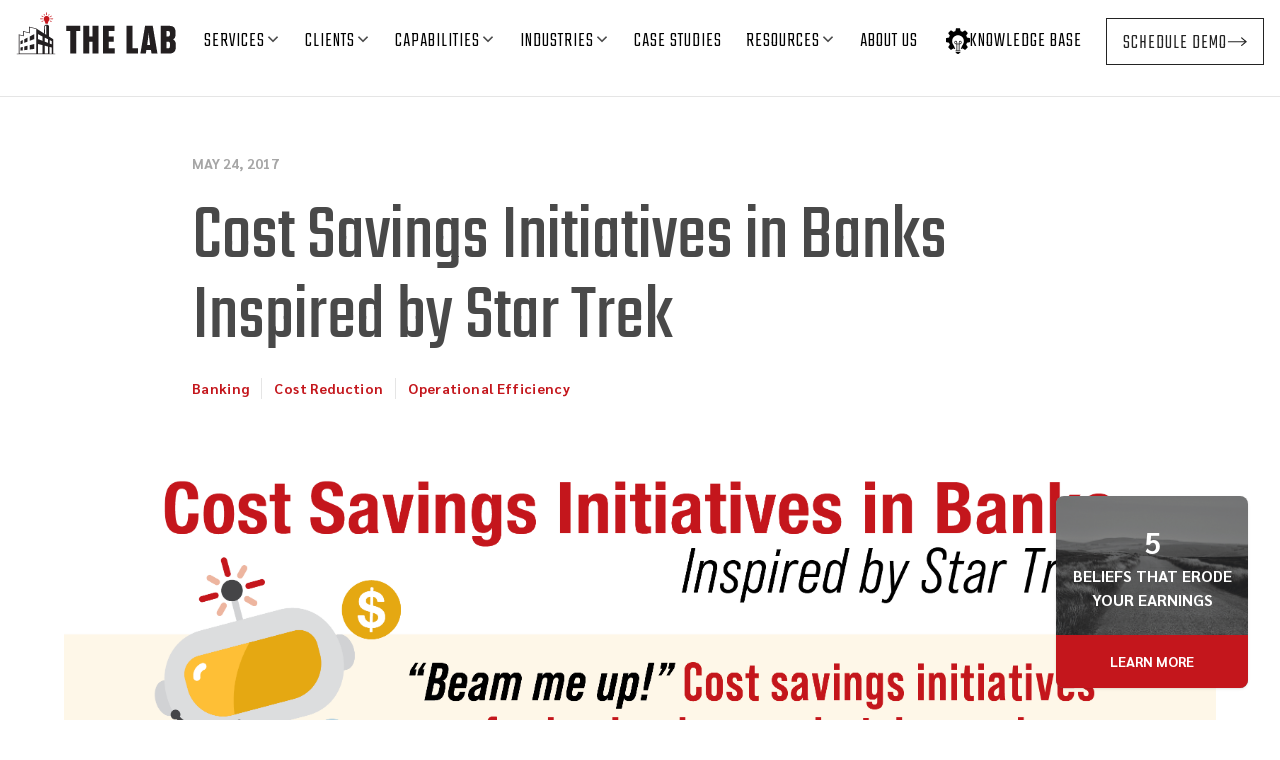

--- FILE ---
content_type: text/html; charset=UTF-8
request_url: https://thelabconsulting.com/cost-savings-initiatives-in-banks-inspired-by-star-trek/
body_size: 15789
content:
<!DOCTYPE html>
<html lang="en-US" class="scroll-smooth">
<head>
    <meta charset="utf-8">
    <meta http-equiv="X-UA-Compatible" content="IE=edge">
    <meta name="viewport" content="width=device-width, initial-scale=1, minimum-scale=1, maximum-scale=5">
            <script async src="https://www.googletagmanager.com/gtag/js?id=G-PZMH4S64Y7"></script>
        <script>
            window.dataLayer = window.dataLayer || [];
            function gtag(){dataLayer.push(arguments);}
            gtag('js', new Date());
            gtag('config', 'G-PZMH4S64Y7');
        </script>
        <script>
            (function(i,s,o,g,r,a,m){i['GoogleAnalyticsObject']=r;i[r]=i[r]||function(){
            (i[r].q=i[r].q||[]).push(arguments)},i[r].l=1*new Date();a=s.createElement(o),
            m=s.getElementsByTagName(o)[0];a.async=1;a.src=g;m.parentNode.insertBefore(a,m)
            })(window,document,'script','//www.google-analytics.com/analytics.js','ga');
            ga('create', 'UA-8919420-1', 'auto');
            ga('send', 'pageview');
        </script>
        
        <!-- Meta Pixel Code -->
        <script>
            !function(f,b,e,v,n,t,s)
            {if(f.fbq)return;n=f.fbq=function(){n.callMethod?
            n.callMethod.apply(n,arguments):n.queue.push(arguments)};
            if(!f._fbq)f._fbq=n;n.push=n;n.loaded=!0;n.version='2.0';
            n.queue=[];t=b.createElement(e);t.async=!0;
            t.src=v;s=b.getElementsByTagName(e)[0];
            s.parentNode.insertBefore(t,s)}(window, document,'script',
            'https://connect.facebook.net/en_US/fbevents.js');
            fbq('init', '1008620596885256');
            fbq('track', 'PageView');
        </script>
        <title>Cost Savings Initiatives in Banks Inspired by Star Trek &#x2d; The Lab Consulting</title>
	<style>img:is([sizes="auto" i], [sizes^="auto," i]) { contain-intrinsic-size: 3000px 1500px }</style>
	
<!-- The SEO Framework by Sybre Waaijer -->
<meta name="robots" content="max-snippet:-1,max-image-preview:large,max-video-preview:-1" />
<link rel="canonical" href="https://thelabconsulting.com/cost-savings-initiatives-in-banks-inspired-by-star-trek/" />
<meta name="description" content="Everyone knows Captain Kirk from Star Trek. Everyone also remembers his beleaguered chief engineer, Montgomery Scott, a.k.a. Scotty. Whenever things got dire&#8230;" />
<meta property="og:type" content="article" />
<meta property="og:locale" content="en_US" />
<meta property="og:site_name" content="The Lab Consulting" />
<meta property="og:title" content="Cost Savings Initiatives in Banks Inspired by Star Trek" />
<meta property="og:description" content="Everyone knows Captain Kirk from Star Trek. Everyone also remembers his beleaguered chief engineer, Montgomery Scott, a.k.a. Scotty. Whenever things got dire (and of course they did, in every episode)&#8230;" />
<meta property="og:url" content="https://thelabconsulting.com/cost-savings-initiatives-in-banks-inspired-by-star-trek/" />
<meta property="og:image" content="https://thelabconsulting.com/app/uploads/2017/05/Find-out-about-cost-savings-initiatives-in-banks-inspired-by-Star-Trek.png" />
<meta property="og:image:width" content="3255" />
<meta property="og:image:height" content="1505" />
<meta property="article:published_time" content="2017-05-24" />
<meta property="article:modified_time" content="2017-05-24" />
<meta name="twitter:card" content="summary_large_image" />
<meta name="twitter:title" content="Cost Savings Initiatives in Banks Inspired by Star Trek" />
<meta name="twitter:description" content="Everyone knows Captain Kirk from Star Trek. Everyone also remembers his beleaguered chief engineer, Montgomery Scott, a.k.a. Scotty. Whenever things got dire (and of course they did, in every episode)&#8230;" />
<meta name="twitter:image" content="https://thelabconsulting.com/app/uploads/2017/05/Find-out-about-cost-savings-initiatives-in-banks-inspired-by-Star-Trek.png" />
<script type="application/ld+json">{"@context":"https://schema.org","@graph":[{"@type":"WebSite","@id":"https://thelabconsulting.com/#/schema/WebSite","url":"https://thelabconsulting.com/","name":"The Lab Consulting","inLanguage":"en-US","publisher":{"@type":"Organization","@id":"https://thelabconsulting.com/#/schema/Organization","name":"The Lab Consulting","url":"https://thelabconsulting.com/","logo":{"@type":"ImageObject","url":"https://thelabconsulting.com/app/uploads/2024/03/cropped-favicon.png","contentUrl":"https://thelabconsulting.com/app/uploads/2024/03/cropped-favicon.png","width":512,"height":512,"contentSize":"10023"}}},{"@type":"WebPage","@id":"https://thelabconsulting.com/cost-savings-initiatives-in-banks-inspired-by-star-trek/","url":"https://thelabconsulting.com/cost-savings-initiatives-in-banks-inspired-by-star-trek/","name":"Cost Savings Initiatives in Banks Inspired by Star Trek &#x2d; The Lab Consulting","description":"Everyone knows Captain Kirk from Star Trek. Everyone also remembers his beleaguered chief engineer, Montgomery Scott, a.k.a. Scotty. Whenever things got dire&#8230;","inLanguage":"en-US","isPartOf":{"@id":"https://thelabconsulting.com/#/schema/WebSite"},"breadcrumb":{"@type":"BreadcrumbList","@id":"https://thelabconsulting.com/#/schema/BreadcrumbList","itemListElement":[{"@type":"ListItem","position":1,"item":"https://thelabconsulting.com/","name":"The Lab Consulting"},{"@type":"ListItem","position":2,"item":"https:///insights/category/banking","name":"Category: Banking"},{"@type":"ListItem","position":3,"name":"Cost Savings Initiatives in Banks Inspired by Star Trek"}]},"potentialAction":{"@type":"ReadAction","target":"https://thelabconsulting.com/cost-savings-initiatives-in-banks-inspired-by-star-trek/"},"datePublished":"2017-05-24","dateModified":"2017-05-24","author":{"@type":"Person","@id":"https://thelabconsulting.com/#/schema/Person/b91e761e44b06478170587b562c5c756","name":"The Lab Consulting"}}]}</script>
<!-- / The SEO Framework by Sybre Waaijer | 9.53ms meta | 0.13ms boot -->

<link rel='stylesheet' id='lab-style-css' href='https://thelabconsulting.com/app/themes/lab/build/lab-DIMeha1i.css?ver=6.8.3' media='all' />
<link rel="icon" href="https://thelabconsulting.com/app/uploads/2024/03/cropped-favicon-32x32.png" sizes="32x32">
<link rel="icon" href="https://thelabconsulting.com/app/uploads/2024/03/cropped-favicon-192x192.png" sizes="192x192">
<link rel="apple-touch-icon" href="https://thelabconsulting.com/app/uploads/2024/03/cropped-favicon-180x180.png">
<meta name="msapplication-TileImage" content="https://thelabconsulting.com/app/uploads/2024/03/cropped-favicon-270x270.png">
</head>
<body class="wp-singular post-template-default single single-post postid-740 single-format-standard wp-theme-lab text-lab-gray cost-savings-initiatives-in-banks-inspired-by-star-trek" >
    <main id="app" class="relative">
        <section v-cloak id="global-nav" :class="navWrapperClass" class="fixed top-0 right-0 left-0 z-50 transition-all bg-white/95 duration-500 text-black ">
    <nav :class="navClass" class="max-w-[1560px] mx-auto flex items-center justify-between px-5 xl:px-4 space-x-5 2xl:space-x-8 transition-colors duration-700">
        <a href="/" class="block py-5">

                            <img v-cloak v-if="! navOpen" src="https://thelabconsulting.com/app/themes/lab/img/logo-black.svg" alt="The Lab Consulting Logo" class="block w-32 lg:w-40 h-auto -mt-2">
                        <img v-cloak v-if="navOpen" src="https://thelabconsulting.com/app/themes/lab/img/logo-black.svg" alt="The Lab Consulting Logo" class="block w-32 lg:w-40 h-auto -mt-2">
        </a>

        <div class="hidden md:block flex-1">
            <ul class="flex space-x-2 items-center translate-y-1" rel="desktop-nav">

                
                    <li class="flex-shrink-0 relative group">
                        <a href="https://thelabconsulting.com/services/" class="relative flex items-center gap-2 py-2 px-2 2xl:px-4 font-headline font-light text-md xl:text-lg tracking-wider uppercase ">
                            <span>Services</span>
                                                            <svg class="inline-block w-4 h-4 -translate-y-1 opacity-70 group-hover:opacity-100 transition-opacity" fill="currentColor" viewBox="0 0 20 20" xmlns="http://www.w3.org/2000/svg">
                                    <path d="M10 12.586l-4.95-4.95-1.414 1.414L10 15.414l6.364-6.364-1.414-1.414L10 12.586z" />
                                </svg>
                            
                            <div rel="bar" class="absolute bottom-2 w-0 h-[2px] opacity-0 rounded-full bg-black  group-hover:w-3/4 group-hover:opacity-90 transition-all"></div>
                        </a>

                        
                                                                                    <div class="-translate-y-[600px] group-hover:translate-y-0 opacity-0 absolute w-[910px] top-full left-0 -translate-x-5 group-hover:z-20 group-hover:opacity-100 transition-opacity duration-300 z-20">
                                    <div class="w-0 h-0 translate-x-16 border-l-[20px] border-r-[20px] border-b-[20px] border-t-0 border-transparent border-b-neutral-50 transform"></div>
                                    <div class="p-3 bg-neutral-50 rounded-lg  drop-shadow-lg shadow-neutral-800/20">
                                        <div class="flex justify-between items-stretch gap-2">
                                                                                            <a href="https://thelabconsulting.com/service/transformation/" class="block p-4 w-64 hover:shadow-sm bg-gradient-to-b from-neutral-50 to-neutral-100 hover:from-slate-50 hover:to-slate-100 hover:border-neutral-200 rounded-lg transition-all">
                                                    <div class="mx-auto p-2 text-center text-neutral-400">
                                                        <img src="https://thelabconsulting.com/app/uploads/2024/01/2service-transform.png" alt="Icon illustrating the page : Transform your organization" class="object-contain mx-auto w-40 h-40">
                                                    </div>
                                                    <h3 class="font-headline text-lg uppercase text-neutral-700 tracking-wide leading-[1.2em] text-center">Transform your organization</h3>
                                                                                                            <p class="text-neutral-700"></p>
                                                                                                    </a>
                                                                                            <a href="https://thelabconsulting.com/service/solve-an-urgent-business-problem/" class="block p-4 w-64 hover:shadow-sm bg-gradient-to-b from-neutral-50 to-neutral-100 hover:from-slate-50 hover:to-slate-100 hover:border-neutral-200 rounded-lg transition-all">
                                                    <div class="mx-auto p-2 text-center text-neutral-400">
                                                        <img src="https://thelabconsulting.com/app/uploads/2024/01/2service-solve.png" alt="Icon illustrating the page : Solve an Urgent Business Problem" class="object-contain mx-auto w-40 h-40">
                                                    </div>
                                                    <h3 class="font-headline text-lg uppercase text-neutral-700 tracking-wide leading-[1.2em] text-center">Solve an Urgent Business Problem</h3>
                                                                                                            <p class="text-neutral-700"></p>
                                                                                                    </a>
                                                                                            <a href="https://thelabconsulting.com/service/startwitha3pack/" class="block p-4 w-64 hover:shadow-sm bg-gradient-to-b from-neutral-50 to-neutral-100 hover:from-slate-50 hover:to-slate-100 hover:border-neutral-200 rounded-lg transition-all">
                                                    <div class="mx-auto p-2 text-center text-neutral-400">
                                                        <img src="https://thelabconsulting.com/app/uploads/2024/01/2service-accelerate.png" alt="Icon illustrating the page : Buy a 3-Pack of automations or analytics" class="object-contain mx-auto w-40 h-40">
                                                    </div>
                                                    <h3 class="font-headline text-lg uppercase text-neutral-700 tracking-wide leading-[1.2em] text-center">Buy a 3-Pack of automations or analytics</h3>
                                                                                                            <p class="text-neutral-700"></p>
                                                                                                    </a>
                                                                                            <a href="https://thelabconsulting.com/service/maximize-a-merger-or-acquisition/" class="block p-4 w-64 hover:shadow-sm bg-gradient-to-b from-neutral-50 to-neutral-100 hover:from-slate-50 hover:to-slate-100 hover:border-neutral-200 rounded-lg transition-all">
                                                    <div class="mx-auto p-2 text-center text-neutral-400">
                                                        <img src="https://thelabconsulting.com/app/uploads/2024/05/2service-merger-2.png" alt="Icon illustrating the page : Maximize a Merger or Acquisition" class="object-contain mx-auto w-40 h-40">
                                                    </div>
                                                    <h3 class="font-headline text-lg uppercase text-neutral-700 tracking-wide leading-[1.2em] text-center">Maximize a Merger or Acquisition</h3>
                                                                                                            <p class="text-neutral-700"></p>
                                                                                                    </a>
                                                                                    </div>
                                    </div>
                                </div>

                                                    
                    </li>

                
                    <li class="flex-shrink-0 relative group">
                        <a href="https://thelabconsulting.com/clients/" class="relative flex items-center gap-2 py-2 px-2 2xl:px-4 font-headline font-light text-md xl:text-lg tracking-wider uppercase ">
                            <span>Clients</span>
                                                            <svg class="inline-block w-4 h-4 -translate-y-1 opacity-70 group-hover:opacity-100 transition-opacity" fill="currentColor" viewBox="0 0 20 20" xmlns="http://www.w3.org/2000/svg">
                                    <path d="M10 12.586l-4.95-4.95-1.414 1.414L10 15.414l6.364-6.364-1.414-1.414L10 12.586z" />
                                </svg>
                            
                            <div rel="bar" class="absolute bottom-2 w-0 h-[2px] opacity-0 rounded-full bg-black  group-hover:w-3/4 group-hover:opacity-90 transition-all"></div>
                        </a>

                        
                                                                                    <div class="-translate-y-[600px] group-hover:translate-y-0 opacity-0 absolute w-[800px] top-full left-0 -translate-x-5 group-hover:z-20 group-hover:opacity-100 transition-opacity duration-300 z-20">
                                    <div class="w-0 h-0 translate-x-16 border-l-[20px] border-r-[20px] border-b-[20px] border-t-0 border-transparent border-b-neutral-50 transform"></div>
                                    <div class="p-3 bg-neutral-50 rounded-lg  drop-shadow-lg shadow-neutral-800/20">
                                        <div class="flex justify-between items-stretch gap-2">
                                                                                            <a href="https://thelabconsulting.com/client/c-suite/" class="block p-4 w-64 hover:shadow-sm bg-gradient-to-b from-neutral-50 to-neutral-100 hover:from-slate-50 hover:to-slate-100 hover:border-neutral-200 rounded-lg transition-all">
                                                    <div class="mx-auto p-2 text-center text-neutral-400">
                                                        <img src="https://thelabconsulting.com/app/uploads/2024/01/2clients-csuite.png" alt="Icon illustrating the page : C-Suite Executives" class="object-contain mx-auto w-40 h-40">
                                                    </div>
                                                    <h3 class="font-headline text-lg uppercase text-neutral-700 tracking-wide leading-[1.2em] text-center">C-Suite Executives</h3>
                                                                                                    </a>
                                                                                            <a href="https://thelabconsulting.com/client/technology-innovation/" class="block p-4 w-64 hover:shadow-sm bg-gradient-to-b from-neutral-50 to-neutral-100 hover:from-slate-50 hover:to-slate-100 hover:border-neutral-200 rounded-lg transition-all">
                                                    <div class="mx-auto p-2 text-center text-neutral-400">
                                                        <img src="https://thelabconsulting.com/app/uploads/2024/01/2clients-innovation.png" alt="Icon illustrating the page : Technology &#038; Business Unit Leads" class="object-contain mx-auto w-40 h-40">
                                                    </div>
                                                    <h3 class="font-headline text-lg uppercase text-neutral-700 tracking-wide leading-[1.2em] text-center">Technology &#038; Business Unit Leads</h3>
                                                                                                    </a>
                                                                                            <a href="https://thelabconsulting.com/client/internal-improvement/" class="block p-4 w-64 hover:shadow-sm bg-gradient-to-b from-neutral-50 to-neutral-100 hover:from-slate-50 hover:to-slate-100 hover:border-neutral-200 rounded-lg transition-all">
                                                    <div class="mx-auto p-2 text-center text-neutral-400">
                                                        <img src="https://thelabconsulting.com/app/uploads/2024/01/2clients-improvement.png" alt="Icon illustrating the page : Internal Improvement Teams" class="object-contain mx-auto w-40 h-40">
                                                    </div>
                                                    <h3 class="font-headline text-lg uppercase text-neutral-700 tracking-wide leading-[1.2em] text-center">Internal Improvement Teams</h3>
                                                                                                    </a>
                                                                                    </div>
                                    </div>
                                </div>

                                                    
                    </li>

                
                    <li class="flex-shrink-0 relative group">
                        <a href="https://thelabconsulting.com/capabilities/" class="relative flex items-center gap-2 py-2 px-2 2xl:px-4 font-headline font-light text-md xl:text-lg tracking-wider uppercase ">
                            <span>Capabilities</span>
                                                            <svg class="inline-block w-4 h-4 -translate-y-1 opacity-70 group-hover:opacity-100 transition-opacity" fill="currentColor" viewBox="0 0 20 20" xmlns="http://www.w3.org/2000/svg">
                                    <path d="M10 12.586l-4.95-4.95-1.414 1.414L10 15.414l6.364-6.364-1.414-1.414L10 12.586z" />
                                </svg>
                            
                            <div rel="bar" class="absolute bottom-2 w-0 h-[2px] opacity-0 rounded-full bg-black  group-hover:w-3/4 group-hover:opacity-90 transition-all"></div>
                        </a>

                        
                                                                                    <div class="-translate-y-[600px] group-hover:translate-y-0 opacity-0 absolute w-[910px] top-full left-0 -translate-x-5 group-hover:z-20 group-hover:opacity-100 transition-opacity duration-300 z-20">
                                    <div class="w-0 h-0 translate-x-16 border-l-[20px] border-r-[20px] border-b-[20px] border-t-0 border-transparent border-b-neutral-50 transform"></div>
                                    <div class="p-3 bg-neutral-50 rounded-lg  drop-shadow-lg shadow-neutral-800/20">
                                        <div class="flex justify-between items-stretch gap-2">
                                                                                            <a href="https://thelabconsulting.com/capability/business-standardization/" class="block p-4 w-64 hover:shadow-sm bg-gradient-to-b from-neutral-50 to-neutral-100 hover:from-slate-50 hover:to-slate-100 hover:border-neutral-200 rounded-lg transition-all">
                                                    <div class="mx-auto p-2 text-center text-neutral-400">
                                                        <img src="https://thelabconsulting.com/app/uploads/2024/01/2capabilities-standardization.png" alt="Icon illustrating the page : Business Standardization" class="object-contain mx-auto w-40 h-40">
                                                    </div>
                                                    <h3 class="font-headline text-lg uppercase text-neutral-700 tracking-wide leading-[1.2em] text-center">Business Standardization</h3>
                                                                                                    </a>
                                                                                            <a href="https://thelabconsulting.com/capability/process-mapping-and-improvement/" class="block p-4 w-64 hover:shadow-sm bg-gradient-to-b from-neutral-50 to-neutral-100 hover:from-slate-50 hover:to-slate-100 hover:border-neutral-200 rounded-lg transition-all">
                                                    <div class="mx-auto p-2 text-center text-neutral-400">
                                                        <img src="https://thelabconsulting.com/app/uploads/2024/01/2capabilities-processmapping.png" alt="Icon illustrating the page : Process Mapping &#038; Improvement Services" class="object-contain mx-auto w-40 h-40">
                                                    </div>
                                                    <h3 class="font-headline text-lg uppercase text-neutral-700 tracking-wide leading-[1.2em] text-center">Process Mapping &#038; Improvement Services</h3>
                                                                                                    </a>
                                                                                            <a href="https://thelabconsulting.com/capability/data-strategy-analytics/" class="block p-4 w-64 hover:shadow-sm bg-gradient-to-b from-neutral-50 to-neutral-100 hover:from-slate-50 hover:to-slate-100 hover:border-neutral-200 rounded-lg transition-all">
                                                    <div class="mx-auto p-2 text-center text-neutral-400">
                                                        <img src="https://thelabconsulting.com/app/uploads/2024/02/2capabilities-datastrategy-2.png" alt="Icon illustrating the page : Data Intelligence, Analytics &#038; Executive KPIs" class="object-contain mx-auto w-40 h-40">
                                                    </div>
                                                    <h3 class="font-headline text-lg uppercase text-neutral-700 tracking-wide leading-[1.2em] text-center">Data Intelligence, Analytics &#038; Executive KPIs</h3>
                                                                                                    </a>
                                                                                            <a href="https://thelabconsulting.com/capability/intelligent-automation/" class="block p-4 w-64 hover:shadow-sm bg-gradient-to-b from-neutral-50 to-neutral-100 hover:from-slate-50 hover:to-slate-100 hover:border-neutral-200 rounded-lg transition-all">
                                                    <div class="mx-auto p-2 text-center text-neutral-400">
                                                        <img src="https://thelabconsulting.com/app/uploads/2024/01/2capabilities-intelligentautomation.png" alt="Icon illustrating the page : Automation Implementation, RPA &#038; AI" class="object-contain mx-auto w-40 h-40">
                                                    </div>
                                                    <h3 class="font-headline text-lg uppercase text-neutral-700 tracking-wide leading-[1.2em] text-center">Automation Implementation, RPA &#038; AI</h3>
                                                                                                    </a>
                                                                                    </div>
                                    </div>
                                </div>

                                                    
                    </li>

                
                    <li class="flex-shrink-0 relative group">
                        <a href="https://thelabconsulting.com/industries/" class="relative flex items-center gap-2 py-2 px-2 2xl:px-4 font-headline font-light text-md xl:text-lg tracking-wider uppercase ">
                            <span>Industries</span>
                                                            <svg class="inline-block w-4 h-4 -translate-y-1 opacity-70 group-hover:opacity-100 transition-opacity" fill="currentColor" viewBox="0 0 20 20" xmlns="http://www.w3.org/2000/svg">
                                    <path d="M10 12.586l-4.95-4.95-1.414 1.414L10 15.414l6.364-6.364-1.414-1.414L10 12.586z" />
                                </svg>
                            
                            <div rel="bar" class="absolute bottom-2 w-0 h-[2px] opacity-0 rounded-full bg-black  group-hover:w-3/4 group-hover:opacity-90 transition-all"></div>
                        </a>

                        
                                                    
                                <div class="-translate-y-[600px] group-hover:translate-y-0 opacity-0 absolute w-[700px] top-full left-0 -translate-x-5 group-hover:z-20 group-hover:opacity-100 transition-opacity duration-300">
                                    <div class="panel-arrow w-0 h-0 translate-x-full border-l-[20px] border-r-[20px] border-b-[20px] border-t-0 border-transparent border-b-neutral-50 transform"></div>
                                    <div class="p-2 bg-neutral-50 rounded-lg drop-shadow-lg shadow-neutral-800/20  overflow-hidden">
                                        <div class="w-full grid grid-cols-2 gap-x-4">
                                                                                            <a href="https://thelabconsulting.com/industry/banks-credit-unions/" class="col-span-1 flex justify-between items-center p-4 text-xl group/dropdown hover:bg-neutral-200 rounded-lg transition-all">
                                                    <div class="block mr-5 w-20 h-20 rounded-full overflow-hidden flex-shrink-0">
                                                        <img src="https://thelabconsulting.com/app/uploads/2024/01/Industry-Banks-and-CUs-3-200x200.png" alt="Icon illustrating the industry : Banks &#038; Credit Unions">
                                                    </div>
                                                    <span class="font-headline text-lg uppercase text-neutral-700 tracking-wide leading-[1.2em] text-center lg:text-left mr-auto font-normal group-hover/dropdown:text-black transition-colors">Banks &#038; Credit Unions</span>
                                                </a>
                                                                                            <a href="https://thelabconsulting.com/industry/supplychain/" class="col-span-1 flex justify-between items-center p-4 text-xl group/dropdown hover:bg-neutral-200 rounded-lg transition-all">
                                                    <div class="block mr-5 w-20 h-20 rounded-full overflow-hidden flex-shrink-0">
                                                        <img src="https://thelabconsulting.com/app/uploads/2024/01/Industry-Supply-Chain-Mfg-Dist-3-200x200.png" alt="Icon illustrating the industry : Supply Chain, Distributors &#038; Manufacturers">
                                                    </div>
                                                    <span class="font-headline text-lg uppercase text-neutral-700 tracking-wide leading-[1.2em] text-center lg:text-left mr-auto font-normal group-hover/dropdown:text-black transition-colors">Supply Chain, Distributors &#038; Manufacturers</span>
                                                </a>
                                                                                            <a href="https://thelabconsulting.com/industry/professional-services/" class="col-span-1 flex justify-between items-center p-4 text-xl group/dropdown hover:bg-neutral-200 rounded-lg transition-all">
                                                    <div class="block mr-5 w-20 h-20 rounded-full overflow-hidden flex-shrink-0">
                                                        <img src="https://thelabconsulting.com/app/uploads/2024/01/Industry-Professional-Svcs-3-200x200.png" alt="Icon illustrating the industry : Professional Services">
                                                    </div>
                                                    <span class="font-headline text-lg uppercase text-neutral-700 tracking-wide leading-[1.2em] text-center lg:text-left mr-auto font-normal group-hover/dropdown:text-black transition-colors">Professional Services</span>
                                                </a>
                                                                                            <a href="https://thelabconsulting.com/industry/insurance/" class="col-span-1 flex justify-between items-center p-4 text-xl group/dropdown hover:bg-neutral-200 rounded-lg transition-all">
                                                    <div class="block mr-5 w-20 h-20 rounded-full overflow-hidden flex-shrink-0">
                                                        <img src="https://thelabconsulting.com/app/uploads/2024/01/Industry-Insurance-3-200x200.png" alt="Icon illustrating the industry : Insurance">
                                                    </div>
                                                    <span class="font-headline text-lg uppercase text-neutral-700 tracking-wide leading-[1.2em] text-center lg:text-left mr-auto font-normal group-hover/dropdown:text-black transition-colors">Insurance</span>
                                                </a>
                                                                                    </div>
                                    </div>
                                </div>

                                                    
                    </li>

                
                    <li class="flex-shrink-0 relative group">
                        <a href="https://thelabconsulting.com/resources/case-study/" class="relative flex items-center gap-2 py-2 px-2 2xl:px-4 font-headline font-light text-md xl:text-lg tracking-wider uppercase ">
                            <span>Case Studies</span>
                            
                            <div rel="bar" class="absolute bottom-2 w-0 h-[2px] opacity-0 rounded-full bg-black  group-hover:w-3/4 group-hover:opacity-90 transition-all"></div>
                        </a>

                        
                        
                    </li>

                
                    <li class="flex-shrink-0 relative group">
                        <a href="https://thelabconsulting.com/resources/" class="relative flex items-center gap-2 py-2 px-2 2xl:px-4 font-headline font-light text-md xl:text-lg tracking-wider uppercase ">
                            <span>Resources</span>
                                                            <svg class="inline-block w-4 h-4 -translate-y-1 opacity-70 group-hover:opacity-100 transition-opacity" fill="currentColor" viewBox="0 0 20 20" xmlns="http://www.w3.org/2000/svg">
                                    <path d="M10 12.586l-4.95-4.95-1.414 1.414L10 15.414l6.364-6.364-1.414-1.414L10 12.586z" />
                                </svg>
                            
                            <div rel="bar" class="absolute bottom-2 w-0 h-[2px] opacity-0 rounded-full bg-black  group-hover:w-3/4 group-hover:opacity-90 transition-all"></div>
                        </a>

                        
                                                    
                                <div class="-translate-y-96 group-hover:translate-y-0 opacity-0 absolute w-[475px] top-full left-0 -translate-x-5 group-hover:z-20 group-hover:opacity-100 transition-opacity duration-300">
                                    <div class="panel-arrow w-0 h-0 translate-x-full border-l-[20px] border-r-[20px] border-b-[20px] border-t-0 border-transparent border-b-neutral-50 transform"></div>
                                    <div class="p-5 w-98 bg-neutral-50 rounded-lg overflow-hidden drop-shadow-lg shadow-neutral-800/20 ">
                                        <div class="w-full grid grid-cols-2 gap-x-4">
                                                                                            <a href="https://thelabconsulting.com/standardization/" class="col-span-1 flex justify-between items-center px-3 py-2 text-sm bg-white group/dropdown hover:pr-1 transition-all">
                                                    <span class="text-neutral-800 group-hover/dropdown:text-black transition-colors">Business Standardization 101</span>
                                                    <span class="text-rose-600 group-hover/dropdown:text-black transition-colors"><svg xmlns="http://www.w3.org/2000/svg" fill="none" viewBox="0 0 24 24" stroke-width="1.5" stroke="currentColor" class="w-6 h-6">
                                                            <path stroke-linecap="round" stroke-linejoin="round" d="M17.25 8.25 21 12m0 0-3.75 3.75M21 12H3" />
                                                        </svg></span>
                                                </a>
                                                                                            <a href="https://thelabconsulting.com/robotic-process-automation/" class="col-span-1 flex justify-between items-center px-3 py-2 text-sm bg-white group/dropdown hover:pr-1 transition-all">
                                                    <span class="text-neutral-800 group-hover/dropdown:text-black transition-colors">Automation 101</span>
                                                    <span class="text-rose-600 group-hover/dropdown:text-black transition-colors"><svg xmlns="http://www.w3.org/2000/svg" fill="none" viewBox="0 0 24 24" stroke-width="1.5" stroke="currentColor" class="w-6 h-6">
                                                            <path stroke-linecap="round" stroke-linejoin="round" d="M17.25 8.25 21 12m0 0-3.75 3.75M21 12H3" />
                                                        </svg></span>
                                                </a>
                                                                                            <a href="https://thelabconsulting.com/book/" class="col-span-1 flex justify-between items-center px-3 py-2 text-sm bg-white group/dropdown hover:pr-1 transition-all">
                                                    <span class="text-neutral-800 group-hover/dropdown:text-black transition-colors">The Book</span>
                                                    <span class="text-rose-600 group-hover/dropdown:text-black transition-colors"><svg xmlns="http://www.w3.org/2000/svg" fill="none" viewBox="0 0 24 24" stroke-width="1.5" stroke="currentColor" class="w-6 h-6">
                                                            <path stroke-linecap="round" stroke-linejoin="round" d="M17.25 8.25 21 12m0 0-3.75 3.75M21 12H3" />
                                                        </svg></span>
                                                </a>
                                                                                            <a href="https://thelabconsulting.com/insights/" class="col-span-1 flex justify-between items-center px-3 py-2 text-sm bg-white group/dropdown hover:pr-1 transition-all">
                                                    <span class="text-neutral-800 group-hover/dropdown:text-black transition-colors">Insights & Articles</span>
                                                    <span class="text-rose-600 group-hover/dropdown:text-black transition-colors"><svg xmlns="http://www.w3.org/2000/svg" fill="none" viewBox="0 0 24 24" stroke-width="1.5" stroke="currentColor" class="w-6 h-6">
                                                            <path stroke-linecap="round" stroke-linejoin="round" d="M17.25 8.25 21 12m0 0-3.75 3.75M21 12H3" />
                                                        </svg></span>
                                                </a>
                                                                                            <a href="https://thelabconsulting.com/resources/" class="col-span-1 flex justify-between items-center px-3 py-2 text-sm bg-white group/dropdown hover:pr-1 transition-all">
                                                    <span class="text-neutral-800 group-hover/dropdown:text-black transition-colors">All Resources</span>
                                                    <span class="text-rose-600 group-hover/dropdown:text-black transition-colors"><svg xmlns="http://www.w3.org/2000/svg" fill="none" viewBox="0 0 24 24" stroke-width="1.5" stroke="currentColor" class="w-6 h-6">
                                                            <path stroke-linecap="round" stroke-linejoin="round" d="M17.25 8.25 21 12m0 0-3.75 3.75M21 12H3" />
                                                        </svg></span>
                                                </a>
                                                                                    </div>
                                    </div>
                                </div>

                                                    
                    </li>

                
                    <li class="flex-shrink-0 relative group">
                        <a href="https://thelabconsulting.com/about/" class="relative flex items-center gap-2 py-2 px-2 2xl:px-4 font-headline font-light text-md xl:text-lg tracking-wider uppercase ">
                            <span>About Us</span>
                            
                            <div rel="bar" class="absolute bottom-2 w-0 h-[2px] opacity-0 rounded-full bg-black  group-hover:w-3/4 group-hover:opacity-90 transition-all"></div>
                        </a>

                        
                        
                    </li>

                
            </ul>
        </div>

        <div class="flex md:hidden lg:flex space-x-6 2xl:space-x-10 items-center translate-y-0.5 md:translate-y-1">
                <a href="/knowledge-base" class="hidden relative xl:inline-flex items-center gap-x-2 flex-shrink-0 font-headline font-light text-md xl:text-lg tracking-wider uppercase group hover:text-lab-red transition-colors">
                    <div class="size-6 -mt-1"><svg xmlns="http://www.w3.org/2000/svg" fill="none" viewBox="0 0 124 134">
  <path fill="currentColor" d="m121.421 51.704-2.962-.6-8.008-1.561-1.849-.375s-.088-.05-.1-.1a48.752 48.752 0 0 0-4.049-9.783c-.024-.05-.024-.112 0-.137l7.247-10.895a2.935 2.935 0 0 0-.362-3.699L100.043 13.26a2.916 2.916 0 0 0-3.686-.363l-10.895 7.247s-.1.025-.137 0a48.664 48.664 0 0 0-9.783-4.06.136.136 0 0 1-.1-.1L72.868 3.151a2.941 2.941 0 0 0-2.873-2.35H54.026a2.941 2.941 0 0 0-2.874 2.35L48.58 15.983s-.05.088-.1.1a48.621 48.621 0 0 0-9.783 4.048c-.05.025-.112.025-.137 0l-10.895-7.259a2.932 2.932 0 0 0-3.686.375L12.683 24.542a2.948 2.948 0 0 0-.362 3.686l7.247 10.895s.025.1 0 .15a48.493 48.493 0 0 0-4.049 9.782c-.012.063-.05.1-.1.1l-1.824.363-8.058 1.574-2.962.587a2.941 2.941 0 0 0-2.348 2.874V70.57c0 1.387.987 2.6 2.348 2.874l2.962.6 8.021 1.562 1.85.375s.087.05.1.1a48.8 48.8 0 0 0 4.047 9.782c.025.05.025.113 0 .138L12.31 96.896a2.935 2.935 0 0 0 .362 3.698l11.295 11.295a2.916 2.916 0 0 0 3.685.362l10.895-7.246s.1-.025.138 0a47.518 47.518 0 0 0 8.946 3.785 68.186 68.186 0 0 0-1.2-3.835 101.79 101.79 0 0 0-8.483-18.492c-1.675-2.861-3.374-5.535-4.536-8.683-1.162-3.174-1.861-6.535-1.861-9.92 0-16.818 13.63-30.45 30.448-30.45 16.817 0 30.449 13.632 30.449 30.45 0 6.221-1.987 11.394-5.11 16.642-4.548 7.621-8.71 15.68-11.008 24.288a47.841 47.841 0 0 0 8.983-3.798c.05-.025.113-.025.138 0l10.895 7.259a2.93 2.93 0 0 0 3.685-.375l11.295-11.294a2.948 2.948 0 0 0 .363-3.686L104.441 86s-.025-.1 0-.15a48.508 48.508 0 0 0 4.048-9.783c.013-.063.05-.1.1-.1l1.824-.362 8.046-1.575 2.962-.587a2.942 2.942 0 0 0 2.349-2.874V54.553a2.942 2.942 0 0 0-2.349-2.874v.025Z"/>
  <path fill="currentColor" d="m48.605 126.367 3.435.512c3.799 9.058 16.055 9.096 19.891 0l3.436-.512v-3.424H48.604v3.424Z"/>
  <path fill="currentColor" d="M79.939 70.256c-1.15-2.586-3.961-4.935-7.122-4.41-1.137.187-2.224.762-3.149 1.661-1.124 1.1-2.011 2.599-2.611 4.448-.762 2.337-.862 4.748-.9 7.21l-.025 1.636c-.974-.012-2.199-.037-3.835-.037h-.612c-1.65 0-2.862.025-3.836.037l-.025-1.637c-.038-2.461-.125-4.86-.9-7.209-.612-1.849-1.487-3.348-2.611-4.448-.925-.9-2.012-1.474-3.149-1.662-3.16-.524-5.972 1.825-7.121 4.411a9.856 9.856 0 0 0-.238 7.31c.063.186.138.374.225.549.975 2.211 2.699 3.886 5.26 5.098 1.637.774 3.299.887 4.96.987.075 0 .15 0 .213.012l.45 31.535h-6.297v3.424h26.762v-3.424h-6.297l.45-31.535c.087 0 .175 0 .262-.013 1.612-.1 3.274-.212 4.91-.986 2.562-1.212 4.286-2.874 5.26-5.098.076-.188.15-.362.225-.55a9.856 9.856 0 0 0-.237-7.309h-.012Zm-29.2 9.845c-1.811-.85-2.948-1.924-3.585-3.373-.05-.112-.1-.225-.138-.337a6.554 6.554 0 0 1 .15-4.748c.55-1.237 1.774-2.437 3.086-2.437.113 0 .225 0 .338.025.424.075.9.325 1.311.738.713.7 1.325 1.749 1.75 3.06.612 1.887.7 3.999.724 6.185l.025 1.562c-1.337-.087-2.611-.175-3.66-.662V80.1ZM61.672 84.2h.612c1.624 0 2.824.012 3.786.037l-.45 31.51h-7.297l-.45-31.51c.963-.012 2.162-.037 3.787-.037h.012Zm15.268-7.81a3.823 3.823 0 0 1-.138.338c-.637 1.45-1.774 2.524-3.585 3.373-1.037.488-2.287.575-3.661.663l.025-1.562c.037-2.274.112-4.298.724-6.185.425-1.3 1.037-2.361 1.75-3.06.412-.4.874-.663 1.312-.738.112-.025.224-.025.337-.025 1.3 0 2.536 1.2 3.086 2.436.65 1.45.7 3.224.15 4.748v.013Z"/>
</svg>
</div>
                    <span>Knowledge Base</span>
                </a>

            <a href="/contact" class="demo-button button-marginless whitespace-nowrap after:hidden pb-2 pt-3 px-4 font-headline font-light leading-tighter text-md xl:text-lg text-lab-gray-800  hover:border-lab-red group border-lab-gray-800">
                Schedule Demo
                <arrow-right-icon class="w-5 h-auto -mt-1 group-hover:translate-x-1.5 transition-transform"></arrow-right-icon>
            </a>
        </div>

        <button @click.prevent="toggleMobileNav" aria-label="Toggle mobile navigation visibility" class="md:hidden flex-shrink-0 flex items-center justify-center ml-2 w-9 h-9 rounded-lg bg-neutral-50 hover:bg-neutral-100 transition-colors text-red-600">
            <svg v-if="!mobileNavOpen" area-hidden="true" xmlns="http://www.w3.org/2000/svg" fill="none" viewBox="0 0 24 24" stroke-width="1.5" stroke="currentColor" class="w-6 h-6">
                <path stroke-linecap="round" stroke-linejoin="round" d="M4 6h16M4 12h16m-7 6h7" />
            </svg>
            <svg v-else area-hidden="true" xmlns="http://www.w3.org/2000/svg" fill="none" viewBox="0 0 24 24" stroke-width="1.5" stroke="currentColor" class="w-6 h-6">
                <path stroke-linecap="round" stroke-linejoin="round" d="M6 18L18 6M6 6l12 12" />
            </svg>
        </button>
    </nav>


    <div class="fixed md:hidden left-0 right-0 p-5 shadow-sm bg-white z-20 text-neutral-800 transition-all" :class="{'top-0 bottom-0 overflow-auto': mobileNavOpen, '-top-full bottom-full overflow-hidden': !mobileNavOpen}" rel="mobile-nav">
        <button @click.prevent="toggleMobileNav" aria-label="Hide mobile nav visibility" v-if="mobileNavOpen" class="fixed z-50 top-0 right-0 p-6 text-red-600">
            <svg xmlns="http://www.w3.org/2000/svg" aria-hidden="true" fill="none" viewBox="0 0 24 24" stroke-width="1.5" stroke="currentColor" class="w-6 h-6">
                <path stroke-linecap="round" stroke-linejoin="round" d="M6 18L18 6M6 6l12 12" />
            </svg>
        </button>

        <a href="/" class="block pt-4 pb-10">
            <img src="https://thelabconsulting.com/app/themes/lab/img/logo-black.svg" alt="The Lab Consulting Logo" class="block mx-auto w-48 h-auto">
        </a>

        <ul class="space-y-2">

            
                <li class="flex-shrink-0 relative group bg-neutral-50">
                    <a href="https://thelabconsulting.com/services/" class="relative flex justify-between items-center gap-2 py-4 px-4 font-headline font-light text-2xl tracking-wider uppercase ">
                        <span>Services</span>
                                                    <svg class="inline-block w-5 h-5 -translate-y-1 opacity-70 group-hover:opacity-100 transition-opacity" fill="currentColor" viewBox="0 0 20 20" xmlns="http://www.w3.org/2000/svg">
                                <path d="M10 12.586l-4.95-4.95-1.414 1.414L10 15.414l6.364-6.364-1.414-1.414L10 12.586z" />
                            </svg>
                        
                        <div rel="bar" class="absolute bottom-2 w-0 h-[2px] opacity-0 rounded-full bg-black  group-hover:w-3/4 group-hover:opacity-90 transition-all"></div>
                    </a>

                                                                        <div class="px-1 pb-4">
                                <!-- <div class="w-0 h-0 translate-x-16 border-l-[20px] border-r-[20px] border-b-[20px] border-t-0 border-transparent border-b-neutral-50 transform"></div> -->
                                                                    <a href="https://thelabconsulting.com/service/transformation/" class="flex justify-start items-center">
                                        <img src="https://thelabconsulting.com/app/uploads/2024/01/2service-transform.png" alt="Icon illustrating the page : Transform your organization" class="object-contain  w-16 h-16">
                                        <h3 class="flex-grow font-sans font-bold text-sm text-neutral-800 leading-[1.2em] truncate">Transform your organization</h3>
                                                                                    <p class="text-neutral-800"></p>
                                                                            </a>
                                                                    <a href="https://thelabconsulting.com/service/solve-an-urgent-business-problem/" class="flex justify-start items-center">
                                        <img src="https://thelabconsulting.com/app/uploads/2024/01/2service-solve.png" alt="Icon illustrating the page : Solve an Urgent Business Problem" class="object-contain  w-16 h-16">
                                        <h3 class="flex-grow font-sans font-bold text-sm text-neutral-800 leading-[1.2em] truncate">Solve an Urgent Business Problem</h3>
                                                                                    <p class="text-neutral-800"></p>
                                                                            </a>
                                                                    <a href="https://thelabconsulting.com/service/startwitha3pack/" class="flex justify-start items-center">
                                        <img src="https://thelabconsulting.com/app/uploads/2024/01/2service-accelerate.png" alt="Icon illustrating the page : Buy a 3-Pack of automations or analytics" class="object-contain  w-16 h-16">
                                        <h3 class="flex-grow font-sans font-bold text-sm text-neutral-800 leading-[1.2em] truncate">Buy a 3-Pack of automations or analytics</h3>
                                                                                    <p class="text-neutral-800"></p>
                                                                            </a>
                                                                    <a href="https://thelabconsulting.com/service/maximize-a-merger-or-acquisition/" class="flex justify-start items-center">
                                        <img src="https://thelabconsulting.com/app/uploads/2024/05/2service-merger-2.png" alt="Icon illustrating the page : Maximize a Merger or Acquisition" class="object-contain  w-16 h-16">
                                        <h3 class="flex-grow font-sans font-bold text-sm text-neutral-800 leading-[1.2em] truncate">Maximize a Merger or Acquisition</h3>
                                                                                    <p class="text-neutral-800"></p>
                                                                            </a>
                                                            </div>

                                            
                </li>

            
                <li class="flex-shrink-0 relative group bg-neutral-50">
                    <a href="https://thelabconsulting.com/clients/" class="relative flex justify-between items-center gap-2 py-4 px-4 font-headline font-light text-2xl tracking-wider uppercase ">
                        <span>Clients</span>
                                                    <svg class="inline-block w-5 h-5 -translate-y-1 opacity-70 group-hover:opacity-100 transition-opacity" fill="currentColor" viewBox="0 0 20 20" xmlns="http://www.w3.org/2000/svg">
                                <path d="M10 12.586l-4.95-4.95-1.414 1.414L10 15.414l6.364-6.364-1.414-1.414L10 12.586z" />
                            </svg>
                        
                        <div rel="bar" class="absolute bottom-2 w-0 h-[2px] opacity-0 rounded-full bg-black  group-hover:w-3/4 group-hover:opacity-90 transition-all"></div>
                    </a>

                                                                        <div class="px-1 pb-4">
                                <!-- <div class="w-0 h-0 translate-x-16 border-l-[20px] border-r-[20px] border-b-[20px] border-t-0 border-transparent border-b-neutral-50 transform"></div> -->
                                                                    <a href="https://thelabconsulting.com/client/c-suite/" class="flex justify-start items-center">
                                        <img src="https://thelabconsulting.com/app/uploads/2024/01/2clients-csuite.png" alt="Icon illustrating the page : C-Suite Executives" class="object-contain  w-16 h-16">
                                        <h3 class="flex-grow font-sans font-bold text-sm text-neutral-800 leading-[1.2em] truncate">C-Suite Executives</h3>
                                                                            </a>
                                                                    <a href="https://thelabconsulting.com/client/technology-innovation/" class="flex justify-start items-center">
                                        <img src="https://thelabconsulting.com/app/uploads/2024/01/2clients-innovation.png" alt="Icon illustrating the page : Technology &#038; Business Unit Leads" class="object-contain  w-16 h-16">
                                        <h3 class="flex-grow font-sans font-bold text-sm text-neutral-800 leading-[1.2em] truncate">Technology &#038; Business Unit Leads</h3>
                                                                            </a>
                                                                    <a href="https://thelabconsulting.com/client/internal-improvement/" class="flex justify-start items-center">
                                        <img src="https://thelabconsulting.com/app/uploads/2024/01/2clients-improvement.png" alt="Icon illustrating the page : Internal Improvement Teams" class="object-contain  w-16 h-16">
                                        <h3 class="flex-grow font-sans font-bold text-sm text-neutral-800 leading-[1.2em] truncate">Internal Improvement Teams</h3>
                                                                            </a>
                                                            </div>

                                            
                </li>

            
                <li class="flex-shrink-0 relative group bg-neutral-50">
                    <a href="https://thelabconsulting.com/capabilities/" class="relative flex justify-between items-center gap-2 py-4 px-4 font-headline font-light text-2xl tracking-wider uppercase ">
                        <span>Capabilities</span>
                                                    <svg class="inline-block w-5 h-5 -translate-y-1 opacity-70 group-hover:opacity-100 transition-opacity" fill="currentColor" viewBox="0 0 20 20" xmlns="http://www.w3.org/2000/svg">
                                <path d="M10 12.586l-4.95-4.95-1.414 1.414L10 15.414l6.364-6.364-1.414-1.414L10 12.586z" />
                            </svg>
                        
                        <div rel="bar" class="absolute bottom-2 w-0 h-[2px] opacity-0 rounded-full bg-black  group-hover:w-3/4 group-hover:opacity-90 transition-all"></div>
                    </a>

                                                                        <div class="px-1 pb-4">
                                <!-- <div class="w-0 h-0 translate-x-16 border-l-[20px] border-r-[20px] border-b-[20px] border-t-0 border-transparent border-b-neutral-50 transform"></div> -->
                                                                    <a href="https://thelabconsulting.com/capability/business-standardization/" class="flex justify-start items-center">
                                        <img src="https://thelabconsulting.com/app/uploads/2024/01/2capabilities-standardization.png" alt="Icon illustrating the page : Business Standardization" class="object-contain  w-16 h-16">
                                        <h3 class="flex-grow font-sans font-bold text-sm text-neutral-800 leading-[1.2em] truncate">Business Standardization</h3>
                                                                            </a>
                                                                    <a href="https://thelabconsulting.com/capability/process-mapping-and-improvement/" class="flex justify-start items-center">
                                        <img src="https://thelabconsulting.com/app/uploads/2024/01/2capabilities-processmapping.png" alt="Icon illustrating the page : Process Mapping &#038; Improvement Services" class="object-contain  w-16 h-16">
                                        <h3 class="flex-grow font-sans font-bold text-sm text-neutral-800 leading-[1.2em] truncate">Process Mapping &#038; Improvement Services</h3>
                                                                            </a>
                                                                    <a href="https://thelabconsulting.com/capability/data-strategy-analytics/" class="flex justify-start items-center">
                                        <img src="https://thelabconsulting.com/app/uploads/2024/02/2capabilities-datastrategy-2.png" alt="Icon illustrating the page : Data Intelligence, Analytics &#038; Executive KPIs" class="object-contain  w-16 h-16">
                                        <h3 class="flex-grow font-sans font-bold text-sm text-neutral-800 leading-[1.2em] truncate">Data Intelligence, Analytics &#038; Executive KPIs</h3>
                                                                            </a>
                                                                    <a href="https://thelabconsulting.com/capability/intelligent-automation/" class="flex justify-start items-center">
                                        <img src="https://thelabconsulting.com/app/uploads/2024/01/2capabilities-intelligentautomation.png" alt="Icon illustrating the page : Automation Implementation, RPA &#038; AI" class="object-contain  w-16 h-16">
                                        <h3 class="flex-grow font-sans font-bold text-sm text-neutral-800 leading-[1.2em] truncate">Automation Implementation, RPA &#038; AI</h3>
                                                                            </a>
                                                            </div>

                                            
                </li>

            
                <li class="flex-shrink-0 relative group bg-neutral-50">
                    <a href="https://thelabconsulting.com/industries/" class="relative flex justify-between items-center gap-2 py-4 px-4 font-headline font-light text-2xl tracking-wider uppercase ">
                        <span>Industries</span>
                                                    <svg class="inline-block w-5 h-5 -translate-y-1 opacity-70 group-hover:opacity-100 transition-opacity" fill="currentColor" viewBox="0 0 20 20" xmlns="http://www.w3.org/2000/svg">
                                <path d="M10 12.586l-4.95-4.95-1.414 1.414L10 15.414l6.364-6.364-1.414-1.414L10 12.586z" />
                            </svg>
                        
                        <div rel="bar" class="absolute bottom-2 w-0 h-[2px] opacity-0 rounded-full bg-black  group-hover:w-3/4 group-hover:opacity-90 transition-all"></div>
                    </a>

                                                                        <div class="px-3 pb-4 space-y-3">
                                <!-- <div class="w-0 h-0 translate-x-16 border-l-[20px] border-r-[20px] border-b-[20px] border-t-0 border-transparent border-b-neutral-50 transform"></div> -->
                                                                    <a href="https://thelabconsulting.com/industry/banks-credit-unions/" class="flex justify-start gap-4 items-center">
                                        <img src="https://thelabconsulting.com/app/uploads/2024/01/Industry-Banks-and-CUs-3-200x200.png" alt="Icon that represents the industry : Banks &#038; Credit Unions" class="object-contain w-10 h-10 ml-2">
                                        <h3 class="flex-grow font-sans font-bold text-sm text-neutral-800 leading-[1.2em]">Banks &#038; Credit Unions</h3>
                                                                            </a>
                                                                    <a href="https://thelabconsulting.com/industry/supplychain/" class="flex justify-start gap-4 items-center">
                                        <img src="https://thelabconsulting.com/app/uploads/2024/01/Industry-Supply-Chain-Mfg-Dist-3-200x200.png" alt="Icon that represents the industry : Supply Chain, Distributors &#038; Manufacturers" class="object-contain w-10 h-10 ml-2">
                                        <h3 class="flex-grow font-sans font-bold text-sm text-neutral-800 leading-[1.2em]">Supply Chain, Distributors &#038; Manufacturers</h3>
                                                                            </a>
                                                                    <a href="https://thelabconsulting.com/industry/professional-services/" class="flex justify-start gap-4 items-center">
                                        <img src="https://thelabconsulting.com/app/uploads/2024/01/Industry-Professional-Svcs-3-200x200.png" alt="Icon that represents the industry : Professional Services" class="object-contain w-10 h-10 ml-2">
                                        <h3 class="flex-grow font-sans font-bold text-sm text-neutral-800 leading-[1.2em]">Professional Services</h3>
                                                                            </a>
                                                                    <a href="https://thelabconsulting.com/industry/insurance/" class="flex justify-start gap-4 items-center">
                                        <img src="https://thelabconsulting.com/app/uploads/2024/01/Industry-Insurance-3-200x200.png" alt="Icon that represents the industry : Insurance" class="object-contain w-10 h-10 ml-2">
                                        <h3 class="flex-grow font-sans font-bold text-sm text-neutral-800 leading-[1.2em]">Insurance</h3>
                                                                            </a>
                                                            </div>

                                            
                </li>

            
                <li class="flex-shrink-0 relative group bg-neutral-50">
                    <a href="https://thelabconsulting.com/resources/case-study/" class="relative flex justify-between items-center gap-2 py-4 px-4 font-headline font-light text-2xl tracking-wider uppercase ">
                        <span>Case Studies</span>
                        
                        <div rel="bar" class="absolute bottom-2 w-0 h-[2px] opacity-0 rounded-full bg-black  group-hover:w-3/4 group-hover:opacity-90 transition-all"></div>
                    </a>

                    
                </li>

            
                <li class="flex-shrink-0 relative group bg-neutral-50">
                    <a href="https://thelabconsulting.com/resources/" class="relative flex justify-between items-center gap-2 py-4 px-4 font-headline font-light text-2xl tracking-wider uppercase ">
                        <span>Resources</span>
                                                    <svg class="inline-block w-5 h-5 -translate-y-1 opacity-70 group-hover:opacity-100 transition-opacity" fill="currentColor" viewBox="0 0 20 20" xmlns="http://www.w3.org/2000/svg">
                                <path d="M10 12.586l-4.95-4.95-1.414 1.414L10 15.414l6.364-6.364-1.414-1.414L10 12.586z" />
                            </svg>
                        
                        <div rel="bar" class="absolute bottom-2 w-0 h-[2px] opacity-0 rounded-full bg-black  group-hover:w-3/4 group-hover:opacity-90 transition-all"></div>
                    </a>

                                                                        <div class="px-3 pb-4 space-y-2">
                                                                    <a href="https://thelabconsulting.com/standardization/" class="flex justify-between items-center p-2 text-sm">
                                        <span class="text-neutral-800 group-hover/dropdown:text-black transition-colors">Business Standardization 101</span>
                                        <span class="text-rose-600 group-hover/dropdown:text-black transition-colors">
                                            <svg xmlns="http://www.w3.org/2000/svg" fill="none" viewBox="0 0 24 24" stroke-width="1.5" stroke="currentColor" class="w-6 h-6">
                                                <path stroke-linecap="round" stroke-linejoin="round" d="M17.25 8.25 21 12m0 0-3.75 3.75M21 12H3" />
                                            </svg>
                                        </span>
                                    </a>
                                                                    <a href="https://thelabconsulting.com/robotic-process-automation/" class="flex justify-between items-center p-2 text-sm">
                                        <span class="text-neutral-800 group-hover/dropdown:text-black transition-colors">Automation 101</span>
                                        <span class="text-rose-600 group-hover/dropdown:text-black transition-colors">
                                            <svg xmlns="http://www.w3.org/2000/svg" fill="none" viewBox="0 0 24 24" stroke-width="1.5" stroke="currentColor" class="w-6 h-6">
                                                <path stroke-linecap="round" stroke-linejoin="round" d="M17.25 8.25 21 12m0 0-3.75 3.75M21 12H3" />
                                            </svg>
                                        </span>
                                    </a>
                                                                    <a href="https://thelabconsulting.com/book/" class="flex justify-between items-center p-2 text-sm">
                                        <span class="text-neutral-800 group-hover/dropdown:text-black transition-colors">The Book</span>
                                        <span class="text-rose-600 group-hover/dropdown:text-black transition-colors">
                                            <svg xmlns="http://www.w3.org/2000/svg" fill="none" viewBox="0 0 24 24" stroke-width="1.5" stroke="currentColor" class="w-6 h-6">
                                                <path stroke-linecap="round" stroke-linejoin="round" d="M17.25 8.25 21 12m0 0-3.75 3.75M21 12H3" />
                                            </svg>
                                        </span>
                                    </a>
                                                                    <a href="https://thelabconsulting.com/insights/" class="flex justify-between items-center p-2 text-sm">
                                        <span class="text-neutral-800 group-hover/dropdown:text-black transition-colors">Insights & Articles</span>
                                        <span class="text-rose-600 group-hover/dropdown:text-black transition-colors">
                                            <svg xmlns="http://www.w3.org/2000/svg" fill="none" viewBox="0 0 24 24" stroke-width="1.5" stroke="currentColor" class="w-6 h-6">
                                                <path stroke-linecap="round" stroke-linejoin="round" d="M17.25 8.25 21 12m0 0-3.75 3.75M21 12H3" />
                                            </svg>
                                        </span>
                                    </a>
                                                                    <a href="https://thelabconsulting.com/resources/" class="flex justify-between items-center p-2 text-sm">
                                        <span class="text-neutral-800 group-hover/dropdown:text-black transition-colors">All Resources</span>
                                        <span class="text-rose-600 group-hover/dropdown:text-black transition-colors">
                                            <svg xmlns="http://www.w3.org/2000/svg" fill="none" viewBox="0 0 24 24" stroke-width="1.5" stroke="currentColor" class="w-6 h-6">
                                                <path stroke-linecap="round" stroke-linejoin="round" d="M17.25 8.25 21 12m0 0-3.75 3.75M21 12H3" />
                                            </svg>
                                        </span>
                                    </a>
                                                            </div>

                                            
                </li>

            
                <li class="flex-shrink-0 relative group bg-neutral-50">
                    <a href="https://thelabconsulting.com/about/" class="relative flex justify-between items-center gap-2 py-4 px-4 font-headline font-light text-2xl tracking-wider uppercase ">
                        <span>About Us</span>
                        
                        <div rel="bar" class="absolute bottom-2 w-0 h-[2px] opacity-0 rounded-full bg-black  group-hover:w-3/4 group-hover:opacity-90 transition-all"></div>
                    </a>

                    
                </li>

            
        </ul>
    </div>

</section>
        <section class="mt-24 border-t border-neutral-200">
    <div class="max-w-5xl lg:max-w-4xl mx-auto pt-14">
        <p class="mb-6 text-xs font-semibold uppercase text-lab-gray-600">May 24, 2017  </p>
        <h1 class="text-7xl leading-[1em] font-normal font-headline">Cost Savings Initiatives in Banks Inspired by Star Trek</h1>
        <div class="my-5 flex items-center flex-wrap divide-x divide-neutral-200">
            <!-- <div class="mb-2 pr-3 tracking-wide uppercase text-neutral-800 text-xs font-bold">Tags: </div> -->
                            <a href="/insights/category/banking" class="mb-2 pr-3 tracking-wide text-red-600 font-semibold text-xs hover:underline">Banking</a>
                            <a href="/insights/category/cost-reduction" class="mb-2 px-3 tracking-wide text-red-600 font-semibold text-xs hover:underline">Cost Reduction</a>
                            <a href="/insights/category/operational-efficiency" class="mb-2 px-3 tracking-wide text-red-600 font-semibold text-xs hover:underline">Operational Efficiency</a>
                    </div>
    </div>
    <div class="max-w-6xl mx-auto">
        <img src="https://thelabconsulting.com/app/uploads/2017/05/Find-out-about-cost-savings-initiatives-in-banks-inspired-by-Star-Trek.png" alt="">
    </div>
    <div class="max-w-4xl mx-auto p-4">
        <div class="my-10 pt-10 ">
            <div class="article-content">
                <p>Our <a href="https://thelabconsulting.com/what-banks-are-doing-to-control-costs-and-improve-operational-efficiency/">previous blog post</a> showed how to increase productivity in banks in under six months. It was based on a real-life case study from the files of The Lab Consulting.</p>
<p>By its <em>Star Trek-</em>inspired title, you might think that this blog is rooted in fiction. But nothing could be further from the truth. In this article, we’ll examine some cost saving ideas for banks that are powerful enough to feel like fantasy, but they’re all based on down-to-earth solutions.</p>
<h4>“Beam me up!” Cost savings initiatives for banks that work right now</h4>
<p>Everyone knows Captain Kirk from <em>Star Trek.</em> Everyone also remembers his beleaguered chief engineer, Montgomery Scott, a.k.a. Scotty. Whenever things got dire (and of course they did, in every episode), Kirk would implore Scotty to “Give me more power!”</p>
<p>As you recall, Scotty would always complain that he couldn’t. Yet, at the last second, he always did. The ship would be saved, strong enough to face the next episode.</p>
<p>What, you may ask, does this have to do with banking efficiency and productivity? Quite a bit, actually. Senior banking executives looking to cut costs always scream for <em>“More technology!”</em> But they should learn to act less like Kirk, and more like Scotty. Consider that he always gets the job done without any system upgrades.</p>
<p>Technology isn’t always the only, or best, solution when it comes to cost savings initiatives. That’s because the problem itself isn’t one that can be solved by technology alone. Often the problem—in the form of the tasks or the banker’s approach to it—is the “anti-solution.” In other words, <em>you can change a task or behavior, cut costs, improve profitability and operational efficiency of public sector banks without adding any new technology.</em> It seems like science fiction. But it’s a fact.</p>
<p><a href="https://thelabconsulting.com/contact/" target="_blank" rel="noopener"><img loading="lazy" decoding="async" class="alignnone wp-image-6262 size-full" src="https://thelabconsulting.com/app/uploads/2017/05/Transform-your-business-process-operations-with-The-Lab.jpg" alt="" width="1628" height="535" srcset="https://thelabconsulting.com/app/uploads/2017/05/Transform-your-business-process-operations-with-The-Lab.jpg 1628w, https://thelabconsulting.com/app/uploads/2017/05/Transform-your-business-process-operations-with-The-Lab-300x99.jpg 300w, https://thelabconsulting.com/app/uploads/2017/05/Transform-your-business-process-operations-with-The-Lab-1024x337.jpg 1024w, https://thelabconsulting.com/app/uploads/2017/05/Transform-your-business-process-operations-with-The-Lab-768x252.jpg 768w, https://thelabconsulting.com/app/uploads/2017/05/Transform-your-business-process-operations-with-The-Lab-1536x505.jpg 1536w" sizes="auto, (max-width: 1628px) 100vw, 1628px" /></a><a name="jump9"></a></p>
<h4>Opportunities for cost cutting measures in banks are everywhere</h4>
<p>As it turns out, the vast majority of cost saving initiatives in banks require no new hardware or software. They’re hiding in plain sight.</p>
<p>We’ve analyzed more than 150 business processes, among more than 100,000 job positions, at more than 60 different banks, ranging from global giants to large regionals. And the non-technology improvement opportunities we’ve uncovered outnumber their tech-based counterparts by three to one. They’re hiding in every job position, from the teller line through the back office to support groups such as Finance and Marketing.</p>
<p>Today, only a small fraction of the cost-reduction opportunities in these banks are ever discovered, let alone implemented. Yet the low-value tasks that can be reduced or eliminated altogether are currently consuming <em>30 percent</em> of employees’ time.</p>
<h4>Banking efficiency and productivity initiative ideas can be hard to spot</h4>
<p>If all this wasted effort is in plain sight, why isn’t it being dealt with everyday? It’s because it’s not as obvious as you might think. These wasteful tasks masquerade as valuable contributions. Workers think they’re helping customers and the business, when they’re actually wasting time and effort. Consider all of these real-life profitability and operational efficiency draining examples which The Lab has uncovered:</p>
<ul>
<li>Customer-service reps routinely believe that correcting errors on loan applications helps the sales staff to generate revenue. But the problems they’re solving shouldn’t exist in the first place. They should be eliminated at the source. This can be accomplished by simplifying application forms and error-proofing the procedures.</li>
<li>The examples of wasted effort that proliferate in the sales process are equally seen as virtuous, no matter how hopeless they truly are. Tellers receive incentive pay for introducing prospects to lending officers—yet no one seems to care if these accounts are frequently overdrawn. Loan officers spend valuable time explaining products to any and all prospects—only to learn, later that they either 1) don’t qualify, or 2) have already been sold… by a competitor.</li>
</ul>
<p>Consequently, improvement teams must learn “to boldly go” where they haven’t gone before. They need to see work, and waste, in a new light.</p>
<p>It’s worth the effort. At least 25 percent of selling tasks, as a single example, can be eliminated <em>without reducing revenue.</em></p>
<p><a href="https://thelabconsulting.com/banking-bot-catalog/" target="_blank" rel="noopener"><img loading="lazy" decoding="async" class="alignnone size-full wp-image-6377" src="https://thelabconsulting.com/app/uploads/2018/04/Banking-bot-RPA-Use-Cases-to-automate-your-bank-list-1024x509-1.png" alt="" width="1024" height="509" srcset="https://thelabconsulting.com/app/uploads/2018/04/Banking-bot-RPA-Use-Cases-to-automate-your-bank-list-1024x509-1.png 1024w, https://thelabconsulting.com/app/uploads/2018/04/Banking-bot-RPA-Use-Cases-to-automate-your-bank-list-1024x509-1-300x149.png 300w, https://thelabconsulting.com/app/uploads/2018/04/Banking-bot-RPA-Use-Cases-to-automate-your-bank-list-1024x509-1-768x382.png 768w" sizes="auto, (max-width: 1024px) 100vw, 1024px" /></a></p>
<h4>A creative approach to cost savings initiatives for banks</h4>
<p>In a factory, the identification and elimination of wasteful, low-value tasks is known as “lean improvement.”</p>
<p>But why should cost savings initiatives exist only in factories? It can also be applied to improve the profitability and operational efficiency of public sector banks, starting with their knowledge workers.</p>
<p>You might assume that all knowledge workers employ creative thinking to solve non-routine problems. But that’s not always the case. For example, commercial lending officers are expected to establish new commercial relationships and sell more of the bank’s products and services to existing accounts, too. But these workers’ creative efforts are hamstrung by vague instructions, loosely-defined terms, and poorly documented procedures. They’re user-unfriendly, both for bank employees and the customers they serve. These inefficiencies rob loan officers of revenue generating, customer facing sales up time.</p>
<p>To keep with our <em>Star Trek</em> theme, this becomes a creative-effort black hole. Lending officers are forced to waste up to 60 percent of their skills on mundane, trial-and-error administrative activities such as obtaining signatures, retrieving loan files, and generating ad-hoc presentations. Standardization would eliminate more than half of these tasks. Yet where was the bank’s “Scotty,” whose job it was to seek out these standardization opportunities in the first place?</p>
<p>Retail branches are even worse. They’re the single largest source of non-technology improvement opportunities. When tellers have a question, they’ll often call the customer contact center, rather than consult their confusing manual or intranet directory. The call center reps will think they’re helping. But they’re taking time away from their own customers. The problem was the teller’s tools all along.</p>
<p>Our <u>next article</u> will bring you another real-world case study that centers on process improvement ideas in banking. It’s based on The Lab’s unique engagement model, which is self-funding (in six months or less) and money-back guaranteed. Learn more about it <u>here</u>.</p>
<p>&nbsp;</p>
<p><strong>For 2021: We have updated our bank client offering. Much of these findings and implementation results can be reviewed in the 3-part-series of “Big Rocks for Banks” below. Find out how to strategically lower costs, increase operating leverage, improve customer experience, and automate what previously wasn’t automatable in your bank.</strong></p>
<h3><span style="color: #c4161c;">Find them all here:</span></h3>
<p>&nbsp;</p>
<p><a href="https://thelabconsulting.com/cut-banking-costs-now-achieve-new-normal-productivity-big-rock-1-3-retail-branch-network/" target="_blank" rel="noopener"><img loading="lazy" decoding="async" class="alignnone size-full wp-image-6222" src="https://thelabconsulting.com/app/uploads/2017/08/1-Data-driven-decision-making-banking-retail-branch-network-to-improve-customer-experience-cx.jpg" alt="" width="1628" height="324" srcset="https://thelabconsulting.com/app/uploads/2017/08/1-Data-driven-decision-making-banking-retail-branch-network-to-improve-customer-experience-cx.jpg 1628w, https://thelabconsulting.com/app/uploads/2017/08/1-Data-driven-decision-making-banking-retail-branch-network-to-improve-customer-experience-cx-300x60.jpg 300w, https://thelabconsulting.com/app/uploads/2017/08/1-Data-driven-decision-making-banking-retail-branch-network-to-improve-customer-experience-cx-1024x204.jpg 1024w, https://thelabconsulting.com/app/uploads/2017/08/1-Data-driven-decision-making-banking-retail-branch-network-to-improve-customer-experience-cx-768x153.jpg 768w, https://thelabconsulting.com/app/uploads/2017/08/1-Data-driven-decision-making-banking-retail-branch-network-to-improve-customer-experience-cx-1536x306.jpg 1536w" sizes="auto, (max-width: 1628px) 100vw, 1628px" /></a></p>
<p>&nbsp;</p>
<p><a href="https://thelabconsulting.com/cut-banking-costs-now-lending-operations-improvement-in-2020/" target="_blank" rel="noopener"><img loading="lazy" decoding="async" class="alignnone wp-image-6223 size-full" src="https://thelabconsulting.com/app/uploads/2017/08/2-Commercial-Lending-customer-experience-and-revenue-productivity-banking-standardization-digitization-rpa.jpg" alt="" width="1628" height="324" srcset="https://thelabconsulting.com/app/uploads/2017/08/2-Commercial-Lending-customer-experience-and-revenue-productivity-banking-standardization-digitization-rpa.jpg 1628w, https://thelabconsulting.com/app/uploads/2017/08/2-Commercial-Lending-customer-experience-and-revenue-productivity-banking-standardization-digitization-rpa-300x60.jpg 300w, https://thelabconsulting.com/app/uploads/2017/08/2-Commercial-Lending-customer-experience-and-revenue-productivity-banking-standardization-digitization-rpa-1024x204.jpg 1024w, https://thelabconsulting.com/app/uploads/2017/08/2-Commercial-Lending-customer-experience-and-revenue-productivity-banking-standardization-digitization-rpa-768x153.jpg 768w, https://thelabconsulting.com/app/uploads/2017/08/2-Commercial-Lending-customer-experience-and-revenue-productivity-banking-standardization-digitization-rpa-1536x306.jpg 1536w" sizes="auto, (max-width: 1628px) 100vw, 1628px" /></a></p>
<p>&nbsp;</p>
<p><a href="https://thelabconsulting.com/automate-banks-back-office-operations-bots-rpa/" target="_blank" rel="noopener"><img loading="lazy" decoding="async" class="alignnone wp-image-6224 size-full" src="https://thelabconsulting.com/app/uploads/2017/08/3-Turbocharge-banking-back-office-operations-with-robotic-process-automation-rpa-to-improve-operational-effectiveness.jpg" alt="" width="1628" height="323" srcset="https://thelabconsulting.com/app/uploads/2017/08/3-Turbocharge-banking-back-office-operations-with-robotic-process-automation-rpa-to-improve-operational-effectiveness.jpg 1628w, https://thelabconsulting.com/app/uploads/2017/08/3-Turbocharge-banking-back-office-operations-with-robotic-process-automation-rpa-to-improve-operational-effectiveness-300x60.jpg 300w, https://thelabconsulting.com/app/uploads/2017/08/3-Turbocharge-banking-back-office-operations-with-robotic-process-automation-rpa-to-improve-operational-effectiveness-1024x203.jpg 1024w, https://thelabconsulting.com/app/uploads/2017/08/3-Turbocharge-banking-back-office-operations-with-robotic-process-automation-rpa-to-improve-operational-effectiveness-768x152.jpg 768w, https://thelabconsulting.com/app/uploads/2017/08/3-Turbocharge-banking-back-office-operations-with-robotic-process-automation-rpa-to-improve-operational-effectiveness-1536x305.jpg 1536w" sizes="auto, (max-width: 1628px) 100vw, 1628px" /></a></p>
            </div>
        </div>
    </div>
</section>

            <section>
        <div class="container translate-y-12 md:translate-y-16">
            <div class="grid grid-cols-1 md:grid-cols-6">
                <div class="col-span-1 md:col-span-2 md:py-14 px-6">
                    <h3 class="text-5xl md:text-5xl xl:text-[80px] leading-[1.1em] font-headline font-bold text-neutral-900 uppercase">Schedule a call</h3>
                </div>
                <div class="col-span-1 md:col-span-4">
                    <contact-form :form='{"fields":[{"type":"text","id":1,"formId":1,"label":"Your Name","adminLabel":"","isRequired":true,"size":"large","errorMessage":"","visibility":"visible","inputs":null,"description":"","allowsPrepopulate":false,"inputMask":false,"inputMaskValue":"","inputMaskIsCustom":false,"maxLength":"","inputType":"text","labelPlacement":"","descriptionPlacement":"","subLabelPlacement":"","placeholder":"","cssClass":"","inputName":"","noDuplicates":false,"defaultValue":"","enableAutocomplete":false,"autocompleteAttribute":"","choices":"","conditionalLogic":"","productField":"","layoutGridColumnSpan":6,"enablePasswordInput":"","enableEnhancedUI":0,"layoutGroupId":"18d58deb","multipleFiles":false,"maxFiles":"","calculationFormula":"","calculationRounding":"","enableCalculation":"","disableQuantity":false,"displayAllCategories":false,"useRichTextEditor":false,"errors":[],"pageNumber":1,"fields":"","displayOnly":""},{"type":"email","id":3,"formId":1,"label":"Business Email","adminLabel":"","isRequired":true,"size":"large","errorMessage":"","visibility":"visible","inputs":null,"autocompleteAttribute":"email","description":"","allowsPrepopulate":false,"inputMask":false,"inputMaskValue":"","inputMaskIsCustom":false,"maxLength":"","inputType":"email","labelPlacement":"","descriptionPlacement":"","subLabelPlacement":"","placeholder":"","cssClass":"","inputName":"","noDuplicates":false,"defaultValue":"","enableAutocomplete":false,"choices":"","conditionalLogic":"","productField":"","layoutGridColumnSpan":6,"emailConfirmEnabled":"","enableEnhancedUI":0,"layoutGroupId":"18d58deb","multipleFiles":false,"maxFiles":"","calculationFormula":"","calculationRounding":"","enableCalculation":"","disableQuantity":false,"displayAllCategories":false,"useRichTextEditor":false,"pageNumber":1,"fields":"","displayOnly":"","errors":[]},{"type":"phone","id":4,"formId":1,"label":"Phone","adminLabel":"","isRequired":true,"size":"large","errorMessage":"","visibility":"visible","inputs":null,"phoneFormat":"international","autocompleteAttribute":"tel","description":"","allowsPrepopulate":false,"inputMask":false,"inputMaskValue":"","inputMaskIsCustom":false,"maxLength":"","inputType":"phone","labelPlacement":"","descriptionPlacement":"","subLabelPlacement":"","placeholder":"","cssClass":"","inputName":"","noDuplicates":false,"defaultValue":"","enableAutocomplete":false,"choices":"","conditionalLogic":"","productField":"","layoutGridColumnSpan":6,"enableEnhancedUI":0,"layoutGroupId":"5946aeee","multipleFiles":false,"maxFiles":"","calculationFormula":"","calculationRounding":"","enableCalculation":"","disableQuantity":false,"displayAllCategories":false,"useRichTextEditor":false,"pageNumber":1,"fields":"","displayOnly":"","errors":[]},{"type":"text","id":5,"formId":1,"label":"Company Name","adminLabel":"","isRequired":true,"size":"large","errorMessage":"","visibility":"visible","inputs":null,"description":"","allowsPrepopulate":false,"inputMask":false,"inputMaskValue":"","inputMaskIsCustom":false,"maxLength":"","inputType":"text","labelPlacement":"","descriptionPlacement":"","subLabelPlacement":"","placeholder":"","cssClass":"","inputName":"","noDuplicates":false,"defaultValue":"","enableAutocomplete":false,"autocompleteAttribute":"","choices":"","conditionalLogic":"","productField":"","layoutGridColumnSpan":6,"enablePasswordInput":"","enableEnhancedUI":0,"layoutGroupId":"5946aeee","multipleFiles":false,"maxFiles":"","calculationFormula":"","calculationRounding":"","enableCalculation":"","disableQuantity":false,"displayAllCategories":false,"useRichTextEditor":false,"errors":[],"pageNumber":1,"fields":"","displayOnly":""},{"type":"textarea","id":6,"formId":1,"label":"Your Comment","adminLabel":"","isRequired":true,"size":"large","errorMessage":"","visibility":"visible","inputs":null,"description":"","allowsPrepopulate":false,"inputMask":false,"inputMaskValue":"","inputMaskIsCustom":false,"maxLength":"","inputType":"textarea","labelPlacement":"","descriptionPlacement":"","subLabelPlacement":"","placeholder":"","cssClass":"","inputName":"","noDuplicates":false,"defaultValue":"","enableAutocomplete":false,"autocompleteAttribute":"","choices":"","conditionalLogic":"","productField":"","layoutGridColumnSpan":12,"form_id":"","useRichTextEditor":false,"enableEnhancedUI":0,"layoutGroupId":"aa1f6262","multipleFiles":false,"maxFiles":"","calculationFormula":"","calculationRounding":"","enableCalculation":"","disableQuantity":false,"displayAllCategories":false,"errors":[],"pageNumber":1,"fields":"","displayOnly":""},{"type":"honeypot","label":"Phone","id":7,"cssClass":"gform_validation_container","description":"This field is for validation purposes and should be left unchanged.","formId":1}],"button":{"type":"text","text":"Send a Message","imageUrl":"","width":"auto","location":"bottom","layoutGridColumnSpan":12,"id":"submit"},"title":"Contact Form","description":"","version":"2.8.4.1","id":1,"markupVersion":2,"nextFieldId":7,"useCurrentUserAsAuthor":true,"postContentTemplateEnabled":false,"postTitleTemplateEnabled":false,"postTitleTemplate":"","postContentTemplate":"","lastPageButton":null,"pagination":null,"firstPageCssClass":null,"labelPlacement":"top_label","descriptionPlacement":"below","subLabelPlacement":"below","requiredIndicator":"text","customRequiredIndicator":"(Required)","cssClass":"","saveButtonText":"Save & Continue","limitEntries":false,"limitEntriesCount":"","limitEntriesPeriod":"","limitEntriesMessage":"","scheduleForm":false,"scheduleStart":"","scheduleEnd":"","schedulePendingMessage":"","scheduleMessage":"","requireLogin":false,"requireLoginMessage":"","enableHoneypot":true,"honeypotAction":"abort","validationSummary":false,"deprecated":"","saveEnabled":"","enableAnimation":false,"save":{"enabled":false,"button":{"type":"link","text":"Save & Continue"}},"scheduleStartHour":"","scheduleStartMinute":"","scheduleStartAmpm":"","scheduleEndHour":"","scheduleEndMinute":"","scheduleEndAmpm":"","notifications":{"655bf41f8234c":{"id":"655bf41f8234c","isActive":true,"to":"info@thelabconsulting.com","name":"The Lab","event":"form_submission","toType":"email","subject":"New submission from {form_title}","message":"{all_fields}","service":"wordpress","toEmail":"info@thelabconsulting.com","toField":"","routing":null,"fromName":"The Lab\u0027s Website","from":"info@thelabconsulting.com","replyTo":"","bcc":"","disableAutoformat":false,"notification_conditional_logic_object":"","notification_conditional_logic":"0","conditionalLogic":null,"cc":"","enableAttachments":false}},"confirmations":{"655bf41f8289c":{"id":"655bf41f8289c","name":"Default Confirmation","isDefault":true,"type":"message","message":"Thanks for contacting us! We will get in touch with you shortly.","url":"","pageId":"","queryString":""}},"is_active":"1","date_created":"2023-11-21 00:04:47","is_trash":"0"}'></contact-form>
                </div>
            </div>
        </div>
    </section>

        <footer class="bg-neutral-900">
            <section class="container py-20 sm:pt-40 sm:pb-28">
                <div class="grid grid-cols-2 sm:grid-cols-5 gap-14 lg:gap-40 sm:gap-y-40 text-center sm:text-left">
                    <div class="col-span-2 text-center">
                        <img src="https://thelabconsulting.com/app/themes/lab/img/logo-white-full.svg" alt="The Lab Consulting Logo" class="w-1/2 mx-auto sm:w-full">
                    </div>
                    <div class="col-span-2">
                        <div class="pb-8">
                            <h3 class="mb-5 text-sm uppercase text-red-600 font-bold tracking-wider">Our Contacts</h3>

                            <p class="text-base font-semibold">
                                <a href="tel:201-526-1200" class="text-white hover:text-lab-red-500 transition-colors">201-526-1200</a><br>
                                <a href="mailto:info@thelabconsulting.com" class="text-white hover:text-lab-red-500 transition-colors">info@thelabconsulting.com</a>
                            </p>
                        </div>
                        <div class="pb-8">
                            <h3 class="mb-5 text-sm uppercase text-red-600 font-bold tracking-wider">Location</h3>
                            <address class="not-italic">
                                <!-- https://maps.app.goo.gl/SorZHRB3SXx6eknJ6 -->
                                <p class="text-white font-light text-base leading-7">
                                    <a href="https://maps.app.goo.gl/SorZHRB3SXx6eknJ6" target="_blank" rel="noopener" class="text-white hover:text-lab-red-500 transition-colors">
                                        1770 St. James Place, Suite 500<br />
Houston, TX 77056    
                                    </a>    
                            </address>
                        </div>
                    </div>

                    <div class="col-span-2 sm:col-span-1">
                        <nav>
                            <ul class="space-y-5">
                                <li class="text-white font-normal font-headline uppercase text-2xl hover:text-lab-red-500 transition-colors"><a href="/about">About Us</a></li>
                                <li class="text-white font-normal font-headline uppercase text-lg hover:text-lab-red-500 transition-colors"><a href="/privacy-policy">Privacy Policy</a></li>
                            </ul>
                            <div class="mt-10 flex justify-center sm:justify-start space-x-5 items-center">
                                <div>
                                    <a href="https://www.youtube.com/channel/UCU4NoloIR8ydkBXwwl4UDLw" class="flex justify-center items-center w-12 h-12 text-white font-bold rounded-full ring-2 ring-white hover:text-lab-red-500 hover:ring-lab-red-500" title="The Lab on YouTube">

                                        <svg xmlns="http://www.w3.org/2000/svg" height="16" width="18" viewBox="0 0 576 512" class="w-5 h-5">
                                            <path d="M549.7 124.1c-6.3-23.7-24.8-42.3-48.3-48.6C458.8 64 288 64 288 64S117.2 64 74.6 75.5c-23.5 6.3-42 24.9-48.3 48.6-11.4 42.9-11.4 132.3-11.4 132.3s0 89.4 11.4 132.3c6.3 23.7 24.8 41.5 48.3 47.8C117.2 448 288 448 288 448s170.8 0 213.4-11.5c23.5-6.3 42-24.2 48.3-47.8 11.4-42.9 11.4-132.3 11.4-132.3s0-89.4-11.4-132.3zm-317.5 213.5V175.2l142.7 81.2-142.7 81.2z" fill="currentColor"/>
                                        </svg>    
                                    </a>
                                </div>
                                <div>
                                    <a href="https://www.linkedin.com/company/the-lab-consulting" class="flex justify-center items-center w-12 h-12 text-white font-bold rounded-full ring-2 ring-white hover:text-lab-red-500 hover:ring-lab-red-500" title="The Lab on LinkedIn">
                                        <svg xmlns="http://www.w3.org/2000/svg" height="16" width="14" viewBox="0 0 448 512" class="w-5 h-5">
                                            <path d="M100.3 448H7.4V148.9h92.9zM53.8 108.1C24.1 108.1 0 83.5 0 53.8a53.8 53.8 0 0 1 107.6 0c0 29.7-24.1 54.3-53.8 54.3zM447.9 448h-92.7V302.4c0-34.7-.7-79.2-48.3-79.2-48.3 0-55.7 37.7-55.7 76.7V448h-92.8V148.9h89.1v40.8h1.3c12.4-23.5 42.7-48.3 87.9-48.3 94 0 111.3 61.9 111.3 142.3V448z" fill="currentColor" />
                                        </svg>    
                                    </a>
                                </div>
                            </div>
                        </nav>
                    </div>
                </div>
            </section>
            <div class="border-t border-lab-gray">
                <div class="container py-8 sm:flex justify-between">
                    <p class="text-neutral-500 text-xs uppercase">Copyright &copy; Lab Consulting Partnership, 2026 | All rights reserved</p>
                </div>
            </div>
        </footer>

        <div v-if="beliefsThumbnailVisible" id="five-beliefs-sticky" class="fixed bottom-2 right-2 z-50 sm:bottom-8 sm:right-8 flex flex-col w-48 h-48 bg-cover rounded-lg shadow cursor-pointer group hover:shadow-lg hover:scale-110 transition-all" style="background-image:url('https://thelabconsulting.com/app/themes/lab/img/five-beliefs/five-beliefs-thumbnail.jpg')">
            <div id="hide-five-beliefs-sticky" @click.prevent="hideBeliefsThumbnail()" class="absolute z-20 -top-2 -right-2 p-1 bg-white rounded-full text-lab-gray shadow md:opacity-0 hover:scale-105 group-hover:opacity-100 transition-all">
                <svg xmlns="http://www.w3.org/2000/svg" fill="none" viewBox="0 0 24 24" stroke-width="1.5" stroke="currentColor" class="w-6 h-6">
                    <path stroke-linecap="round" stroke-linejoin="round" d="M6 18L18 6M6 6l12 12" />
                </svg>
            </div>
            <div @click="toggleBeliefsOverlay" class="flex-grow flex justify-center items-center bg-black bg-opacity-45 rounded-t-lg group-hover:bg-opacity-60 transition-all">
                <div class="p-4 text-sm font-bold text-white uppercase text-center"><span class="block text-3xl">5</span> beliefs that erode your earnings</div>
            </div>
            <div class="mt-auto p-4 bg-red-600 text-xs font-bold text-white uppercase text-center rounded-b-lg">learn more</div>
        </div>

        <beliefs-overlay @close-beliefs-overlay="toggleBeliefsOverlay" :visible="beliefsOverlayVisible"></beliefs-overlay>
    </main>
    <script type="speculationrules">
{"prefetch":[{"source":"document","where":{"and":[{"href_matches":"\/*"},{"not":{"href_matches":["\/wp\/wp-*.php","\/wp\/wp-admin\/*","\/app\/uploads\/*","\/app\/*","\/app\/plugins\/*","\/app\/themes\/lab\/*","\/*\\?(.+)"]}},{"not":{"selector_matches":"a[rel~=\"nofollow\"]"}},{"not":{"selector_matches":".no-prefetch, .no-prefetch a"}}]},"eagerness":"conservative"}]}
</script>
<script type='module' crossorigin src="https://thelabconsulting.com/app/themes/lab/build/lab-Dtqk00zF.js" id="lab-js"></script>
</body>
</html>


--- FILE ---
content_type: text/css
request_url: https://thelabconsulting.com/app/themes/lab/build/lab-DIMeha1i.css?ver=6.8.3
body_size: 25353
content:
@import"https://fonts.googleapis.com/css2?family=Sarabun:wght@200;400;700&family=Teko:wght@300;400;600&display=swap";*,:before,:after{--tw-border-spacing-x: 0;--tw-border-spacing-y: 0;--tw-translate-x: 0;--tw-translate-y: 0;--tw-rotate: 0;--tw-skew-x: 0;--tw-skew-y: 0;--tw-scale-x: 1;--tw-scale-y: 1;--tw-pan-x: ;--tw-pan-y: ;--tw-pinch-zoom: ;--tw-scroll-snap-strictness: proximity;--tw-gradient-from-position: ;--tw-gradient-via-position: ;--tw-gradient-to-position: ;--tw-ordinal: ;--tw-slashed-zero: ;--tw-numeric-figure: ;--tw-numeric-spacing: ;--tw-numeric-fraction: ;--tw-ring-inset: ;--tw-ring-offset-width: 0px;--tw-ring-offset-color: #fff;--tw-ring-color: rgb(59 130 246 / .5);--tw-ring-offset-shadow: 0 0 #0000;--tw-ring-shadow: 0 0 #0000;--tw-shadow: 0 0 #0000;--tw-shadow-colored: 0 0 #0000;--tw-blur: ;--tw-brightness: ;--tw-contrast: ;--tw-grayscale: ;--tw-hue-rotate: ;--tw-invert: ;--tw-saturate: ;--tw-sepia: ;--tw-drop-shadow: ;--tw-backdrop-blur: ;--tw-backdrop-brightness: ;--tw-backdrop-contrast: ;--tw-backdrop-grayscale: ;--tw-backdrop-hue-rotate: ;--tw-backdrop-invert: ;--tw-backdrop-opacity: ;--tw-backdrop-saturate: ;--tw-backdrop-sepia: ;--tw-contain-size: ;--tw-contain-layout: ;--tw-contain-paint: ;--tw-contain-style: }::backdrop{--tw-border-spacing-x: 0;--tw-border-spacing-y: 0;--tw-translate-x: 0;--tw-translate-y: 0;--tw-rotate: 0;--tw-skew-x: 0;--tw-skew-y: 0;--tw-scale-x: 1;--tw-scale-y: 1;--tw-pan-x: ;--tw-pan-y: ;--tw-pinch-zoom: ;--tw-scroll-snap-strictness: proximity;--tw-gradient-from-position: ;--tw-gradient-via-position: ;--tw-gradient-to-position: ;--tw-ordinal: ;--tw-slashed-zero: ;--tw-numeric-figure: ;--tw-numeric-spacing: ;--tw-numeric-fraction: ;--tw-ring-inset: ;--tw-ring-offset-width: 0px;--tw-ring-offset-color: #fff;--tw-ring-color: rgb(59 130 246 / .5);--tw-ring-offset-shadow: 0 0 #0000;--tw-ring-shadow: 0 0 #0000;--tw-shadow: 0 0 #0000;--tw-shadow-colored: 0 0 #0000;--tw-blur: ;--tw-brightness: ;--tw-contrast: ;--tw-grayscale: ;--tw-hue-rotate: ;--tw-invert: ;--tw-saturate: ;--tw-sepia: ;--tw-drop-shadow: ;--tw-backdrop-blur: ;--tw-backdrop-brightness: ;--tw-backdrop-contrast: ;--tw-backdrop-grayscale: ;--tw-backdrop-hue-rotate: ;--tw-backdrop-invert: ;--tw-backdrop-opacity: ;--tw-backdrop-saturate: ;--tw-backdrop-sepia: ;--tw-contain-size: ;--tw-contain-layout: ;--tw-contain-paint: ;--tw-contain-style: }*,:before,:after{box-sizing:border-box;border-width:0;border-style:solid;border-color:#e5e7eb}:before,:after{--tw-content: ""}html,:host{line-height:1.5;-webkit-text-size-adjust:100%;-moz-tab-size:4;-o-tab-size:4;tab-size:4;font-family:Sarabun,sans-serif;font-feature-settings:normal;font-variation-settings:normal;-webkit-tap-highlight-color:transparent}body{margin:0;line-height:inherit}hr{height:0;color:inherit;border-top-width:1px}abbr:where([title]){-webkit-text-decoration:underline dotted;text-decoration:underline dotted}h1,h2,h3,h4,h5,h6{font-size:inherit;font-weight:inherit}a{color:inherit;text-decoration:inherit}b,strong{font-weight:bolder}code,kbd,samp,pre{font-family:ui-monospace,SFMono-Regular,Menlo,Monaco,Consolas,Liberation Mono,Courier New,monospace;font-feature-settings:normal;font-variation-settings:normal;font-size:1em}small{font-size:80%}sub,sup{font-size:75%;line-height:0;position:relative;vertical-align:baseline}sub{bottom:-.25em}sup{top:-.5em}table{text-indent:0;border-color:inherit;border-collapse:collapse}button,input,optgroup,select,textarea{font-family:inherit;font-feature-settings:inherit;font-variation-settings:inherit;font-size:100%;font-weight:inherit;line-height:inherit;letter-spacing:inherit;color:inherit;margin:0;padding:0}button,select{text-transform:none}button,input:where([type=button]),input:where([type=reset]),input:where([type=submit]){-webkit-appearance:button;background-color:transparent;background-image:none}:-moz-focusring{outline:auto}:-moz-ui-invalid{box-shadow:none}progress{vertical-align:baseline}::-webkit-inner-spin-button,::-webkit-outer-spin-button{height:auto}[type=search]{-webkit-appearance:textfield;outline-offset:-2px}::-webkit-search-decoration{-webkit-appearance:none}::-webkit-file-upload-button{-webkit-appearance:button;font:inherit}summary{display:list-item}blockquote,dl,dd,h1,h2,h3,h4,h5,h6,hr,figure,p,pre{margin:0}fieldset{margin:0;padding:0}legend{padding:0}ol,ul,menu{list-style:none;margin:0;padding:0}dialog{padding:0}textarea{resize:vertical}input::-moz-placeholder,textarea::-moz-placeholder{opacity:1;color:#9ca3af}input::placeholder,textarea::placeholder{opacity:1;color:#9ca3af}button,[role=button]{cursor:pointer}:disabled{cursor:default}img,svg,video,canvas,audio,iframe,embed,object{display:block;vertical-align:middle}img,video{max-width:100%;height:auto}[hidden]:where(:not([hidden=until-found])){display:none}[type=text],input:where(:not([type])),[type=email],[type=url],[type=password],[type=number],[type=date],[type=datetime-local],[type=month],[type=search],[type=tel],[type=time],[type=week],[multiple],textarea,select{-webkit-appearance:none;-moz-appearance:none;appearance:none;background-color:#fff;border-color:#6b7280;border-width:1px;border-radius:0;padding:.5rem .75rem;font-size:1rem;line-height:1.5rem;--tw-shadow: 0 0 #0000}[type=text]:focus,input:where(:not([type])):focus,[type=email]:focus,[type=url]:focus,[type=password]:focus,[type=number]:focus,[type=date]:focus,[type=datetime-local]:focus,[type=month]:focus,[type=search]:focus,[type=tel]:focus,[type=time]:focus,[type=week]:focus,[multiple]:focus,textarea:focus,select:focus{outline:2px solid transparent;outline-offset:2px;--tw-ring-inset: var(--tw-empty, );--tw-ring-offset-width: 0px;--tw-ring-offset-color: #fff;--tw-ring-color: #2563eb;--tw-ring-offset-shadow: var(--tw-ring-inset) 0 0 0 var(--tw-ring-offset-width) var(--tw-ring-offset-color);--tw-ring-shadow: var(--tw-ring-inset) 0 0 0 calc(1px + var(--tw-ring-offset-width)) var(--tw-ring-color);box-shadow:var(--tw-ring-offset-shadow),var(--tw-ring-shadow),var(--tw-shadow);border-color:#2563eb}input::-moz-placeholder,textarea::-moz-placeholder{color:#6b7280;opacity:1}input::placeholder,textarea::placeholder{color:#6b7280;opacity:1}::-webkit-datetime-edit-fields-wrapper{padding:0}::-webkit-date-and-time-value{min-height:1.5em;text-align:inherit}::-webkit-datetime-edit{display:inline-flex}::-webkit-datetime-edit,::-webkit-datetime-edit-year-field,::-webkit-datetime-edit-month-field,::-webkit-datetime-edit-day-field,::-webkit-datetime-edit-hour-field,::-webkit-datetime-edit-minute-field,::-webkit-datetime-edit-second-field,::-webkit-datetime-edit-millisecond-field,::-webkit-datetime-edit-meridiem-field{padding-top:0;padding-bottom:0}select{background-image:url("data:image/svg+xml,%3csvg xmlns='http://www.w3.org/2000/svg' fill='none' viewBox='0 0 20 20'%3e%3cpath stroke='%236b7280' stroke-linecap='round' stroke-linejoin='round' stroke-width='1.5' d='M6 8l4 4 4-4'/%3e%3c/svg%3e");background-position:right .5rem center;background-repeat:no-repeat;background-size:1.5em 1.5em;padding-right:2.5rem;-webkit-print-color-adjust:exact;print-color-adjust:exact}[multiple],[size]:where(select:not([size="1"])){background-image:initial;background-position:initial;background-repeat:unset;background-size:initial;padding-right:.75rem;-webkit-print-color-adjust:unset;print-color-adjust:unset}[type=checkbox],[type=radio]{-webkit-appearance:none;-moz-appearance:none;appearance:none;padding:0;-webkit-print-color-adjust:exact;print-color-adjust:exact;display:inline-block;vertical-align:middle;background-origin:border-box;-webkit-user-select:none;-moz-user-select:none;user-select:none;flex-shrink:0;height:1rem;width:1rem;color:#2563eb;background-color:#fff;border-color:#6b7280;border-width:1px;--tw-shadow: 0 0 #0000}[type=checkbox]{border-radius:0}[type=radio]{border-radius:100%}[type=checkbox]:focus,[type=radio]:focus{outline:2px solid transparent;outline-offset:2px;--tw-ring-inset: var(--tw-empty, );--tw-ring-offset-width: 2px;--tw-ring-offset-color: #fff;--tw-ring-color: #2563eb;--tw-ring-offset-shadow: var(--tw-ring-inset) 0 0 0 var(--tw-ring-offset-width) var(--tw-ring-offset-color);--tw-ring-shadow: var(--tw-ring-inset) 0 0 0 calc(2px + var(--tw-ring-offset-width)) var(--tw-ring-color);box-shadow:var(--tw-ring-offset-shadow),var(--tw-ring-shadow),var(--tw-shadow)}[type=checkbox]:checked,[type=radio]:checked{border-color:transparent;background-color:currentColor;background-size:100% 100%;background-position:center;background-repeat:no-repeat}[type=checkbox]:checked{background-image:url("data:image/svg+xml,%3csvg viewBox='0 0 16 16' fill='white' xmlns='http://www.w3.org/2000/svg'%3e%3cpath d='M12.207 4.793a1 1 0 010 1.414l-5 5a1 1 0 01-1.414 0l-2-2a1 1 0 011.414-1.414L6.5 9.086l4.293-4.293a1 1 0 011.414 0z'/%3e%3c/svg%3e")}@media (forced-colors: active){[type=checkbox]:checked{-webkit-appearance:auto;-moz-appearance:auto;appearance:auto}}[type=radio]:checked{background-image:url("data:image/svg+xml,%3csvg viewBox='0 0 16 16' fill='white' xmlns='http://www.w3.org/2000/svg'%3e%3ccircle cx='8' cy='8' r='3'/%3e%3c/svg%3e")}@media (forced-colors: active){[type=radio]:checked{-webkit-appearance:auto;-moz-appearance:auto;appearance:auto}}[type=checkbox]:checked:hover,[type=checkbox]:checked:focus,[type=radio]:checked:hover,[type=radio]:checked:focus{border-color:transparent;background-color:currentColor}[type=checkbox]:indeterminate{background-image:url("data:image/svg+xml,%3csvg xmlns='http://www.w3.org/2000/svg' fill='none' viewBox='0 0 16 16'%3e%3cpath stroke='white' stroke-linecap='round' stroke-linejoin='round' stroke-width='2' d='M4 8h8'/%3e%3c/svg%3e");border-color:transparent;background-color:currentColor;background-size:100% 100%;background-position:center;background-repeat:no-repeat}@media (forced-colors: active){[type=checkbox]:indeterminate{-webkit-appearance:auto;-moz-appearance:auto;appearance:auto}}[type=checkbox]:indeterminate:hover,[type=checkbox]:indeterminate:focus{border-color:transparent;background-color:currentColor}[type=file]{background:unset;border-color:inherit;border-width:0;border-radius:0;padding:0;font-size:unset;line-height:inherit}[type=file]:focus{outline:1px solid ButtonText;outline:1px auto -webkit-focus-ring-color}.h1{font-family:Teko,sans-serif;font-size:2rem;font-weight:600;--tw-text-opacity: 1;color:rgb(38 38 38 / var(--tw-text-opacity, 1))}@media (min-width: 768px){.h1{font-size:3em}}@media (min-width: 1024px){.h1{font-size:4em}}.h2{font-family:Teko,sans-serif;font-size:1.875rem;font-weight:500;line-height:1em;--tw-text-opacity: 1;color:rgb(38 38 38 / var(--tw-text-opacity, 1))}@media (min-width: 1024px){.h2{font-size:3em}}.h3{font-family:Teko,sans-serif;font-size:1.75rem;font-weight:500;text-transform:uppercase;line-height:1.75rem;--tw-text-opacity: 1;color:rgb(38 38 38 / var(--tw-text-opacity, 1))}.h4{font-family:Teko,sans-serif;font-size:1.625rem;font-weight:500;line-height:1.2em;--tw-text-opacity: 1;color:rgb(38 38 38 / var(--tw-text-opacity, 1))}.h5{font-family:Teko,sans-serif;font-size:1.25rem;text-transform:uppercase;line-height:1.1em;--tw-text-opacity: 1;color:rgb(23 23 23 / var(--tw-text-opacity, 1))}@media (min-width: 640px){.h5{font-size:1.625rem}}.h6{margin-bottom:1.25rem;display:inline-block;border-bottom-width:1px;--tw-border-opacity: 1;border-color:rgb(196 22 28 / var(--tw-border-opacity, 1));padding-bottom:.5rem;font-size:.875rem;font-weight:600;text-transform:uppercase;letter-spacing:.1em;--tw-text-opacity: 1;color:rgb(196 22 28 / var(--tw-text-opacity, 1))}@media (min-width: 640px){.h6{font-size:1rem}}.p{margin-top:1rem;margin-bottom:1rem;font-size:18px;line-height:2rem;--tw-text-opacity: 1;color:rgb(73 73 73 / var(--tw-text-opacity, 1))}.p:first-child{margin-top:0}.ul{margin-top:1rem;margin-bottom:1rem;margin-left:.5rem;list-style-type:disc}.ul *::marker{color:#c4161c}.ul::marker{color:#c4161c}.ol{margin-top:.5rem;margin-bottom:1rem;margin-left:.5rem;list-style-type:decimal}.ol *::marker{color:#c4161c}.ol::marker{color:#c4161c}.li{margin-top:.5rem;margin-bottom:.5rem;margin-left:1.25rem;font-size:1.125rem;line-height:2rem;--tw-text-opacity: 1;color:rgb(73 73 73 / var(--tw-text-opacity, 1))}.li>ul>li{list-style-type:square}.li>ul>li *::marker{color:#f87171}.li>ul>li::marker{color:#f87171}.blockquote{font-style:italic}.a{--tw-text-opacity: 1;color:rgb(29 78 216 / var(--tw-text-opacity, 1));text-decoration-line:underline}.img{width:100%}.container{width:100%;margin-right:auto;margin-left:auto;padding-right:1rem;padding-left:1rem}@media (min-width: 640px){.container{max-width:640px;padding-right:2rem;padding-left:2rem}}@media (min-width: 768px){.container{max-width:768px}}@media (min-width: 1024px){.container{max-width:1024px;padding-right:4rem;padding-left:4rem}}@media (min-width: 1280px){.container{max-width:1280px;padding-right:5rem;padding-left:5rem}}@media (min-width: 1536px){.container{max-width:1536px;padding-right:13rem;padding-left:13rem}}@media (min-width: 1920px){.container{max-width:1920px}}.aspect-h-9{--tw-aspect-h: 9}.aspect-w-13{position:relative;padding-bottom:calc(var(--tw-aspect-h) / var(--tw-aspect-w) * 100%);--tw-aspect-w: 13}.aspect-w-13>*{position:absolute;height:100%;width:100%;top:0;right:0;bottom:0;left:0}.aspect-w-16{position:relative;padding-bottom:calc(var(--tw-aspect-h) / var(--tw-aspect-w) * 100%);--tw-aspect-w: 16}.aspect-w-16>*{position:absolute;height:100%;width:100%;top:0;right:0;bottom:0;left:0}.button{margin-top:2.5rem;display:inline-flex;align-items:center;gap:.5rem;border-width:1px;--tw-border-opacity: 1;border-color:rgb(196 22 28 / var(--tw-border-opacity, 1));padding:.875rem 1rem;font-size:.875rem;font-weight:700;text-transform:uppercase;line-height:1.25;letter-spacing:.05em;--tw-text-opacity: 1;color:rgb(196 22 28 / var(--tw-text-opacity, 1));transition-property:color,background-color,border-color,text-decoration-color,fill,stroke;transition-timing-function:cubic-bezier(.4,0,.2,1);transition-duration:.15s}.button:hover{--tw-bg-opacity: 1;background-color:rgb(196 22 28 / var(--tw-bg-opacity, 1));--tw-text-opacity: 1;color:rgb(255 255 255 / var(--tw-text-opacity, 1))}.button-blue{margin-top:2.5rem;display:inline-flex;gap:.5rem;border-radius:.125rem;--tw-bg-opacity: 1;background-color:rgb(29 78 216 / var(--tw-bg-opacity, 1));padding:1rem 1.75rem;font-size:1rem;text-transform:uppercase;--tw-text-opacity: 1 !important;color:rgb(255 255 255 / var(--tw-text-opacity, 1))!important;transition-property:all;transition-timing-function:cubic-bezier(.4,0,.2,1);transition-duration:.15s}.button-blue:hover{--tw-bg-opacity: 1;background-color:rgb(30 64 175 / var(--tw-bg-opacity, 1))}.button:after{position:relative;--tw-text-opacity: 1;color:rgb(255 255 255 / var(--tw-text-opacity, 1));--tw-content: "";content:var(--tw-content)}.button-marginless{margin-top:2.5rem;display:inline-flex;align-items:center;gap:.5rem;border-width:1px;--tw-border-opacity: 1;border-color:rgb(196 22 28 / var(--tw-border-opacity, 1));padding:.875rem 1rem;font-size:.875rem;font-weight:700;text-transform:uppercase;line-height:1.25;letter-spacing:.05em;--tw-text-opacity: 1;color:rgb(196 22 28 / var(--tw-text-opacity, 1));transition-property:color,background-color,border-color,text-decoration-color,fill,stroke;transition-timing-function:cubic-bezier(.4,0,.2,1);transition-duration:.15s}.button-marginless:hover{--tw-bg-opacity: 1;background-color:rgb(196 22 28 / var(--tw-bg-opacity, 1));--tw-text-opacity: 1;color:rgb(255 255 255 / var(--tw-text-opacity, 1))}.button-marginless:after{position:relative;--tw-text-opacity: 1;color:rgb(255 255 255 / var(--tw-text-opacity, 1));--tw-content: "";content:var(--tw-content)}.button-marginless{margin:0}.user-content a:not(.button-marginless){--tw-text-opacity: 1;color:rgb(29 78 216 / var(--tw-text-opacity, 1));text-decoration-line:underline}.button-submit-white{margin-top:2.5rem;display:inline-flex;align-items:center;gap:.5rem;border-width:1px;--tw-border-opacity: 1;border-color:rgb(196 22 28 / var(--tw-border-opacity, 1));padding:.875rem 1rem;font-size:.875rem;font-weight:700;text-transform:uppercase;line-height:1.25;letter-spacing:.05em;--tw-text-opacity: 1;color:rgb(196 22 28 / var(--tw-text-opacity, 1));transition-property:color,background-color,border-color,text-decoration-color,fill,stroke;transition-timing-function:cubic-bezier(.4,0,.2,1);transition-duration:.15s}.button-submit-white:hover{--tw-bg-opacity: 1;background-color:rgb(196 22 28 / var(--tw-bg-opacity, 1));--tw-text-opacity: 1;color:rgb(255 255 255 / var(--tw-text-opacity, 1))}.button-submit-white:after{position:relative;--tw-text-opacity: 1;color:rgb(255 255 255 / var(--tw-text-opacity, 1));--tw-content: "";content:var(--tw-content)}.button-submit-white{font-size:1rem;line-height:1.25}.user-content a:not(.button-submit-white){--tw-text-opacity: 1;color:rgb(29 78 216 / var(--tw-text-opacity, 1));text-decoration-line:underline}.button-submit-white{--tw-bg-opacity: 1;background-color:rgb(255 255 255 / var(--tw-bg-opacity, 1));--tw-text-opacity: 1;color:rgb(12 12 12 / var(--tw-text-opacity, 1))}hr{margin:5rem 1rem;height:1px;border-style:none;--tw-bg-opacity: 1;background-color:rgb(212 212 212 / var(--tw-bg-opacity, 1))}.video-container{position:relative;width:100%}.video-container iframe{height:12rem;width:100%}@media (min-width: 640px){.video-container iframe{min-height:400px}}.container{max-width:72rem;align-self:center;padding-left:1rem;padding-right:1rem}.container-lg{margin-left:auto;margin-right:auto;max-width:1338px;padding-left:1rem;padding-right:1rem}.sr-only{position:absolute;width:1px;height:1px;padding:0;margin:-1px;overflow:hidden;clip:rect(0,0,0,0);white-space:nowrap;border-width:0}.visible{visibility:visible}.static{position:static}.fixed{position:fixed}.absolute{position:absolute}.relative{position:relative}.sticky{position:sticky}.inset-0{top:0;right:0;bottom:0;left:0}.inset-y-0{top:0;bottom:0}.-bottom-5{bottom:-1.25rem}.-left-2{left:-.5rem}.-left-6{left:-1.5rem}.-right-2{right:-.5rem}.-right-2\.5{right:-.625rem}.-top-2{top:-.5rem}.-top-2\.5{top:-.625rem}.-top-28{top:-7rem}.-top-4{top:-1rem}.-top-\[130\%\]{top:-130%}.-top-full{top:-100%}.bottom-0{bottom:0}.bottom-2{bottom:.5rem}.bottom-3{bottom:.75rem}.bottom-4{bottom:1rem}.bottom-5{bottom:1.25rem}.bottom-72{bottom:18rem}.bottom-\[1px\]{bottom:1px}.bottom-full{bottom:100%}.left-0{left:0}.left-1\/2{left:50%}.left-4{left:1rem}.left-5{left:1.25rem}.left-8{left:2rem}.left-\[1px\]{left:1px}.left-auto{left:auto}.right-0{right:0}.right-1\.5{right:.375rem}.right-2{right:.5rem}.right-3{right:.75rem}.right-4{right:1rem}.right-5{right:1.25rem}.right-7{right:1.75rem}.right-\[1px\]{right:1px}.top-0{top:0}.top-1\.5{top:.375rem}.top-1\/2{top:50%}.top-10{top:2.5rem}.top-2{top:.5rem}.top-24{top:6rem}.top-28{top:7rem}.top-4{top:1rem}.top-5{top:1.25rem}.top-6{top:1.5rem}.top-\[1px\]{top:1px}.top-auto{top:auto}.top-full{top:100%}.z-0{z-index:0}.z-10{z-index:10}.z-20{z-index:20}.z-30{z-index:30}.z-40{z-index:40}.z-50{z-index:50}.order-1{order:1}.order-2{order:2}.order-last{order:9999}.col-span-1{grid-column:span 1 / span 1}.col-span-12{grid-column:span 12 / span 12}.col-span-2{grid-column:span 2 / span 2}.col-span-3{grid-column:span 3 / span 3}.col-span-4{grid-column:span 4 / span 4}.col-span-5{grid-column:span 5 / span 5}.col-span-6{grid-column:span 6 / span 6}.col-span-9{grid-column:span 9 / span 9}.float-none{float:none}.m-0{margin:0}.\!my-0{margin-top:0!important;margin-bottom:0!important}.\!my-8{margin-top:2rem!important;margin-bottom:2rem!important}.mx-2{margin-left:.5rem;margin-right:.5rem}.mx-5{margin-left:1.25rem;margin-right:1.25rem}.mx-auto{margin-left:auto;margin-right:auto}.my-0{margin-top:0;margin-bottom:0}.my-1{margin-top:.25rem;margin-bottom:.25rem}.my-1\.5{margin-top:.375rem;margin-bottom:.375rem}.my-10{margin-top:2.5rem;margin-bottom:2.5rem}.my-12{margin-top:3rem;margin-bottom:3rem}.my-20{margin-top:5rem;margin-bottom:5rem}.my-24{margin-top:6rem;margin-bottom:6rem}.my-28{margin-top:7rem;margin-bottom:7rem}.my-3{margin-top:.75rem;margin-bottom:.75rem}.my-4{margin-top:1rem;margin-bottom:1rem}.my-48{margin-top:12rem;margin-bottom:12rem}.my-5{margin-top:1.25rem;margin-bottom:1.25rem}.my-8{margin-top:2rem;margin-bottom:2rem}.-mb-2{margin-bottom:-.5rem}.-mb-4{margin-bottom:-1rem}.-mb-60{margin-bottom:-15rem}.-ml-5{margin-left:-1.25rem}.-mt-0\.5{margin-top:-.125rem}.-mt-1{margin-top:-.25rem}.-mt-2{margin-top:-.5rem}.-mt-24{margin-top:-6rem}.mb-1{margin-bottom:.25rem}.mb-10{margin-bottom:2.5rem}.mb-12{margin-bottom:3rem}.mb-2{margin-bottom:.5rem}.mb-2\.5{margin-bottom:.625rem}.mb-20{margin-bottom:5rem}.mb-24{margin-bottom:6rem}.mb-3{margin-bottom:.75rem}.mb-32{margin-bottom:8rem}.mb-4{margin-bottom:1rem}.mb-44{margin-bottom:11rem}.mb-5{margin-bottom:1.25rem}.mb-6{margin-bottom:1.5rem}.mb-8{margin-bottom:2rem}.mb-9{margin-bottom:2.25rem}.ml-1{margin-left:.25rem}.ml-12{margin-left:3rem}.ml-2{margin-left:.5rem}.ml-4{margin-left:1rem}.ml-5{margin-left:1.25rem}.ml-8{margin-left:2rem}.ml-auto{margin-left:auto}.mr-1{margin-right:.25rem}.mr-2{margin-right:.5rem}.mr-20{margin-right:5rem}.mr-3{margin-right:.75rem}.mr-5{margin-right:1.25rem}.mr-auto{margin-right:auto}.mt-0{margin-top:0}.mt-1{margin-top:.25rem}.mt-10{margin-top:2.5rem}.mt-12{margin-top:3rem}.mt-14{margin-top:3.5rem}.mt-16{margin-top:4rem}.mt-2{margin-top:.5rem}.mt-20{margin-top:5rem}.mt-24{margin-top:6rem}.mt-3{margin-top:.75rem}.mt-32{margin-top:8rem}.mt-4{margin-top:1rem}.mt-40{margin-top:10rem}.mt-5{margin-top:1.25rem}.mt-6{margin-top:1.5rem}.mt-7{margin-top:1.75rem}.mt-8{margin-top:2rem}.mt-9{margin-top:2.25rem}.mt-\[1px\]{margin-top:1px}.mt-\[83px\]{margin-top:83px}.mt-auto{margin-top:auto}.box-border{box-sizing:border-box}.box-content{box-sizing:content-box}.line-clamp-3{overflow:hidden;display:-webkit-box;-webkit-box-orient:vertical;-webkit-line-clamp:3}.block{display:block}.inline-block{display:inline-block}.flex{display:flex}.inline-flex{display:inline-flex}.table{display:table}.grid{display:grid}.list-item{display:list-item}.hidden{display:none}.aspect-1{aspect-ratio:1}.aspect-grid-card{aspect-ratio:280 / 178}.size-10{width:2.5rem;height:2.5rem}.size-20{width:5rem;height:5rem}.size-4{width:1rem;height:1rem}.size-5{width:1.25rem;height:1.25rem}.size-6{width:1.5rem;height:1.5rem}.size-8{width:2rem;height:2rem}.size-9{width:2.25rem;height:2.25rem}.size-\[20px\]{width:20px;height:20px}.size-\[26px\]{width:26px;height:26px}.size-\[70px\]{width:70px;height:70px}.size-full{width:100%;height:100%}.\!h-6{height:1.5rem!important}.h-0{height:0px}.h-0\.5{height:.125rem}.h-1{height:.25rem}.h-1\/2{height:50%}.h-10{height:2.5rem}.h-12{height:3rem}.h-14{height:3.5rem}.h-16{height:4rem}.h-20{height:5rem}.h-24{height:6rem}.h-28{height:7rem}.h-3{height:.75rem}.h-3\/4{height:75%}.h-32{height:8rem}.h-4{height:1rem}.h-40{height:10rem}.h-48{height:12rem}.h-5{height:1.25rem}.h-6{height:1.5rem}.h-8{height:2rem}.h-80{height:20rem}.h-9{height:2.25rem}.h-\[1px\]{height:1px}.h-\[2px\]{height:2px}.h-\[390px\]{height:390px}.h-\[490px\]{height:490px}.h-\[60vh\]{height:60vh}.h-auto{height:auto}.h-full{height:100%}.h-screen{height:100vh}.max-h-60{max-height:15rem}.min-h-full{min-height:100%}.\!w-6{width:1.5rem!important}.w-0{width:0px}.w-1\/2{width:50%}.w-1\/3{width:33.333333%}.w-1\/4{width:25%}.w-10{width:2.5rem}.w-12{width:3rem}.w-14{width:3.5rem}.w-16{width:4rem}.w-2\/3{width:66.666667%}.w-2\/5{width:40%}.w-20{width:5rem}.w-24{width:6rem}.w-28{width:7rem}.w-3\.5{width:.875rem}.w-3\/4{width:75%}.w-3\/5{width:60%}.w-32{width:8rem}.w-36{width:9rem}.w-4{width:1rem}.w-4\/5{width:80%}.w-40{width:10rem}.w-48{width:12rem}.w-5{width:1.25rem}.w-6{width:1.5rem}.w-64{width:16rem}.w-8{width:2rem}.w-9{width:2.25rem}.w-\[1px\]{width:1px}.w-\[22px\]{width:22px}.w-\[26px\]{width:26px}.w-\[44\%\]{width:44%}.w-\[475px\]{width:475px}.w-\[55px\]{width:55px}.w-\[68\.73\%\]{width:68.73%}.w-\[700px\]{width:700px}.w-\[800px\]{width:800px}.w-\[910px\]{width:910px}.w-\[95vw\]{width:95vw}.w-auto{width:auto}.w-full{width:100%}.w-screen{width:100vw}.min-w-40{min-width:10rem}.\!max-w-\[100\%\]{max-width:100%!important}.\!max-w-\[312px\]{max-width:312px!important}.max-w-2xl{max-width:42rem}.max-w-3xl{max-width:48rem}.max-w-4xl{max-width:56rem}.max-w-5xl{max-width:64rem}.max-w-60{max-width:15rem}.max-w-64{max-width:16rem}.max-w-6xl{max-width:72rem}.max-w-7xl{max-width:1290px}.max-w-96{max-width:24rem}.max-w-\[102px\]{max-width:102px}.max-w-\[1100px\]{max-width:1100px}.max-w-\[124px\]{max-width:124px}.max-w-\[1400px\]{max-width:1400px}.max-w-\[1420px\]{max-width:1420px}.max-w-\[1560px\]{max-width:1560px}.max-w-\[1920px\]{max-width:1920px}.max-w-\[44rem\]{max-width:44rem}.max-w-\[712px\]{max-width:712px}.max-w-\[747px\]{max-width:747px}.max-w-\[808px\]{max-width:808px}.max-w-\[820px\]{max-width:820px}.max-w-\[920px\]{max-width:920px}.max-w-\[937px\]{max-width:937px}.max-w-\[950px\]{max-width:950px}.max-w-full{max-width:100%}.max-w-md{max-width:28rem}.max-w-xl{max-width:36rem}.max-w-xs{max-width:20rem}.flex-1{flex:1 1 0%}.flex-shrink{flex-shrink:1}.flex-shrink-0,.shrink-0{flex-shrink:0}.flex-grow{flex-grow:1}.flex-grow-0{flex-grow:0}.grow{flex-grow:1}.basis-1\/2{flex-basis:50%}.basis-full{flex-basis:100%}.-translate-x-1\/2{--tw-translate-x: -50%;transform:translate(var(--tw-translate-x),var(--tw-translate-y)) rotate(var(--tw-rotate)) skew(var(--tw-skew-x)) skewY(var(--tw-skew-y)) scaleX(var(--tw-scale-x)) scaleY(var(--tw-scale-y))}.-translate-x-10{--tw-translate-x: -2.5rem;transform:translate(var(--tw-translate-x),var(--tw-translate-y)) rotate(var(--tw-rotate)) skew(var(--tw-skew-x)) skewY(var(--tw-skew-y)) scaleX(var(--tw-scale-x)) scaleY(var(--tw-scale-y))}.-translate-x-5{--tw-translate-x: -1.25rem;transform:translate(var(--tw-translate-x),var(--tw-translate-y)) rotate(var(--tw-rotate)) skew(var(--tw-skew-x)) skewY(var(--tw-skew-y)) scaleX(var(--tw-scale-x)) scaleY(var(--tw-scale-y))}.-translate-x-full{--tw-translate-x: -100%;transform:translate(var(--tw-translate-x),var(--tw-translate-y)) rotate(var(--tw-rotate)) skew(var(--tw-skew-x)) skewY(var(--tw-skew-y)) scaleX(var(--tw-scale-x)) scaleY(var(--tw-scale-y))}.-translate-y-1{--tw-translate-y: -.25rem;transform:translate(var(--tw-translate-x),var(--tw-translate-y)) rotate(var(--tw-rotate)) skew(var(--tw-skew-x)) skewY(var(--tw-skew-y)) scaleX(var(--tw-scale-x)) scaleY(var(--tw-scale-y))}.-translate-y-1\/2{--tw-translate-y: -50%;transform:translate(var(--tw-translate-x),var(--tw-translate-y)) rotate(var(--tw-rotate)) skew(var(--tw-skew-x)) skewY(var(--tw-skew-y)) scaleX(var(--tw-scale-x)) scaleY(var(--tw-scale-y))}.-translate-y-2{--tw-translate-y: -.5rem;transform:translate(var(--tw-translate-x),var(--tw-translate-y)) rotate(var(--tw-rotate)) skew(var(--tw-skew-x)) skewY(var(--tw-skew-y)) scaleX(var(--tw-scale-x)) scaleY(var(--tw-scale-y))}.-translate-y-28{--tw-translate-y: -7rem;transform:translate(var(--tw-translate-x),var(--tw-translate-y)) rotate(var(--tw-rotate)) skew(var(--tw-skew-x)) skewY(var(--tw-skew-y)) scaleX(var(--tw-scale-x)) scaleY(var(--tw-scale-y))}.-translate-y-3{--tw-translate-y: -.75rem;transform:translate(var(--tw-translate-x),var(--tw-translate-y)) rotate(var(--tw-rotate)) skew(var(--tw-skew-x)) skewY(var(--tw-skew-y)) scaleX(var(--tw-scale-x)) scaleY(var(--tw-scale-y))}.-translate-y-60{--tw-translate-y: -15rem;transform:translate(var(--tw-translate-x),var(--tw-translate-y)) rotate(var(--tw-rotate)) skew(var(--tw-skew-x)) skewY(var(--tw-skew-y)) scaleX(var(--tw-scale-x)) scaleY(var(--tw-scale-y))}.-translate-y-96{--tw-translate-y: -24rem;transform:translate(var(--tw-translate-x),var(--tw-translate-y)) rotate(var(--tw-rotate)) skew(var(--tw-skew-x)) skewY(var(--tw-skew-y)) scaleX(var(--tw-scale-x)) scaleY(var(--tw-scale-y))}.-translate-y-\[130\%\]{--tw-translate-y: -130%;transform:translate(var(--tw-translate-x),var(--tw-translate-y)) rotate(var(--tw-rotate)) skew(var(--tw-skew-x)) skewY(var(--tw-skew-y)) scaleX(var(--tw-scale-x)) scaleY(var(--tw-scale-y))}.-translate-y-\[600px\]{--tw-translate-y: -600px;transform:translate(var(--tw-translate-x),var(--tw-translate-y)) rotate(var(--tw-rotate)) skew(var(--tw-skew-x)) skewY(var(--tw-skew-y)) scaleX(var(--tw-scale-x)) scaleY(var(--tw-scale-y))}.translate-x-0{--tw-translate-x: 0px;transform:translate(var(--tw-translate-x),var(--tw-translate-y)) rotate(var(--tw-rotate)) skew(var(--tw-skew-x)) skewY(var(--tw-skew-y)) scaleX(var(--tw-scale-x)) scaleY(var(--tw-scale-y))}.translate-x-16{--tw-translate-x: 4rem;transform:translate(var(--tw-translate-x),var(--tw-translate-y)) rotate(var(--tw-rotate)) skew(var(--tw-skew-x)) skewY(var(--tw-skew-y)) scaleX(var(--tw-scale-x)) scaleY(var(--tw-scale-y))}.translate-x-full{--tw-translate-x: 100%;transform:translate(var(--tw-translate-x),var(--tw-translate-y)) rotate(var(--tw-rotate)) skew(var(--tw-skew-x)) skewY(var(--tw-skew-y)) scaleX(var(--tw-scale-x)) scaleY(var(--tw-scale-y))}.translate-y-0{--tw-translate-y: 0px;transform:translate(var(--tw-translate-x),var(--tw-translate-y)) rotate(var(--tw-rotate)) skew(var(--tw-skew-x)) skewY(var(--tw-skew-y)) scaleX(var(--tw-scale-x)) scaleY(var(--tw-scale-y))}.translate-y-0\.5{--tw-translate-y: .125rem;transform:translate(var(--tw-translate-x),var(--tw-translate-y)) rotate(var(--tw-rotate)) skew(var(--tw-skew-x)) skewY(var(--tw-skew-y)) scaleX(var(--tw-scale-x)) scaleY(var(--tw-scale-y))}.translate-y-1{--tw-translate-y: .25rem;transform:translate(var(--tw-translate-x),var(--tw-translate-y)) rotate(var(--tw-rotate)) skew(var(--tw-skew-x)) skewY(var(--tw-skew-y)) scaleX(var(--tw-scale-x)) scaleY(var(--tw-scale-y))}.translate-y-12{--tw-translate-y: 3rem;transform:translate(var(--tw-translate-x),var(--tw-translate-y)) rotate(var(--tw-rotate)) skew(var(--tw-skew-x)) skewY(var(--tw-skew-y)) scaleX(var(--tw-scale-x)) scaleY(var(--tw-scale-y))}.translate-y-4{--tw-translate-y: 1rem;transform:translate(var(--tw-translate-x),var(--tw-translate-y)) rotate(var(--tw-rotate)) skew(var(--tw-skew-x)) skewY(var(--tw-skew-y)) scaleX(var(--tw-scale-x)) scaleY(var(--tw-scale-y))}.translate-y-\[1px\]{--tw-translate-y: 1px;transform:translate(var(--tw-translate-x),var(--tw-translate-y)) rotate(var(--tw-rotate)) skew(var(--tw-skew-x)) skewY(var(--tw-skew-y)) scaleX(var(--tw-scale-x)) scaleY(var(--tw-scale-y))}.translate-y-full{--tw-translate-y: 100%;transform:translate(var(--tw-translate-x),var(--tw-translate-y)) rotate(var(--tw-rotate)) skew(var(--tw-skew-x)) skewY(var(--tw-skew-y)) scaleX(var(--tw-scale-x)) scaleY(var(--tw-scale-y))}.rotate-0{--tw-rotate: 0deg;transform:translate(var(--tw-translate-x),var(--tw-translate-y)) rotate(var(--tw-rotate)) skew(var(--tw-skew-x)) skewY(var(--tw-skew-y)) scaleX(var(--tw-scale-x)) scaleY(var(--tw-scale-y))}.rotate-1{--tw-rotate: 1deg;transform:translate(var(--tw-translate-x),var(--tw-translate-y)) rotate(var(--tw-rotate)) skew(var(--tw-skew-x)) skewY(var(--tw-skew-y)) scaleX(var(--tw-scale-x)) scaleY(var(--tw-scale-y))}.rotate-3{--tw-rotate: 3deg;transform:translate(var(--tw-translate-x),var(--tw-translate-y)) rotate(var(--tw-rotate)) skew(var(--tw-skew-x)) skewY(var(--tw-skew-y)) scaleX(var(--tw-scale-x)) scaleY(var(--tw-scale-y))}.rotate-45{--tw-rotate: 45deg;transform:translate(var(--tw-translate-x),var(--tw-translate-y)) rotate(var(--tw-rotate)) skew(var(--tw-skew-x)) skewY(var(--tw-skew-y)) scaleX(var(--tw-scale-x)) scaleY(var(--tw-scale-y))}.rotate-6{--tw-rotate: 6deg;transform:translate(var(--tw-translate-x),var(--tw-translate-y)) rotate(var(--tw-rotate)) skew(var(--tw-skew-x)) skewY(var(--tw-skew-y)) scaleX(var(--tw-scale-x)) scaleY(var(--tw-scale-y))}.scale-90{--tw-scale-x: .9;--tw-scale-y: .9;transform:translate(var(--tw-translate-x),var(--tw-translate-y)) rotate(var(--tw-rotate)) skew(var(--tw-skew-x)) skewY(var(--tw-skew-y)) scaleX(var(--tw-scale-x)) scaleY(var(--tw-scale-y))}.transform{transform:translate(var(--tw-translate-x),var(--tw-translate-y)) rotate(var(--tw-rotate)) skew(var(--tw-skew-x)) skewY(var(--tw-skew-y)) scaleX(var(--tw-scale-x)) scaleY(var(--tw-scale-y))}@keyframes spin{to{transform:rotate(360deg)}}.animate-spin{animation:spin 1s linear infinite}.cursor-default{cursor:default}.cursor-pointer{cursor:pointer}.select-none{-webkit-user-select:none;-moz-user-select:none;user-select:none}.list-\[square\]{list-style-type:square}.list-disc{list-style-type:disc}.grid-cols-1{grid-template-columns:repeat(1,minmax(0,1fr))}.grid-cols-12{grid-template-columns:repeat(12,minmax(0,1fr))}.grid-cols-2{grid-template-columns:repeat(2,minmax(0,1fr))}.grid-cols-3{grid-template-columns:repeat(3,minmax(0,1fr))}.grid-cols-4{grid-template-columns:repeat(4,minmax(0,1fr))}.grid-cols-6{grid-template-columns:repeat(6,minmax(0,1fr))}.flex-row{flex-direction:row}.flex-col{flex-direction:column}.flex-wrap{flex-wrap:wrap}.items-start{align-items:flex-start}.items-end{align-items:flex-end}.items-center{align-items:center}.items-stretch{align-items:stretch}.justify-start{justify-content:flex-start}.justify-end{justify-content:flex-end}.justify-center{justify-content:center}.justify-between{justify-content:space-between}.gap-1{gap:.25rem}.gap-10{gap:2.5rem}.gap-12{gap:3rem}.gap-14{gap:3.5rem}.gap-16{gap:4rem}.gap-2{gap:.5rem}.gap-20{gap:5rem}.gap-3{gap:.75rem}.gap-4{gap:1rem}.gap-40{gap:10rem}.gap-5{gap:1.25rem}.gap-6{gap:1.5rem}.gap-7{gap:1.75rem}.gap-8{gap:2rem}.gap-\[17px\]{gap:17px}.gap-x-1{-moz-column-gap:.25rem;column-gap:.25rem}.gap-x-10{-moz-column-gap:2.5rem;column-gap:2.5rem}.gap-x-12{-moz-column-gap:3rem;column-gap:3rem}.gap-x-14{-moz-column-gap:3.5rem;column-gap:3.5rem}.gap-x-16{-moz-column-gap:4rem;column-gap:4rem}.gap-x-2{-moz-column-gap:.5rem;column-gap:.5rem}.gap-x-20{-moz-column-gap:5rem;column-gap:5rem}.gap-x-3{-moz-column-gap:.75rem;column-gap:.75rem}.gap-x-4{-moz-column-gap:1rem;column-gap:1rem}.gap-x-5{-moz-column-gap:1.25rem;column-gap:1.25rem}.gap-x-6{-moz-column-gap:1.5rem;column-gap:1.5rem}.gap-x-7{-moz-column-gap:1.75rem;column-gap:1.75rem}.gap-x-8{-moz-column-gap:2rem;column-gap:2rem}.gap-y-1{row-gap:.25rem}.gap-y-10{row-gap:2.5rem}.gap-y-12{row-gap:3rem}.gap-y-16{row-gap:4rem}.gap-y-2{row-gap:.5rem}.gap-y-3{row-gap:.75rem}.gap-y-3\.5{row-gap:.875rem}.gap-y-5{row-gap:1.25rem}.gap-y-6{row-gap:1.5rem}.gap-y-8{row-gap:2rem}.gap-y-9{row-gap:2.25rem}.space-x-1>:not([hidden])~:not([hidden]){--tw-space-x-reverse: 0;margin-right:calc(.25rem * var(--tw-space-x-reverse));margin-left:calc(.25rem * calc(1 - var(--tw-space-x-reverse)))}.space-x-16>:not([hidden])~:not([hidden]){--tw-space-x-reverse: 0;margin-right:calc(4rem * var(--tw-space-x-reverse));margin-left:calc(4rem * calc(1 - var(--tw-space-x-reverse)))}.space-x-2>:not([hidden])~:not([hidden]){--tw-space-x-reverse: 0;margin-right:calc(.5rem * var(--tw-space-x-reverse));margin-left:calc(.5rem * calc(1 - var(--tw-space-x-reverse)))}.space-x-4>:not([hidden])~:not([hidden]){--tw-space-x-reverse: 0;margin-right:calc(1rem * var(--tw-space-x-reverse));margin-left:calc(1rem * calc(1 - var(--tw-space-x-reverse)))}.space-x-5>:not([hidden])~:not([hidden]){--tw-space-x-reverse: 0;margin-right:calc(1.25rem * var(--tw-space-x-reverse));margin-left:calc(1.25rem * calc(1 - var(--tw-space-x-reverse)))}.space-x-6>:not([hidden])~:not([hidden]){--tw-space-x-reverse: 0;margin-right:calc(1.5rem * var(--tw-space-x-reverse));margin-left:calc(1.5rem * calc(1 - var(--tw-space-x-reverse)))}.space-x-8>:not([hidden])~:not([hidden]){--tw-space-x-reverse: 0;margin-right:calc(2rem * var(--tw-space-x-reverse));margin-left:calc(2rem * calc(1 - var(--tw-space-x-reverse)))}.space-y-10>:not([hidden])~:not([hidden]){--tw-space-y-reverse: 0;margin-top:calc(2.5rem * calc(1 - var(--tw-space-y-reverse)));margin-bottom:calc(2.5rem * var(--tw-space-y-reverse))}.space-y-12>:not([hidden])~:not([hidden]){--tw-space-y-reverse: 0;margin-top:calc(3rem * calc(1 - var(--tw-space-y-reverse)));margin-bottom:calc(3rem * var(--tw-space-y-reverse))}.space-y-16>:not([hidden])~:not([hidden]){--tw-space-y-reverse: 0;margin-top:calc(4rem * calc(1 - var(--tw-space-y-reverse)));margin-bottom:calc(4rem * var(--tw-space-y-reverse))}.space-y-2>:not([hidden])~:not([hidden]){--tw-space-y-reverse: 0;margin-top:calc(.5rem * calc(1 - var(--tw-space-y-reverse)));margin-bottom:calc(.5rem * var(--tw-space-y-reverse))}.space-y-3>:not([hidden])~:not([hidden]){--tw-space-y-reverse: 0;margin-top:calc(.75rem * calc(1 - var(--tw-space-y-reverse)));margin-bottom:calc(.75rem * var(--tw-space-y-reverse))}.space-y-4>:not([hidden])~:not([hidden]){--tw-space-y-reverse: 0;margin-top:calc(1rem * calc(1 - var(--tw-space-y-reverse)));margin-bottom:calc(1rem * var(--tw-space-y-reverse))}.space-y-5>:not([hidden])~:not([hidden]){--tw-space-y-reverse: 0;margin-top:calc(1.25rem * calc(1 - var(--tw-space-y-reverse)));margin-bottom:calc(1.25rem * var(--tw-space-y-reverse))}.space-y-8>:not([hidden])~:not([hidden]){--tw-space-y-reverse: 0;margin-top:calc(2rem * calc(1 - var(--tw-space-y-reverse)));margin-bottom:calc(2rem * var(--tw-space-y-reverse))}.divide-x>:not([hidden])~:not([hidden]){--tw-divide-x-reverse: 0;border-right-width:calc(1px * var(--tw-divide-x-reverse));border-left-width:calc(1px * calc(1 - var(--tw-divide-x-reverse)))}.divide-y>:not([hidden])~:not([hidden]){--tw-divide-y-reverse: 0;border-top-width:calc(1px * calc(1 - var(--tw-divide-y-reverse)));border-bottom-width:calc(1px * var(--tw-divide-y-reverse))}.divide-solid>:not([hidden])~:not([hidden]){border-style:solid}.divide-neutral-200>:not([hidden])~:not([hidden]){--tw-divide-opacity: 1;border-color:rgb(229 229 229 / var(--tw-divide-opacity, 1))}.divide-neutral-300>:not([hidden])~:not([hidden]){--tw-divide-opacity: 1;border-color:rgb(212 212 212 / var(--tw-divide-opacity, 1))}.divide-zinc-200>:not([hidden])~:not([hidden]){--tw-divide-opacity: 1;border-color:rgb(228 228 231 / var(--tw-divide-opacity, 1))}.self-stretch{align-self:stretch}.overflow-auto{overflow:auto}.overflow-hidden{overflow:hidden}.overflow-x-auto{overflow-x:auto}.overflow-y-auto{overflow-y:auto}.overflow-y-hidden{overflow-y:hidden}.overflow-x-scroll{overflow-x:scroll}.scroll-smooth{scroll-behavior:smooth}.truncate{overflow:hidden;text-overflow:ellipsis;white-space:nowrap}.whitespace-nowrap{white-space:nowrap}.text-wrap{text-wrap:wrap}.text-nowrap{text-wrap:nowrap}.rounded{border-radius:.25rem}.rounded-3xl{border-radius:1.5rem}.rounded-\[16px\]{border-radius:16px}.rounded-\[7px\]{border-radius:7px}.rounded-\[86px\]{border-radius:86px}.rounded-full{border-radius:9999px}.rounded-lg{border-radius:.5rem}.rounded-md{border-radius:.375rem}.rounded-sm{border-radius:.125rem}.rounded-b-lg{border-bottom-right-radius:.5rem;border-bottom-left-radius:.5rem}.rounded-r-md{border-top-right-radius:.375rem;border-bottom-right-radius:.375rem}.rounded-t-\[7px\]{border-top-left-radius:7px;border-top-right-radius:7px}.rounded-t-lg{border-top-left-radius:.5rem;border-top-right-radius:.5rem}.border{border-width:1px}.border-0{border-width:0px}.border-2{border-width:2px}.border-b{border-bottom-width:1px}.border-b-2{border-bottom-width:2px}.border-b-4{border-bottom-width:4px}.border-b-\[20px\]{border-bottom-width:20px}.border-l{border-left-width:1px}.border-l-\[10px\]{border-left-width:10px}.border-l-\[20px\]{border-left-width:20px}.border-r{border-right-width:1px}.border-r-\[10px\]{border-right-width:10px}.border-r-\[20px\]{border-right-width:20px}.border-t{border-top-width:1px}.border-t-0{border-top-width:0px}.border-t-2{border-top-width:2px}.border-t-\[10px\]{border-top-width:10px}.border-solid{border-style:solid}.border-dashed{border-style:dashed}.border-none{border-style:none}.border-\[\#dedede\]{--tw-border-opacity: 1;border-color:rgb(222 222 222 / var(--tw-border-opacity, 1))}.border-\[\#eee\]{--tw-border-opacity: 1;border-color:rgb(238 238 238 / var(--tw-border-opacity, 1))}.border-admin-blue{--tw-border-opacity: 1;border-color:rgb(0 124 186 / var(--tw-border-opacity, 1))}.border-admin-medium{--tw-border-opacity: 1;border-color:rgb(130 135 140 / var(--tw-border-opacity, 1))}.border-admin-purple{--tw-border-opacity: 1;border-color:rgb(130 110 180 / var(--tw-border-opacity, 1))}.border-admin-red{--tw-border-opacity: 1;border-color:rgb(220 50 50 / var(--tw-border-opacity, 1))}.border-black\/15{border-color:#00000026}.border-dark\/20{border-color:#6d6e7033}.border-gray-100{--tw-border-opacity: 1;border-color:rgb(243 244 246 / var(--tw-border-opacity, 1))}.border-gray-300{--tw-border-opacity: 1;border-color:rgb(209 213 219 / var(--tw-border-opacity, 1))}.border-lab-gray{--tw-border-opacity: 1;border-color:rgb(73 73 73 / var(--tw-border-opacity, 1))}.border-lab-gray-300{--tw-border-opacity: 1;border-color:rgb(223 223 223 / var(--tw-border-opacity, 1))}.border-lab-gray-800{--tw-border-opacity: 1;border-color:rgb(35 35 35 / var(--tw-border-opacity, 1))}.border-lab-red{--tw-border-opacity: 1;border-color:rgb(196 22 28 / var(--tw-border-opacity, 1))}.border-light\/25{border-color:#c4c4c440}.border-neutral-200{--tw-border-opacity: 1;border-color:rgb(229 229 229 / var(--tw-border-opacity, 1))}.border-neutral-300{--tw-border-opacity: 1;border-color:rgb(212 212 212 / var(--tw-border-opacity, 1))}.border-neutral-400{--tw-border-opacity: 1;border-color:rgb(163 163 163 / var(--tw-border-opacity, 1))}.border-red-500,.border-red-600{--tw-border-opacity: 1;border-color:rgb(196 22 28 / var(--tw-border-opacity, 1))}.border-slate-200{--tw-border-opacity: 1;border-color:rgb(226 232 240 / var(--tw-border-opacity, 1))}.border-transparent{border-color:transparent}.border-white{--tw-border-opacity: 1;border-color:rgb(255 255 255 / var(--tw-border-opacity, 1))}.border-zinc-200{--tw-border-opacity: 1;border-color:rgb(228 228 231 / var(--tw-border-opacity, 1))}.border-zinc-500{--tw-border-opacity: 1;border-color:rgb(113 113 122 / var(--tw-border-opacity, 1))}.border-b-light\/25{border-bottom-color:#c4c4c440}.border-b-neutral-50{--tw-border-opacity: 1;border-bottom-color:rgb(250 250 250 / var(--tw-border-opacity, 1))}.border-b-neutral-900{--tw-border-opacity: 1;border-bottom-color:rgb(23 23 23 / var(--tw-border-opacity, 1))}.border-b-white{--tw-border-opacity: 1;border-bottom-color:rgb(255 255 255 / var(--tw-border-opacity, 1))}.border-l-transparent{border-left-color:transparent}.border-r-transparent{border-right-color:transparent}.border-t-red-600{--tw-border-opacity: 1;border-top-color:rgb(196 22 28 / var(--tw-border-opacity, 1))}.bg-\[\#F1F5F9\]{--tw-bg-opacity: 1;background-color:rgb(241 245 249 / var(--tw-bg-opacity, 1))}.bg-\[\#F1F5F9\]\/75{background-color:#f1f5f9bf}.bg-\[pink\]{--tw-bg-opacity: 1;background-color:rgb(255 192 203 / var(--tw-bg-opacity, 1))}.bg-admin-blue{--tw-bg-opacity: 1;background-color:rgb(0 124 186 / var(--tw-bg-opacity, 1))}.bg-admin-blue\/10{background-color:#007cba1a}.bg-admin-purple{--tw-bg-opacity: 1;background-color:rgb(130 110 180 / var(--tw-bg-opacity, 1))}.bg-admin-purple\/10{background-color:#826eb41a}.bg-admin-purple\/75{background-color:#826eb4bf}.bg-black{--tw-bg-opacity: 1;background-color:rgb(0 0 0 / var(--tw-bg-opacity, 1))}.bg-black\/25{background-color:#00000040}.bg-blue-100{--tw-bg-opacity: 1;background-color:rgb(219 234 254 / var(--tw-bg-opacity, 1))}.bg-blue-50{--tw-bg-opacity: 1;background-color:rgb(239 246 255 / var(--tw-bg-opacity, 1))}.bg-darkest\/10{background-color:#231f201a}.bg-gray-100{--tw-bg-opacity: 1;background-color:rgb(243 244 246 / var(--tw-bg-opacity, 1))}.bg-lab-blue-100{--tw-bg-opacity: 1;background-color:rgb(237 244 250 / var(--tw-bg-opacity, 1))}.bg-lab-gray-100{--tw-bg-opacity: 1;background-color:rgb(248 248 248 / var(--tw-bg-opacity, 1))}.bg-lab-gray-600{--tw-bg-opacity: 1;background-color:rgb(166 166 166 / var(--tw-bg-opacity, 1))}.bg-lab-gray-800{--tw-bg-opacity: 1;background-color:rgb(35 35 35 / var(--tw-bg-opacity, 1))}.bg-lab-gray-900{--tw-bg-opacity: 1;background-color:rgb(12 12 12 / var(--tw-bg-opacity, 1))}.bg-lab-gray-900\/75{background-color:#0c0c0cbf}.bg-lab-red{--tw-bg-opacity: 1;background-color:rgb(196 22 28 / var(--tw-bg-opacity, 1))}.bg-neutral-100{--tw-bg-opacity: 1;background-color:rgb(245 245 245 / var(--tw-bg-opacity, 1))}.bg-neutral-200{--tw-bg-opacity: 1;background-color:rgb(229 229 229 / var(--tw-bg-opacity, 1))}.bg-neutral-50{--tw-bg-opacity: 1;background-color:rgb(250 250 250 / var(--tw-bg-opacity, 1))}.bg-neutral-900{--tw-bg-opacity: 1;background-color:rgb(23 23 23 / var(--tw-bg-opacity, 1))}.bg-orange-600{--tw-bg-opacity: 1;background-color:rgb(234 88 12 / var(--tw-bg-opacity, 1))}.bg-red,.bg-red-500{--tw-bg-opacity: 1;background-color:rgb(196 22 28 / var(--tw-bg-opacity, 1))}.bg-red-500\/10{background-color:#c4161c1a}.bg-red-600{--tw-bg-opacity: 1;background-color:rgb(196 22 28 / var(--tw-bg-opacity, 1))}.bg-red-600\/10{background-color:#c4161c1a}.bg-red\/0{background-color:#c4161c00}.bg-slate-100{--tw-bg-opacity: 1;background-color:rgb(241 245 249 / var(--tw-bg-opacity, 1))}.bg-slate-300{--tw-bg-opacity: 1;background-color:rgb(203 213 225 / var(--tw-bg-opacity, 1))}.bg-slate-50{--tw-bg-opacity: 1;background-color:rgb(248 250 252 / var(--tw-bg-opacity, 1))}.bg-slate-900{--tw-bg-opacity: 1;background-color:rgb(15 23 42 / var(--tw-bg-opacity, 1))}.bg-stone-100{--tw-bg-opacity: 1;background-color:rgb(245 245 244 / var(--tw-bg-opacity, 1))}.bg-transparent{background-color:transparent}.bg-white{--tw-bg-opacity: 1;background-color:rgb(255 255 255 / var(--tw-bg-opacity, 1))}.bg-white\/50{background-color:#ffffff80}.bg-white\/95{background-color:#fffffff2}.bg-zinc-100{--tw-bg-opacity: 1;background-color:rgb(244 244 245 / var(--tw-bg-opacity, 1))}.bg-zinc-50{--tw-bg-opacity: 1;background-color:rgb(250 250 250 / var(--tw-bg-opacity, 1))}.bg-zinc-500{--tw-bg-opacity: 1;background-color:rgb(113 113 122 / var(--tw-bg-opacity, 1))}.\!bg-opacity-100{--tw-bg-opacity: 1 !important}.bg-opacity-0{--tw-bg-opacity: 0}.bg-opacity-25{--tw-bg-opacity: .25}.bg-opacity-45{--tw-bg-opacity: .45}.bg-opacity-80{--tw-bg-opacity: .8}.bg-gradient-to-b{background-image:linear-gradient(to bottom,var(--tw-gradient-stops))}.bg-gradient-to-br{background-image:linear-gradient(to bottom right,var(--tw-gradient-stops))}.bg-gradient-to-l{background-image:linear-gradient(to left,var(--tw-gradient-stops))}.bg-gradient-to-r{background-image:linear-gradient(to right,var(--tw-gradient-stops))}.bg-gradient-to-t{background-image:linear-gradient(to top,var(--tw-gradient-stops))}.bg-gradient-to-tr{background-image:linear-gradient(to top right,var(--tw-gradient-stops))}.from-\[\#01ac93\]{--tw-gradient-from: #01ac93 var(--tw-gradient-from-position);--tw-gradient-to: rgb(1 172 147 / 0) var(--tw-gradient-to-position);--tw-gradient-stops: var(--tw-gradient-from), var(--tw-gradient-to)}.from-\[\#067AB9\]{--tw-gradient-from: #067AB9 var(--tw-gradient-from-position);--tw-gradient-to: rgb(6 122 185 / 0) var(--tw-gradient-to-position);--tw-gradient-stops: var(--tw-gradient-from), var(--tw-gradient-to)}.from-\[\#3176b7\]{--tw-gradient-from: #3176b7 var(--tw-gradient-from-position);--tw-gradient-to: rgb(49 118 183 / 0) var(--tw-gradient-to-position);--tw-gradient-stops: var(--tw-gradient-from), var(--tw-gradient-to)}.from-\[\#E74040\]{--tw-gradient-from: #E74040 var(--tw-gradient-from-position);--tw-gradient-to: rgb(231 64 64 / 0) var(--tw-gradient-to-position);--tw-gradient-stops: var(--tw-gradient-from), var(--tw-gradient-to)}.from-\[\#EDF4FA\]{--tw-gradient-from: #EDF4FA var(--tw-gradient-from-position);--tw-gradient-to: rgb(237 244 250 / 0) var(--tw-gradient-to-position);--tw-gradient-stops: var(--tw-gradient-from), var(--tw-gradient-to)}.from-\[\#c4c4c4\]{--tw-gradient-from: #c4c4c4 var(--tw-gradient-from-position);--tw-gradient-to: rgb(196 196 196 / 0) var(--tw-gradient-to-position);--tw-gradient-stops: var(--tw-gradient-from), var(--tw-gradient-to)}.from-\[\#edf4fa\]{--tw-gradient-from: #edf4fa var(--tw-gradient-from-position);--tw-gradient-to: rgb(237 244 250 / 0) var(--tw-gradient-to-position);--tw-gradient-stops: var(--tw-gradient-from), var(--tw-gradient-to)}.from-blue-700{--tw-gradient-from: #1d4ed8 var(--tw-gradient-from-position);--tw-gradient-to: rgb(29 78 216 / 0) var(--tw-gradient-to-position);--tw-gradient-stops: var(--tw-gradient-from), var(--tw-gradient-to)}.from-blue-800{--tw-gradient-from: #1e40af var(--tw-gradient-from-position);--tw-gradient-to: rgb(30 64 175 / 0) var(--tw-gradient-to-position);--tw-gradient-stops: var(--tw-gradient-from), var(--tw-gradient-to)}.from-cyan-700{--tw-gradient-from: #0e7490 var(--tw-gradient-from-position);--tw-gradient-to: rgb(14 116 144 / 0) var(--tw-gradient-to-position);--tw-gradient-stops: var(--tw-gradient-from), var(--tw-gradient-to)}.from-green-600{--tw-gradient-from: #16a34a var(--tw-gradient-from-position);--tw-gradient-to: rgb(22 163 74 / 0) var(--tw-gradient-to-position);--tw-gradient-stops: var(--tw-gradient-from), var(--tw-gradient-to)}.from-green-700{--tw-gradient-from: #15803d var(--tw-gradient-from-position);--tw-gradient-to: rgb(21 128 61 / 0) var(--tw-gradient-to-position);--tw-gradient-stops: var(--tw-gradient-from), var(--tw-gradient-to)}.from-magenta-700{--tw-gradient-from: #A13AAB var(--tw-gradient-from-position);--tw-gradient-to: rgb(161 58 171 / 0) var(--tw-gradient-to-position);--tw-gradient-stops: var(--tw-gradient-from), var(--tw-gradient-to)}.from-neutral-50{--tw-gradient-from: #fafafa var(--tw-gradient-from-position);--tw-gradient-to: rgb(250 250 250 / 0) var(--tw-gradient-to-position);--tw-gradient-stops: var(--tw-gradient-from), var(--tw-gradient-to)}.from-orange-600{--tw-gradient-from: #ea580c var(--tw-gradient-from-position);--tw-gradient-to: rgb(234 88 12 / 0) var(--tw-gradient-to-position);--tw-gradient-stops: var(--tw-gradient-from), var(--tw-gradient-to)}.from-orange-700{--tw-gradient-from: #c2410c var(--tw-gradient-from-position);--tw-gradient-to: rgb(194 65 12 / 0) var(--tw-gradient-to-position);--tw-gradient-stops: var(--tw-gradient-from), var(--tw-gradient-to)}.from-purple-700{--tw-gradient-from: #7e22ce var(--tw-gradient-from-position);--tw-gradient-to: rgb(126 34 206 / 0) var(--tw-gradient-to-position);--tw-gradient-stops: var(--tw-gradient-from), var(--tw-gradient-to)}.from-red-500,.from-red-600{--tw-gradient-from: #C4161C var(--tw-gradient-from-position);--tw-gradient-to: rgb(196 22 28 / 0) var(--tw-gradient-to-position);--tw-gradient-stops: var(--tw-gradient-from), var(--tw-gradient-to)}.from-red-700{--tw-gradient-from: #b91c1c var(--tw-gradient-from-position);--tw-gradient-to: rgb(185 28 28 / 0) var(--tw-gradient-to-position);--tw-gradient-stops: var(--tw-gradient-from), var(--tw-gradient-to)}.from-slate-100{--tw-gradient-from: #f1f5f9 var(--tw-gradient-from-position);--tw-gradient-to: rgb(241 245 249 / 0) var(--tw-gradient-to-position);--tw-gradient-stops: var(--tw-gradient-from), var(--tw-gradient-to)}.from-slate-700{--tw-gradient-from: #334155 var(--tw-gradient-from-position);--tw-gradient-to: rgb(51 65 85 / 0) var(--tw-gradient-to-position);--tw-gradient-stops: var(--tw-gradient-from), var(--tw-gradient-to)}.from-white{--tw-gradient-from: #fff var(--tw-gradient-from-position);--tw-gradient-to: rgb(255 255 255 / 0) var(--tw-gradient-to-position);--tw-gradient-stops: var(--tw-gradient-from), var(--tw-gradient-to)}.from-white\/0{--tw-gradient-from: rgb(255 255 255 / 0) var(--tw-gradient-from-position);--tw-gradient-to: rgb(255 255 255 / 0) var(--tw-gradient-to-position);--tw-gradient-stops: var(--tw-gradient-from), var(--tw-gradient-to)}.from-50\%{--tw-gradient-from-position: 50%}.via-orange-600{--tw-gradient-to: rgb(234 88 12 / 0) var(--tw-gradient-to-position);--tw-gradient-stops: var(--tw-gradient-from), #ea580c var(--tw-gradient-via-position), var(--tw-gradient-to)}.via-slate-100{--tw-gradient-to: rgb(241 245 249 / 0) var(--tw-gradient-to-position);--tw-gradient-stops: var(--tw-gradient-from), #f1f5f9 var(--tw-gradient-via-position), var(--tw-gradient-to)}.via-10\%{--tw-gradient-via-position: 10%}.to-\[\#62b5e5\]{--tw-gradient-to: #62b5e5 var(--tw-gradient-to-position)}.to-\[\#6abdff\]{--tw-gradient-to: #6abdff var(--tw-gradient-to-position)}.to-\[\#787878\]\/0{--tw-gradient-to: rgb(120 120 120 / 0) var(--tw-gradient-to-position)}.to-\[\#9C2323\]{--tw-gradient-to: #9C2323 var(--tw-gradient-to-position)}.to-\[\#B2D99F\]\/40{--tw-gradient-to: rgb(178 217 159 / .4) var(--tw-gradient-to-position)}.to-\[\#E0EFFD\]\/0{--tw-gradient-to: rgb(224 239 253 / 0) var(--tw-gradient-to-position)}.to-\[\#e0effd\]{--tw-gradient-to: #e0effd var(--tw-gradient-to-position)}.to-blue-300{--tw-gradient-to: #93c5fd var(--tw-gradient-to-position)}.to-blue-500{--tw-gradient-to: #3b82f6 var(--tw-gradient-to-position)}.to-cyan-300{--tw-gradient-to: #67e8f9 var(--tw-gradient-to-position)}.to-green-300{--tw-gradient-to: #86efac var(--tw-gradient-to-position)}.to-lab-blue-100{--tw-gradient-to: #EDF4FA var(--tw-gradient-to-position)}.to-lightest{--tw-gradient-to: #ebebeb var(--tw-gradient-to-position)}.to-magenta-300{--tw-gradient-to: #E887B6 var(--tw-gradient-to-position)}.to-neutral-100{--tw-gradient-to: #f5f5f5 var(--tw-gradient-to-position)}.to-neutral-200{--tw-gradient-to: #e5e5e5 var(--tw-gradient-to-position)}.to-orange-300{--tw-gradient-to: #fdba74 var(--tw-gradient-to-position)}.to-orange-400{--tw-gradient-to: #fb923c var(--tw-gradient-to-position)}.to-purple-300{--tw-gradient-to: #d8b4fe var(--tw-gradient-to-position)}.to-red-300{--tw-gradient-to: #fca5a5 var(--tw-gradient-to-position)}.to-red-900{--tw-gradient-to: #7f1d1d var(--tw-gradient-to-position)}.to-slate-950{--tw-gradient-to: #020617 var(--tw-gradient-to-position)}.to-transparent{--tw-gradient-to: transparent var(--tw-gradient-to-position)}.bg-contain{background-size:contain}.bg-cover{background-size:cover}.bg-fixed{background-attachment:fixed}.fill-red-600{fill:#c4161c}.object-contain{-o-object-fit:contain;object-fit:contain}.object-cover{-o-object-fit:cover;object-fit:cover}.object-fill{-o-object-fit:fill;object-fit:fill}.object-center{-o-object-position:center;object-position:center}.p-0{padding:0}.p-1{padding:.25rem}.p-10{padding:2.5rem}.p-14{padding:3.5rem}.p-2{padding:.5rem}.p-3{padding:.75rem}.p-3\.5{padding:.875rem}.p-4{padding:1rem}.p-5{padding:1.25rem}.p-6{padding:1.5rem}.p-7{padding:1.75rem}.p-8{padding:2rem}.p-\[1px\]{padding:1px}.px-0{padding-left:0;padding-right:0}.px-1{padding-left:.25rem;padding-right:.25rem}.px-10{padding-left:2.5rem;padding-right:2.5rem}.px-16{padding-left:4rem;padding-right:4rem}.px-2{padding-left:.5rem;padding-right:.5rem}.px-3{padding-left:.75rem;padding-right:.75rem}.px-3\.5{padding-left:.875rem;padding-right:.875rem}.px-32{padding-left:8rem;padding-right:8rem}.px-4{padding-left:1rem;padding-right:1rem}.px-5{padding-left:1.25rem;padding-right:1.25rem}.px-6{padding-left:1.5rem;padding-right:1.5rem}.px-7{padding-left:1.75rem;padding-right:1.75rem}.px-8{padding-left:2rem;padding-right:2rem}.px-\[32px\]{padding-left:32px;padding-right:32px}.py-0\.5{padding-top:.125rem;padding-bottom:.125rem}.py-1{padding-top:.25rem;padding-bottom:.25rem}.py-1\.5{padding-top:.375rem;padding-bottom:.375rem}.py-10{padding-top:2.5rem;padding-bottom:2.5rem}.py-12{padding-top:3rem;padding-bottom:3rem}.py-14{padding-top:3.5rem;padding-bottom:3.5rem}.py-16{padding-top:4rem;padding-bottom:4rem}.py-2{padding-top:.5rem;padding-bottom:.5rem}.py-2\.5{padding-top:.625rem;padding-bottom:.625rem}.py-20{padding-top:5rem;padding-bottom:5rem}.py-24{padding-top:6rem;padding-bottom:6rem}.py-3{padding-top:.75rem;padding-bottom:.75rem}.py-3\.5{padding-top:.875rem;padding-bottom:.875rem}.py-32{padding-top:8rem;padding-bottom:8rem}.py-4{padding-top:1rem;padding-bottom:1rem}.py-40{padding-top:10rem;padding-bottom:10rem}.py-5{padding-top:1.25rem;padding-bottom:1.25rem}.py-6{padding-top:1.5rem;padding-bottom:1.5rem}.py-7{padding-top:1.75rem;padding-bottom:1.75rem}.py-8{padding-top:2rem;padding-bottom:2rem}.\!pr-10{padding-right:2.5rem!important}.pb-0{padding-bottom:0}.pb-1{padding-bottom:.25rem}.pb-10{padding-bottom:2.5rem}.pb-12{padding-bottom:3rem}.pb-14{padding-bottom:3.5rem}.pb-16{padding-bottom:4rem}.pb-2{padding-bottom:.5rem}.pb-20{padding-bottom:5rem}.pb-24{padding-bottom:6rem}.pb-28{padding-bottom:7rem}.pb-3{padding-bottom:.75rem}.pb-32{padding-bottom:8rem}.pb-4{padding-bottom:1rem}.pb-48{padding-bottom:12rem}.pb-5{padding-bottom:1.25rem}.pb-6{padding-bottom:1.5rem}.pb-60{padding-bottom:15rem}.pb-7{padding-bottom:1.75rem}.pb-8{padding-bottom:2rem}.pl-1{padding-left:.25rem}.pl-10{padding-left:2.5rem}.pl-16{padding-left:4rem}.pl-2{padding-left:.5rem}.pl-3{padding-left:.75rem}.pl-3\.5{padding-left:.875rem}.pl-4{padding-left:1rem}.pl-5{padding-left:1.25rem}.pl-6{padding-left:1.5rem}.pl-8{padding-left:2rem}.pr-0{padding-right:0}.pr-10{padding-right:2.5rem}.pr-20{padding-right:5rem}.pr-3{padding-right:.75rem}.pr-4{padding-right:1rem}.pr-5{padding-right:1.25rem}.pr-8{padding-right:2rem}.pr-9{padding-right:2.25rem}.pr-\[18px\]{padding-right:18px}.pt-1{padding-top:.25rem}.pt-10{padding-top:2.5rem}.pt-12{padding-top:3rem}.pt-14{padding-top:3.5rem}.pt-16{padding-top:4rem}.pt-2{padding-top:.5rem}.pt-20{padding-top:5rem}.pt-24{padding-top:6rem}.pt-28{padding-top:7rem}.pt-3{padding-top:.75rem}.pt-4{padding-top:1rem}.pt-40{padding-top:10rem}.pt-44{padding-top:11rem}.pt-5{padding-top:1.25rem}.pt-6{padding-top:1.5rem}.pt-60{padding-top:15rem}.pt-7{padding-top:1.75rem}.pt-8{padding-top:2rem}.pt-\[42px\]{padding-top:42px}.pt-\[86px\]{padding-top:86px}.text-left{text-align:left}.text-center{text-align:center}.font-\[courier\]{font-family:courier}.font-headline{font-family:Teko,sans-serif}.font-sans{font-family:Sarabun,sans-serif}.text-2xl{font-size:1.75rem}.text-2xs{font-size:12px}.text-3xl{font-size:1.875rem}.text-4xl{font-size:2rem}.text-5xl{font-size:3em}.text-7xl{font-size:5em}.text-\[\.85em\]{font-size:.85em}.text-\[1\.3em\]{font-size:1.3em}.text-\[10px\]{font-size:10px}.text-\[11px\]{font-size:11px}.text-\[12px\]{font-size:12px}.text-\[13px\]{font-size:13px}.text-\[15px\]{font-size:15px}.text-\[17px\]{font-size:17px}.text-\[18px\]{font-size:18px}.text-\[39px\]{font-size:39px}.text-\[80px\]{font-size:80px}.text-base{font-size:1.125rem}.text-lg{font-size:1.25rem}.text-md{font-size:1.075rem}.text-sm{font-size:1rem}.text-xl{font-size:1.625rem}.text-xs{font-size:.875rem}.\!font-medium{font-weight:500!important}.font-bold{font-weight:700}.font-extrabold{font-weight:800}.font-light{font-weight:300}.font-medium{font-weight:500}.font-normal{font-weight:400}.font-semibold{font-weight:600}.uppercase{text-transform:uppercase}.capitalize{text-transform:capitalize}.\!italic{font-style:italic!important}.italic{font-style:italic}.not-italic{font-style:normal}.\!leading-\[1em\]{line-height:1em!important}.leading-3{line-height:.75rem}.leading-5{line-height:1.25rem}.leading-6{line-height:1.5rem}.leading-7{line-height:1.75rem}.leading-8{line-height:2rem}.leading-9{line-height:2.25rem}.leading-\[\.75em\]{line-height:.75em}.leading-\[1\.18em\]{line-height:1.18em}.leading-\[1\.1em\]{line-height:1.1em}.leading-\[1\.2em\]{line-height:1.2em}.leading-\[1\.35em\]{line-height:1.35em}.leading-\[1\.3em\]{line-height:1.3em}.leading-\[1\.4\]{line-height:1.4}.leading-\[1\.4em\]{line-height:1.4em}.leading-\[1\.6em\]{line-height:1.6em}.leading-\[1\.75em\]{line-height:1.75em}.leading-\[1em\]{line-height:1em}.leading-\[25px\]{line-height:25px}.leading-none{line-height:1}.leading-snug{line-height:1.375}.leading-tight{line-height:1.25}.\!tracking-wide{letter-spacing:.025em!important}.tracking-wide{letter-spacing:.025em}.tracking-wider{letter-spacing:.05em}.tracking-widest{letter-spacing:.1em}.\!text-admin-blue{--tw-text-opacity: 1 !important;color:rgb(0 124 186 / var(--tw-text-opacity, 1))!important}.\!text-black{--tw-text-opacity: 1 !important;color:rgb(0 0 0 / var(--tw-text-opacity, 1))!important}.\!text-white{--tw-text-opacity: 1 !important;color:rgb(255 255 255 / var(--tw-text-opacity, 1))!important}.text-\[\#494949\]{--tw-text-opacity: 1;color:rgb(73 73 73 / var(--tw-text-opacity, 1))}.text-\[\#7f7f7f\]{--tw-text-opacity: 1;color:rgb(127 127 127 / var(--tw-text-opacity, 1))}.text-\[\#bcbcbc\]{--tw-text-opacity: 1;color:rgb(188 188 188 / var(--tw-text-opacity, 1))}.text-admin-blue{--tw-text-opacity: 1;color:rgb(0 124 186 / var(--tw-text-opacity, 1))}.text-admin-purple{--tw-text-opacity: 1;color:rgb(130 110 180 / var(--tw-text-opacity, 1))}.text-admin-red{--tw-text-opacity: 1;color:rgb(220 50 50 / var(--tw-text-opacity, 1))}.text-black{--tw-text-opacity: 1;color:rgb(0 0 0 / var(--tw-text-opacity, 1))}.text-black\/5{color:#0000000d}.text-black\/60{color:#0009}.text-dark{--tw-text-opacity: 1;color:rgb(109 110 112 / var(--tw-text-opacity, 1))}.text-darkest{--tw-text-opacity: 1;color:rgb(35 31 32 / var(--tw-text-opacity, 1))}.text-gray-200{--tw-text-opacity: 1;color:rgb(229 231 235 / var(--tw-text-opacity, 1))}.text-gray-400{--tw-text-opacity: 1;color:rgb(156 163 175 / var(--tw-text-opacity, 1))}.text-gray-600{--tw-text-opacity: 1;color:rgb(75 85 99 / var(--tw-text-opacity, 1))}.text-gray-800{--tw-text-opacity: 1;color:rgb(31 41 55 / var(--tw-text-opacity, 1))}.text-gray-900{--tw-text-opacity: 1;color:rgb(17 24 39 / var(--tw-text-opacity, 1))}.text-green-500{--tw-text-opacity: 1;color:rgb(34 197 94 / var(--tw-text-opacity, 1))}.text-lab-blue{--tw-text-opacity: 1;color:rgb(54 98 227 / var(--tw-text-opacity, 1))}.text-lab-blue-400{--tw-text-opacity: 1;color:rgb(103 192 240 / var(--tw-text-opacity, 1))}.text-lab-blue-600{--tw-text-opacity: 1;color:rgb(54 98 227 / var(--tw-text-opacity, 1))}.text-lab-gray{--tw-text-opacity: 1;color:rgb(73 73 73 / var(--tw-text-opacity, 1))}.text-lab-gray-500{--tw-text-opacity: 1;color:rgb(178 178 178 / var(--tw-text-opacity, 1))}.text-lab-gray-600{--tw-text-opacity: 1;color:rgb(166 166 166 / var(--tw-text-opacity, 1))}.text-lab-gray-700{--tw-text-opacity: 1;color:rgb(73 73 73 / var(--tw-text-opacity, 1))}.text-lab-gray-800{--tw-text-opacity: 1;color:rgb(35 35 35 / var(--tw-text-opacity, 1))}.text-lab-red-500{--tw-text-opacity: 1;color:rgb(196 22 28 / var(--tw-text-opacity, 1))}.text-neutral-200{--tw-text-opacity: 1;color:rgb(229 229 229 / var(--tw-text-opacity, 1))}.text-neutral-400{--tw-text-opacity: 1;color:rgb(163 163 163 / var(--tw-text-opacity, 1))}.text-neutral-500{--tw-text-opacity: 1;color:rgb(115 115 115 / var(--tw-text-opacity, 1))}.text-neutral-700{--tw-text-opacity: 1;color:rgb(73 73 73 / var(--tw-text-opacity, 1))}.text-neutral-800{--tw-text-opacity: 1;color:rgb(38 38 38 / var(--tw-text-opacity, 1))}.text-neutral-900{--tw-text-opacity: 1;color:rgb(23 23 23 / var(--tw-text-opacity, 1))}.text-neutral-950{--tw-text-opacity: 1;color:rgb(10 10 10 / var(--tw-text-opacity, 1))}.text-red,.text-red-500,.text-red-600{--tw-text-opacity: 1;color:rgb(196 22 28 / var(--tw-text-opacity, 1))}.text-red-700{--tw-text-opacity: 1;color:rgb(185 28 28 / var(--tw-text-opacity, 1))}.text-rose-600{--tw-text-opacity: 1;color:rgb(225 29 72 / var(--tw-text-opacity, 1))}.text-white{--tw-text-opacity: 1;color:rgb(255 255 255 / var(--tw-text-opacity, 1))}.text-white\/60{color:#fff9}.text-zinc-500{--tw-text-opacity: 1;color:rgb(113 113 122 / var(--tw-text-opacity, 1))}.underline{text-decoration-line:underline}.\!no-underline{text-decoration-line:none!important}.placeholder-transparent::-moz-placeholder{color:transparent}.placeholder-transparent::placeholder{color:transparent}.\!opacity-0{opacity:0!important}.opacity-0{opacity:0}.opacity-10{opacity:.1}.opacity-100{opacity:1}.opacity-20{opacity:.2}.opacity-25{opacity:.25}.opacity-30{opacity:.3}.opacity-40{opacity:.4}.opacity-60{opacity:.6}.opacity-70{opacity:.7}.opacity-75{opacity:.75}.opacity-80{opacity:.8}.opacity-90{opacity:.9}.mix-blend-multiply{mix-blend-mode:multiply}.shadow{--tw-shadow: 0 1px 3px 0 rgb(0 0 0 / .1), 0 1px 2px -1px rgb(0 0 0 / .1);--tw-shadow-colored: 0 1px 3px 0 var(--tw-shadow-color), 0 1px 2px -1px var(--tw-shadow-color);box-shadow:var(--tw-ring-offset-shadow, 0 0 #0000),var(--tw-ring-shadow, 0 0 #0000),var(--tw-shadow)}.shadow-\[0_0_25px_rgba\(0\,0\,0\,0\.2\)\]{--tw-shadow: 0 0 25px rgba(0,0,0,.2);--tw-shadow-colored: 0 0 25px var(--tw-shadow-color);box-shadow:var(--tw-ring-offset-shadow, 0 0 #0000),var(--tw-ring-shadow, 0 0 #0000),var(--tw-shadow)}.shadow-lg{--tw-shadow: 0 10px 15px -3px rgb(0 0 0 / .1), 0 4px 6px -4px rgb(0 0 0 / .1);--tw-shadow-colored: 0 10px 15px -3px var(--tw-shadow-color), 0 4px 6px -4px var(--tw-shadow-color);box-shadow:var(--tw-ring-offset-shadow, 0 0 #0000),var(--tw-ring-shadow, 0 0 #0000),var(--tw-shadow)}.shadow-md{--tw-shadow: 0 4px 6px -1px rgb(0 0 0 / .1), 0 2px 4px -2px rgb(0 0 0 / .1);--tw-shadow-colored: 0 4px 6px -1px var(--tw-shadow-color), 0 2px 4px -2px var(--tw-shadow-color);box-shadow:var(--tw-ring-offset-shadow, 0 0 #0000),var(--tw-ring-shadow, 0 0 #0000),var(--tw-shadow)}.shadow-sm{--tw-shadow: 0 1px 2px 0 rgb(0 0 0 / .05);--tw-shadow-colored: 0 1px 2px 0 var(--tw-shadow-color);box-shadow:var(--tw-ring-offset-shadow, 0 0 #0000),var(--tw-ring-shadow, 0 0 #0000),var(--tw-shadow)}.shadow-xl{--tw-shadow: 0 20px 25px -5px rgb(0 0 0 / .1), 0 8px 10px -6px rgb(0 0 0 / .1);--tw-shadow-colored: 0 20px 25px -5px var(--tw-shadow-color), 0 8px 10px -6px var(--tw-shadow-color);box-shadow:var(--tw-ring-offset-shadow, 0 0 #0000),var(--tw-ring-shadow, 0 0 #0000),var(--tw-shadow)}.shadow-neutral-800\/20{--tw-shadow-color: rgb(38 38 38 / .2);--tw-shadow: var(--tw-shadow-colored)}.outline-none{outline:2px solid transparent;outline-offset:2px}.ring-0{--tw-ring-offset-shadow: var(--tw-ring-inset) 0 0 0 var(--tw-ring-offset-width) var(--tw-ring-offset-color);--tw-ring-shadow: var(--tw-ring-inset) 0 0 0 calc(0px + var(--tw-ring-offset-width)) var(--tw-ring-color);box-shadow:var(--tw-ring-offset-shadow),var(--tw-ring-shadow),var(--tw-shadow, 0 0 #0000)}.ring-1{--tw-ring-offset-shadow: var(--tw-ring-inset) 0 0 0 var(--tw-ring-offset-width) var(--tw-ring-offset-color);--tw-ring-shadow: var(--tw-ring-inset) 0 0 0 calc(1px + var(--tw-ring-offset-width)) var(--tw-ring-color);box-shadow:var(--tw-ring-offset-shadow),var(--tw-ring-shadow),var(--tw-shadow, 0 0 #0000)}.ring-2{--tw-ring-offset-shadow: var(--tw-ring-inset) 0 0 0 var(--tw-ring-offset-width) var(--tw-ring-offset-color);--tw-ring-shadow: var(--tw-ring-inset) 0 0 0 calc(2px + var(--tw-ring-offset-width)) var(--tw-ring-color);box-shadow:var(--tw-ring-offset-shadow),var(--tw-ring-shadow),var(--tw-shadow, 0 0 #0000)}.ring-inset{--tw-ring-inset: inset}.ring-black{--tw-ring-opacity: 1;--tw-ring-color: rgb(0 0 0 / var(--tw-ring-opacity, 1))}.ring-gray-200{--tw-ring-opacity: 1;--tw-ring-color: rgb(229 231 235 / var(--tw-ring-opacity, 1))}.ring-gray-300{--tw-ring-opacity: 1;--tw-ring-color: rgb(209 213 219 / var(--tw-ring-opacity, 1))}.ring-transparent{--tw-ring-color: transparent}.ring-white{--tw-ring-opacity: 1;--tw-ring-color: rgb(255 255 255 / var(--tw-ring-opacity, 1))}.ring-opacity-5{--tw-ring-opacity: .05}.ring-offset-2{--tw-ring-offset-width: 2px}.drop-shadow-\[12px_8px_8px_rgba\(0\,0\,0\,0\.25\)\]{--tw-drop-shadow: drop-shadow(12px 8px 8px rgba(0,0,0,.25));filter:var(--tw-blur) var(--tw-brightness) var(--tw-contrast) var(--tw-grayscale) var(--tw-hue-rotate) var(--tw-invert) var(--tw-saturate) var(--tw-sepia) var(--tw-drop-shadow)}.drop-shadow-\[1px_1px_1px_rgba\(0\,0\,0\,0\.15\)\]{--tw-drop-shadow: drop-shadow(1px 1px 1px rgba(0,0,0,.15));filter:var(--tw-blur) var(--tw-brightness) var(--tw-contrast) var(--tw-grayscale) var(--tw-hue-rotate) var(--tw-invert) var(--tw-saturate) var(--tw-sepia) var(--tw-drop-shadow)}.drop-shadow-lg{--tw-drop-shadow: drop-shadow(0 10px 8px rgb(0 0 0 / .04)) drop-shadow(0 4px 3px rgb(0 0 0 / .1));filter:var(--tw-blur) var(--tw-brightness) var(--tw-contrast) var(--tw-grayscale) var(--tw-hue-rotate) var(--tw-invert) var(--tw-saturate) var(--tw-sepia) var(--tw-drop-shadow)}.drop-shadow-md{--tw-drop-shadow: drop-shadow(0 4px 3px rgb(0 0 0 / .07)) drop-shadow(0 2px 2px rgb(0 0 0 / .06));filter:var(--tw-blur) var(--tw-brightness) var(--tw-contrast) var(--tw-grayscale) var(--tw-hue-rotate) var(--tw-invert) var(--tw-saturate) var(--tw-sepia) var(--tw-drop-shadow)}.filter{filter:var(--tw-blur) var(--tw-brightness) var(--tw-contrast) var(--tw-grayscale) var(--tw-hue-rotate) var(--tw-invert) var(--tw-saturate) var(--tw-sepia) var(--tw-drop-shadow)}.backdrop-hue-rotate-30{--tw-backdrop-hue-rotate: hue-rotate(30deg);-webkit-backdrop-filter:var(--tw-backdrop-blur) var(--tw-backdrop-brightness) var(--tw-backdrop-contrast) var(--tw-backdrop-grayscale) var(--tw-backdrop-hue-rotate) var(--tw-backdrop-invert) var(--tw-backdrop-opacity) var(--tw-backdrop-saturate) var(--tw-backdrop-sepia);backdrop-filter:var(--tw-backdrop-blur) var(--tw-backdrop-brightness) var(--tw-backdrop-contrast) var(--tw-backdrop-grayscale) var(--tw-backdrop-hue-rotate) var(--tw-backdrop-invert) var(--tw-backdrop-opacity) var(--tw-backdrop-saturate) var(--tw-backdrop-sepia)}.transition{transition-property:color,background-color,border-color,text-decoration-color,fill,stroke,opacity,box-shadow,transform,filter,backdrop-filter;transition-timing-function:cubic-bezier(.4,0,.2,1);transition-duration:.15s}.transition-all{transition-property:all;transition-timing-function:cubic-bezier(.4,0,.2,1);transition-duration:.15s}.transition-colors{transition-property:color,background-color,border-color,text-decoration-color,fill,stroke;transition-timing-function:cubic-bezier(.4,0,.2,1);transition-duration:.15s}.transition-opacity{transition-property:opacity;transition-timing-function:cubic-bezier(.4,0,.2,1);transition-duration:.15s}.transition-transform{transition-property:transform;transition-timing-function:cubic-bezier(.4,0,.2,1);transition-duration:.15s}.duration-100{transition-duration:.1s}.duration-150{transition-duration:.15s}.duration-200{transition-duration:.2s}.duration-300{transition-duration:.3s}.duration-500{transition-duration:.5s}.duration-700{transition-duration:.7s}.ease-in{transition-timing-function:cubic-bezier(.4,0,1,1)}.ease-out{transition-timing-function:cubic-bezier(0,0,.2,1)}.user-content h1{font-family:Teko,sans-serif;font-size:2rem;font-weight:600;--tw-text-opacity: 1;color:rgb(38 38 38 / var(--tw-text-opacity, 1))}@media (min-width: 768px){.user-content h1{font-size:3em}}@media (min-width: 1024px){.user-content h1{font-size:4em}}.user-content h2{font-family:Teko,sans-serif;font-size:1.875rem;font-weight:500;line-height:1em;--tw-text-opacity: 1;color:rgb(38 38 38 / var(--tw-text-opacity, 1))}@media (min-width: 1024px){.user-content h2{font-size:3em}}.user-content h3{font-family:Teko,sans-serif;font-size:1.75rem;font-weight:500;text-transform:uppercase;line-height:1.75rem;--tw-text-opacity: 1;color:rgb(38 38 38 / var(--tw-text-opacity, 1))}.user-content h4{font-family:Teko,sans-serif;font-size:1.625rem;font-weight:500;line-height:1.2em;--tw-text-opacity: 1;color:rgb(38 38 38 / var(--tw-text-opacity, 1))}.user-content h5{font-family:Teko,sans-serif;font-size:1.25rem;text-transform:uppercase;line-height:1.1em;--tw-text-opacity: 1;color:rgb(23 23 23 / var(--tw-text-opacity, 1))}@media (min-width: 640px){.user-content h5{font-size:1.625rem}}.user-content h6{margin-bottom:1.25rem;display:inline-block;border-bottom-width:1px;--tw-border-opacity: 1;border-color:rgb(196 22 28 / var(--tw-border-opacity, 1));padding-bottom:.5rem;font-size:.875rem;font-weight:600;text-transform:uppercase;letter-spacing:.1em;--tw-text-opacity: 1;color:rgb(196 22 28 / var(--tw-text-opacity, 1))}@media (min-width: 640px){.user-content h6{font-size:1rem}}.user-content p{margin-top:1rem;margin-bottom:1rem;font-size:18px;line-height:2rem;--tw-text-opacity: 1;color:rgb(73 73 73 / var(--tw-text-opacity, 1))}.user-content p:first-child{margin-top:0}.user-content p strong{--tw-text-opacity: 1;color:rgb(73 73 73 / var(--tw-text-opacity, 1))}.user-content p.large{font-size:1.25rem}.user-content p.red{--tw-text-opacity: 1;color:rgb(196 22 28 / var(--tw-text-opacity, 1))}.user-content ul{margin-top:1rem;margin-bottom:1rem;margin-left:.5rem;list-style-type:disc}.user-content ul *::marker{color:#c4161c}.user-content ul::marker{color:#c4161c}.user-content ol{margin-top:.5rem;margin-bottom:1rem;margin-left:.5rem;list-style-type:decimal}.user-content ol *::marker{color:#c4161c}.user-content ol::marker{color:#c4161c}.user-content li{margin-top:.5rem;margin-bottom:.5rem;margin-left:1.25rem;font-size:1.125rem;line-height:2rem;--tw-text-opacity: 1;color:rgb(73 73 73 / var(--tw-text-opacity, 1))}.user-content li>ul>li{list-style-type:square}.user-content li>ul>li *::marker{color:#f87171}.user-content li>ul>li::marker{color:#f87171}.user-content blockquote{font-style:italic}.user-content a:not(.button){--tw-text-opacity: 1;color:rgb(29 78 216 / var(--tw-text-opacity, 1));text-decoration-line:underline}.user-content img{width:100%;margin:.5rem}.user-content h2 img{margin-top:1.5rem;margin-bottom:1.5rem}.user-content iframe{margin-top:1rem;margin-bottom:1rem;margin-left:auto;margin-right:auto}.user-content-lg p{margin-top:1rem;margin-bottom:1rem;font-size:18px;line-height:2rem;--tw-text-opacity: 1;color:rgb(73 73 73 / var(--tw-text-opacity, 1))}.user-content-lg p:first-child{margin-top:0}.user-content-lg p{font-size:1.25rem}.user-content.small ul li{margin-top:.25rem;margin-bottom:.25rem;font-size:1rem;line-height:1.25rem}.user-content.small ul{margin-left:0}.article-content h1{font-family:Teko,sans-serif;font-size:2rem;font-weight:600;--tw-text-opacity: 1;color:rgb(38 38 38 / var(--tw-text-opacity, 1))}@media (min-width: 768px){.article-content h1{font-size:3em}}@media (min-width: 1024px){.article-content h1{font-size:4em}}.article-content h2{margin-top:2.5rem;margin-bottom:2rem;font-family:Teko,sans-serif;font-size:1.875rem;font-weight:600;line-height:1.1em;letter-spacing:.01em;--tw-text-opacity: 1;color:rgb(38 38 38 / var(--tw-text-opacity, 1))}@media (min-width: 1024px){.article-content h2{font-size:3em}}.article-content h3{margin-top:2.5rem;margin-bottom:1.25rem;font-family:Teko,sans-serif;font-size:2.7em;font-weight:500;line-height:1.05em;--tw-text-opacity: 1;color:rgb(38 38 38 / var(--tw-text-opacity, 1))}.article-content h4{font-family:Teko,sans-serif;font-size:1.625rem;font-weight:500;line-height:1.2em;--tw-text-opacity: 1;color:rgb(38 38 38 / var(--tw-text-opacity, 1))}.article-content h5{font-family:Teko,sans-serif;font-size:1.625rem;text-transform:uppercase;line-height:1.1em;--tw-text-opacity: 1;color:rgb(38 38 38 / var(--tw-text-opacity, 1))}.article-content h6{margin-bottom:1.25rem;display:inline-block;border-bottom-width:1px;--tw-border-opacity: 1;border-color:rgb(196 22 28 / var(--tw-border-opacity, 1));padding-bottom:.5rem;font-size:1rem;font-weight:600;text-transform:uppercase;letter-spacing:.1em;--tw-text-opacity: 1;color:rgb(196 22 28 / var(--tw-text-opacity, 1))}.article-content p{margin-top:1rem;margin-bottom:1rem;font-size:1.125rem;line-height:2rem;--tw-text-opacity: 1;color:rgb(73 73 73 / var(--tw-text-opacity, 1))}.article-content p:first-child{margin-top:0}.article-content ul{margin-top:1rem;margin-bottom:1rem;margin-left:.5rem;list-style-type:disc}.article-content ul *::marker{color:#494949}.article-content ul::marker{color:#494949}.article-content ol{margin-top:.5rem;margin-bottom:1rem;margin-left:.5rem;list-style-type:decimal}.article-content ol *::marker{color:#494949}.article-content ol::marker{color:#494949}.article-content li{margin-top:.25rem;margin-bottom:.25rem;margin-left:1.25rem;font-size:1.125rem;line-height:2rem;--tw-text-opacity: 1;color:rgb(73 73 73 / var(--tw-text-opacity, 1))}.article-content li>ul>li{list-style-type:square}.article-content li>ul>li *::marker{color:#f87171}.article-content li>ul>li::marker{color:#f87171}.article-content blockquote{font-style:italic}.article-content a{--tw-text-opacity: 1;color:rgb(29 78 216 / var(--tw-text-opacity, 1));text-decoration-line:underline}.article-content img{margin-top:3.5rem;margin-bottom:3.5rem;width:100%}.glide{position:relative;width:100%;box-sizing:border-box}.glide *{box-sizing:inherit}.glide__track{overflow:hidden}.glide__slides{position:relative;width:100%;list-style:none;backface-visibility:hidden;transform-style:preserve-3d;touch-action:pan-Y;overflow:hidden;margin:0;padding:0;white-space:nowrap;display:flex;flex-wrap:nowrap;will-change:transform}.glide__slides--dragging{-webkit-user-select:none;-moz-user-select:none;user-select:none}.glide__slide{width:100%;height:100%;flex-shrink:0;white-space:normal;-webkit-user-select:none;-moz-user-select:none;user-select:none;-webkit-touch-callout:none;-webkit-tap-highlight-color:transparent}.glide__slide a{-webkit-user-select:none;user-select:none;-webkit-user-drag:none;-moz-user-select:none;-ms-user-select:none}.glide__arrows,.glide__bullets{-webkit-touch-callout:none;-webkit-user-select:none;-moz-user-select:none;user-select:none}.glide--rtl{direction:rtl}.bg-gradient-blue-light{background-image:linear-gradient(to top,var(--tw-gradient-stops));--tw-gradient-from: #EDF4FA var(--tw-gradient-from-position);--tw-gradient-to: rgb(237 244 250 / 0) var(--tw-gradient-to-position);--tw-gradient-stops: var(--tw-gradient-from), var(--tw-gradient-to);--tw-gradient-to: #E0EFFD var(--tw-gradient-to-position)}#primary-nav{display:flex;flex:1 1 0%;align-items:center}#primary-nav>:not([hidden])~:not([hidden]){--tw-space-x-reverse: 0;margin-right:calc(5rem * var(--tw-space-x-reverse));margin-left:calc(5rem * calc(1 - var(--tw-space-x-reverse)))}#primary-nav>li{position:relative}#primary-nav>li>a{display:block;font-family:Teko,sans-serif;font-size:1.25rem;font-weight:300;text-transform:uppercase;letter-spacing:.05em}#primary-nav .sub-menu{position:absolute;top:100%;left:0;--tw-translate-y: -300px;--tw-translate-x: -1.25rem;transform:translate(var(--tw-translate-x),var(--tw-translate-y)) rotate(var(--tw-rotate)) skew(var(--tw-skew-x)) skewY(var(--tw-skew-y)) scaleX(var(--tw-scale-x)) scaleY(var(--tw-scale-y));opacity:0;--tw-shadow: 0 10px 15px -3px rgb(0 0 0 / .1), 0 4px 6px -4px rgb(0 0 0 / .1);--tw-shadow-colored: 0 10px 15px -3px var(--tw-shadow-color), 0 4px 6px -4px var(--tw-shadow-color);box-shadow:var(--tw-ring-offset-shadow, 0 0 #0000),var(--tw-ring-shadow, 0 0 #0000),var(--tw-shadow);--tw-shadow-color: rgb(38 38 38 / .2);--tw-shadow: var(--tw-shadow-colored);transition-property:opacity;transition-timing-function:cubic-bezier(.4,0,.2,1);transition-duration:.2s}#primary-nav .sub-menu>div:first-child{height:0px;width:0px;--tw-translate-x: 1.5rem;transform:translate(var(--tw-translate-x),var(--tw-translate-y)) rotate(var(--tw-rotate)) skew(var(--tw-skew-x)) skewY(var(--tw-skew-y)) scaleX(var(--tw-scale-x)) scaleY(var(--tw-scale-y));border-left-width:20px;border-right-width:20px;border-bottom-width:20px;border-top-width:0px;border-color:transparent;--tw-border-opacity: 1;border-bottom-color:rgb(250 250 250 / var(--tw-border-opacity, 1))}#primary-nav .sub-menu ul{border-radius:.125rem;--tw-bg-opacity: 1;background-color:rgb(250 250 250 / var(--tw-bg-opacity, 1));padding:1.25rem}#primary-nav .sub-menu-items{display:flex;align-items:stretch;justify-content:space-between}#primary-nav .sub-menu-items>:not([hidden])~:not([hidden]){--tw-divide-x-reverse: 0;border-right-width:calc(1px * var(--tw-divide-x-reverse));border-left-width:calc(1px * calc(1 - var(--tw-divide-x-reverse)));--tw-divide-opacity: 1;border-color:rgb(245 245 245 / var(--tw-divide-opacity, 1))}#primary-nav .sub-menu-items a{display:block;width:16rem;padding:1.5rem;--tw-text-opacity: 1;color:rgb(73 73 73 / var(--tw-text-opacity, 1));transition-property:color,background-color,border-color,text-decoration-color,fill,stroke;transition-timing-function:cubic-bezier(.4,0,.2,1);transition-duration:.15s}#primary-nav .sub-menu-items a:hover{--tw-bg-opacity: 1;background-color:rgb(245 245 245 / var(--tw-bg-opacity, 1))}#primary-nav .sub-menu-items img{display:block;max-width:20rem}#primary-nav .sub-menu-items .menu-item-title{font-family:Teko,sans-serif;font-size:1.625rem;text-transform:uppercase;--tw-text-opacity: 1;color:rgb(73 73 73 / var(--tw-text-opacity, 1))}#primary-nav>li.menu-item-has-children:hover .sub-menu{z-index:20;--tw-translate-y: 0px;transform:translate(var(--tw-translate-x),var(--tw-translate-y)) rotate(var(--tw-rotate)) skew(var(--tw-skew-x)) skewY(var(--tw-skew-y)) scaleX(var(--tw-scale-x)) scaleY(var(--tw-scale-y));opacity:1}.page-numbers{display:block;white-space:nowrap;border-radius:.25rem;--tw-bg-opacity: 1;background-color:rgb(248 250 252 / var(--tw-bg-opacity, 1));padding:.5rem 1rem;font-family:Sarabun,sans-serif;font-size:1rem;font-weight:700;--tw-text-opacity: 1;color:rgb(115 115 115 / var(--tw-text-opacity, 1));opacity:.6}.page-numbers.current{--tw-bg-opacity: 1;background-color:rgb(226 232 240 / var(--tw-bg-opacity, 1));--tw-text-opacity: 1;color:rgb(38 38 38 / var(--tw-text-opacity, 1));opacity:1}.page-numbers.prev,.page-numbers.next{background-color:transparent;--tw-text-opacity: 1;color:rgb(73 73 73 / var(--tw-text-opacity, 1));opacity:1}.home-content,.home-content-lg{--tw-text-opacity: 1;color:rgb(73 73 73 / var(--tw-text-opacity, 1))}.home-content p{margin-top:.875rem!important;margin-bottom:.875rem!important;font-size:1rem;line-height:22px!important;color:currentColor}.home-content-lg p{margin-top:1rem!important;margin-bottom:1rem!important;font-size:1.125rem;line-height:26px!important;color:currentColor}.home-subheadline-sm{font-size:1rem;font-weight:800;text-transform:uppercase;line-height:1.38em;letter-spacing:.05em;--tw-text-opacity: 1;color:rgb(23 23 23 / var(--tw-text-opacity, 1))}@media (min-width: 1024px){.home-subheadline-sm{font-size:1.125rem}}.knowledgebase-intro .user-content h2{margin-bottom:2rem;font-family:Sarabun,sans-serif;font-size:1.875rem;font-weight:700;line-height:1.12em;--tw-text-opacity: 1;color:rgb(35 31 32 / var(--tw-text-opacity, 1))}@media (min-width: 768px){.knowledgebase-intro .user-content h2{font-size:52px}}.knowledgebase-content p{margin-top:1rem;margin-bottom:1rem;font-size:18px;line-height:2rem;--tw-text-opacity: 1;color:rgb(73 73 73 / var(--tw-text-opacity, 1))}.knowledgebase-content p:first-child{margin-top:0}.knowledgebase-content p{line-height:1.4em}.knowledgebase-content a{--tw-text-opacity: 1;color:rgb(196 22 28 / var(--tw-text-opacity, 1));transition-property:color,background-color,border-color,text-decoration-color,fill,stroke;transition-timing-function:cubic-bezier(.4,0,.2,1);transition-duration:.15s}.knowledgebase-content a:hover{--tw-text-opacity: 1;color:rgb(54 98 227 / var(--tw-text-opacity, 1))}.knowledgebase-content h2{font-size:52px;font-weight:700;line-height:1.12em;--tw-text-opacity: 1;color:rgb(35 31 32 / var(--tw-text-opacity, 1))}.knowledgebase-content h4{margin-top:2.25rem;font-size:1.25rem;font-weight:700;line-height:1.12em;--tw-text-opacity: 1;color:rgb(196 22 28 / var(--tw-text-opacity, 1))}.knowledgebase-content h4:first-child{margin-top:0}@media (min-width: 768px){.knowledgebase-content h4{font-size:1.625rem}}@media (min-width: 1024px){.knowledgebase-content h4{font-size:1.75rem}}.knowledgebase-content h6{margin-bottom:1.25rem;display:inline-block;border-bottom-width:1px;--tw-border-opacity: 1;border-color:rgb(196 22 28 / var(--tw-border-opacity, 1));padding-bottom:.5rem;font-size:.875rem;font-weight:600;text-transform:uppercase;letter-spacing:.1em;--tw-text-opacity: 1;color:rgb(196 22 28 / var(--tw-text-opacity, 1))}@media (min-width: 640px){.knowledgebase-content h6{font-size:1rem}}.knowledgebase-content h6{margin-bottom:.25rem;border-bottom-width:2px;padding-bottom:.25rem}.knowledgebase-content blockquote{padding-left:2rem;padding-right:2rem}.knowledgebase-content blockquote p{font-size:24px;font-style:italic;line-height:1.4em;--tw-text-opacity: 1;color:rgb(35 31 32 / var(--tw-text-opacity, 1))}.knowledgebase-content img{margin:1.5rem .5rem}.knowledgebase-content img.alignnone{display:block;height:auto;width:auto}.knowledgebase-content .video-container{position:relative;padding-bottom:calc(var(--tw-aspect-h) / var(--tw-aspect-w) * 100%);--tw-aspect-w: 16}.knowledgebase-content .video-container>*{position:absolute;height:100%;width:100%;top:0;right:0;bottom:0;left:0}.knowledgebase-content .video-container{--tw-aspect-h: 9;margin-top:2rem;margin-bottom:2rem;--tw-bg-opacity: 1;background-color:rgb(235 235 235 / var(--tw-bg-opacity, 1))}.knowledgebase-content .video-container:first-child{margin-top:0}.knowledgebase-content .video-container:last-child{margin-bottom:0}.knowledgebase-content .video-container iframe{height:100%;width:100%}.knowledgebase-content ul,.knowledgebase-content ol{margin-top:1.25rem;margin-bottom:1.25rem;margin-left:1.25rem;display:flex;flex-direction:column;gap:.5rem}.knowledgebase-content li{margin-top:1rem;margin-bottom:1rem;font-size:18px;line-height:2rem;--tw-text-opacity: 1;color:rgb(73 73 73 / var(--tw-text-opacity, 1))}.knowledgebase-content li:first-child{margin-top:0}.knowledgebase-content li{position:relative;margin-top:0;margin-bottom:0;padding-left:17px}.knowledgebase-content ol li{padding-left:1.5rem}.knowledgebase-content li ul{margin-top:.5rem;margin-bottom:0}.knowledgebase-content ul li{position:relative}.knowledgebase-content ul li:before{position:absolute;left:0;top:.75em;width:7px;height:7px;border-radius:9999px;content:var(--tw-content);--tw-bg-opacity: 1;background-color:rgb(196 22 28 / var(--tw-bg-opacity, 1))}.knowledgebase-content ul li li:before{top:.875em;height:3px;width:7px;content:var(--tw-content);border-radius:0}.knowledgebase-content ol{counter-reset:item}.knowledgebase-content ol li{display:block}.knowledgebase-content ol li:before{position:absolute;left:-.375rem;font-size:1.075rem;font-weight:700;--tw-text-opacity: 1;color:rgb(196 22 28 / var(--tw-text-opacity, 1));content:counter(item) ".";counter-increment:item}body.page-template-knowledgebase-marketing{--kb-color-orange: #f5802e;--kb-color-blue: #67c0f0;--kb-color-green: #17b94b;--kb-color-magenta: #a13aab;--kb-color-yellow: #f8be41;--kb-color-red: #cb0000}body.page-template-knowledgebase-marketing{--tw-text-opacity: 1;color:rgb(73 73 73 / var(--tw-text-opacity, 1))}body.page-template-knowledgebase-marketing h1{font-size:1.875rem;font-weight:700;line-height:1.25}@media (min-width: 768px){body.page-template-knowledgebase-marketing h1{font-size:2rem}}@media (min-width: 1024px){body.page-template-knowledgebase-marketing h1{font-size:3em}}@media (min-width: 1280px){body.page-template-knowledgebase-marketing h1{font-size:65px}}body.page-template-knowledgebase-marketing h2{font-size:1.75rem;font-weight:700;line-height:1.28em}@media (min-width: 768px){body.page-template-knowledgebase-marketing h2{font-size:1.875rem}}@media (min-width: 1024px){body.page-template-knowledgebase-marketing h2{font-size:39px}}body.page-template-knowledgebase-marketing main>div h3{font-size:1.25rem;font-weight:700;line-height:1.28em}@media (min-width: 768px){body.page-template-knowledgebase-marketing main>div h3{font-size:1.625rem}}@media (min-width: 1024px){body.page-template-knowledgebase-marketing main>div h3{font-size:1.75rem}}body.page-template-knowledgebase-marketing p{font-size:18px;line-height:32px}body.page-template-knowledgebase-marketing #global-nav .demo-button{--tw-text-opacity: 1;color:rgb(255 255 255 / var(--tw-text-opacity, 1))}body.page-template-knowledgebase-marketing #five-beliefs-sticky{display:none}.kb-section{margin-top:5rem;padding-top:3rem}.kb-section:first-child{padding-top:0}.kb-section-title{margin-bottom:1.5rem;display:flex;align-items:center;-moz-column-gap:1.25rem;column-gap:1.25rem}.kb-section-kpi{--primary-color: var(--kb-color-orange)}.kb-section-dashboard{--primary-color: var(--kb-color-blue)}.kb-section-automation{--primary-color: var(--kb-color-green)}.kb-section-process{--primary-color: var(--kb-color-magenta)}.kb-section-improvement{--primary-color: var(--kb-color-yellow)}.kb-section-assets{--primary-color: var(--kb-color-red)}.kb-section-title span{font-weight:800;color:var(--primary-color)}.kb-section-viewport{display:grid;grid-template-columns:repeat(6,minmax(0,1fr));-moz-column-gap:4rem;column-gap:4rem;padding-bottom:5rem}.kb-section-body{grid-column:span 6 / span 6}@media (min-width: 1280px){.kb-section-body{grid-column:span 4 / span 4}}@media (min-width: 1536px){.kb-section-body{grid-column:span 4 / span 4}}.kb-section-body-content{position:sticky;top:5rem}@media (min-width: 768px){.kb-section-body-content>*{max-width:42rem}}@media (min-width: 1024px){.kb-section-body-content>*{max-width:42rem}}@media (min-width: 1536px){.kb-section-body-content>*{max-width:42rem}}.kb-section-media{grid-column:span 6 / span 6;margin-top:2rem;display:flex;flex-direction:column;justify-content:center;-moz-column-gap:3rem;column-gap:3rem;row-gap:3rem;padding-top:calc(70px + 1.5rem)}@media (min-width: 640px){.kb-section-media{flex-direction:row}}@media (min-width: 1280px){.kb-section-media{grid-column:span 2 / span 2;margin-top:0;flex-direction:column}}@media (min-width: 1536px){.kb-section-media{grid-column:span 2 / span 2}}@media (min-width: 1280px){.kb-section-media>div{position:sticky;top:5rem}}.kb-section-body p{margin-top:1.75rem;margin-bottom:1.75rem}.kb-section-body blockquote{border-left-width:3px;padding-left:2rem;font-size:18px;font-style:italic;line-height:32px;--tw-text-opacity: 1;color:rgb(109 110 112 / var(--tw-text-opacity, 1));border-color:var(--primary-color)}.kb-section-footer{margin-top:4rem}.kb-section-grid{display:grid;row-gap:2rem}@media (min-width: 768px){.kb-section-grid{grid-template-columns:repeat(2,minmax(0,1fr));row-gap:4rem}}@media (min-width: 1280px){.kb-section-grid{grid-template-columns:repeat(3,minmax(0,1fr))}}.kb-section-grid li{border-left-width:3px;padding-left:2rem;padding-right:1.75rem;font-size:18px;line-height:32px}@media (min-width: 1024px){.kb-section-grid li{padding-right:3.5rem}}.kb-section-grid li{border-color:var(--primary-color)}.kb-section-grid li:nth-last-child(-n+3){position:relative;display:none}.kb-section-grid li:nth-last-child(-n+3):after{position:absolute;bottom:0;left:-3px;height:150%;width:100%;background-image:linear-gradient(to top,var(--tw-gradient-stops));--tw-gradient-from: #fff var(--tw-gradient-from-position);--tw-gradient-stops: var(--tw-gradient-from), var(--tw-gradient-to);--tw-gradient-from-position: 30%;--tw-gradient-to: rgb(255 255 255 / 0) var(--tw-gradient-to-position);--tw-content: "";content:var(--tw-content)}@media (min-width: 768px){.kb-section-grid li:nth-last-child(-n+3){display:block}}.kb-nav{position:sticky;top:3rem;display:none}@media (min-width: 1024px){.kb-nav{display:block}}.kb-nav-item{position:relative;margin-bottom:.875rem;display:flex;align-items:center;-moz-column-gap:.625rem;column-gap:.625rem;padding-left:2.25rem;font-size:.875rem;--tw-text-opacity: 1;color:rgb(159 159 160 / var(--tw-text-opacity, 1))}.kb-nav-item-active{font-weight:700}.kb-nav-item:before{position:absolute;left:0;top:50%;height:.125rem;width:.875rem;--tw-bg-opacity: 1;background-color:rgb(212 212 212 / var(--tw-bg-opacity, 1));transition-property:all;transition-timing-function:cubic-bezier(.4,0,.2,1);transition-duration:.15s;--tw-content: "";content:var(--tw-content)}.kb-nav-item:hover:before,.kb-nav-item.kb-nav-item-active:before{width:26px}.kb-nav-item:not(.kb-nav-item-active) .kb-icon{background:linear-gradient(261.94deg,#6e6e6e70 9.24%,#b1b1b170 105.41%)}.kb-nav-item-active.kpi-nav-item-kpi{--tw-text-opacity: 1;color:rgb(245 128 46 / var(--tw-text-opacity, 1))}.kb-nav-item-active.kb-nav-item-kpi{color:var(--kb-color-orange)}.kb-nav-item-active.kb-nav-item-dashboard{color:var(--kb-color-blue)}.kb-nav-item-active.kb-nav-item-automation{color:var(--kb-color-green)}.kb-nav-item-active.kb-nav-item-process{color:var(--kb-color-magenta)}.kb-nav-item-active.kb-nav-item-improvement{color:var(--kb-color-yellow)}.kb-nav-item-active.kb-nav-item-assets{color:var(--kb-color-red)}.bottom-line{height:auto;width:100%}.bottom-line path{animation:bottomLineAnimation 30s linear infinite alternate}@keyframes bottomLineAnimation{0%{stroke-dashoffset:0}to{stroke-dashoffset:1000}}.tile-iframe-embed iframe{margin-left:auto;margin-right:auto}[v-cloak]{display:none}.no-scrollbar::-webkit-scrollbar{display:none}.no-scrollbar{-ms-overflow-style:none;scrollbar-width:none}@media (min-width: 640px){.sm\:h3{font-family:Teko,sans-serif;font-size:1.75rem;font-weight:500;text-transform:uppercase;line-height:1.75rem;--tw-text-opacity: 1;color:rgb(38 38 38 / var(--tw-text-opacity, 1))}}.marker\:text-red-600 *::marker{color:#c4161c}.marker\:text-red-600::marker{color:#c4161c}.placeholder\:uppercase::-moz-placeholder{text-transform:uppercase}.placeholder\:uppercase::placeholder{text-transform:uppercase}.placeholder\:text-lab-gray-700::-moz-placeholder{--tw-text-opacity: 1;color:rgb(73 73 73 / var(--tw-text-opacity, 1))}.placeholder\:text-lab-gray-700::placeholder{--tw-text-opacity: 1;color:rgb(73 73 73 / var(--tw-text-opacity, 1))}.placeholder\:text-lab-gray-800::-moz-placeholder{--tw-text-opacity: 1;color:rgb(35 35 35 / var(--tw-text-opacity, 1))}.placeholder\:text-lab-gray-800::placeholder{--tw-text-opacity: 1;color:rgb(35 35 35 / var(--tw-text-opacity, 1))}.after\:absolute:after{content:var(--tw-content);position:absolute}.after\:bottom-0:after{content:var(--tw-content);bottom:0}.after\:left-0:after{content:var(--tw-content);left:0}.after\:top-0:after{content:var(--tw-content);top:0}.after\:-z-0:after{content:var(--tw-content);z-index:0}.after\:hidden:after{content:var(--tw-content);display:none}.after\:w-1\/2:after{content:var(--tw-content);width:50%}.after\:bg-white:after{content:var(--tw-content);--tw-bg-opacity: 1;background-color:rgb(255 255 255 / var(--tw-bg-opacity, 1))}.after\:content-\[\'\'\]:after{--tw-content: "";content:var(--tw-content)}.first\:mt-0:first-child{margin-top:0}.first\:pt-0:first-child{padding-top:0}.first\:text-xl:first-child{font-size:1.625rem}.hover\:scale-105:hover{--tw-scale-x: 1.05;--tw-scale-y: 1.05;transform:translate(var(--tw-translate-x),var(--tw-translate-y)) rotate(var(--tw-rotate)) skew(var(--tw-skew-x)) skewY(var(--tw-skew-y)) scaleX(var(--tw-scale-x)) scaleY(var(--tw-scale-y))}.hover\:scale-110:hover{--tw-scale-x: 1.1;--tw-scale-y: 1.1;transform:translate(var(--tw-translate-x),var(--tw-translate-y)) rotate(var(--tw-rotate)) skew(var(--tw-skew-x)) skewY(var(--tw-skew-y)) scaleX(var(--tw-scale-x)) scaleY(var(--tw-scale-y))}.hover\:border-b-4:hover{border-bottom-width:4px}.hover\:border-lab-blue-600:hover{--tw-border-opacity: 1;border-color:rgb(54 98 227 / var(--tw-border-opacity, 1))}.hover\:border-lab-red:hover{--tw-border-opacity: 1;border-color:rgb(196 22 28 / var(--tw-border-opacity, 1))}.hover\:border-neutral-200:hover{--tw-border-opacity: 1;border-color:rgb(229 229 229 / var(--tw-border-opacity, 1))}.hover\:bg-\[\#f3f3f3\]:hover{--tw-bg-opacity: 1;background-color:rgb(243 243 243 / var(--tw-bg-opacity, 1))}.hover\:bg-admin-blue:hover{--tw-bg-opacity: 1;background-color:rgb(0 124 186 / var(--tw-bg-opacity, 1))}.hover\:bg-admin-blue\/75:hover{background-color:#007cbabf}.hover\:bg-admin-purple:hover{--tw-bg-opacity: 1;background-color:rgb(130 110 180 / var(--tw-bg-opacity, 1))}.hover\:bg-admin-purple\/10:hover{background-color:#826eb41a}.hover\:bg-admin-red:hover{--tw-bg-opacity: 1;background-color:rgb(220 50 50 / var(--tw-bg-opacity, 1))}.hover\:bg-blue-500:hover{--tw-bg-opacity: 1;background-color:rgb(59 130 246 / var(--tw-bg-opacity, 1))}.hover\:bg-neutral-100:hover{--tw-bg-opacity: 1;background-color:rgb(245 245 245 / var(--tw-bg-opacity, 1))}.hover\:bg-neutral-200:hover{--tw-bg-opacity: 1;background-color:rgb(229 229 229 / var(--tw-bg-opacity, 1))}.hover\:bg-neutral-700:hover{--tw-bg-opacity: 1;background-color:rgb(73 73 73 / var(--tw-bg-opacity, 1))}.hover\:bg-neutral-950:hover{--tw-bg-opacity: 1;background-color:rgb(10 10 10 / var(--tw-bg-opacity, 1))}.hover\:bg-red:hover,.hover\:bg-red-500:hover,.hover\:bg-red-600:hover{--tw-bg-opacity: 1;background-color:rgb(196 22 28 / var(--tw-bg-opacity, 1))}.hover\:bg-red-700:hover{--tw-bg-opacity: 1;background-color:rgb(185 28 28 / var(--tw-bg-opacity, 1))}.hover\:bg-slate-100:hover{--tw-bg-opacity: 1;background-color:rgb(241 245 249 / var(--tw-bg-opacity, 1))}.hover\:bg-white:hover{--tw-bg-opacity: 1;background-color:rgb(255 255 255 / var(--tw-bg-opacity, 1))}.hover\:bg-zinc-500:hover{--tw-bg-opacity: 1;background-color:rgb(113 113 122 / var(--tw-bg-opacity, 1))}.hover\:from-slate-50:hover{--tw-gradient-from: #f8fafc var(--tw-gradient-from-position);--tw-gradient-to: rgb(248 250 252 / 0) var(--tw-gradient-to-position);--tw-gradient-stops: var(--tw-gradient-from), var(--tw-gradient-to)}.hover\:to-slate-100:hover{--tw-gradient-to: #f1f5f9 var(--tw-gradient-to-position)}.hover\:px-3:hover{padding-left:.75rem;padding-right:.75rem}.hover\:pr-1:hover{padding-right:.25rem}.hover\:text-admin-purple:hover{--tw-text-opacity: 1;color:rgb(130 110 180 / var(--tw-text-opacity, 1))}.hover\:text-black:hover{--tw-text-opacity: 1;color:rgb(0 0 0 / var(--tw-text-opacity, 1))}.hover\:text-gray-800:hover{--tw-text-opacity: 1;color:rgb(31 41 55 / var(--tw-text-opacity, 1))}.hover\:text-lab-gray-800:hover{--tw-text-opacity: 1;color:rgb(35 35 35 / var(--tw-text-opacity, 1))}.hover\:text-lab-red:hover,.hover\:text-lab-red-500:hover{--tw-text-opacity: 1;color:rgb(196 22 28 / var(--tw-text-opacity, 1))}.hover\:text-neutral-800:hover{--tw-text-opacity: 1;color:rgb(38 38 38 / var(--tw-text-opacity, 1))}.hover\:text-red-600:hover{--tw-text-opacity: 1;color:rgb(196 22 28 / var(--tw-text-opacity, 1))}.hover\:text-white:hover{--tw-text-opacity: 1;color:rgb(255 255 255 / var(--tw-text-opacity, 1))}.hover\:underline:hover{text-decoration-line:underline}.hover\:\!opacity-100:hover{opacity:1!important}.hover\:opacity-100:hover{opacity:1}.hover\:shadow-lg:hover{--tw-shadow: 0 10px 15px -3px rgb(0 0 0 / .1), 0 4px 6px -4px rgb(0 0 0 / .1);--tw-shadow-colored: 0 10px 15px -3px var(--tw-shadow-color), 0 4px 6px -4px var(--tw-shadow-color);box-shadow:var(--tw-ring-offset-shadow, 0 0 #0000),var(--tw-ring-shadow, 0 0 #0000),var(--tw-shadow)}.hover\:shadow-sm:hover{--tw-shadow: 0 1px 2px 0 rgb(0 0 0 / .05);--tw-shadow-colored: 0 1px 2px 0 var(--tw-shadow-color);box-shadow:var(--tw-ring-offset-shadow, 0 0 #0000),var(--tw-ring-shadow, 0 0 #0000),var(--tw-shadow)}.hover\:ring:hover{--tw-ring-offset-shadow: var(--tw-ring-inset) 0 0 0 var(--tw-ring-offset-width) var(--tw-ring-offset-color);--tw-ring-shadow: var(--tw-ring-inset) 0 0 0 calc(3px + var(--tw-ring-offset-width)) var(--tw-ring-color);box-shadow:var(--tw-ring-offset-shadow),var(--tw-ring-shadow),var(--tw-shadow, 0 0 #0000)}.hover\:ring-4:hover{--tw-ring-offset-shadow: var(--tw-ring-inset) 0 0 0 var(--tw-ring-offset-width) var(--tw-ring-offset-color);--tw-ring-shadow: var(--tw-ring-inset) 0 0 0 calc(4px + var(--tw-ring-offset-width)) var(--tw-ring-color);box-shadow:var(--tw-ring-offset-shadow),var(--tw-ring-shadow),var(--tw-shadow, 0 0 #0000)}.hover\:ring-blue-100:hover{--tw-ring-opacity: 1;--tw-ring-color: rgb(219 234 254 / var(--tw-ring-opacity, 1))}.hover\:ring-blue-300:hover{--tw-ring-opacity: 1;--tw-ring-color: rgb(147 197 253 / var(--tw-ring-opacity, 1))}.hover\:ring-lab-red-500:hover{--tw-ring-opacity: 1;--tw-ring-color: rgb(196 22 28 / var(--tw-ring-opacity, 1))}.hover\:ring-neutral-400:hover{--tw-ring-opacity: 1;--tw-ring-color: rgb(163 163 163 / var(--tw-ring-opacity, 1))}.hover\:drop-shadow-xl:hover{--tw-drop-shadow: drop-shadow(0 20px 13px rgb(0 0 0 / .03)) drop-shadow(0 8px 5px rgb(0 0 0 / .08));filter:var(--tw-blur) var(--tw-brightness) var(--tw-contrast) var(--tw-grayscale) var(--tw-hue-rotate) var(--tw-invert) var(--tw-saturate) var(--tw-sepia) var(--tw-drop-shadow)}.focus\:border-b:focus{border-bottom-width:1px}.focus\:border-l-0:focus{border-left-width:0px}.focus\:border-r-0:focus{border-right-width:0px}.focus\:border-t-0:focus{border-top-width:0px}.focus\:border-white:focus{--tw-border-opacity: 1;border-color:rgb(255 255 255 / var(--tw-border-opacity, 1))}.focus\:outline-none:focus{outline:2px solid transparent;outline-offset:2px}.focus\:ring-0:focus{--tw-ring-offset-shadow: var(--tw-ring-inset) 0 0 0 var(--tw-ring-offset-width) var(--tw-ring-offset-color);--tw-ring-shadow: var(--tw-ring-inset) 0 0 0 calc(0px + var(--tw-ring-offset-width)) var(--tw-ring-color);box-shadow:var(--tw-ring-offset-shadow),var(--tw-ring-shadow),var(--tw-shadow, 0 0 #0000)}.focus\:ring-2:focus{--tw-ring-offset-shadow: var(--tw-ring-inset) 0 0 0 var(--tw-ring-offset-width) var(--tw-ring-offset-color);--tw-ring-shadow: var(--tw-ring-inset) 0 0 0 calc(2px + var(--tw-ring-offset-width)) var(--tw-ring-color);box-shadow:var(--tw-ring-offset-shadow),var(--tw-ring-shadow),var(--tw-shadow, 0 0 #0000)}.focus\:ring-inset:focus{--tw-ring-inset: inset}.focus\:ring-indigo-600:focus{--tw-ring-opacity: 1;--tw-ring-color: rgb(79 70 229 / var(--tw-ring-opacity, 1))}.focus\:ring-lab-blue:focus{--tw-ring-opacity: 1;--tw-ring-color: rgb(54 98 227 / var(--tw-ring-opacity, 1))}.group:hover .group-hover\:bottom-4{bottom:1rem}.group:hover .group-hover\:right-4{right:1rem}.group:hover .group-hover\:z-20{z-index:20}.group:hover .group-hover\:h-0{height:0px}.group:hover .group-hover\:w-3\/4{width:75%}.group:hover .group-hover\:w-7{width:1.75rem}.group:hover .group-hover\:w-\[69px\]{width:69px}.group:hover .group-hover\:w-full{width:100%}.group:hover .group-hover\:translate-x-0{--tw-translate-x: 0px;transform:translate(var(--tw-translate-x),var(--tw-translate-y)) rotate(var(--tw-rotate)) skew(var(--tw-skew-x)) skewY(var(--tw-skew-y)) scaleX(var(--tw-scale-x)) scaleY(var(--tw-scale-y))}.group:hover .group-hover\:translate-x-1\.5{--tw-translate-x: .375rem;transform:translate(var(--tw-translate-x),var(--tw-translate-y)) rotate(var(--tw-rotate)) skew(var(--tw-skew-x)) skewY(var(--tw-skew-y)) scaleX(var(--tw-scale-x)) scaleY(var(--tw-scale-y))}.group:hover .group-hover\:translate-y-0{--tw-translate-y: 0px;transform:translate(var(--tw-translate-x),var(--tw-translate-y)) rotate(var(--tw-rotate)) skew(var(--tw-skew-x)) skewY(var(--tw-skew-y)) scaleX(var(--tw-scale-x)) scaleY(var(--tw-scale-y))}.group:hover .group-hover\:rotate-3{--tw-rotate: 3deg;transform:translate(var(--tw-translate-x),var(--tw-translate-y)) rotate(var(--tw-rotate)) skew(var(--tw-skew-x)) skewY(var(--tw-skew-y)) scaleX(var(--tw-scale-x)) scaleY(var(--tw-scale-y))}.group:hover .group-hover\:scale-100{--tw-scale-x: 1;--tw-scale-y: 1;transform:translate(var(--tw-translate-x),var(--tw-translate-y)) rotate(var(--tw-rotate)) skew(var(--tw-skew-x)) skewY(var(--tw-skew-y)) scaleX(var(--tw-scale-x)) scaleY(var(--tw-scale-y))}.group:hover .group-hover\:scale-105{--tw-scale-x: 1.05;--tw-scale-y: 1.05;transform:translate(var(--tw-translate-x),var(--tw-translate-y)) rotate(var(--tw-rotate)) skew(var(--tw-skew-x)) skewY(var(--tw-skew-y)) scaleX(var(--tw-scale-x)) scaleY(var(--tw-scale-y))}.group:hover .group-hover\:scale-110{--tw-scale-x: 1.1;--tw-scale-y: 1.1;transform:translate(var(--tw-translate-x),var(--tw-translate-y)) rotate(var(--tw-rotate)) skew(var(--tw-skew-x)) skewY(var(--tw-skew-y)) scaleX(var(--tw-scale-x)) scaleY(var(--tw-scale-y))}.group:hover .group-hover\:scale-125{--tw-scale-x: 1.25;--tw-scale-y: 1.25;transform:translate(var(--tw-translate-x),var(--tw-translate-y)) rotate(var(--tw-rotate)) skew(var(--tw-skew-x)) skewY(var(--tw-skew-y)) scaleX(var(--tw-scale-x)) scaleY(var(--tw-scale-y))}.group:hover .group-hover\:gap-9{gap:2.25rem}.group:hover .group-hover\:border-blue-900{--tw-border-opacity: 1;border-color:rgb(30 58 138 / var(--tw-border-opacity, 1))}.group:hover .group-hover\:bg-neutral-800{--tw-bg-opacity: 1;background-color:rgb(38 38 38 / var(--tw-bg-opacity, 1))}.group:hover .group-hover\:bg-red-500,.group:hover .group-hover\:bg-red-600{--tw-bg-opacity: 1;background-color:rgb(196 22 28 / var(--tw-bg-opacity, 1))}.group:hover .group-hover\:bg-red\/100{background-color:#c4161c}.group:hover .group-hover\:bg-slate-950{--tw-bg-opacity: 1;background-color:rgb(2 6 23 / var(--tw-bg-opacity, 1))}.group:hover .group-hover\:bg-opacity-60{--tw-bg-opacity: .6}.group:hover .group-hover\:fill-white{fill:#fff}.group:hover .group-hover\:p-3{padding:.75rem}.group:hover .group-hover\:px-3{padding-left:.75rem;padding-right:.75rem}.group:hover .group-hover\:px-6{padding-left:1.5rem;padding-right:1.5rem}.group:hover .group-hover\:pb-5{padding-bottom:1.25rem}.group:hover .group-hover\:pl-4{padding-left:1rem}.group\/dropdown:hover .group-hover\/dropdown\:text-black{--tw-text-opacity: 1;color:rgb(0 0 0 / var(--tw-text-opacity, 1))}.group:hover .group-hover\:\!text-white{--tw-text-opacity: 1 !important;color:rgb(255 255 255 / var(--tw-text-opacity, 1))!important}.group:hover .group-hover\:text-blue-900{--tw-text-opacity: 1;color:rgb(30 58 138 / var(--tw-text-opacity, 1))}.group:hover .group-hover\:text-lab-red{--tw-text-opacity: 1;color:rgb(196 22 28 / var(--tw-text-opacity, 1))}.group:hover .group-hover\:text-neutral-900{--tw-text-opacity: 1;color:rgb(23 23 23 / var(--tw-text-opacity, 1))}.group:hover .group-hover\:text-white{--tw-text-opacity: 1;color:rgb(255 255 255 / var(--tw-text-opacity, 1))}.group:hover .group-hover\:opacity-0{opacity:0}.group:hover .group-hover\:opacity-100{opacity:1}.group:hover .group-hover\:opacity-60{opacity:.6}.group:hover .group-hover\:opacity-75{opacity:.75}.group:hover .group-hover\:opacity-90{opacity:.9}.group:hover .group-hover\:ring-4{--tw-ring-offset-shadow: var(--tw-ring-inset) 0 0 0 var(--tw-ring-offset-width) var(--tw-ring-offset-color);--tw-ring-shadow: var(--tw-ring-inset) 0 0 0 calc(4px + var(--tw-ring-offset-width)) var(--tw-ring-color);box-shadow:var(--tw-ring-offset-shadow),var(--tw-ring-shadow),var(--tw-shadow, 0 0 #0000)}.group:hover .group-hover\:ring-red-600{--tw-ring-opacity: 1;--tw-ring-color: rgb(196 22 28 / var(--tw-ring-opacity, 1))}.peer:-moz-placeholder~.peer-placeholder-shown\:top-1{top:.25rem}.peer:placeholder-shown~.peer-placeholder-shown\:top-1{top:.25rem}.peer:-moz-placeholder~.peer-placeholder-shown\:opacity-100{opacity:1}.peer:placeholder-shown~.peer-placeholder-shown\:opacity-100{opacity:1}.peer:focus~.peer-focus\:-top-4{top:-1rem}@media (min-width: 640px){.sm\:absolute{position:absolute}.sm\:relative{position:relative}.sm\:sticky{position:sticky}.sm\:bottom-0{bottom:0}.sm\:bottom-8{bottom:2rem}.sm\:right-8{right:2rem}.sm\:top-10{top:2.5rem}.sm\:top-2\/3{top:66.666667%}.sm\:top-20{top:5rem}.sm\:top-auto{top:auto}.sm\:col-span-1{grid-column:span 1 / span 1}.sm\:col-span-3{grid-column:span 3 / span 3}.sm\:col-span-6{grid-column:span 6 / span 6}.sm\:col-span-9{grid-column:span 9 / span 9}.sm\:mx-0{margin-left:0;margin-right:0}.sm\:mx-8{margin-left:2rem;margin-right:2rem}.sm\:my-10{margin-top:2.5rem;margin-bottom:2.5rem}.sm\:my-8{margin-top:2rem;margin-bottom:2rem}.sm\:-mb-48{margin-bottom:-12rem}.sm\:mb-0{margin-bottom:0}.sm\:mb-20{margin-bottom:5rem}.sm\:mb-8{margin-bottom:2rem}.sm\:mt-0{margin-top:0}.sm\:block{display:block}.sm\:inline-block{display:inline-block}.sm\:flex{display:flex}.sm\:hidden{display:none}.sm\:size-36{width:9rem;height:9rem}.sm\:h-28{height:7rem}.sm\:w-1\/3{width:33.333333%}.sm\:w-1\/4{width:25%}.sm\:w-2\/3{width:66.666667%}.sm\:w-28{width:7rem}.sm\:w-40{width:10rem}.sm\:w-auto{width:auto}.sm\:w-full{width:100%}.sm\:max-w-7xl{max-width:1290px}.sm\:basis-1\/2{flex-basis:50%}.sm\:-translate-y-2{--tw-translate-y: -.5rem;transform:translate(var(--tw-translate-x),var(--tw-translate-y)) rotate(var(--tw-rotate)) skew(var(--tw-skew-x)) skewY(var(--tw-skew-y)) scaleX(var(--tw-scale-x)) scaleY(var(--tw-scale-y))}.sm\:-translate-y-48{--tw-translate-y: -12rem;transform:translate(var(--tw-translate-x),var(--tw-translate-y)) rotate(var(--tw-rotate)) skew(var(--tw-skew-x)) skewY(var(--tw-skew-y)) scaleX(var(--tw-scale-x)) scaleY(var(--tw-scale-y))}.sm\:translate-y-0{--tw-translate-y: 0px;transform:translate(var(--tw-translate-x),var(--tw-translate-y)) rotate(var(--tw-rotate)) skew(var(--tw-skew-x)) skewY(var(--tw-skew-y)) scaleX(var(--tw-scale-x)) scaleY(var(--tw-scale-y))}.sm\:translate-y-14{--tw-translate-y: 3.5rem;transform:translate(var(--tw-translate-x),var(--tw-translate-y)) rotate(var(--tw-rotate)) skew(var(--tw-skew-x)) skewY(var(--tw-skew-y)) scaleX(var(--tw-scale-x)) scaleY(var(--tw-scale-y))}.sm\:scale-100{--tw-scale-x: 1;--tw-scale-y: 1;transform:translate(var(--tw-translate-x),var(--tw-translate-y)) rotate(var(--tw-rotate)) skew(var(--tw-skew-x)) skewY(var(--tw-skew-y)) scaleX(var(--tw-scale-x)) scaleY(var(--tw-scale-y))}.sm\:scale-95{--tw-scale-x: .95;--tw-scale-y: .95;transform:translate(var(--tw-translate-x),var(--tw-translate-y)) rotate(var(--tw-rotate)) skew(var(--tw-skew-x)) skewY(var(--tw-skew-y)) scaleX(var(--tw-scale-x)) scaleY(var(--tw-scale-y))}.sm\:grid-cols-2{grid-template-columns:repeat(2,minmax(0,1fr))}.sm\:grid-cols-3{grid-template-columns:repeat(3,minmax(0,1fr))}.sm\:grid-cols-4{grid-template-columns:repeat(4,minmax(0,1fr))}.sm\:grid-cols-5{grid-template-columns:repeat(5,minmax(0,1fr))}.sm\:grid-cols-6{grid-template-columns:repeat(6,minmax(0,1fr))}.sm\:flex-row{flex-direction:row}.sm\:flex-col{flex-direction:column}.sm\:flex-nowrap{flex-wrap:nowrap}.sm\:items-end{align-items:flex-end}.sm\:items-center{align-items:center}.sm\:justify-start{justify-content:flex-start}.sm\:gap-10{gap:2.5rem}.sm\:gap-12{gap:3rem}.sm\:gap-16{gap:4rem}.sm\:gap-4{gap:1rem}.sm\:gap-x-12{-moz-column-gap:3rem;column-gap:3rem}.sm\:gap-x-8{-moz-column-gap:2rem;column-gap:2rem}.sm\:gap-y-14{row-gap:3.5rem}.sm\:gap-y-40{row-gap:10rem}.sm\:space-x-10>:not([hidden])~:not([hidden]){--tw-space-x-reverse: 0;margin-right:calc(2.5rem * var(--tw-space-x-reverse));margin-left:calc(2.5rem * calc(1 - var(--tw-space-x-reverse)))}.sm\:space-y-0>:not([hidden])~:not([hidden]){--tw-space-y-reverse: 0;margin-top:calc(0px * calc(1 - var(--tw-space-y-reverse)));margin-bottom:calc(0px * var(--tw-space-y-reverse))}.sm\:space-y-14>:not([hidden])~:not([hidden]){--tw-space-y-reverse: 0;margin-top:calc(3.5rem * calc(1 - var(--tw-space-y-reverse)));margin-bottom:calc(3.5rem * var(--tw-space-y-reverse))}.sm\:space-y-2>:not([hidden])~:not([hidden]){--tw-space-y-reverse: 0;margin-top:calc(.5rem * calc(1 - var(--tw-space-y-reverse)));margin-bottom:calc(.5rem * var(--tw-space-y-reverse))}.sm\:space-y-24>:not([hidden])~:not([hidden]){--tw-space-y-reverse: 0;margin-top:calc(6rem * calc(1 - var(--tw-space-y-reverse)));margin-bottom:calc(6rem * var(--tw-space-y-reverse))}.sm\:text-wrap{text-wrap:wrap}.sm\:rounded-none{border-radius:0}.sm\:border-none{border-style:none}.sm\:bg-red-600{--tw-bg-opacity: 1;background-color:rgb(196 22 28 / var(--tw-bg-opacity, 1))}.sm\:bg-opacity-100{--tw-bg-opacity: 1}.sm\:p-0{padding:0}.sm\:p-10{padding:2.5rem}.sm\:p-12{padding:3rem}.sm\:p-8{padding:2rem}.sm\:px-0{padding-left:0;padding-right:0}.sm\:px-10{padding-left:2.5rem;padding-right:2.5rem}.sm\:px-12{padding-left:3rem;padding-right:3rem}.sm\:px-3{padding-left:.75rem;padding-right:.75rem}.sm\:py-0{padding-top:0;padding-bottom:0}.sm\:py-10{padding-top:2.5rem;padding-bottom:2.5rem}.sm\:py-12{padding-top:3rem;padding-bottom:3rem}.sm\:py-20{padding-top:5rem;padding-bottom:5rem}.sm\:py-24{padding-top:6rem;padding-bottom:6rem}.sm\:py-3{padding-top:.75rem;padding-bottom:.75rem}.sm\:py-32{padding-top:8rem;padding-bottom:8rem}.sm\:py-44{padding-top:11rem;padding-bottom:11rem}.sm\:py-48{padding-top:12rem;padding-bottom:12rem}.sm\:py-5{padding-top:1.25rem;padding-bottom:1.25rem}.sm\:pb-0{padding-bottom:0}.sm\:pb-16{padding-bottom:4rem}.sm\:pb-20{padding-bottom:5rem}.sm\:pb-24{padding-bottom:6rem}.sm\:pb-28{padding-bottom:7rem}.sm\:pb-32{padding-bottom:8rem}.sm\:pb-48{padding-bottom:12rem}.sm\:pb-8{padding-bottom:2rem}.sm\:pl-0{padding-left:0}.sm\:pr-14{padding-right:3.5rem}.sm\:pr-16{padding-right:4rem}.sm\:pr-20{padding-right:5rem}.sm\:pt-10{padding-top:2.5rem}.sm\:pt-20{padding-top:5rem}.sm\:pt-24{padding-top:6rem}.sm\:pt-28{padding-top:7rem}.sm\:pt-32{padding-top:8rem}.sm\:pt-40{padding-top:10rem}.sm\:pt-8{padding-top:2rem}.sm\:text-left{text-align:left}.sm\:\!text-\[2\.4em\]{font-size:2.4em!important}.sm\:text-4xl{font-size:2rem}.sm\:text-5xl{font-size:3em}.sm\:text-6xl{font-size:4em}.sm\:text-\[100px\]{font-size:100px}.sm\:text-\[9\.7vw\]{font-size:9.7vw}.sm\:text-sm{font-size:1rem}.sm\:text-xl{font-size:1.625rem}.sm\:text-xs{font-size:.875rem}.sm\:font-bold{font-weight:700}.sm\:leading-6{line-height:1.5rem}.sm\:text-white{--tw-text-opacity: 1;color:rgb(255 255 255 / var(--tw-text-opacity, 1))}.sm\:shadow-none{--tw-shadow: 0 0 #0000;--tw-shadow-colored: 0 0 #0000;box-shadow:var(--tw-ring-offset-shadow, 0 0 #0000),var(--tw-ring-shadow, 0 0 #0000),var(--tw-shadow)}}@media (min-width: 768px){.md\:absolute{position:absolute}.md\:-top-14{top:-3.5rem}.md\:bottom-auto{bottom:auto}.md\:left-1\/2{left:50%}.md\:top-1\/2{top:50%}.md\:top-20{top:5rem}.md\:order-none{order:0}.md\:col-span-2{grid-column:span 2 / span 2}.md\:col-span-3{grid-column:span 3 / span 3}.md\:col-span-4{grid-column:span 4 / span 4}.md\:col-span-8{grid-column:span 8 / span 8}.md\:mx-16{margin-left:4rem;margin-right:4rem}.md\:my-16{margin-top:4rem;margin-bottom:4rem}.md\:mb-14{margin-bottom:3.5rem}.md\:mb-32{margin-bottom:8rem}.md\:mb-6{margin-bottom:1.5rem}.md\:mb-8{margin-bottom:2rem}.md\:mr-2\.5{margin-right:.625rem}.md\:mt-0{margin-top:0}.md\:mt-16{margin-top:4rem}.md\:block{display:block}.md\:hidden{display:none}.md\:min-h-\[60vh\]{min-height:60vh}.md\:w-1\/2{width:50%}.md\:w-1\/3{width:33.333333%}.md\:w-2\/3{width:66.666667%}.md\:w-3\/5{width:60%}.md\:w-full{width:100%}.md\:max-w-none{max-width:none}.md\:basis-1\/3{flex-basis:33.333333%}.md\:translate-y-1{--tw-translate-y: .25rem;transform:translate(var(--tw-translate-x),var(--tw-translate-y)) rotate(var(--tw-rotate)) skew(var(--tw-skew-x)) skewY(var(--tw-skew-y)) scaleX(var(--tw-scale-x)) scaleY(var(--tw-scale-y))}.md\:translate-y-14{--tw-translate-y: 3.5rem;transform:translate(var(--tw-translate-x),var(--tw-translate-y)) rotate(var(--tw-rotate)) skew(var(--tw-skew-x)) skewY(var(--tw-skew-y)) scaleX(var(--tw-scale-x)) scaleY(var(--tw-scale-y))}.md\:translate-y-16{--tw-translate-y: 4rem;transform:translate(var(--tw-translate-x),var(--tw-translate-y)) rotate(var(--tw-rotate)) skew(var(--tw-skew-x)) skewY(var(--tw-skew-y)) scaleX(var(--tw-scale-x)) scaleY(var(--tw-scale-y))}.md\:grid-cols-10{grid-template-columns:repeat(10,minmax(0,1fr))}.md\:grid-cols-2{grid-template-columns:repeat(2,minmax(0,1fr))}.md\:grid-cols-3{grid-template-columns:repeat(3,minmax(0,1fr))}.md\:grid-cols-4{grid-template-columns:repeat(4,minmax(0,1fr))}.md\:grid-cols-5{grid-template-columns:repeat(5,minmax(0,1fr))}.md\:grid-cols-6{grid-template-columns:repeat(6,minmax(0,1fr))}.md\:grid-cols-8{grid-template-columns:repeat(8,minmax(0,1fr))}.md\:flex-row{flex-direction:row}.md\:items-start{align-items:flex-start}.md\:justify-between{justify-content:space-between}.md\:gap-12{gap:3rem}.md\:gap-14{gap:3.5rem}.md\:gap-16{gap:4rem}.md\:gap-20{gap:5rem}.md\:gap-x-12{-moz-column-gap:3rem;column-gap:3rem}.md\:gap-x-20{-moz-column-gap:5rem;column-gap:5rem}.md\:gap-y-0{row-gap:0px}.md\:gap-y-16{row-gap:4rem}.md\:space-x-2\.5>:not([hidden])~:not([hidden]){--tw-space-x-reverse: 0;margin-right:calc(.625rem * var(--tw-space-x-reverse));margin-left:calc(.625rem * calc(1 - var(--tw-space-x-reverse)))}.md\:space-y-20>:not([hidden])~:not([hidden]){--tw-space-y-reverse: 0;margin-top:calc(5rem * calc(1 - var(--tw-space-y-reverse)));margin-bottom:calc(5rem * var(--tw-space-y-reverse))}.md\:space-y-40>:not([hidden])~:not([hidden]){--tw-space-y-reverse: 0;margin-top:calc(10rem * calc(1 - var(--tw-space-y-reverse)));margin-bottom:calc(10rem * var(--tw-space-y-reverse))}.md\:overflow-x-visible{overflow-x:visible}.md\:overflow-y-visible{overflow-y:visible}.md\:border-b{border-bottom-width:1px}.md\:p-0{padding:0}.md\:p-10{padding:2.5rem}.md\:px-0{padding-left:0;padding-right:0}.md\:px-14{padding-left:3.5rem;padding-right:3.5rem}.md\:px-20{padding-left:5rem;padding-right:5rem}.md\:px-3{padding-left:.75rem;padding-right:.75rem}.md\:py-10{padding-top:2.5rem;padding-bottom:2.5rem}.md\:py-14{padding-top:3.5rem;padding-bottom:3.5rem}.md\:py-20{padding-top:5rem;padding-bottom:5rem}.md\:py-24{padding-top:6rem;padding-bottom:6rem}.md\:pb-0{padding-bottom:0}.md\:pb-2{padding-bottom:.5rem}.md\:pb-20{padding-bottom:5rem}.md\:pb-8{padding-bottom:2rem}.md\:pl-16{padding-left:4rem}.md\:pr-16{padding-right:4rem}.md\:pr-20{padding-right:5rem}.md\:pt-0{padding-top:0}.md\:pt-12{padding-top:3rem}.md\:pt-20{padding-top:5rem}.md\:pt-24{padding-top:6rem}.md\:pt-3{padding-top:.75rem}.md\:pt-5{padding-top:1.25rem}.md\:text-left{text-align:left}.md\:text-4xl{font-size:2rem}.md\:text-5xl{font-size:3em}.md\:text-7xl{font-size:5em}.md\:text-\[3vw\]{font-size:3vw}.md\:text-sm{font-size:1rem}.md\:leading-10{line-height:2.5rem}.md\:opacity-0{opacity:0}}@media (min-width: 1024px){.lg\:top-0{top:0}.lg\:order-1{order:1}.lg\:order-2{order:2}.lg\:col-span-1{grid-column:span 1 / span 1}.lg\:col-span-2{grid-column:span 2 / span 2}.lg\:col-span-5{grid-column:span 5 / span 5}.lg\:mx-0{margin-left:0;margin-right:0}.lg\:mx-28{margin-left:7rem;margin-right:7rem}.lg\:mb-8{margin-bottom:2rem}.lg\:mt-20{margin-top:5rem}.lg\:block{display:block}.lg\:flex{display:flex}.lg\:hidden{display:none}.lg\:size-14{width:3.5rem;height:3.5rem}.lg\:size-8{width:2rem;height:2rem}.lg\:max-h-40{max-height:10rem}.lg\:w-1\/2{width:50%}.lg\:w-1\/4{width:25%}.lg\:w-40{width:10rem}.lg\:w-\[350px\]{width:350px}.lg\:max-w-4xl{max-width:56rem}.lg\:basis-1\/4{flex-basis:25%}.lg\:-translate-x-10{--tw-translate-x: -2.5rem;transform:translate(var(--tw-translate-x),var(--tw-translate-y)) rotate(var(--tw-rotate)) skew(var(--tw-skew-x)) skewY(var(--tw-skew-y)) scaleX(var(--tw-scale-x)) scaleY(var(--tw-scale-y))}.lg\:grid-cols-2{grid-template-columns:repeat(2,minmax(0,1fr))}.lg\:grid-cols-3{grid-template-columns:repeat(3,minmax(0,1fr))}.lg\:grid-cols-4{grid-template-columns:repeat(4,minmax(0,1fr))}.lg\:grid-cols-6{grid-template-columns:repeat(6,minmax(0,1fr))}.lg\:grid-cols-7{grid-template-columns:repeat(7,minmax(0,1fr))}.lg\:flex-row{flex-direction:row}.lg\:flex-nowrap{flex-wrap:nowrap}.lg\:gap-16{gap:4rem}.lg\:gap-40{gap:10rem}.lg\:gap-8{gap:2rem}.lg\:gap-x-24{-moz-column-gap:6rem;column-gap:6rem}.lg\:divide-x>:not([hidden])~:not([hidden]){--tw-divide-x-reverse: 0;border-right-width:calc(1px * var(--tw-divide-x-reverse));border-left-width:calc(1px * calc(1 - var(--tw-divide-x-reverse)))}.lg\:p-0{padding:0}.lg\:p-7{padding:1.75rem}.lg\:p-8{padding:2rem}.lg\:px-8{padding-left:2rem;padding-right:2rem}.lg\:py-0{padding-top:0;padding-bottom:0}.lg\:py-12{padding-top:3rem;padding-bottom:3rem}.lg\:py-20{padding-top:5rem;padding-bottom:5rem}.lg\:pb-12{padding-bottom:3rem}.lg\:pb-20{padding-bottom:5rem}.lg\:pl-0{padding-left:0}.lg\:pl-\[232px\]{padding-left:232px}.lg\:pr-0{padding-right:0}.lg\:pr-20{padding-right:5rem}.lg\:pr-60{padding-right:15rem}.lg\:pt-16{padding-top:4rem}.lg\:pt-28{padding-top:7rem}.lg\:text-left{text-align:left}.lg\:text-3xl{font-size:1.875rem}.lg\:text-5xl{font-size:3em}.lg\:text-6xl{font-size:4em}.lg\:text-7xl{font-size:5em}.lg\:text-8xl{font-size:5.625rem}.lg\:text-\[18px\]{font-size:18px}.lg\:text-\[6\.5em\]{font-size:6.5em}.lg\:text-base{font-size:1.125rem}}@media (min-width: 1280px){.xl\:col-span-3{grid-column:span 3 / span 3}.xl\:col-span-4{grid-column:span 4 / span 4}.xl\:mx-40{margin-left:10rem;margin-right:10rem}.xl\:my-6{margin-top:1.5rem;margin-bottom:1.5rem}.xl\:inline-flex{display:inline-flex}.xl\:h-40{height:10rem}.xl\:w-2\/5{width:40%}.xl\:w-40{width:10rem}.xl\:grid-cols-4{grid-template-columns:repeat(4,minmax(0,1fr))}.xl\:grid-cols-9{grid-template-columns:repeat(9,minmax(0,1fr))}.xl\:items-center{align-items:center}.xl\:gap-10{gap:2.5rem}.xl\:gap-16{gap:4rem}.xl\:gap-20{gap:5rem}.xl\:gap-24{gap:6rem}.xl\:gap-28{gap:7rem}.xl\:gap-x-16{-moz-column-gap:4rem;column-gap:4rem}.xl\:px-0{padding-left:0;padding-right:0}.xl\:px-4{padding-left:1rem;padding-right:1rem}.xl\:text-6xl{font-size:4em}.xl\:text-\[110px\]{font-size:110px}.xl\:text-\[130px\]{font-size:130px}.xl\:text-\[2\.6em\]{font-size:2.6em}.xl\:text-\[80px\]{font-size:80px}.xl\:text-lg{font-size:1.25rem}}@media (min-width: 1536px){.\32xl\:col-span-1{grid-column:span 1 / span 1}.\32xl\:w-1\/2{width:50%}.\32xl\:w-5\/6{width:83.333333%}.\32xl\:grid-cols-2{grid-template-columns:repeat(2,minmax(0,1fr))}.\32xl\:grid-cols-3{grid-template-columns:repeat(3,minmax(0,1fr))}.\32xl\:gap-20{gap:5rem}.\32xl\:space-x-10>:not([hidden])~:not([hidden]){--tw-space-x-reverse: 0;margin-right:calc(2.5rem * var(--tw-space-x-reverse));margin-left:calc(2.5rem * calc(1 - var(--tw-space-x-reverse)))}.\32xl\:space-x-8>:not([hidden])~:not([hidden]){--tw-space-x-reverse: 0;margin-right:calc(2rem * var(--tw-space-x-reverse));margin-left:calc(2rem * calc(1 - var(--tw-space-x-reverse)))}.\32xl\:px-32{padding-left:8rem;padding-right:8rem}.\32xl\:px-4{padding-left:1rem;padding-right:1rem}.\32xl\:px-\[254px\]{padding-left:254px;padding-right:254px}}@media (min-width: 1920px){.\33xl\:px-8{padding-left:2rem;padding-right:2rem}}.\[\&\>\*\:first-child\]\:text-base>*:first-child{font-size:1.125rem}.\[\&\>\*\:first-child\]\:text-lg>*:first-child{font-size:1.25rem}.\[\&\>\*\:first-child\]\:text-neutral-800>*:first-child{--tw-text-opacity: 1;color:rgb(38 38 38 / var(--tw-text-opacity, 1))}@media (min-width: 640px){.sm\:\[\&\>\*\:first-child\]\:text-lg>*:first-child{font-size:1.25rem}}.\[\&_\*\]\:\!text-white *{--tw-text-opacity: 1 !important;color:rgb(255 255 255 / var(--tw-text-opacity, 1))!important}.\[\&_h2\]\:text-lab-gray-800 h2{--tw-text-opacity: 1;color:rgb(35 35 35 / var(--tw-text-opacity, 1))}.\[\&_li\]\:my-0\.5 li{margin-top:.125rem;margin-bottom:.125rem}.\[\&_li\]\:text-xs li{font-size:.875rem}.\[\&_li\]\:leading-5 li{line-height:1.25rem}.\[\&_li\]\:marker\:text-white * li::marker{color:#fff}.\[\&_li\]\:marker\:text-white li::marker{color:#fff}.\[\&_ul\]\:mb-10 ul{margin-bottom:2.5rem}.\[\&_ul\]\:ml-0 ul{margin-left:0}.contact-form-field.span-3{grid-column:span 12 / span 12}@media (min-width: 640px){.contact-form-field.span-3{grid-column:span 3 / span 3}}.contact-form-field.span-4{grid-column:span 12 / span 12}@media (min-width: 640px){.contact-form-field.span-4{grid-column:span 4 / span 4}}.contact-form-field.span-6{grid-column:span 12 / span 12}@media (min-width: 640px){.contact-form-field.span-6{grid-column:span 6 / span 6}}.contact-form-field.span-8{grid-column:span 12 / span 12}@media (min-width: 640px){.contact-form-field.span-8{grid-column:span 8 / span 8}}.contact-form-field.span-12{grid-column:span 12 / span 12}@media (min-width: 640px){.contact-form-field.span-12{grid-column:span 12 / span 12}}.email-capture{width:100%;margin-right:auto;margin-left:auto;padding-right:1rem;padding-left:1rem}@media (min-width: 640px){.email-capture{max-width:640px;padding-right:2rem;padding-left:2rem}}@media (min-width: 768px){.email-capture{max-width:768px}}@media (min-width: 1024px){.email-capture{max-width:1024px;padding-right:4rem;padding-left:4rem}}@media (min-width: 1280px){.email-capture{max-width:1280px;padding-right:5rem;padding-left:5rem}}@media (min-width: 1536px){.email-capture{max-width:1536px;padding-right:13rem;padding-left:13rem}}@media (min-width: 1920px){.email-capture{max-width:1920px}}.email-capture{position:relative;margin-left:auto;margin-right:auto;max-width:72rem;background-image:linear-gradient(to right,var(--tw-gradient-stops));--tw-gradient-from: #067AB9 var(--tw-gradient-from-position);--tw-gradient-to: rgb(6 122 185 / 0) var(--tw-gradient-to-position);--tw-gradient-stops: var(--tw-gradient-from), var(--tw-gradient-to);--tw-gradient-to: #6abdff var(--tw-gradient-to-position);padding:4rem 2rem}@media (min-width: 768px){.email-capture{padding-top:5rem;padding-bottom:5rem}}.email-capture-padded{margin-top:3rem;margin-bottom:3rem}@media (min-width: 768px){.email-capture-padded{margin-top:4rem;margin-bottom:4rem}}@media (min-width: 1024px){.email-capture-padded{margin-top:5rem;margin-bottom:5rem}}.email-capture-backer{position:absolute;top:0;left:0;width:100%;height:100%;background-size:cover;mix-blend-mode:multiply;background-image:url(/app/themes/lab/img/blueprint.png);background-position-y:40%}.email-capture-body{position:relative;z-index:20;margin-left:auto;margin-right:auto;display:flex;max-width:937px;flex-direction:column;align-items:center;justify-content:center;row-gap:2rem;text-align:center;--tw-text-opacity: 1;color:rgb(255 255 255 / var(--tw-text-opacity, 1))}@media (min-width: 768px){.email-capture-body{flex-direction:row;align-items:flex-start;justify-content:space-between;row-gap:0px;-moz-column-gap:2.5rem;column-gap:2.5rem;text-align:left}}.email-capture-body{position:relative;z-index:20}#knowledgebase-item-nav-wrapper{border-bottom-width:2px;border-bottom-color:#c4c4c440;padding-bottom:2rem}#knowledgebase-item-nav a{display:inline-block;border-radius:.375rem;padding:.5rem .875rem;font-size:15px;line-height:1.25rem;transition-property:all;transition-timing-function:cubic-bezier(.4,0,.2,1);transition-duration:.15s}#knowledgebase-item-nav a.active{background-color:#c4161c1a;font-weight:700;--tw-text-opacity: 1;color:rgb(196 22 28 / var(--tw-text-opacity, 1))}:root{--f-spinner-width: 36px;--f-spinner-height: 36px;--f-spinner-color-1: rgba(0, 0, 0, .1);--f-spinner-color-2: rgba(17, 24, 28, .8);--f-spinner-stroke: 2.75}.f-spinner{margin:auto;padding:0;width:var(--f-spinner-width);height:var(--f-spinner-height)}.f-spinner svg{width:100%;height:100%;vertical-align:top;animation:f-spinner-rotate 2s linear infinite}.f-spinner svg *{stroke-width:var(--f-spinner-stroke);fill:none}.f-spinner svg *:first-child{stroke:var(--f-spinner-color-1)}.f-spinner svg *:last-child{stroke:var(--f-spinner-color-2);animation:f-spinner-dash 2s ease-in-out infinite}@keyframes f-spinner-rotate{to{transform:rotate(360deg)}}@keyframes f-spinner-dash{0%{stroke-dasharray:1,150;stroke-dashoffset:0}50%{stroke-dasharray:90,150;stroke-dashoffset:-35}to{stroke-dasharray:90,150;stroke-dashoffset:-124}}.f-throwOutUp{animation:var(--f-throw-out-duration, .175s) ease-out both f-throwOutUp}.f-throwOutDown{animation:var(--f-throw-out-duration, .175s) ease-out both f-throwOutDown}@keyframes f-throwOutUp{to{transform:translate3d(0,calc(var(--f-throw-out-distance, 150px) * -1),0);opacity:0}}@keyframes f-throwOutDown{to{transform:translate3d(0,var(--f-throw-out-distance, 150px),0);opacity:0}}.f-zoomInUp{animation:var(--f-transition-duration, .2s) ease .1s both f-zoomInUp}.f-zoomOutDown{animation:var(--f-transition-duration, .2s) ease both f-zoomOutDown}@keyframes f-zoomInUp{0%{transform:scale(.975) translate3d(0,16px,0);opacity:0}to{transform:scale(1) translateZ(0);opacity:1}}@keyframes f-zoomOutDown{to{transform:scale(.975) translate3d(0,16px,0);opacity:0}}.f-fadeIn{animation:var(--f-transition-duration, .2s) var(--f-transition-easing, ease) var(--f-transition-delay, 0s) both f-fadeIn;z-index:2}.f-fadeOut{animation:var(--f-transition-duration, .2s) var(--f-transition-easing, ease) var(--f-transition-delay, 0s) both f-fadeOut;z-index:1}@keyframes f-fadeIn{0%{opacity:0}to{opacity:1}}@keyframes f-fadeOut{to{opacity:0}}.f-fadeFastIn{animation:var(--f-transition-duration, .2s) ease-out both f-fadeFastIn;z-index:2}.f-fadeFastOut{animation:var(--f-transition-duration, .1s) ease-out both f-fadeFastOut;z-index:2}@keyframes f-fadeFastIn{0%{opacity:.75}to{opacity:1}}@keyframes f-fadeFastOut{to{opacity:0}}.f-fadeSlowIn{animation:var(--f-transition-duration, .5s) ease both f-fadeSlowIn;z-index:2}.f-fadeSlowOut{animation:var(--f-transition-duration, .5s) ease both f-fadeSlowOut;z-index:1}@keyframes f-fadeSlowIn{0%{opacity:0}to{opacity:1}}@keyframes f-fadeSlowOut{to{opacity:0}}.f-crossfadeIn{animation:var(--f-transition-duration, .2s) ease-out both f-crossfadeIn;z-index:2}.f-crossfadeOut{animation:calc(var(--f-transition-duration, .2s)*.5) linear .1s both f-crossfadeOut;z-index:1}@keyframes f-crossfadeIn{0%{opacity:0}to{opacity:1}}@keyframes f-crossfadeOut{to{opacity:0}}.f-slideIn.from-next{animation:var(--f-transition-duration, .85s) cubic-bezier(.16,1,.3,1) f-slideInNext}.f-slideIn.from-prev{animation:var(--f-transition-duration, .85s) cubic-bezier(.16,1,.3,1) f-slideInPrev}.f-slideOut.to-next{animation:var(--f-transition-duration, .85s) cubic-bezier(.16,1,.3,1) f-slideOutNext}.f-slideOut.to-prev{animation:var(--f-transition-duration, .85s) cubic-bezier(.16,1,.3,1) f-slideOutPrev}@keyframes f-slideInPrev{0%{transform:translate(100%)}to{transform:translateZ(0)}}@keyframes f-slideInNext{0%{transform:translate(-100%)}to{transform:translateZ(0)}}@keyframes f-slideOutNext{to{transform:translate(-100%)}}@keyframes f-slideOutPrev{to{transform:translate(100%)}}.f-classicIn.from-next{animation:var(--f-transition-duration, .85s) cubic-bezier(.16,1,.3,1) f-classicInNext;z-index:2}.f-classicIn.from-prev{animation:var(--f-transition-duration, .85s) cubic-bezier(.16,1,.3,1) f-classicInPrev;z-index:2}.f-classicOut.to-next{animation:var(--f-transition-duration, .85s) cubic-bezier(.16,1,.3,1) f-classicOutNext;z-index:1}.f-classicOut.to-prev{animation:var(--f-transition-duration, .85s) cubic-bezier(.16,1,.3,1) f-classicOutPrev;z-index:1}@keyframes f-classicInNext{0%{transform:translate(-75px);opacity:0}to{transform:translateZ(0);opacity:1}}@keyframes f-classicInPrev{0%{transform:translate(75px);opacity:0}to{transform:translateZ(0);opacity:1}}@keyframes f-classicOutNext{to{transform:translate(-75px);opacity:0}}@keyframes f-classicOutPrev{to{transform:translate(75px);opacity:0}}:root{--f-button-width: 40px;--f-button-height: 40px;--f-button-border: 0;--f-button-border-radius: 0;--f-button-color: #374151;--f-button-bg: #f8f8f8;--f-button-hover-bg: #e0e0e0;--f-button-active-bg: #d0d0d0;--f-button-shadow: none;--f-button-transition: all .15s ease;--f-button-transform: none;--f-button-svg-width: 20px;--f-button-svg-height: 20px;--f-button-svg-stroke-width: 1.5;--f-button-svg-fill: none;--f-button-svg-filter: none;--f-button-svg-disabled-opacity: .65}.f-button{display:flex;justify-content:center;align-items:center;box-sizing:content-box;position:relative;margin:0;padding:0;width:var(--f-button-width);height:var(--f-button-height);border:var(--f-button-border);border-radius:var(--f-button-border-radius);color:var(--f-button-color);background:var(--f-button-bg);box-shadow:var(--f-button-shadow);pointer-events:all;cursor:pointer;transition:var(--f-button-transition)}@media (hover: hover){.f-button:hover:not([disabled]){color:var(--f-button-hover-color);background-color:var(--f-button-hover-bg)}}.f-button:active:not([disabled]){background-color:var(--f-button-active-bg)}.f-button:focus:not(:focus-visible){outline:none}.f-button:focus-visible{outline:none;box-shadow:inset 0 0 0 var(--f-button-outline, 2px) var(--f-button-outline-color, var(--f-button-color))}.f-button svg{width:var(--f-button-svg-width);height:var(--f-button-svg-height);fill:var(--f-button-svg-fill);stroke:currentColor;stroke-width:var(--f-button-svg-stroke-width);stroke-linecap:round;stroke-linejoin:round;transition:opacity .15s ease;transform:var(--f-button-transform);filter:var(--f-button-svg-filter);pointer-events:none}.f-button[disabled]{cursor:default}.f-button[disabled] svg{opacity:var(--f-button-svg-disabled-opacity)}.f-carousel__nav .f-button.is-prev,.f-carousel__nav .f-button.is-next,.fancybox__nav .f-button.is-prev,.fancybox__nav .f-button.is-next{position:absolute;z-index:1}.is-horizontal .f-carousel__nav .f-button.is-prev,.is-horizontal .f-carousel__nav .f-button.is-next,.is-horizontal .fancybox__nav .f-button.is-prev,.is-horizontal .fancybox__nav .f-button.is-next{top:50%;transform:translateY(-50%)}.is-horizontal .f-carousel__nav .f-button.is-prev,.is-horizontal .fancybox__nav .f-button.is-prev{left:var(--f-button-prev-pos)}.is-horizontal .f-carousel__nav .f-button.is-next,.is-horizontal .fancybox__nav .f-button.is-next{right:var(--f-button-next-pos)}.is-horizontal.is-rtl .f-carousel__nav .f-button.is-prev,.is-horizontal.is-rtl .fancybox__nav .f-button.is-prev{left:auto;right:var(--f-button-next-pos)}.is-horizontal.is-rtl .f-carousel__nav .f-button.is-next,.is-horizontal.is-rtl .fancybox__nav .f-button.is-next{right:auto;left:var(--f-button-prev-pos)}.is-vertical .f-carousel__nav .f-button.is-prev,.is-vertical .f-carousel__nav .f-button.is-next,.is-vertical .fancybox__nav .f-button.is-prev,.is-vertical .fancybox__nav .f-button.is-next{top:auto;left:50%;transform:translate(-50%)}.is-vertical .f-carousel__nav .f-button.is-prev,.is-vertical .fancybox__nav .f-button.is-prev{top:var(--f-button-next-pos)}.is-vertical .f-carousel__nav .f-button.is-next,.is-vertical .fancybox__nav .f-button.is-next{bottom:var(--f-button-next-pos)}.is-vertical .f-carousel__nav .f-button.is-prev svg,.is-vertical .f-carousel__nav .f-button.is-next svg,.is-vertical .fancybox__nav .f-button.is-prev svg,.is-vertical .fancybox__nav .f-button.is-next svg{transform:rotate(90deg)}.f-carousel__nav .f-button:disabled,.fancybox__nav .f-button:disabled{pointer-events:none}html.with-fancybox{width:auto;overflow:visible;scroll-behavior:auto}html.with-fancybox body{touch-action:none}html.with-fancybox body.hide-scrollbar{width:auto;margin-right:calc(var(--fancybox-body-margin, 0px) + var(--fancybox-scrollbar-compensate, 0px));overflow:hidden!important;overscroll-behavior-y:none}.fancybox__container{--fancybox-color: #dbdbdb;--fancybox-hover-color: #fff;--fancybox-bg: rgba(24, 24, 27, .98);--fancybox-slide-gap: 10px;--f-spinner-width: 50px;--f-spinner-height: 50px;--f-spinner-color-1: rgba(255, 255, 255, .1);--f-spinner-color-2: #bbb;--f-spinner-stroke: 3.65;position:fixed;top:0;left:0;bottom:0;right:0;direction:ltr;display:flex;flex-direction:column;box-sizing:border-box;margin:0;padding:0;color:#f8f8f8;-webkit-tap-highlight-color:rgba(0,0,0,0);overflow:visible;z-index:var(--fancybox-zIndex, 1050);outline:none;transform-origin:top left;-webkit-text-size-adjust:100%;-moz-text-size-adjust:none;text-size-adjust:100%;overscroll-behavior-y:contain}.fancybox__container *,.fancybox__container *:before,.fancybox__container *:after{box-sizing:inherit}.fancybox__container::backdrop{background-color:#0000}.fancybox__backdrop{position:fixed;top:0;left:0;bottom:0;right:0;z-index:-1;background:var(--fancybox-bg);opacity:var(--fancybox-opacity, 1);will-change:opacity}.fancybox__carousel{position:relative;box-sizing:border-box;flex:1;min-height:0;z-index:10;overflow-y:visible;overflow-x:clip}.fancybox__viewport{width:100%;height:100%}.fancybox__viewport.is-draggable{cursor:move;cursor:grab}.fancybox__viewport.is-dragging{cursor:move;cursor:grabbing}.fancybox__track{display:flex;margin:0 auto;height:100%}.fancybox__slide{flex:0 0 auto;position:relative;display:flex;flex-direction:column;align-items:center;width:100%;height:100%;margin:0 var(--fancybox-slide-gap) 0 0;padding:4px;overflow:auto;overscroll-behavior:contain;transform:translateZ(0);backface-visibility:hidden}.fancybox__container:not(.is-compact) .fancybox__slide.has-close-btn{padding-top:40px}.fancybox__slide.has-iframe,.fancybox__slide.has-video,.fancybox__slide.has-html5video,.fancybox__slide.has-image{overflow:hidden}.fancybox__slide.has-image.is-animating,.fancybox__slide.has-image.is-selected{overflow:visible}.fancybox__slide:before,.fancybox__slide:after{content:"";flex:0 0 0;margin:auto}.fancybox__backdrop:empty,.fancybox__viewport:empty,.fancybox__track:empty,.fancybox__slide:empty{display:block}.fancybox__content{align-self:center;display:flex;flex-direction:column;position:relative;margin:0;padding:2rem;max-width:100%;color:var(--fancybox-content-color, #374151);background:var(--fancybox-content-bg, #fff);cursor:default;border-radius:0;z-index:20}.is-loading .fancybox__content{opacity:0}.is-draggable .fancybox__content{cursor:move;cursor:grab}.can-zoom_in .fancybox__content{cursor:zoom-in}.can-zoom_out .fancybox__content{cursor:zoom-out}.is-dragging .fancybox__content{cursor:move;cursor:grabbing}.fancybox__content [data-selectable],.fancybox__content [contenteditable]{cursor:auto}.fancybox__slide.has-image>.fancybox__content{padding:0;background:#0000;min-height:1px;background-repeat:no-repeat;background-size:contain;background-position:center center;transition:none;transform:translateZ(0);backface-visibility:hidden}.fancybox__slide.has-image>.fancybox__content>picture>img{width:100%;height:auto;max-height:100%}.is-animating .fancybox__content,.is-dragging .fancybox__content{will-change:transform,width,height}.fancybox-image{margin:auto;display:block;width:100%;height:100%;min-height:0;-o-object-fit:contain;object-fit:contain;-webkit-user-select:none;-moz-user-select:none;user-select:none;filter:blur(0px)}.fancybox__caption{align-self:center;max-width:100%;flex-shrink:0;margin:0;padding:14px 0 4px;overflow-wrap:anywhere;line-height:1.375;color:var(--fancybox-color, currentColor);opacity:var(--fancybox-opacity, 1);cursor:auto;visibility:visible}.is-loading .fancybox__caption,.is-closing .fancybox__caption{opacity:0;visibility:hidden}.is-compact .fancybox__caption{padding-bottom:0}.f-button.is-close-btn{--f-button-svg-stroke-width: 2;position:absolute;top:0;right:8px;z-index:40}.fancybox__content>.f-button.is-close-btn{--f-button-width: 34px;--f-button-height: 34px;--f-button-border-radius: 4px;--f-button-color: var(--fancybox-color, #fff);--f-button-hover-color: var(--fancybox-color, #fff);--f-button-bg: transparent;--f-button-hover-bg: transparent;--f-button-active-bg: transparent;--f-button-svg-width: 22px;--f-button-svg-height: 22px;position:absolute;top:-38px;right:0;opacity:.75}.is-loading .fancybox__content>.f-button.is-close-btn{visibility:hidden}.is-zooming-out .fancybox__content>.f-button.is-close-btn{visibility:hidden}.fancybox__content>.f-button.is-close-btn:hover{opacity:1}.fancybox__footer{padding:0;margin:0;position:relative}.fancybox__footer .fancybox__caption{width:100%;padding:24px;opacity:var(--fancybox-opacity, 1);transition:all .25s ease}.is-compact .fancybox__footer{position:absolute;bottom:0;left:0;right:0;z-index:20;background:#18181b80}.is-compact .fancybox__footer .fancybox__caption{padding:12px}.is-compact .fancybox__content>.f-button.is-close-btn{--f-button-border-radius: 50%;--f-button-color: #fff;--f-button-hover-color: #fff;--f-button-outline-color: #000;--f-button-bg: rgba(0, 0, 0, .6);--f-button-active-bg: rgba(0, 0, 0, .6);--f-button-hover-bg: rgba(0, 0, 0, .6);--f-button-svg-width: 18px;--f-button-svg-height: 18px;--f-button-svg-filter: none;top:5px;right:5px}.fancybox__nav{--f-button-width: 50px;--f-button-height: 50px;--f-button-border: 0;--f-button-border-radius: 50%;--f-button-color: var(--fancybox-color);--f-button-hover-color: var(--fancybox-hover-color);--f-button-bg: transparent;--f-button-hover-bg: rgba(24, 24, 27, .3);--f-button-active-bg: rgba(24, 24, 27, .5);--f-button-shadow: none;--f-button-transition: all .15s ease;--f-button-transform: none;--f-button-svg-width: 26px;--f-button-svg-height: 26px;--f-button-svg-stroke-width: 2.5;--f-button-svg-fill: none;--f-button-svg-filter: drop-shadow(1px 1px 1px rgba(24, 24, 27, .5));--f-button-svg-disabled-opacity: .65;--f-button-next-pos: 1rem;--f-button-prev-pos: 1rem;opacity:var(--fancybox-opacity, 1)}.fancybox__nav .f-button:before{position:absolute;content:"";top:-30px;right:-20px;left:-20px;bottom:-30px;z-index:1}.is-idle .fancybox__nav{animation:.15s ease-out both f-fadeOut}.is-idle.is-compact .fancybox__footer{pointer-events:none;animation:.15s ease-out both f-fadeOut}.fancybox__slide>.f-spinner{position:absolute;top:50%;left:50%;margin:var(--f-spinner-top, calc(var(--f-spinner-width) * -.5)) 0 0 var(--f-spinner-left, calc(var(--f-spinner-height) * -.5));z-index:30;cursor:pointer}.fancybox-protected{position:absolute;top:0;left:0;right:0;bottom:0;z-index:40;-webkit-user-select:none;-moz-user-select:none;user-select:none}.fancybox-ghost{position:absolute;top:0;left:0;width:100%;height:100%;min-height:0;-o-object-fit:contain;object-fit:contain;z-index:40;-webkit-user-select:none;-moz-user-select:none;user-select:none;pointer-events:none}.fancybox-focus-guard{outline:none;opacity:0;position:fixed;pointer-events:none}.fancybox__container:not([aria-hidden]){opacity:0}.fancybox__container.is-animated[aria-hidden=false]>*:not(.fancybox__backdrop,.fancybox__carousel),.fancybox__container.is-animated[aria-hidden=false] .fancybox__carousel>*:not(.fancybox__viewport),.fancybox__container.is-animated[aria-hidden=false] .fancybox__slide>*:not(.fancybox__content){animation:var(--f-interface-enter-duration, .25s) ease .1s backwards f-fadeIn}.fancybox__container.is-animated[aria-hidden=false] .fancybox__backdrop{animation:var(--f-backdrop-enter-duration, .35s) ease backwards f-fadeIn}.fancybox__container.is-animated[aria-hidden=true]>*:not(.fancybox__backdrop,.fancybox__carousel),.fancybox__container.is-animated[aria-hidden=true] .fancybox__carousel>*:not(.fancybox__viewport),.fancybox__container.is-animated[aria-hidden=true] .fancybox__slide>*:not(.fancybox__content){animation:var(--f-interface-exit-duration, .15s) ease forwards f-fadeOut}.fancybox__container.is-animated[aria-hidden=true] .fancybox__backdrop{animation:var(--f-backdrop-exit-duration, .35s) ease forwards f-fadeOut}.has-iframe .fancybox__content,.has-map .fancybox__content,.has-pdf .fancybox__content,.has-youtube .fancybox__content,.has-vimeo .fancybox__content,.has-html5video .fancybox__content{max-width:100%;flex-shrink:1;min-height:1px;overflow:visible}.has-iframe .fancybox__content,.has-map .fancybox__content,.has-pdf .fancybox__content{width:calc(100% - 120px);height:90%}.fancybox__container.is-compact .has-iframe .fancybox__content,.fancybox__container.is-compact .has-map .fancybox__content,.fancybox__container.is-compact .has-pdf .fancybox__content{width:100%;height:100%}.has-youtube .fancybox__content,.has-vimeo .fancybox__content,.has-html5video .fancybox__content{width:960px;height:540px;max-width:100%;max-height:100%}.has-map .fancybox__content,.has-pdf .fancybox__content,.has-youtube .fancybox__content,.has-vimeo .fancybox__content,.has-html5video .fancybox__content{padding:0;background:#18181be6;color:#fff}.has-map .fancybox__content{background:#e5e3df}.fancybox__html5video,.fancybox__iframe{border:0;display:block;height:100%;width:100%;background:#0000}.fancybox-placeholder{border:0!important;clip:rect(1px,1px,1px,1px)!important;clip-path:inset(50%)!important;height:1px!important;margin:-1px!important;overflow:hidden!important;padding:0!important;position:absolute!important;width:1px!important;white-space:nowrap!important}.f-carousel__thumbs{--f-thumb-width: 96px;--f-thumb-height: 72px;--f-thumb-outline: 0;--f-thumb-outline-color: #5eb0ef;--f-thumb-opacity: 1;--f-thumb-hover-opacity: 1;--f-thumb-selected-opacity: 1;--f-thumb-border-radius: 2px;--f-thumb-offset: 0px;--f-button-next-pos: 0;--f-button-prev-pos: 0}.f-carousel__thumbs.is-classic{--f-thumb-gap: 8px;--f-thumb-opacity: .5;--f-thumb-hover-opacity: 1;--f-thumb-selected-opacity: 1}.f-carousel__thumbs.is-modern{--f-thumb-gap: 4px;--f-thumb-extra-gap: 16px;--f-thumb-clip-width: 46px}.f-thumbs{position:relative;flex:0 0 auto;margin:0;overflow:hidden;-webkit-tap-highlight-color:rgba(0,0,0,0);-webkit-user-select:none;-moz-user-select:none;user-select:none;perspective:1000px;transform:translateZ(0)}.f-thumbs .f-spinner{position:absolute;top:0;left:0;width:100%;height:100%;border-radius:2px;background-image:linear-gradient(#ebeff2,#e2e8f0);z-index:-1}.f-thumbs .f-spinner svg{display:none}.f-thumbs.is-vertical{height:100%}.f-thumbs__viewport{width:100%;height:auto;overflow:hidden;transform:translateZ(0)}.f-thumbs__track{display:flex}.f-thumbs__slide{position:relative;flex:0 0 auto;box-sizing:content-box;display:flex;align-items:center;justify-content:center;padding:0;margin:0;width:var(--f-thumb-width);height:var(--f-thumb-height);overflow:visible;cursor:pointer}.f-thumbs__slide.is-loading img{opacity:0}.is-classic .f-thumbs__viewport{height:100%}.is-modern .f-thumbs__track{width:-moz-max-content;width:max-content}.is-modern .f-thumbs__track:before{content:"";position:absolute;top:0;bottom:0;left:calc((var(--f-thumb-clip-width, 0))*-.5);width:calc(var(--width, 0)*1px + var(--f-thumb-clip-width, 0));cursor:pointer}.is-modern .f-thumbs__slide{width:var(--f-thumb-clip-width);transform:translate3d(calc(var(--shift, 0) * -1px),0,0);transition:none;pointer-events:none}.is-modern.is-resting .f-thumbs__slide{transition:transform .33s ease}.is-modern.is-resting .f-thumbs__slide__button{transition:clip-path .33s ease}.is-using-tab .is-modern .f-thumbs__slide:focus-within{filter:drop-shadow(-1px 0px 0px var(--f-thumb-outline-color)) drop-shadow(2px 0px 0px var(--f-thumb-outline-color)) drop-shadow(0px -1px 0px var(--f-thumb-outline-color)) drop-shadow(0px 2px 0px var(--f-thumb-outline-color))}.f-thumbs__slide__button{-webkit-appearance:none;-moz-appearance:none;appearance:none;width:var(--f-thumb-width);height:100%;margin:0 -100%;padding:0;border:0;position:relative;border-radius:var(--f-thumb-border-radius);overflow:hidden;background:#0000;outline:none;cursor:pointer;pointer-events:auto;touch-action:manipulation;opacity:var(--f-thumb-opacity);transition:opacity .2s ease}.f-thumbs__slide__button:hover{opacity:var(--f-thumb-hover-opacity)}.f-thumbs__slide__button:focus:not(:focus-visible){outline:none}.f-thumbs__slide__button:focus-visible{outline:none;opacity:var(--f-thumb-selected-opacity)}.is-modern .f-thumbs__slide__button{--clip-path: inset( 0 calc( ((var(--f-thumb-width, 0) - var(--f-thumb-clip-width, 0))) * (1 - var(--progress, 0)) * .5 ) round var(--f-thumb-border-radius, 0) );clip-path:var(--clip-path)}.is-classic .is-nav-selected .f-thumbs__slide__button{opacity:var(--f-thumb-selected-opacity)}.is-classic .is-nav-selected .f-thumbs__slide__button:after{content:"";position:absolute;top:0;left:0;right:0;height:auto;bottom:0;border:var(--f-thumb-outline, 0) solid var(--f-thumb-outline-color, transparent);border-radius:var(--f-thumb-border-radius);animation:f-fadeIn .2s ease-out;z-index:10}.f-thumbs__slide__img{overflow:hidden;position:absolute;top:0;right:0;bottom:0;left:0;width:100%;height:100%;margin:0;padding:var(--f-thumb-offset);box-sizing:border-box;pointer-events:none;-o-object-fit:cover;object-fit:cover;border-radius:var(--f-thumb-border-radius)}.f-thumbs.is-horizontal .f-thumbs__track{padding:8px 0 12px}.f-thumbs.is-horizontal .f-thumbs__slide{margin:0 var(--f-thumb-gap) 0 0}.f-thumbs.is-vertical .f-thumbs__track{flex-wrap:wrap;padding:0 8px}.f-thumbs.is-vertical .f-thumbs__slide{margin:0 0 var(--f-thumb-gap) 0}.fancybox__thumbs{--f-thumb-width: 96px;--f-thumb-height: 72px;--f-thumb-border-radius: 2px;--f-thumb-outline: 2px;--f-thumb-outline-color: #ededed;position:relative;opacity:var(--fancybox-opacity, 1);transition:max-height .35s cubic-bezier(.23,1,.32,1)}.fancybox__thumbs.is-classic{--f-thumb-gap: 8px;--f-thumb-opacity: .5;--f-thumb-hover-opacity: 1}.fancybox__thumbs.is-classic .f-spinner{background-image:linear-gradient(#ffffff1a,#ffffff0d)}.fancybox__thumbs.is-modern{--f-thumb-gap: 4px;--f-thumb-extra-gap: 16px;--f-thumb-clip-width: 46px;--f-thumb-opacity: 1;--f-thumb-hover-opacity: 1}.fancybox__thumbs.is-modern .f-spinner{background-image:linear-gradient(#ffffff1a,#ffffff0d)}.fancybox__thumbs.is-horizontal{padding:0 var(--f-thumb-gap)}.fancybox__thumbs.is-vertical{padding:var(--f-thumb-gap) 0}.is-compact .fancybox__thumbs{--f-thumb-width: 64px;--f-thumb-clip-width: 32px;--f-thumb-height: 48px;--f-thumb-extra-gap: 10px}.fancybox__thumbs.is-masked{max-height:0px!important}.is-closing .fancybox__thumbs{transition:none!important}.fancybox__toolbar{--f-progress-color: var(--fancybox-color, rgba(255, 255, 255, .94));--f-button-width: 46px;--f-button-height: 46px;--f-button-color: var(--fancybox-color);--f-button-hover-color: var(--fancybox-hover-color);--f-button-bg: rgba(24, 24, 27, .65);--f-button-hover-bg: rgba(70, 70, 73, .65);--f-button-active-bg: rgba(90, 90, 93, .65);--f-button-border-radius: 0;--f-button-svg-width: 24px;--f-button-svg-height: 24px;--f-button-svg-stroke-width: 1.5;--f-button-svg-filter: drop-shadow(1px 1px 1px rgba(24, 24, 27, .15));--f-button-svg-fill: none;--f-button-svg-disabled-opacity: .65;display:flex;flex-direction:row;justify-content:space-between;margin:0;padding:0;font-family:-apple-system,BlinkMacSystemFont,Segoe UI Adjusted,Segoe UI,Liberation Sans,sans-serif;color:var(--fancybox-color, currentColor);opacity:var(--fancybox-opacity, 1);text-shadow:var(--fancybox-toolbar-text-shadow, 1px 1px 1px rgba(0, 0, 0, .5));pointer-events:none;z-index:20}.fancybox__toolbar :focus-visible{z-index:1}.fancybox__toolbar.is-absolute,.is-compact .fancybox__toolbar{position:absolute;top:0;left:0;right:0}.is-idle .fancybox__toolbar{pointer-events:none;animation:.15s ease-out both f-fadeOut}.fancybox__toolbar__column{display:flex;flex-direction:row;flex-wrap:wrap;align-content:flex-start}.fancybox__toolbar__column.is-left,.fancybox__toolbar__column.is-right{flex-grow:1;flex-basis:0}.fancybox__toolbar__column.is-right{display:flex;justify-content:flex-end;flex-wrap:nowrap}.fancybox__infobar{padding:0 5px;line-height:var(--f-button-height);text-align:center;font-size:17px;font-variant-numeric:tabular-nums;-webkit-font-smoothing:subpixel-antialiased;cursor:default;-webkit-user-select:none;-moz-user-select:none;user-select:none}.fancybox__infobar span{padding:0 5px}.fancybox__infobar:not(:first-child):not(:last-child){background:var(--f-button-bg)}[data-fancybox-toggle-slideshow]{position:relative}[data-fancybox-toggle-slideshow] .f-progress{height:100%;opacity:.3}[data-fancybox-toggle-slideshow] svg g:first-child{display:flex}[data-fancybox-toggle-slideshow] svg g:last-child{display:none}.has-slideshow [data-fancybox-toggle-slideshow] svg g:first-child{display:none}.has-slideshow [data-fancybox-toggle-slideshow] svg g:last-child{display:flex}[data-fancybox-toggle-fullscreen] svg g:first-child{display:flex}[data-fancybox-toggle-fullscreen] svg g:last-child{display:none}:fullscreen [data-fancybox-toggle-fullscreen] svg g:first-child{display:none}:fullscreen [data-fancybox-toggle-fullscreen] svg g:last-child{display:flex}.f-progress{position:absolute;top:0;left:0;right:0;height:3px;transform:scaleX(0);transform-origin:0;transition-property:transform;transition-timing-function:linear;background:var(--f-progress-color, var(--f-carousel-theme-color, #0091ff));z-index:30;-webkit-user-select:none;-moz-user-select:none;user-select:none;pointer-events:none}.kb-icon{display:flex;flex-shrink:0;align-items:center;justify-content:center;border-radius:9999px;--tw-bg-opacity: 1;background-color:rgb(196 22 28 / var(--tw-bg-opacity, 1));--tw-text-opacity: 1;color:rgb(255 255 255 / var(--tw-text-opacity, 1))}.kb-icon svg{width:44%}.kb-icon-kpi{background:linear-gradient(261.94deg,#f5802e 9.24%,#ffc645 105.41%)}.kb-icon-dashboard{background:linear-gradient(261.94deg,#67c0f0 9.24%,#8edbe9 105.41%)}.kb-icon-automation{background:linear-gradient(261.94deg,#01ac93 9.24%,#b2d99f 105.41%)}.kb-icon-process{background:linear-gradient(261.94deg,#a13aab 9.24%,#e887b6 105.41%)}.kb-icon-improvement{background:linear-gradient(261.94deg,#f8be41 9.24%,#dada42 105.41%)}.kb-icon-assets{background:linear-gradient(261.94deg,#e6643b 9.24%,#e7282f 78.36%)}a[data-v-709a117e]{border-bottom-width:4px;--tw-border-opacity: 1;border-color:rgb(255 255 255 / var(--tw-border-opacity, 1));padding-top:.5rem;padding-bottom:.5rem;font-size:18px;font-weight:700;text-transform:uppercase;--tw-text-opacity: 1;color:rgb(178 178 178 / var(--tw-text-opacity, 1));transition-property:all;transition-timing-function:cubic-bezier(.4,0,.2,1);transition-duration:.2s}a[data-v-709a117e]:hover{--tw-text-opacity: 1;color:rgb(35 35 35 / var(--tw-text-opacity, 1))}a.active[data-v-709a117e]{--tw-text-opacity: 1;color:rgb(35 35 35 / var(--tw-text-opacity, 1));border-color:var(--primary-color)}div[id*=dashboardCarousel][data-v-709a117e]{position:absolute;left:0;top:0;opacity:0;transition-property:opacity;transition-timing-function:cubic-bezier(.4,0,.2,1);transition-duration:.2s}div[id*=dashboardCarousel].active[data-v-709a117e]{opacity:1}a[data-v-3aa2496e]{border-bottom-width:4px;--tw-border-opacity: 1;border-color:rgb(255 255 255 / var(--tw-border-opacity, 1));padding-top:.5rem;padding-bottom:.5rem;font-size:18px;font-weight:700;text-transform:uppercase;line-height:1.25;--tw-text-opacity: 1;color:rgb(178 178 178 / var(--tw-text-opacity, 1));transition-property:all;transition-timing-function:cubic-bezier(.4,0,.2,1);transition-duration:.2s}a[data-v-3aa2496e]:hover{--tw-text-opacity: 1;color:rgb(35 35 35 / var(--tw-text-opacity, 1))}@media (min-width: 640px){a[data-v-3aa2496e]{font-size:.875rem}}@media (min-width: 768px){a[data-v-3aa2496e]{font-size:1rem}}@media (min-width: 1024px){a[data-v-3aa2496e]{font-size:18px}}a.active[data-v-3aa2496e]{--tw-text-opacity: 1;color:rgb(35 35 35 / var(--tw-text-opacity, 1));border-color:var(--primary-color)}.panel[data-v-3aa2496e]{position:absolute;left:0;top:0;opacity:0;transition-property:opacity;transition-timing-function:cubic-bezier(.4,0,.2,1);transition-duration:.2s}.panel.active[data-v-3aa2496e]{opacity:1}a[data-v-2abe9dc1]{border-bottom-width:4px;--tw-border-opacity: 1;border-color:rgb(255 255 255 / var(--tw-border-opacity, 1));padding-top:.5rem;padding-bottom:.5rem;font-size:18px;font-weight:700;text-transform:uppercase;line-height:1.25;--tw-text-opacity: 1;color:rgb(178 178 178 / var(--tw-text-opacity, 1));transition-property:all;transition-timing-function:cubic-bezier(.4,0,.2,1);transition-duration:.2s}a[data-v-2abe9dc1]:hover{--tw-text-opacity: 1;color:rgb(35 35 35 / var(--tw-text-opacity, 1))}@media (min-width: 640px){a[data-v-2abe9dc1]{font-size:.875rem}}@media (min-width: 768px){a[data-v-2abe9dc1]{font-size:1rem}}@media (min-width: 1024px){a[data-v-2abe9dc1]{font-size:18px}}a.active[data-v-2abe9dc1]{--tw-text-opacity: 1;color:rgb(35 35 35 / var(--tw-text-opacity, 1));border-color:var(--primary-color)}.panel[data-v-2abe9dc1]{position:absolute;left:0;top:0;opacity:0;transition-property:opacity;transition-timing-function:cubic-bezier(.4,0,.2,1);transition-duration:.2s}.panel.active[data-v-2abe9dc1]{opacity:1}


--- FILE ---
content_type: image/svg+xml
request_url: https://thelabconsulting.com/app/themes/lab/img/logo-black.svg
body_size: 2979
content:
<svg width="185" height="50" viewBox="0 0 185 50" fill="none" xmlns="http://www.w3.org/2000/svg">
<g id="logo">
<g id="Group">
<path id="Vector" d="M74.3275 22.2974H69.6198V48.6348H62.7858V22.2974H58.0781V16.1748H74.3213V22.2974H74.3275Z" fill="#231F20"/>
<path id="Vector_2" d="M84.5977 48.6348H77.7637V16.1748H84.5977V28.6948H88.5758V16.1748H95.4098V48.6348H88.5758V34.8174H84.5977V48.6348Z" fill="#231F20"/>
<path id="Vector_3" d="M107.313 42.5186H114.191V48.6412H100.485V16.1748H113.966V22.2974H107.313V28.6948H112.925V34.8174H107.313V42.5122V42.5186Z" fill="#231F20"/>
<path id="Vector_4" d="M127.759 16.1748H134.593V42.5122H140.928V48.6348H127.765V16.1748H127.759Z" fill="#231F20"/>
<path id="Vector_5" d="M155.993 44.372H150.792L150.113 48.6412H143.821L149.252 16.1812H158.119L163.594 48.6412H156.716L155.993 44.372ZM151.697 38.5753H155.089L154.727 36.0253C154.322 33.0599 153.823 29.0719 153.418 24.432C153.012 29.0719 152.47 33.0599 152.058 36.0253L151.697 38.5753Z" fill="#231F20"/>
<path id="Vector_6" d="M176.351 16.1748C180.697 16.1748 184.538 16.9162 184.538 24.1061V25.4482C184.538 29.3403 183.496 31.2001 181.595 32.0309C183.496 32.9129 184.849 34.7216 184.849 38.6137V40.4671C184.849 47.657 180.684 48.6284 176.344 48.6284H167.297V16.1748H176.344H176.351ZM175.765 28.6054C177.392 28.6054 177.984 28.0493 177.984 26.3301V24.5662C177.984 22.8534 177.398 22.291 175.765 22.291H174.137V28.599H175.765V28.6054ZM174.137 34.728V42.5186H175.765C177.392 42.5186 177.984 41.7773 177.984 40.1092V37.0032C177.984 35.2904 177.398 34.728 175.765 34.728H174.137Z" fill="#231F20"/>
</g>
<g id="Group_2">
<g id="Group_3">
<path id="Vector_7" d="M42.9266 48.6665V31.7431L38.2688 28.7649L38.1191 17.5742L38.1066 17.0757C38.1066 16.7114 38.0381 16.3918 37.9133 16.1234C37.8697 16.0339 37.826 15.9445 37.7699 15.8678C37.6826 15.74 37.5829 15.6249 37.4706 15.5227C37.3584 15.4204 37.2337 15.3309 37.0965 15.2479C36.9593 15.1648 36.8097 15.1009 36.6538 15.0497C36.261 14.9091 35.812 14.8452 35.3381 14.8452C35.2384 14.8452 35.1386 14.8452 35.0451 14.8516C35.0201 14.8516 34.9952 14.8516 34.9702 14.858C34.8954 14.858 34.8268 14.8708 34.7582 14.8772C34.7333 14.8772 34.7084 14.8836 34.6772 14.89C34.6086 14.9027 34.5462 14.9091 34.4776 14.9219C34.4527 14.9219 34.4278 14.9347 34.4028 14.9411C34.3405 14.9539 34.2781 14.973 34.2158 14.9858C34.2095 14.9858 34.1971 14.9858 34.1908 14.9922C33.8541 15.0945 33.5548 15.2351 33.3054 15.4396C32.8502 15.8039 32.5696 16.3407 32.5696 17.0821L32.526 18.961L32.4636 25.0581L23.2602 19.1719L15.9211 17.3122L14.9983 17.0757V23.946L9.10586 22.4633L8.18302 22.2332V27.4164L4.09885 26.3618L3.16977 26.119V32.2991V32.3694V48.6793H0.856445V49.4398H45.2649V48.6793H42.9266V48.6665ZM39.1105 32.9382L41.4301 34.1269V37.821L39.1105 36.9262V32.9318V32.9382ZM41.4301 41.5214V48.6665H38.8549V40.8631L41.4301 41.5214ZM33.4738 17.9257L33.4862 17.5103C33.4862 17.2035 33.5423 16.9415 33.6483 16.7178C33.6858 16.6411 33.7232 16.5708 33.7668 16.5069C33.8354 16.3982 33.9227 16.3024 34.0162 16.2193C34.1098 16.1362 34.2158 16.0595 34.328 15.9892C34.4402 15.9253 34.5649 15.8678 34.6959 15.823C34.7645 15.7975 34.8393 15.7783 34.9204 15.7591V26.6303L33.374 25.6397L33.48 17.9321L33.4738 17.9257ZM33.3677 29.9919L36.872 31.7878V36.0698L33.3677 34.7277V29.9983V29.9919ZM36.872 40.3518V48.6601H33.3615V39.4507L36.872 40.3518ZM25.5548 25.9912L30.593 28.5731V33.6604L25.5548 31.7239V25.9912ZM30.593 38.7413V48.6601H25.5548V37.4503L30.593 38.7413ZM3.91178 47.318V32.3311V27.0776L8.92503 28.375V23.1855L15.7403 24.8983V18.0343L23.2602 19.9389V48.6538H3.91178V47.3116V47.318Z" fill="#231F20"/>
<path id="Vector_8" d="M15.915 28.5732V33.6604L20.9595 31.724V25.9912L15.915 28.5732Z" fill="#231F20"/>
<path id="Vector_9" d="M9.63574 36.07L13.14 34.7279V29.9985L9.63574 31.788V36.07Z" fill="#231F20"/>
<path id="Vector_10" d="M5.07812 37.8211L7.6471 36.8369V32.8105L5.07812 34.1271V37.8211Z" fill="#231F20"/>
<path id="Vector_11" d="M5.07812 45.2156L7.6471 44.8896V40.8633L5.07812 41.5216V45.2156Z" fill="#231F20"/>
<path id="Vector_12" d="M9.63574 44.6338L13.14 44.1864V39.457L9.63574 40.3518V44.6338Z" fill="#231F20"/>
<path id="Vector_13" d="M15.915 43.8284L20.9532 43.1893V37.4565L15.915 38.7475V43.8284Z" fill="#231F20"/>
</g>
<g id="Group_4">
<path id="Vector_14" d="M32.7437 10.0969C33.1178 10.7552 33.4296 11.4454 33.6727 12.1676C33.785 12.5063 33.8847 12.8578 33.9409 13.2157C33.9907 13.5417 34.2589 13.7845 34.5769 13.7845H36.0671C36.4475 13.7845 36.778 13.4969 36.8341 13.1071C36.8528 12.9729 36.8715 12.8642 36.8777 12.8387C37.1084 11.7841 37.601 10.7999 38.1373 9.87323C38.4802 9.28525 38.6985 8.70367 38.6985 8.00705C38.6985 6.12169 37.2082 4.59424 35.3688 4.59424C33.5293 4.59424 32.0391 6.12169 32.0391 8.00705C32.0391 8.38412 32.1139 8.76119 32.2448 9.11909C32.3695 9.47059 32.5566 9.77097 32.7374 10.0905L32.7437 10.0969Z" fill="#C4161C"/>
<path id="Vector_15" d="M39.3102 6.0451C39.3664 6.0451 39.4287 6.03232 39.4848 6.00037L41.2494 4.95863C41.4116 4.86276 41.4739 4.64547 41.3742 4.47291C41.2806 4.30035 41.0686 4.24283 40.9003 4.34509L39.1356 5.38683C38.9735 5.48269 38.9112 5.69999 39.0109 5.87255C39.0733 5.98759 39.1918 6.0515 39.3102 6.0515V6.0451Z" fill="#C4161C"/>
<path id="Vector_16" d="M39.1417 10.6527L40.9063 11.6944C40.9624 11.7264 41.0185 11.7391 41.0809 11.7391C41.1993 11.7391 41.3178 11.6752 41.3802 11.5602C41.4737 11.394 41.4176 11.1767 41.2555 11.0745L39.4908 10.0327C39.3225 9.93687 39.1167 9.99439 39.017 10.1606C38.9234 10.3267 38.9795 10.544 39.1417 10.6463V10.6527Z" fill="#C4161C"/>
<path id="Vector_17" d="M29.5079 4.95198L31.2725 5.99372C31.3286 6.02567 31.3847 6.03845 31.4471 6.03845C31.5656 6.03845 31.684 5.97454 31.7464 5.8595C31.8399 5.69334 31.7838 5.47604 31.6217 5.37379L29.8571 4.33205C29.6949 4.23618 29.4829 4.2937 29.3832 4.45987C29.2896 4.62604 29.3458 4.84333 29.5079 4.94559V4.95198Z" fill="#C4161C"/>
<path id="Vector_18" d="M31.2723 10.0394L29.5077 11.0811C29.3456 11.177 29.2832 11.3943 29.383 11.5668C29.4454 11.6819 29.5638 11.7458 29.6823 11.7458C29.7384 11.7458 29.8008 11.733 29.8569 11.7011L31.6215 10.6593C31.7836 10.5634 31.846 10.3462 31.7462 10.1736C31.6527 10.001 31.4407 9.94352 31.2723 10.0458V10.0394Z" fill="#C4161C"/>
<path id="Vector_19" d="M32.8068 4.16575C32.8691 4.28079 32.9876 4.3447 33.1061 4.3447C33.1622 4.3447 33.2245 4.33192 33.2806 4.29996C33.449 4.2041 33.5051 3.9868 33.4054 3.81425L32.7008 2.58717C32.6072 2.41461 32.3952 2.35709 32.2269 2.45935C32.0585 2.55521 32.0024 2.77251 32.1022 2.94507L32.8068 4.17214V4.16575Z" fill="#C4161C"/>
<path id="Vector_20" d="M37.4766 4.29403C37.5327 4.32599 37.5889 4.33877 37.6512 4.33877C37.7697 4.33877 37.8882 4.27486 37.9505 4.15982L38.6302 2.97109C38.7237 2.80492 38.6676 2.58763 38.5055 2.48537C38.3433 2.3895 38.1313 2.44702 38.0316 2.61319L37.3519 3.80192C37.2584 3.96809 37.3145 4.18538 37.4766 4.28764V4.29403Z" fill="#C4161C"/>
<path id="Vector_21" d="M39.5723 8.01996C39.5723 8.21809 39.7281 8.37147 39.9152 8.37147H42.6027C42.796 8.37147 42.9456 8.21169 42.9456 8.01996C42.9456 7.82823 42.7897 7.66846 42.6027 7.66846H39.9152C39.7219 7.66846 39.5723 7.82823 39.5723 8.01996Z" fill="#C4161C"/>
<path id="Vector_22" d="M28.1486 8.37147H30.8361C31.0294 8.37147 31.179 8.21169 31.179 8.01996C31.179 7.82823 31.0231 7.66846 30.8361 7.66846H28.1486C27.9553 7.66846 27.8057 7.82823 27.8057 8.01996C27.8057 8.21169 27.9615 8.37147 28.1486 8.37147Z" fill="#C4161C"/>
<path id="Vector_23" d="M35.3752 3.71863C35.5685 3.71863 35.7181 3.55885 35.7181 3.36712V0.778753C35.7181 0.580631 35.5622 0.427246 35.3752 0.427246C35.1881 0.427246 35.0322 0.587022 35.0322 0.778753V3.36712C35.0322 3.56524 35.1881 3.71863 35.3752 3.71863Z" fill="#C4161C"/>
</g>
</g>
</g>
</svg>


--- FILE ---
content_type: image/svg+xml
request_url: https://thelabconsulting.com/app/themes/lab/img/logo-white-full.svg
body_size: 6255
content:
<svg width="315" height="244" viewBox="0 0 315 244" fill="none" xmlns="http://www.w3.org/2000/svg">
<g clip-path="url(#clip0_350_1316)">
<path d="M25.5515 240.112V243.271H23.1099V230.905H25.5515V236.713L29.8307 230.905H32.7318L28.9371 235.782L32.9206 243.271H30.1391L27.2884 237.896L25.5515 240.112Z" fill="#9F9FA0"/>
<path d="M46.1359 230.905V243.271H43.474L38.9242 234.838V243.271H36.6021V230.905H39.264L43.8138 239.338V230.905H46.1359Z" fill="#9F9FA0"/>
<path d="M57.1989 230.836C58.64 230.836 59.6406 231.83 59.6406 233.278V240.905C59.6406 242.346 58.6463 243.346 57.1989 243.346H53.0581C51.617 243.346 50.6165 242.352 50.6165 240.905V233.278C50.6165 231.837 51.6107 230.836 53.0581 230.836H57.1989ZM57.1674 233.756C57.1674 233.378 56.9598 233.171 56.5822 233.171H53.6811C53.3035 233.171 53.0959 233.378 53.0959 233.756V240.42C53.0959 240.798 53.3035 241.005 53.6811 241.005H56.5822C56.9598 241.005 57.1674 240.798 57.1674 240.42V233.756Z" fill="#9F9FA0"/>
<path d="M72.4402 243.277L70.4139 235.134L68.3876 243.277H65.9459L62.8687 230.911H65.5117L67.1982 239.948L69.4322 230.911H71.3893L73.6233 239.948L75.3035 230.911H77.8459L74.7686 243.277H72.4339H72.4402Z" fill="#9F9FA0"/>
<path d="M84.0508 230.905V240.936H89.2362V243.271H81.5776V230.905H84.0508Z" fill="#9F9FA0"/>
<path d="M101.268 230.905V233.24H95.6487V235.782H100.198V238.117H95.6487V240.936H101.268V243.271H93.1755V230.905H101.268Z" fill="#9F9FA0"/>
<path d="M111.954 230.905C113.395 230.905 114.395 231.899 114.395 233.347V240.835C114.395 242.276 113.401 243.277 111.954 243.277H105.51V230.911H111.954V230.905ZM111.337 240.936C111.715 240.936 111.922 240.728 111.922 240.351V233.825C111.922 233.447 111.715 233.24 111.337 233.24H107.989V240.936H111.337Z" fill="#9F9FA0"/>
<path d="M125.062 233.756C125.062 233.378 124.854 233.171 124.477 233.171H121.645C121.267 233.171 121.06 233.378 121.06 233.756V240.42C121.06 240.798 121.267 241.005 121.645 241.005H124.477C124.854 241.005 125.062 240.798 125.062 240.42V238.582H122.797V236.349H127.535V240.898C127.535 242.339 126.541 243.34 125.094 243.34H121.022C119.581 243.34 118.58 242.346 118.58 240.898V233.271C118.58 231.83 119.575 230.83 121.022 230.83H125.094C126.535 230.83 127.535 231.824 127.535 233.271V234.889H125.062V233.756Z" fill="#9F9FA0"/>
<path d="M140.064 230.905V233.24H134.445V235.782H138.995V238.117H134.445V240.936H140.064V243.271H131.972V230.905H140.064Z" fill="#9F9FA0"/>
<path d="M159.22 243.277L157.194 235.134L155.167 243.277H152.726L149.648 230.911H152.291L153.978 239.948L156.212 230.911H158.169L160.403 239.948L162.083 230.911H164.626L161.548 243.277H159.214H159.22Z" fill="#9F9FA0"/>
<path d="M174.443 230.836C175.884 230.836 176.884 231.83 176.884 233.278V240.905C176.884 242.346 175.89 243.346 174.443 243.346H170.302C168.861 243.346 167.86 242.352 167.86 240.905V233.278C167.86 231.837 168.855 230.836 170.302 230.836H174.443ZM174.411 233.756C174.411 233.378 174.204 233.171 173.826 233.171H170.925C170.547 233.171 170.34 233.378 170.34 233.756V240.42C170.34 240.798 170.547 241.005 170.925 241.005H173.826C174.204 241.005 174.411 240.798 174.411 240.42V233.756Z" fill="#9F9FA0"/>
<path d="M187.828 243.277L185.833 238.689H183.838V243.277H181.365V230.911H187.671C189.112 230.911 190.112 231.906 190.112 233.353V236.254C190.112 237.425 189.458 238.299 188.426 238.589L190.49 243.277H187.828ZM187.639 233.831C187.639 233.454 187.431 233.246 187.054 233.246H183.844V236.393H187.054C187.431 236.393 187.639 236.185 187.639 235.807V233.831Z" fill="#9F9FA0"/>
<path d="M197.034 240.112V243.271H194.593V230.905H197.034V236.713L201.314 230.905H204.215L200.42 235.782L204.403 243.271H201.622L198.771 237.896L197.034 240.112Z" fill="#9F9FA0"/>
<path d="M214.68 230.905H222.773V233.24H217.153V235.883H221.703V238.217H217.153V243.271H214.68V230.905Z" fill="#9F9FA0"/>
<path d="M227.241 243.277H224.679L228.663 230.911H231.551L235.535 243.277H232.873L232.067 240.496H228.065L227.241 243.277ZM228.751 238.161H231.394L230.091 233.624L228.751 238.161Z" fill="#9F9FA0"/>
<path d="M245.018 233.756C245.018 233.378 244.811 233.171 244.433 233.171H241.752C241.375 233.171 241.167 233.378 241.167 233.756V240.42C241.167 240.798 241.375 241.005 241.752 241.005H244.433C244.811 241.005 245.018 240.798 245.018 240.42V238.91H247.491V240.905C247.491 242.346 246.497 243.346 245.05 243.346H241.136C239.694 243.346 238.694 242.352 238.694 240.905V233.278C238.694 231.837 239.688 230.836 241.136 230.836H245.05C246.491 230.836 247.491 231.83 247.491 233.278V235.272H245.018V233.762V233.756Z" fill="#9F9FA0"/>
<path d="M256.396 233.208V243.277H253.923V233.208H250.695V230.905H259.624V233.208H256.396Z" fill="#9F9FA0"/>
<path d="M269.554 230.836C270.995 230.836 271.996 231.83 271.996 233.278V240.905C271.996 242.346 271.002 243.346 269.554 243.346H265.414C263.973 243.346 262.972 242.352 262.972 240.905V233.278C262.972 231.837 263.966 230.836 265.414 230.836H269.554ZM269.523 233.756C269.523 233.378 269.315 233.171 268.938 233.171H266.037C265.659 233.171 265.451 233.378 265.451 233.756V240.42C265.451 240.798 265.659 241.005 266.037 241.005H268.938C269.315 241.005 269.523 240.798 269.523 240.42V233.756Z" fill="#9F9FA0"/>
<path d="M282.94 243.277L280.945 238.689H278.95V243.277H276.477V230.911H282.782C284.223 230.911 285.224 231.906 285.224 233.353V236.254C285.224 237.425 284.57 238.299 283.537 238.589L285.602 243.277H282.94ZM282.751 233.831C282.751 233.454 282.543 233.246 282.166 233.246H278.956V236.393H282.166C282.543 236.393 282.751 236.185 282.751 235.807V233.831Z" fill="#9F9FA0"/>
<path d="M292.096 243.277V238.998L288.282 230.905H290.994L293.329 236.197L295.664 230.905H298.376L294.563 238.998V243.277H292.089H292.096Z" fill="#9F9FA0"/>
<path d="M40.4407 145.497H28.9623V208.2H12.2923V145.497H0.813965V130.929H40.4407V145.497Z" fill="white"/>
<path d="M65.4991 208.2H48.8291V130.929H65.4991V160.732H75.2155V130.929H91.8855V208.2H75.2155V175.307H65.4991V208.2Z" fill="white"/>
<path d="M120.915 193.626H137.692V208.194H104.245V130.923H137.138V145.491H120.909V160.726H134.596V175.294H120.909V193.619L120.915 193.626Z" fill="white"/>
<path d="M175.229 130.923H191.9V193.626H207.355V208.194H175.229V130.923Z" fill="white"/>
<path d="M244.112 198.043H231.419L229.764 208.2H214.422L227.669 130.929H249.304L262.664 208.2H245.887L244.118 198.043H244.112ZM233.628 184.243H241.909L241.028 178.17C240.034 171.103 238.82 161.613 237.825 150.576C236.831 161.613 235.51 171.109 234.515 178.17L233.634 184.243H233.628Z" fill="white"/>
<path d="M293.789 130.923C304.386 130.923 313.769 132.691 313.769 149.801V153.005C313.769 162.274 311.233 166.692 306.595 168.68C311.233 170.776 314.543 175.08 314.543 184.356V188.774C314.543 205.884 304.386 208.2 293.789 208.2H271.713V130.929H293.789V130.923ZM292.354 160.506C296.325 160.506 297.766 159.184 297.766 155.094V150.896C297.766 146.812 296.331 145.484 292.354 145.484H288.383V160.499H292.354V160.506ZM288.383 175.074V193.619H292.354C296.325 193.619 297.766 191.851 297.766 187.88V180.486C297.766 176.402 296.331 175.074 292.354 175.074H288.383Z" fill="white"/>
<path d="M24.2553 73.7071C24.2553 73.5057 24.1483 73.3987 23.9469 73.3987H22.6254C22.4241 73.3987 22.3108 73.5057 22.3108 73.7071V74.3301C22.3108 74.5315 22.4178 74.5944 22.6254 74.6384L24.3308 75.0034C25.0482 75.1608 25.6523 75.5887 25.6523 76.325V77.5143C25.6523 78.2821 25.1237 78.817 24.3497 78.817H22.2982C21.5305 78.817 20.9955 78.2884 20.9955 77.5143V76.6711H22.2793V77.2563C22.2793 77.4577 22.3863 77.5647 22.5877 77.5647H24.0162C24.2175 77.5647 24.3308 77.4577 24.3308 77.2563V76.5578C24.3308 76.3564 24.2238 76.2935 24.0162 76.2494L22.3108 75.8844C21.5934 75.7271 20.9893 75.2992 20.9893 74.5629V73.4428C20.9893 72.675 21.5179 72.1401 22.2919 72.1401H24.2364C25.0042 72.1401 25.5391 72.6687 25.5391 73.4428V74.2105H24.2553V73.6945V73.7071Z" fill="#9F9FA0"/>
<path d="M30.4601 73.4112V78.7791H29.1386V73.4112H27.4143V72.1841H32.1781V73.4112H30.4538H30.4601Z" fill="#9F9FA0"/>
<path d="M34.4183 78.7791H33.0527L35.1798 72.1841H36.7215L38.8485 78.7791H37.4263L36.9984 77.294H34.8651L34.4246 78.7791H34.4183ZM35.2238 76.048H36.6334L35.9349 73.6315L35.2175 76.048H35.2238Z" fill="#9F9FA0"/>
<path d="M45.8967 72.1841V78.7791H44.4745L42.0454 74.2796V78.7791H40.8057V72.1841H42.2279L44.657 76.6835V72.1841H45.8967Z" fill="#9F9FA0"/>
<path d="M51.8813 72.1841C52.649 72.1841 53.1839 72.7127 53.1839 73.4867V77.4827C53.1839 78.2505 52.6553 78.7854 51.8813 78.7854H48.4453V72.1904H51.8813V72.1841ZM51.554 77.5331C51.7554 77.5331 51.8624 77.4261 51.8624 77.2247V73.7447C51.8624 73.5434 51.7554 73.4364 51.554 73.4364H49.7668V77.5394H51.554V77.5331Z" fill="#9F9FA0"/>
<path d="M56.2362 78.7791H54.8706L56.9976 72.1841H58.5394L60.6664 78.7791H59.2442L58.8163 77.294H56.683L56.2425 78.7791H56.2362ZM57.0417 76.048H58.4513L57.7528 73.6315L57.0354 76.048H57.0417Z" fill="#9F9FA0"/>
<path d="M66.0782 78.7791L65.0147 76.3311H63.9512V78.7791H62.6296V72.1841H65.9901C66.7578 72.1841 67.2927 72.7127 67.2927 73.4867V75.0348C67.2927 75.6578 66.9466 76.1235 66.3928 76.2808L67.4941 78.7791H66.0719H66.0782ZM65.9775 73.7384C65.9775 73.5371 65.8705 73.4301 65.6628 73.4301H63.9512V75.104H65.6628C65.8642 75.104 65.9775 74.997 65.9775 74.7957V73.7447V73.7384Z" fill="#9F9FA0"/>
<path d="M73.12 72.1841C73.8878 72.1841 74.4227 72.7127 74.4227 73.4867V77.4827C74.4227 78.2505 73.8941 78.7854 73.12 78.7854H69.6841V72.1904H73.12V72.1841ZM72.7928 77.5331C72.9942 77.5331 73.1012 77.4261 73.1012 77.2247V73.7447C73.1012 73.5434 72.9942 73.4364 72.7928 73.4364H71.0056V77.5394H72.7928V77.5331Z" fill="#9F9FA0"/>
<path d="M76.814 72.1841H78.1355V78.7791H76.814V72.1841Z" fill="#9F9FA0"/>
<path d="M83.3524 73.4112H80.552V72.1841H85.02V73.191L82.0497 77.552H85.0011V78.7791H80.3821V77.7722L83.3524 73.4112Z" fill="#9F9FA0"/>
<path d="M91.5772 72.1841V73.4301H88.5818V74.7831H91.0109V76.0291H88.5818V77.5331H91.5772V78.7791H87.2603V72.1841H91.5772Z" fill="#9F9FA0"/>
<path d="M229.978 78.7793H228.613L230.74 72.1843H232.281L234.408 78.7793H232.986L232.558 77.2942H230.425L229.984 78.7793H229.978ZM230.784 76.0482H232.193L231.495 73.6317L230.777 76.0482H230.784Z" fill="#9F9FA0"/>
<path d="M240.871 77.5145C240.871 78.2822 240.343 78.8171 239.568 78.8171H237.46C236.693 78.8171 236.158 78.2885 236.158 77.5145V72.1843H237.479V77.2564C237.479 77.4578 237.586 77.5648 237.794 77.5648H239.241C239.443 77.5648 239.556 77.4578 239.556 77.2564V72.1843H240.877V77.5145H240.871Z" fill="#9F9FA0"/>
<path d="M245.868 73.4115V78.7793H244.546V73.4115H242.822V72.1843H247.586V73.4115H245.862H245.868Z" fill="#9F9FA0"/>
<path d="M252.885 72.1465C253.652 72.1465 254.187 72.6751 254.187 73.4491V77.5144C254.187 78.2821 253.659 78.817 252.885 78.817H250.676C249.908 78.817 249.373 78.2884 249.373 77.5144V73.4491C249.373 72.6814 249.902 72.1465 250.676 72.1465H252.885ZM252.866 73.7008C252.866 73.4995 252.759 73.3925 252.551 73.3925H251.003C250.802 73.3925 250.688 73.4995 250.688 73.7008V77.2564C250.688 77.4577 250.795 77.5647 251.003 77.5647H252.551C252.752 77.5647 252.866 77.4577 252.866 77.2564V73.7008Z" fill="#9F9FA0"/>
<path d="M262.884 78.7793H261.638V74.3806L260.209 77.7221H259.259L257.831 74.3806V78.7793H256.585V72.1843H258.032L259.737 76.0482L261.443 72.1843H262.89V78.7793H262.884Z" fill="#9F9FA0"/>
<path d="M266.219 78.7793H264.854L266.981 72.1843H268.523L270.65 78.7793H269.227L268.799 77.2942H266.666L266.226 78.7793H266.219ZM267.025 76.0482H268.434L267.736 73.6317L267.019 76.0482H267.025Z" fill="#9F9FA0"/>
<path d="M274.558 73.4115V78.7793H273.236V73.4115H271.512V72.1843H276.275V73.4115H274.551H274.558Z" fill="#9F9FA0"/>
<path d="M282.65 72.1843V73.4303H279.655V74.7833H282.084V76.0293H279.655V77.5333H282.65V78.7793H278.333V72.1843H282.65Z" fill="#9F9FA0"/>
<path d="M206.556 108.759V70.9066L195.87 64.2361L195.524 39.1964L195.499 38.0762C195.499 37.2582 195.342 36.5471 195.059 35.9429C194.964 35.7416 194.851 35.5528 194.731 35.3703C194.536 35.0808 194.303 34.8228 194.045 34.5962C193.787 34.3634 193.498 34.162 193.183 33.9858C192.869 33.8096 192.529 33.6586 192.17 33.539C191.27 33.2307 190.238 33.0859 189.149 33.0859C188.923 33.0859 188.696 33.0922 188.476 33.1048C188.419 33.1048 188.363 33.1174 188.306 33.1174C188.143 33.13 187.979 33.1426 187.815 33.1615C187.752 33.1677 187.696 33.1803 187.633 33.1866C187.482 33.2055 187.325 33.2307 187.18 33.2621C187.117 33.2747 187.06 33.2873 187.004 33.2999C186.859 33.3314 186.714 33.3628 186.576 33.4006C186.557 33.4006 186.532 33.4069 186.513 33.4132C185.739 33.6334 185.053 33.9607 184.48 34.4075C183.435 35.2192 182.794 36.4212 182.794 38.0762L182.693 42.2736L182.548 55.9168L161.454 42.7519L144.633 38.5923L142.519 38.07V53.4373L129.008 50.121L126.893 49.5986V61.184L117.529 58.8178L115.402 58.2829V72.1022L115.396 72.2659V108.752H110.097V110.458H211.924V108.752H206.568L206.556 108.759ZM197.809 73.5748L203.132 76.2367V84.5056L197.809 82.5108V73.5748ZM203.132 92.7809V108.759H197.23V91.3083L203.132 92.7809ZM184.895 40.0019L184.914 39.0705C184.914 38.3909 185.046 37.7994 185.286 37.2896C185.367 37.1197 185.456 36.9624 185.556 36.8114C185.72 36.5722 185.909 36.3583 186.129 36.1632C186.343 35.9681 186.588 35.8045 186.846 35.6535C187.111 35.5087 187.394 35.3829 187.69 35.2822C187.853 35.2255 188.023 35.1815 188.199 35.1374V59.4534L184.656 57.2446L184.895 40.0082V40.0019ZM184.644 66.9987L192.674 71.0136V80.5914L184.644 77.5834V67.005V66.9987ZM192.674 90.1693V108.759H184.631V88.1556L192.674 90.163V90.1693ZM166.728 58.0501L178.282 63.827V75.2047L166.728 70.8751V58.0564V58.0501ZM178.282 86.576V108.765H166.728V83.6939L178.282 86.5823V86.576ZM117.095 105.757V72.2344L117.101 60.4855L128.592 63.3865V51.7823L144.218 55.621V40.2599L161.454 44.5265V108.765H117.095V105.757Z" fill="#9F9FA0"/>
<path d="M144.608 63.8208V75.1985L156.181 70.8626V58.0376L144.608 63.8208Z" fill="#9F9FA0"/>
<path d="M130.216 80.5916L138.246 77.5835V66.9988L130.216 71.0137V80.5916Z" fill="#9F9FA0"/>
<path d="M119.757 84.5118L125.66 82.2967V73.2915L119.757 76.2429V84.5118Z" fill="#9F9FA0"/>
<path d="M119.757 101.05L125.66 100.314V91.3083L119.757 92.7809V101.05Z" fill="#9F9FA0"/>
<path d="M130.216 99.7472L138.246 98.7466V88.1619L130.216 90.1693V99.7472Z" fill="#9F9FA0"/>
<path d="M144.608 97.9536L156.162 96.5062V83.6875L144.608 86.576V97.9536Z" fill="#9F9FA0"/>
<path d="M183.203 22.4824C184.065 23.9487 184.776 25.503 185.33 27.114C185.588 27.8755 185.814 28.6621 185.946 29.4613C186.066 30.1913 186.676 30.7325 187.413 30.7325H190.823C191.698 30.7325 192.447 30.0906 192.585 29.2222C192.636 28.9201 192.673 28.681 192.686 28.618C193.221 26.2519 194.347 24.0556 195.581 21.9853C196.367 20.67 196.865 19.3737 196.865 17.813C196.865 13.5968 193.448 10.1797 189.231 10.1797C185.015 10.1797 181.598 13.5968 181.598 17.813C181.598 18.6626 181.774 19.5058 182.064 20.2988C182.353 21.0854 182.781 21.7587 183.196 22.4761L183.203 22.4824Z" fill="#C4161C"/>
<path d="M198.262 13.4269C198.394 13.4269 198.532 13.3954 198.658 13.3199L202.705 10.9852C203.082 10.765 203.214 10.2804 202.994 9.90283C202.774 9.52526 202.289 9.3931 201.912 9.61336L197.865 11.948C197.488 12.1683 197.356 12.6529 197.576 13.0304C197.72 13.2884 197.991 13.4269 198.262 13.4269Z" fill="#C4161C"/>
<path d="M197.865 23.7284L201.912 26.0631C202.037 26.1386 202.17 26.1701 202.308 26.1701C202.585 26.1701 202.849 26.0253 202.994 25.7736C203.214 25.396 203.082 24.9115 202.705 24.6912L198.658 22.3565C198.281 22.1363 197.796 22.2684 197.576 22.646C197.356 23.0236 197.488 23.5081 197.865 23.7284Z" fill="#C4161C"/>
<path d="M175.783 10.9852L179.83 13.3199C179.955 13.3954 180.088 13.4269 180.226 13.4269C180.503 13.4269 180.767 13.2884 180.912 13.0304C181.132 12.6529 181 12.1683 180.622 11.948L176.576 9.61336C176.199 9.3931 175.714 9.52526 175.494 9.90283C175.273 10.2804 175.406 10.765 175.783 10.9852Z" fill="#C4161C"/>
<path d="M179.83 22.3565L175.783 24.6912C175.406 24.9115 175.273 25.396 175.494 25.7736C175.638 26.0316 175.909 26.1701 176.18 26.1701C176.312 26.1701 176.45 26.1386 176.576 26.0631L180.622 23.7284C181 23.5081 181.132 23.0236 180.912 22.646C180.692 22.2684 180.207 22.1363 179.83 22.3565Z" fill="#C4161C"/>
<path d="M183.347 9.21682C183.492 9.46853 183.763 9.61327 184.033 9.61327C184.165 9.61327 184.304 9.58181 184.43 9.50629C184.807 9.28604 184.94 8.80148 184.719 8.4239L183.108 5.68018C182.888 5.3026 182.403 5.17045 182.026 5.3907C181.648 5.61095 181.516 6.09551 181.736 6.47309L183.347 9.21682Z" fill="#C4161C"/>
<path d="M194.052 9.50627C194.177 9.57549 194.31 9.61325 194.448 9.61325C194.719 9.61325 194.989 9.47481 195.134 9.21679L196.695 6.55488C196.915 6.1773 196.783 5.69274 196.405 5.47249C196.028 5.25223 195.543 5.38439 195.323 5.76196L193.762 8.42388C193.542 8.80146 193.674 9.28602 194.052 9.50627Z" fill="#C4161C"/>
<path d="M198.866 17.8381C198.866 18.2786 199.218 18.631 199.659 18.631H205.819C206.26 18.631 206.612 18.2786 206.612 17.8381C206.612 17.3976 206.26 17.0452 205.819 17.0452H199.659C199.218 17.0452 198.866 17.3976 198.866 17.8381Z" fill="#C4161C"/>
<path d="M172.668 18.631H178.829C179.269 18.631 179.622 18.2786 179.622 17.8381C179.622 17.3976 179.269 17.0452 178.829 17.0452H172.668C172.228 17.0452 171.875 17.3976 171.875 17.8381C171.875 18.2786 172.228 18.631 172.668 18.631Z" fill="#C4161C"/>
<path d="M189.244 8.21627C189.684 8.21627 190.037 7.86386 190.037 7.42336V1.64643C190.037 1.20592 189.684 0.853516 189.244 0.853516C188.803 0.853516 188.451 1.20592 188.451 1.64643V7.42336C188.451 7.86386 188.803 8.21627 189.244 8.21627Z" fill="#C4161C"/>
</g>
<defs>
<clipPath id="clip0_350_1316">
<rect width="313.729" height="242.486" fill="white" transform="translate(0.813965 0.853516)"/>
</clipPath>
</defs>
</svg>


--- FILE ---
content_type: application/javascript; charset=utf-8
request_url: https://thelabconsulting.com/app/themes/lab/build/lab-Dtqk00zF.js
body_size: 79962
content:
var ks=Object.defineProperty;var Ss=(s,e,t)=>e in s?ks(s,e,{enumerable:!0,configurable:!0,writable:!0,value:t}):s[e]=t;var Je=(s,e,t)=>Ss(s,typeof e!="symbol"?e+"":e,t);import{i as w,l as v,a as y,t as k,b as O,n as ve,c as j,s as qt,e as C,d as Wt,f as Yt,g as M,h as _,r as z,j as N,L as Xt,k as se,m as mt,o as Ut,p as Es,q as Di,u as Ts,v as Rn,w as Me,x as Ps,y as oe,z as vt,A as W,B as be,C as Q,D as fe,E as xi,F as ki,G as Z,H as qe,P as Dt,N as De,S as Ne,I as Oe,J as zn,T as Cs,K as Yi,M as Ms,O as _s,Q as Zt,R as _e,U as ye,V as Xe,W as Y,X as Os,Y as Ls,Z as As,_ as Dn,$ as he,a0 as $s,a1 as Is,a2 as Si,a3 as Rs,a4 as zs,a5 as je,a6 as Ds,a7 as Fs,a8 as ie,a9 as js,aa as Xi,ab as Bs,ac as Hs,ad as Fn,ae as me,af as Fi,ag as ji,ah as Ns,ai as Vs,aj as qs,ak as Ws,al as Ys,am as Xs,an as Us,ao as Zs,ap as Ks,aq as Js,ar as Gs,as as Qs,at as eo,au as to,av as io,aw as no,ax as so,ay as oo,az as ro,aA as ao,aB as lo,aC as co,aD as uo,aE as ho,aF as fo,aG as po,aH as go,aI as mo,aJ as vo,aK as bo,aL as yo,aM as wo,aN as xo}from"./lodash-Dyktc8s4.js";const ko={xmlns:"http://www.w3.org/2000/svg",fill:"none",viewBox:"0 0 27 23"};function So(s,e){return y(),w("svg",ko,[...e[0]||(e[0]=[v("g",{"clip-path":"url(#a)"},[v("path",{fill:"currentColor",d:"m19.854 5.723-1.159.98 5.154 4.36H.984v1.386H23.85l-5.154 4.361 1.159.98 7.13-6.034-7.13-6.033Z"})],-1),v("defs",null,[v("clipPath",{id:"a"},[v("path",{fill:"#fff",d:"M.984.758h26v22h-26z"})])],-1)])])}const Eo={render:So},To={xmlns:"http://www.w3.org/2000/svg",fill:"none",viewBox:"0 0 103 110"};function Po(s,e){return y(),w("svg",To,[...e[0]||(e[0]=[v("path",{fill:"currentColor",d:"M96.743 108.075V70.223l-10.685-6.67-.346-25.04-.025-1.12c0-.818-.157-1.53-.44-2.134a5 5 0 0 0-.328-.572 4 4 0 0 0-.686-.774 4.7 4.7 0 0 0-.862-.61 6 6 0 0 0-1.013-.448c-.9-.308-1.932-.453-3.02-.453q-.342 0-.674.02c-.057 0-.113.012-.17.012q-.246.017-.49.044c-.064.006-.12.019-.183.025a5 5 0 0 0-.453.075l-.177.038c-.144.032-.29.063-.428.101a.2.2 0 0 0-.063.013c-.774.22-1.46.547-2.032.994-1.045.812-1.687 2.014-1.687 3.669l-.1 4.197-.145 13.643-21.094-13.165-16.821-4.16-2.115-.522v15.368l-13.51-3.317-2.115-.522V60.5l-9.364-2.366L5.59 57.6v13.82l-.006.163v36.487H.285v1.705h101.826v-1.705h-5.355zm-8.747-35.184 5.324 2.662v8.27l-5.324-1.996zm5.324 19.206v15.978h-5.903v-17.45zM75.083 39.318l.02-.931c0-.68.131-1.271.37-1.781q.121-.253.27-.478a3.5 3.5 0 0 1 .574-.648c.214-.195.459-.36.717-.51a5.3 5.3 0 0 1 1.353-.516V58.77l-3.543-2.209.24-17.236zm-.251 26.997 8.03 4.015v9.578l-8.03-3.008zm8.03 23.17v18.59h-8.043V87.472l8.042 2.007v.007ZM56.914 57.368l11.554 5.776v11.378l-11.554-4.33zM68.47 85.892v22.189H56.915v-25.07l11.554 2.888v-.007ZM7.283 105.073V71.551l.006-11.75 11.491 2.902V51.099l15.626 3.838v-15.36l17.236 4.266v64.238H7.282v-3.008Z"},null,-1),v("path",{fill:"currentColor",d:"M34.797 63.139v11.377L46.37 70.18V57.355zM20.402 79.91l8.03-3.009V66.316l-8.03 4.015zM9.945 83.83l5.903-2.215v-9.006l-5.903 2.952zm0 16.536 5.903-.736v-9.005l-5.903 1.472zm10.457-1.304 8.03-1V87.476l-8.03 2.007zm14.395-1.792 11.554-1.447v-12.82l-11.554 2.89zM73.39 21.795a25.5 25.5 0 0 1 2.127 4.631c.258.762.484 1.549.617 2.348.12.73.73 1.271 1.466 1.271h3.41a1.79 1.79 0 0 0 1.763-1.51c.05-.302.088-.541.1-.605.535-2.366 1.662-4.562 2.895-6.632.787-1.315 1.284-2.612 1.284-4.172a7.633 7.633 0 0 0-7.634-7.634 7.633 7.633 0 0 0-7.633 7.633c0 .85.176 1.693.466 2.486.29.787.717 1.46 1.133 2.178zm15.059-9.055a.76.76 0 0 0 .396-.106l4.047-2.335a.793.793 0 0 0-.793-1.372l-4.047 2.335a.793.793 0 0 0 .397 1.479Zm-.397 10.301 4.047 2.335a.79.79 0 0 0 1.082-.29.793.793 0 0 0-.29-1.082l-4.046-2.335a.793.793 0 0 0-.793 1.372M65.97 10.299l4.047 2.335a.75.75 0 0 0 .396.107.793.793 0 0 0 .396-1.479l-4.046-2.335a.793.793 0 0 0-.793 1.372m4.047 11.371-4.046 2.334a.793.793 0 0 0 .792 1.372l4.047-2.335a.793.793 0 0 0-.793-1.372Zm3.517-13.14a.8.8 0 0 0 .686.397.793.793 0 0 0 .686-1.19l-1.611-2.743a.793.793 0 0 0-1.372.793l1.611 2.744Zm10.706.29q.189.106.397.107c.27 0 .54-.138.685-.396l1.561-2.662a.793.793 0 0 0-1.372-.793l-1.56 2.662a.793.793 0 0 0 .289 1.082m4.815 8.332c0 .44.352.793.793.793h6.16a.79.79 0 0 0 .793-.793.79.79 0 0 0-.793-.793h-6.16a.79.79 0 0 0-.793.793m-26.2.793h6.161a.79.79 0 0 0 .793-.793.79.79 0 0 0-.793-.793h-6.16a.79.79 0 0 0-.794.793c0 .44.353.793.793.793M79.43 7.53a.79.79 0 0 0 .792-.792V.96a.79.79 0 0 0-.792-.793.79.79 0 0 0-.793.793v5.777c0 .44.352.793.793.793"},null,-1)])])}const Co={render:Po},Mo=["placeholder"],_o=["placeholder","type"],Oo={class:"bg-red-500/10"},Lo={__name:"ContactFormField",props:{field:{type:Object,required:!0},modelValue:{type:[String,Number]},foregroundIsLight:{type:Boolean,default:!0}},emits:["update:modelValue"],setup(s,{emit:e}){const t=e,i=s,n=k(i.modelValue),o=O(()=>{const l=["contact-form-field"];return i.field.cssClass&&l.push(i.field.cssClass),i.field.layoutGridColumnSpan&&l.push("span-"+i.field.layoutGridColumnSpan),l});function r(l){t("update:modelValue",l)}return(l,a)=>(y(),w("div",{class:C(["relative",o.value])},[v("div",null,[s.field.type=="textarea"?ve((y(),w("textarea",{key:0,class:C([{hidden:s.field.type=="honeypot","text-white border-b-white":s.foregroundIsLight,"text-neutral-900 border-b-neutral-900":!s.foregroundIsLight},"border-transparent focus:border-b focus:border-t-0 focus:border-r-0 focus:border-l-0 focus:border-white focus:ring-0 w-full bg-transparent border-b outline-none py-1 px-3 h-20 text-sm focus:outline-none placeholder-transparent peer"]),placeholder:s.field.label,"onUpdate:modelValue":[a[0]||(a[0]=c=>n.value=c),r]},null,10,Mo)),[[qt,n.value]]):j("",!0),s.field.type!="textarea"?ve((y(),w("input",{key:1,class:C([{hidden:s.field.type=="honeypot","text-white border-b-white":s.foregroundIsLight,"text-neutral-900 border-b-neutral-900":!s.foregroundIsLight},"border-transparent focus:border-b focus:border-t-0 focus:border-r-0 focus:border-l-0 focus:border-white focus:ring-0 w-full bg-transparent border-b outline-none py-1 px-3 text-sm focus:outline-none placeholder-transparent peer"]),placeholder:s.field.label,type:s.field.type,"onUpdate:modelValue":[a[1]||(a[1]=c=>n.value=c),r]},null,10,_o)),[[Wt,n.value]]):j("",!0),v("label",{class:C([{hidden:s.field.type=="honeypot","text-white border-b-white":s.foregroundIsLight,"text-neutral-900 border-b-neutral-900":!s.foregroundIsLight},"border-transparent focus:border-b focus:border-t-0 focus:border-r-0 focus:border-l-0 focus:border-white focus:ring-0 absolute -top-4 px-3 opacity-80 outline-none block text-xs peer-placeholder-shown:top-1 peer-placeholder-shown:opacity-100 peer-focus:-top-4 transition-all"])},[Yt(M(s.field.label)+" ",1),s.field.isRequired?(y(),w("span",{key:0,class:C(["pl-1",{"text-white":s.foregroundIsLight,"text-red-600":!s.foregroundIsLight}])},"*",2)):j("",!0)],2)]),v("div",Oo,M(s.field.error),1)],2))}},Ao=["innerHTML"],$o={key:0,class:"text-red-500"},Io={class:"grid grid-cols-12 gap-6 mt-6"},Ro={class:"mt-6"},zo={type:"submit",class:"button-submit-white bg-white text-neutral-900 uppercase font-sans text-md font-semibold tracking-widest flex py-3 px-5 items-center hover:bg-neutral-950 hover:text-white transition-colors"},Do={key:0},Fo={__name:"ContactForm",props:{title:{type:String,default:"Get in Touch"},description:{type:String,default:"Your email address will not be published. Required fields are marked *"},form:{required:!0},backgroundColor:{type:String,default:"bg-red-600"},foregroundIsLight:{type:Boolean,default:!0}},setup(s){const t=k(s.form.fields),i=k({}),n=k(!1),o=k(!1),r=k(!1);function l(){n.value=!0,c(),Ut.post("/wp-json/lab/v1/contact",i.value).then(({data:h})=>a(h)).catch(h=>f(h)).then(()=>n.value=!1)}function a(h){h.is_valid?r.value=h.confirmation_message:h.validation_messages?(o.value="Please see the highlighted errors below:",d(h.validation_messages)):f(h)}function c(){o.value=!1,t.value.forEach(h=>h.error=null)}function u(h,p){const g=t.value.findIndex(m=>m.id==h);t.value[g].error=p}function d(h){Object.keys(h).forEach(p=>u(p,h[p]))}function f(h){h.value="An unknown error has occurred."}return(h,p)=>(y(),w("div",{class:C([s.backgroundColor,"relative p-8 sm:p-12"])},[v("div",null,[v("h3",{class:C([{"text-white":s.foregroundIsLight,"text-neutral-900":!s.foregroundIsLight},"h3"])},M(s.title),3),v("p",{class:C([{"text-white":s.foregroundIsLight,"text-neutral-900":!s.foregroundIsLight},"p text-sm"])},M(s.description),3)]),r.value?(y(),w("div",{key:0,innerHTML:r.value},null,8,Ao)):(y(),w(_,{key:1},[o.value?(y(),w("div",$o,M(o.value),1)):j("",!0),v("form",{method:"post",action:"",onSubmit:se(l,["prevent"])},[v("div",Io,[(y(!0),w(_,null,z(t.value,g=>(y(),mt(Lo,{modelValue:i.value["input_"+g.id],"onUpdate:modelValue":m=>i.value["input_"+g.id]=m,"foreground-is-light":s.foregroundIsLight,field:g,disabled:n.value},null,8,["modelValue","onUpdate:modelValue","foreground-is-light","field","disabled"]))),256))]),v("div",Ro,[v("button",zo,[n.value?(y(),w("div",Do,[N(Xt,{class:"w-4 h-4 mr-2"})])):j("",!0),v("div",null,M(s.form.button.text),1),p[0]||(p[0]=v("span",{class:"text-lg ml-12 translate-y-0.5"},[v("svg",{xmlns:"http://www.w3.org/2000/svg",fill:"none",viewBox:"0 0 24 24","stroke-width":"1.5",stroke:"currentColor",class:"w-6 h-6"},[v("path",{"stroke-linecap":"round","stroke-linejoin":"round",d:"M17.25 8.25 21 12m0 0-3.75 3.75M21 12H3"})])],-1))])])],32)],64))],2))}},jo={class:"container"},Bo={class:"email-capture-body"},Ho={class:"h2 text-white"},No={class:"!my-0 p text-white"},Vo={class:"max-w-xs w-full"},qo={key:0,class:"bg-white py-7 px-5 text-lab-blue text-md text-center"},Wo=["innerHTML"],Yo={key:0,class:"text-lab-red-500"},Xo={class:"h-16 flex items-stretch border border-lab-red"},Uo=["onUpdate:modelValue"],Zo=["onUpdate:modelValue","disabled"],Ko=["disabled"],Jo={key:0},Go={__name:"EmailCaptureForm",props:{form:{type:Object,required:!0},padded:{type:Boolean,default:!0}},setup(s){const e=s,t=k({}),i=k(e.form.fields),n=k(e.form.title),o=k(e.form.description),r=k(!1),l=k(!1),a=k(!1);function c(m){let b={type:m.type,label:m.label,required:m.isRequired,placeholder:m.placeholder};return m.autocompleteAttribute&&(b.autocomplete=m.autocompleteAttribute),b}function u(){r.value=!0,f(),Ut.post("/wp-json/lab/v1/email-capture",t.value).then(({data:m})=>d(m)).catch(m=>g(m)).then(()=>r.value=!1)}function d(m){m.is_valid?a.value=m.confirmation_message:m.validation_messages?(l.value="Please see the highlighted errors below:",p(m.validation_messages)):g(m)}function f(){l.value=!1,i.value.forEach(m=>m.error=null)}function h(m,b){const x=i.value.findIndex(E=>E.id==m);i.value[x].error=b}function p(m){Object.keys(m).forEach(b=>h(b,m[b]))}function g(m){m.value="An unknown error has occurred."}return(m,b)=>{const x=Es("arrow-right-icon");return y(),w("div",jo,[v("div",{class:C(["email-capture",{"email-capture-padded":s.padded}])},[v("div",Bo,[v("div",null,[v("h2",Ho,M(n.value),1),v("p",No,M(o.value),1)]),v("div",Vo,[a.value?(y(),w("div",qo,[v("div",{innerHTML:a.value,class:"text-blue"},null,8,Wo)])):(y(),w(_,{key:1},[l.value?(y(),w("div",Yo,M(l.value),1)):j("",!0),v("form",{method:"post",action:"",onSubmit:se(u,["prevent"])},[v("div",Xo,[(y(!0),w(_,null,z(i.value,E=>(y(),w(_,null,[E.type=="honeypot"?ve((y(),w("input",{key:0,type:"text","onUpdate:modelValue":P=>t.value["input_"+E.id]=P,class:"sr-only"},null,8,Uo)),[[qt,t.value["input_"+E.id]]]):ve((y(),w("input",Di({key:1,ref_for:!0},c(E),{"onUpdate:modelValue":P=>t.value["input_"+E.id]=P,disabled:r.value,class:"flex-grow text-[17px] font-headline text-lab-gray-800 py-4 px-7 bg-white border-0 ring-0 placeholder:uppercase placeholder:text-lab-gray-800 tracking-wide"}),null,16,Zo)),[[Wt,t.value["input_"+E.id]]])],64))),256)),v("button",{type:"submit",class:"flex items-center justify-center bg-lab-red border-l transition-colors border-lab-red text-white hover:text-lab-red hover:bg-white w-16",disabled:r.value},[r.value?(y(),w("div",Jo,[N(Xt,{class:"size-4"})])):(y(),mt(x,{key:1,class:"w-6"}))],8,Ko)])],32)],64))])]),b[0]||(b[0]=v("div",{class:"email-capture-backer"},null,-1))],2)])}}},Qo={class:"p-10"},er={class:"font-headline font-medium text-5xl leading-[1em]"},tr={class:"py-2 font-sans text-sm"},ir={class:"py-4"},nr=["innerHTML"],sr={key:0,class:"text-red-500"},or={class:"grid grid-cols-2 gap-4 items-end"},rr=["onUpdate:modelValue"],ar={key:1},lr={key:0,class:"block mb-1 uppercase font-sans text-xs text-neutral-900 font-bold"},cr={key:0,class:"pl-1 text-red-500"},ur=["onUpdate:modelValue","disabled"],dr=["disabled"],hr={key:0},fr={__name:"CatalogRequestForm",props:{form:{type:Object,required:!0},headline:{type:String,default:"Helping you build a better business library."},content:{type:String,default:"Fill out the form below to receive the ebook."},source:{type:String,required:!0}},setup(s){const e=s,t=k({}),i=k(e.form.fields),n=k(!1),o=k(!1),r=k(!1);i.value.forEach(function(p){p.defaultValue&&(t.value["input_"+p.id]=p.defaultValue=="{embed_post:post_title}"?e.source:p.defaultValue)});function l(p){let g={type:p.type,label:p.label,required:p.isRequired,placeholder:p.placeholder};return p.autocompleteAttribute&&(g.autocomplete=p.autocompleteAttribute),g}function a(){n.value=!0,u(),Ut.post("/wp-json/lab/v1/catalog-request",t.value).then(({data:p})=>c(p)).catch(p=>h(p)).then(()=>n.value=!1)}function c(p){p.is_valid?r.value=p.confirmation_message:p.validation_messages?(o.value="Please see the highlighted errors below:",f(p.validation_messages)):h(p)}function u(){o.value=!1,i.value.forEach(p=>p.error=null)}function d(p,g){const m=i.value.findIndex(b=>b.id==p);i.value[m].error=g}function f(p){Object.keys(p).forEach(g=>d(g,p[g]))}function h(p){p.value="An unknown error has occurred."}return(p,g)=>(y(),w("div",Qo,[v("div",null,[v("h3",er,M(s.headline),1),v("p",tr,M(s.content),1)]),v("div",ir,[r.value?(y(),w("div",{key:0,innerHTML:r.value},null,8,nr)):(y(),w(_,{key:1},[o.value?(y(),w("div",sr,M(o.value),1)):j("",!0),v("form",{method:"post",action:"",onSubmit:se(a,["prevent"])},[v("div",or,[(y(!0),w(_,null,z(i.value,m=>(y(),w("div",{class:C(["col-span-1",{hidden:m.type=="hidden"||m.type=="honeypot"}])},[m.type=="honeypot"?ve((y(),w("input",{key:0,type:"text","onUpdate:modelValue":b=>t.value["input_"+m.id]=b,class:"sr-only"},null,8,rr)),[[qt,t.value["input_"+m.id]]]):(y(),w("div",ar,[m.type!=="hidden"?(y(),w("label",lr,[Yt(M(m.label)+" ",1),m.isRequired?(y(),w("span",cr,"*")):j("",!0)])):j("",!0),ve(v("input",Di({ref_for:!0},l(m),{"onUpdate:modelValue":b=>t.value["input_"+m.id]=b,disabled:n.value,class:"w-full rounded-lg text-neutral-800 bg-white border border-neutral-400 py-2 px-4 text-sm focus:outline-none placeholder-transparent peer"}),null,16,ur),[[Wt,t.value["input_"+m.id]]])]))],2))),256)),v("div",null,[v("button",{type:"submit",class:"w-auto flex justify-end gap-4 items-center px-4 py-2 rounded-lg bg-white border border-neutral-400 hover:bg-blue-500 hover:text-white hover:border-lab-blue-600",disabled:n.value},[n.value?(y(),w("div",hr,[N(Xt,{class:"w-4 h-4 mr-2"})])):j("",!0),g[0]||(g[0]=v("span",{class:"text-sm"},"Submit Request",-1)),g[1]||(g[1]=v("svg",{xmlns:"http://www.w3.org/2000/svg",fill:"none",viewBox:"0 0 24 24","stroke-width":"1.5",stroke:"currentColor",class:"w-6 h-6"},[v("path",{"stroke-linecap":"round","stroke-linejoin":"round",d:"M17.25 8.25 21 12m0 0-3.75 3.75M21 12H3"})],-1))],8,dr)])])],32)],64))])]))}},pr=["textContent"],gr=["innerHTML"],mr={__name:"QuestionAnswerAccordion",props:{question:{type:String,required:!0},answer:{type:String,required:!0}},setup(s){const e=k(!1);function t(){e.value=!0}function i(){e.value=!1}function n(){e.value==!0?i():t()}return(o,r)=>(y(),w("div",null,[v("div",{class:"flex justify-between items-start py-5 cursor-pointer",onClick:r[0]||(r[0]=l=>n())},[v("dt",{class:"flex-shrink text-base font-normal",textContent:M(s.question)},null,8,pr),v("div",{class:C([{"bg-red-600 text-white":!e.value,"bg-white text-black":e.value},"flex-shrink-0 flex justify-center items-center cursor-pointer w-8 h-8 border border-red-500 text-black leading-3 group-hover:bg-red-500 group-hover:text-white transition-colors"])},[v("span",{class:C([{hidden:!e.value},"leading-none -mt-0.5 font-bold"])},"—",2),v("span",{class:C([{hidden:e.value},"leading-none -mt-0.5"])},"+",2)],2)]),v("dd",{class:C([{hidden:!e.value},"pb-5 text-md font-light text-neutral-700 user-content"]),innerHTML:s.answer},null,10,gr)]))}},vr={value:""},br=["value"],yr={__name:"TaxonomyDropdown",props:{base:{type:String,required:!0},placeholder:{type:String,required:!0},options:{type:Object,required:!0},current:{type:String,default:""}},setup(s){const e=s,t=k(e.current);function i(n){const o=e.base.replace(/\/$/,"")+"/";window.location=o+n}return(n,o)=>ve((y(),w("select",{"onUpdate:modelValue":[i,o[0]||(o[0]=r=>t.value=r)],class:"py-2 px-4 pr-8 bg-white rounded-md border border-neutral-400 text-neutral-700"},[v("option",vr,M(s.placeholder),1),(y(!0),w(_,null,z(s.options,(r,l)=>(y(),w("option",{value:l},M(r),9,br))),256))],512)),[[Ts,t.value]])}},wr={class:"grid grid-cols-1 sm:grid-cols-4 sm:gap-12 2xl:gap-20"},xr={class:"col-span-1 w-full my-3 sm:my-10 px-4 sm:px-0"},kr={class:"flex sm:flex-col items-start sm:space-y-2 text-nowrap sm:text-wrap flex-wrap gap-1"},Sr={class:"translate-y-[1px] sm:w-full"},Er=["textContent","onClick"],Tr={key:0,class:"col-span-3 p-4 sm:px-0 sm:py-12 sm:pr-20 user-content"},Pr=["innerHTML"],Cr=["innerHTML"],Mr={key:0,class:"mt-10 grid grid-cols-2 gap-16"},_r={class:"col-span-1 p-2 sm:p-0"},Or=["innerHTML"],Lr=["textContent"],Ar={__name:"VerticalTabs",props:{tabs:{type:Array,required:!0}},setup(s){const e=k(0);function t(n){return n==e.value}function i(n){e.value=n}return(n,o)=>(y(),w("div",wr,[v("nav",xr,[v("ul",kr,[(y(!0),w(_,null,z(s.tabs,(r,l)=>(y(),w("li",Sr,[v("div",{class:C([{"bg-white bg-opacity-25 sm:bg-opacity-100 text-lab-gray-600":!t(l),"border-red-600 sm:bg-red-600 text-red-600 sm:text-white":t(l)},"block w-full px-3 py-2 sm:px-3 sm:py-5 uppercase text-[11px] sm:text-xs font-semibold border sm:border-none hover:bg-red-700 hover:text-white transition-colors cursor-pointer rounded-full sm:rounded-none"]),textContent:M(r.label),onClick:a=>i(l)},null,10,Er)]))),256))])]),(y(!0),w(_,null,z(s.tabs,(r,l)=>(y(),w(_,null,[t(l)?(y(),w("div",Tr,[v("h4",{class:"mb-2",innerHTML:r.headline},null,8,Pr),v("div",{innerHTML:r.content},null,8,Cr),r.display_lists?(y(),w("div",Mr,[(y(!0),w(_,null,z(r.lists,a=>(y(),w("div",_r,[v("h4",{innerHTML:a.headline},null,8,Or),v("ul",null,[(y(!0),w(_,null,z(a.items,c=>(y(),w("li",{textContent:M(c.value)},null,8,Lr))),256))])]))),256))])):j("",!0)])):j("",!0)],64))),256))]))}},$r={class:"w-full mt-4 mb-4 pb-5 md:pb-0 md:border-b border-neutral-300 overflow-y-hidden md:overflow-y-visible overflow-x-scroll md:overflow-x-visible"},Ir={class:"flex w-full items-end space-x-8 sm:space-x-10 box-border"},Rr={class:"relative translate-y-[1px]"},zr={key:0,class:"w-0 h-0 absolute bottom-0 left-1/2 transform -translate-x-1/2 translate-y-full border-l-[10px] border-l-transparent border-t-[10px] border-t-red-600 border-r-[10px] border-r-transparent"},Dr=["textContent","onClick"],Fr={key:0,class:"grid grid-cols-1 sm:grid-cols-4 sm:gap-16 p-3 sm:p-8 bg-neutral-50 user-content rounded"},jr=["innerHTML"],Br=["innerHTML"],Hr={key:0,class:"col-span-1"},Nr=["innerHTML"],Vr=["textContent"],qr={__name:"HorizontalTabs",props:{tabs:{type:Array,required:!0}},setup(s){const e=k(0);function t(n){return n==e.value}function i(n){e.value=n}return(n,o)=>(y(),w("div",null,[v("nav",$r,[v("ul",Ir,[(y(!0),w(_,null,z(s.tabs,(r,l)=>(y(),w("li",Rr,[t(l)?(y(),w("div",zr)):j("",!0),v("div",{class:C([{"border-b border-neutral-300 text-lab-gray-600 hover:text-neutral-800":!t(l),"border-b-2 border-red-600 text-red-700":t(l)},"font-headline text-lg sm:text-xl uppercase cursor-pointer text-nowrap"]),textContent:M(r.label),onClick:a=>i(l)},null,10,Dr)]))),256))])]),(y(!0),w(_,null,z(s.tabs,(r,l)=>(y(),w(_,null,[t(l)?(y(),w("div",Fr,[v("div",{class:C({"col-span-3":r.display_lists,"col-span-4":!r.display_lists})},[v("h5",{innerHTML:r.headline},null,8,jr),v("div",{innerHTML:r.content},null,8,Br)],2),r.display_lists?(y(),w("div",Hr,[(y(!0),w(_,null,z(r.lists,a=>(y(),w("div",null,[v("h5",{innerHTML:a.headline},null,8,Nr),v("ul",null,[(y(!0),w(_,null,z(a.items,c=>(y(),w("li",{textContent:M(c.value)},null,8,Vr))),256))])]))),256))])):j("",!0)])):j("",!0)],64))),256))]))}},Wr={class:"grid grid-cols-1 md:grid-cols-3 items-center"},Yr={class:"col-span-2 sm:pr-16"},Xr=["onClick","onMouseover"],Ur={class:"flex items-center py-2 sm:py-0"},Zr={class:"flex-shrink-0"},Kr=["src","alt"],Jr=["textContent"],Gr={class:"col-span-1"},Qr=["textContent"],ea=["innerHTML"],ta=["href","textContent"],ia={__name:"WhatWeDoTabs",props:{tabs:{type:Array,required:!0}},setup(s){const e=k(0);function t(n){return n==e.value}function i(n){e.value=n}return(n,o)=>(y(),w("div",Wr,[v("div",Yr,[(y(!0),w(_,null,z(s.tabs,(r,l)=>(y(),w("div",{class:C(["cursor-pointer border-b border-neutral-300 hover:bg-slate-100 group",{"border-t":l==0,"bg-slate-100":t(l)}]),onClick:a=>i(l),onMouseover:a=>i(l)},[v("div",Ur,[v("div",Zr,[v("img",{src:r.image.preview,alt:r.image.alt,class:"w-16 sm:w-28 sm:h-28"},null,8,Kr)]),v("h4",{class:"ml-8 translate-y-1 text-2xl sm:text-4xl xl:text-[2.6em] leading-[1em] xl:leading-2 uppercase font-headline",textContent:M(r.label)},null,8,Jr)])],42,Xr))),256))]),v("div",Gr,[(y(!0),w(_,null,z(s.tabs,(r,l)=>(y(),w("div",{class:C(["p-10",{hidden:!t(l)}])},[v("h5",{class:"home-subheadline-sm",textContent:M(r.headline)},null,8,Qr),v("div",{innerHTML:r.content,class:"home-content user-content mt-3"},null,8,ea),v("div",null,[v("a",{href:r.button.url,class:"button",textContent:M(r.button.label)},null,8,ta)])],2))),256))])]))}};function jn(s,e,t,i){Rn.isServer||Me(n=>{s=s??window,s.addEventListener(e,t,i),n(()=>s.removeEventListener(e,t,i))})}var ht=(s=>(s[s.Forwards=0]="Forwards",s[s.Backwards=1]="Backwards",s))(ht||{});function na(){let s=k(0);return Ps("keydown",e=>{e.key==="Tab"&&(s.value=e.shiftKey?1:0)}),s}function Bn(s){if(!s)return new Set;if(typeof s=="function")return new Set(s());let e=new Set;for(let t of s.value){let i=Z(t);i instanceof HTMLElement&&e.add(i)}return e}var Hn=(s=>(s[s.None=1]="None",s[s.InitialFocus=2]="InitialFocus",s[s.TabLock=4]="TabLock",s[s.FocusLock=8]="FocusLock",s[s.RestoreFocus=16]="RestoreFocus",s[s.All=30]="All",s))(Hn||{});let lt=Object.assign(oe({name:"FocusTrap",props:{as:{type:[Object,String],default:"div"},initialFocus:{type:Object,default:null},features:{type:Number,default:30},containers:{type:[Object,Function],default:k(new Set)}},inheritAttrs:!1,setup(s,{attrs:e,slots:t,expose:i}){let n=k(null);i({el:n,$el:n});let o=O(()=>vt(n)),r=k(!1);W(()=>r.value=!0),be(()=>r.value=!1),oa({ownerDocument:o},O(()=>r.value&&!!(s.features&16)));let l=ra({ownerDocument:o,container:n,initialFocus:O(()=>s.initialFocus)},O(()=>r.value&&!!(s.features&2)));aa({ownerDocument:o,container:n,containers:s.containers,previousActiveElement:l},O(()=>r.value&&!!(s.features&8)));let a=na();function c(h){let p=Z(n);p&&(g=>g())(()=>{qe(a.value,{[ht.Forwards]:()=>{Dt(p,De.First,{skipElements:[h.relatedTarget]})},[ht.Backwards]:()=>{Dt(p,De.Last,{skipElements:[h.relatedTarget]})}})})}let u=k(!1);function d(h){h.key==="Tab"&&(u.value=!0,requestAnimationFrame(()=>{u.value=!1}))}function f(h){if(!r.value)return;let p=Bn(s.containers);Z(n)instanceof HTMLElement&&p.add(Z(n));let g=h.relatedTarget;g instanceof HTMLElement&&g.dataset.headlessuiFocusGuard!=="true"&&(Nn(p,g)||(u.value?Dt(Z(n),qe(a.value,{[ht.Forwards]:()=>De.Next,[ht.Backwards]:()=>De.Previous})|De.WrapAround,{relativeTo:h.target}):h.target instanceof HTMLElement&&Ne(h.target)))}return()=>{let h={},p={ref:n,onKeydown:d,onFocusout:f},{features:g,initialFocus:m,containers:b,...x}=s;return Q(_,[!!(g&4)&&Q(xi,{as:"button",type:"button","data-headlessui-focus-guard":!0,onFocus:c,features:ki.Focusable}),fe({ourProps:p,theirProps:{...e,...x},slot:h,attrs:e,slots:t,name:"FocusTrap"}),!!(g&4)&&Q(xi,{as:"button",type:"button","data-headlessui-focus-guard":!0,onFocus:c,features:ki.Focusable})])}}}),{features:Hn});function sa(s){let e=k(Yi.slice());return Oe([s],([t],[i])=>{i===!0&&t===!1?zn(()=>{e.value.splice(0)}):i===!1&&t===!0&&(e.value=Yi.slice())},{flush:"post"}),()=>{var t;return(t=e.value.find(i=>i!=null&&i.isConnected))!=null?t:null}}function oa({ownerDocument:s},e){let t=sa(e);W(()=>{Me(()=>{var i,n;e.value||((i=s.value)==null?void 0:i.activeElement)===((n=s.value)==null?void 0:n.body)&&Ne(t())},{flush:"post"})}),be(()=>{e.value&&Ne(t())})}function ra({ownerDocument:s,container:e,initialFocus:t},i){let n=k(null),o=k(!1);return W(()=>o.value=!0),be(()=>o.value=!1),W(()=>{Oe([e,t,i],(r,l)=>{if(r.every((c,u)=>(l==null?void 0:l[u])===c)||!i.value)return;let a=Z(e);a&&zn(()=>{var c,u;if(!o.value)return;let d=Z(t),f=(c=s.value)==null?void 0:c.activeElement;if(d){if(d===f){n.value=f;return}}else if(a.contains(f)){n.value=f;return}d?Ne(d):Dt(a,De.First|De.NoScroll)===Cs.Error&&console.warn("There are no focusable elements inside the <FocusTrap />"),n.value=(u=s.value)==null?void 0:u.activeElement})},{immediate:!0,flush:"post"})}),n}function aa({ownerDocument:s,container:e,containers:t,previousActiveElement:i},n){var o;jn((o=s.value)==null?void 0:o.defaultView,"focus",r=>{if(!n.value)return;let l=Bn(t);Z(e)instanceof HTMLElement&&l.add(Z(e));let a=i.value;if(!a)return;let c=r.target;c&&c instanceof HTMLElement?Nn(l,c)?(i.value=c,Ne(c)):(r.preventDefault(),r.stopPropagation(),Ne(a)):Ne(i.value)},!0)}function Nn(s,e){for(let t of s)if(t.contains(e))return!0;return!1}function la(s){let e=Ms(s.getSnapshot());return be(s.subscribe(()=>{e.value=s.getSnapshot()})),e}function ca(s,e){let t=s(),i=new Set;return{getSnapshot(){return t},subscribe(n){return i.add(n),()=>i.delete(n)},dispatch(n,...o){let r=e[n].call(t,...o);r&&(t=r,i.forEach(l=>l()))}}}function ua(){let s;return{before({doc:e}){var t;let i=e.documentElement;s=((t=e.defaultView)!=null?t:window).innerWidth-i.clientWidth},after({doc:e,d:t}){let i=e.documentElement,n=i.clientWidth-i.offsetWidth,o=s-n;t.style(i,"paddingRight",`${o}px`)}}}function da(){return _s()?{before({doc:s,d:e,meta:t}){function i(n){return t.containers.flatMap(o=>o()).some(o=>o.contains(n))}e.microTask(()=>{var n;if(window.getComputedStyle(s.documentElement).scrollBehavior!=="auto"){let l=Zt();l.style(s.documentElement,"scrollBehavior","auto"),e.add(()=>e.microTask(()=>l.dispose()))}let o=(n=window.scrollY)!=null?n:window.pageYOffset,r=null;e.addEventListener(s,"click",l=>{if(l.target instanceof HTMLElement)try{let a=l.target.closest("a");if(!a)return;let{hash:c}=new URL(a.href),u=s.querySelector(c);u&&!i(u)&&(r=u)}catch{}},!0),e.addEventListener(s,"touchstart",l=>{if(l.target instanceof HTMLElement)if(i(l.target)){let a=l.target;for(;a.parentElement&&i(a.parentElement);)a=a.parentElement;e.style(a,"overscrollBehavior","contain")}else e.style(l.target,"touchAction","none")}),e.addEventListener(s,"touchmove",l=>{if(l.target instanceof HTMLElement){if(l.target.tagName==="INPUT")return;if(i(l.target)){let a=l.target;for(;a.parentElement&&a.dataset.headlessuiPortal!==""&&!(a.scrollHeight>a.clientHeight||a.scrollWidth>a.clientWidth);)a=a.parentElement;a.dataset.headlessuiPortal===""&&l.preventDefault()}else l.preventDefault()}},{passive:!1}),e.add(()=>{var l;let a=(l=window.scrollY)!=null?l:window.pageYOffset;o!==a&&window.scrollTo(0,o),r&&r.isConnected&&(r.scrollIntoView({block:"nearest"}),r=null)})})}}:{}}function ha(){return{before({doc:s,d:e}){e.style(s.documentElement,"overflow","hidden")}}}function fa(s){let e={};for(let t of s)Object.assign(e,t(e));return e}let Be=ca(()=>new Map,{PUSH(s,e){var t;let i=(t=this.get(s))!=null?t:{doc:s,count:0,d:Zt(),meta:new Set};return i.count++,i.meta.add(e),this.set(s,i),this},POP(s,e){let t=this.get(s);return t&&(t.count--,t.meta.delete(e)),this},SCROLL_PREVENT({doc:s,d:e,meta:t}){let i={doc:s,d:e,meta:fa(t)},n=[da(),ua(),ha()];n.forEach(({before:o})=>o==null?void 0:o(i)),n.forEach(({after:o})=>o==null?void 0:o(i))},SCROLL_ALLOW({d:s}){s.dispose()},TEARDOWN({doc:s}){this.delete(s)}});Be.subscribe(()=>{let s=Be.getSnapshot(),e=new Map;for(let[t]of s)e.set(t,t.documentElement.style.overflow);for(let t of s.values()){let i=e.get(t.doc)==="hidden",n=t.count!==0;(n&&!i||!n&&i)&&Be.dispatch(t.count>0?"SCROLL_PREVENT":"SCROLL_ALLOW",t),t.count===0&&Be.dispatch("TEARDOWN",t)}});function pa(s,e,t){let i=la(Be),n=O(()=>{let o=s.value?i.value.get(s.value):void 0;return o?o.count>0:!1});return Oe([s,e],([o,r],[l],a)=>{if(!o||!r)return;Be.dispatch("PUSH",o,t);let c=!1;a(()=>{c||(Be.dispatch("POP",l??o,t),c=!0)})},{immediate:!0}),n}let ni=new Map,ct=new Map;function Ui(s,e=k(!0)){Me(t=>{var i;if(!e.value)return;let n=Z(s);if(!n)return;t(function(){var r;if(!n)return;let l=(r=ct.get(n))!=null?r:1;if(l===1?ct.delete(n):ct.set(n,l-1),l!==1)return;let a=ni.get(n);a&&(a["aria-hidden"]===null?n.removeAttribute("aria-hidden"):n.setAttribute("aria-hidden",a["aria-hidden"]),n.inert=a.inert,ni.delete(n))});let o=(i=ct.get(n))!=null?i:0;ct.set(n,o+1),o===0&&(ni.set(n,{"aria-hidden":n.getAttribute("aria-hidden"),inert:n.inert}),n.setAttribute("aria-hidden","true"),n.inert=!0)})}function ga({defaultContainers:s=[],portals:e,mainTreeNodeRef:t}={}){let i=k(null),n=vt(i);function o(){var r,l,a;let c=[];for(let u of s)u!==null&&(u instanceof HTMLElement?c.push(u):"value"in u&&u.value instanceof HTMLElement&&c.push(u.value));if(e!=null&&e.value)for(let u of e.value)c.push(u);for(let u of(r=n==null?void 0:n.querySelectorAll("html > *, body > *"))!=null?r:[])u!==document.body&&u!==document.head&&u instanceof HTMLElement&&u.id!=="headlessui-portal-root"&&(u.contains(Z(i))||u.contains((a=(l=Z(i))==null?void 0:l.getRootNode())==null?void 0:a.host)||c.some(d=>u.contains(d))||c.push(u));return c}return{resolveContainers:o,contains(r){return o().some(l=>l.contains(r))},mainTreeNodeRef:i,MainTreeNode(){return t!=null?null:Q(xi,{features:ki.Hidden,ref:i})}}}let Vn=Symbol("ForcePortalRootContext");function ma(){return ye(Vn,!1)}let Ei=oe({name:"ForcePortalRoot",props:{as:{type:[Object,String],default:"template"},force:{type:Boolean,default:!1}},setup(s,{slots:e,attrs:t}){return _e(Vn,s.force),()=>{let{force:i,...n}=s;return fe({theirProps:n,ourProps:{},slot:{},slots:e,attrs:t,name:"ForcePortalRoot"})}}}),qn=Symbol("StackContext");var Ti=(s=>(s[s.Add=0]="Add",s[s.Remove=1]="Remove",s))(Ti||{});function va(){return ye(qn,()=>{})}function ba({type:s,enabled:e,element:t,onUpdate:i}){let n=va();function o(...r){i==null||i(...r),n(...r)}W(()=>{Oe(e,(r,l)=>{r?o(0,s,t):l===!0&&o(1,s,t)},{immediate:!0,flush:"sync"})}),be(()=>{e.value&&o(1,s,t)}),_e(qn,o)}let Wn=Symbol("DescriptionContext");function ya(){let s=ye(Wn,null);if(s===null)throw new Error("Missing parent");return s}function wa({slot:s=k({}),name:e="Description",props:t={}}={}){let i=k([]);function n(o){return i.value.push(o),()=>{let r=i.value.indexOf(o);r!==-1&&i.value.splice(r,1)}}return _e(Wn,{register:n,slot:s,name:e,props:t}),O(()=>i.value.length>0?i.value.join(" "):void 0)}oe({name:"Description",props:{as:{type:[Object,String],default:"p"},id:{type:String,default:null}},setup(s,{attrs:e,slots:t}){var i;let n=(i=s.id)!=null?i:`headlessui-description-${Xe()}`,o=ya();return W(()=>be(o.register(n))),()=>{let{name:r="Description",slot:l=k({}),props:a={}}=o,{...c}=s,u={...Object.entries(a).reduce((d,[f,h])=>Object.assign(d,{[f]:Y(h)}),{}),id:n};return fe({ourProps:u,theirProps:c,slot:l.value,attrs:e,slots:t,name:r})}}});function xa(s){let e=vt(s);if(!e){if(s===null)return null;throw new Error(`[Headless UI]: Cannot find ownerDocument for contextElement: ${s}`)}let t=e.getElementById("headlessui-portal-root");if(t)return t;let i=e.createElement("div");return i.setAttribute("id","headlessui-portal-root"),e.body.appendChild(i)}const Pi=new WeakMap;function ka(s){var e;return(e=Pi.get(s))!=null?e:0}function Zi(s,e){let t=e(ka(s));return t<=0?Pi.delete(s):Pi.set(s,t),t}let Yn=oe({name:"Portal",props:{as:{type:[Object,String],default:"div"}},setup(s,{slots:e,attrs:t}){let i=k(null),n=O(()=>vt(i)),o=ma(),r=ye(Xn,null),l=k(o===!0||r==null?xa(i.value):r.resolveTarget());l.value&&Zi(l.value,f=>f+1);let a=k(!1);W(()=>{a.value=!0}),Me(()=>{o||r!=null&&(l.value=r.resolveTarget())});let c=ye(Ci,null),u=!1,d=Os();return Oe(i,()=>{if(u||!c)return;let f=Z(i);f&&(be(c.register(f),d),u=!0)}),be(()=>{var f,h;let p=(f=n.value)==null?void 0:f.getElementById("headlessui-portal-root");!p||l.value!==p||Zi(l.value,g=>g-1)||l.value.children.length>0||(h=l.value.parentElement)==null||h.removeChild(l.value)}),()=>{if(!a.value||l.value===null)return null;let f={ref:i,"data-headlessui-portal":""};return Q(Ls,{to:l.value},fe({ourProps:f,theirProps:s,slot:{},attrs:t,slots:e,name:"Portal"}))}}}),Ci=Symbol("PortalParentContext");function Sa(){let s=ye(Ci,null),e=k([]);function t(o){return e.value.push(o),s&&s.register(o),()=>i(o)}function i(o){let r=e.value.indexOf(o);r!==-1&&e.value.splice(r,1),s&&s.unregister(o)}let n={register:t,unregister:i,portals:e};return[e,oe({name:"PortalWrapper",setup(o,{slots:r}){return _e(Ci,n),()=>{var l;return(l=r.default)==null?void 0:l.call(r)}}})]}let Xn=Symbol("PortalGroupContext"),Ea=oe({name:"PortalGroup",props:{as:{type:[Object,String],default:"template"},target:{type:Object,default:null}},setup(s,{attrs:e,slots:t}){let i=As({resolveTarget(){return s.target}});return _e(Xn,i),()=>{let{target:n,...o}=s;return fe({theirProps:o,ourProps:{},slot:{},attrs:e,slots:t,name:"PortalGroup"})}}});var Ta=(s=>(s[s.Open=0]="Open",s[s.Closed=1]="Closed",s))(Ta||{});let Mi=Symbol("DialogContext");function bt(s){let e=ye(Mi,null);if(e===null){let t=new Error(`<${s} /> is missing a parent <Dialog /> component.`);throw Error.captureStackTrace&&Error.captureStackTrace(t,bt),t}return e}let xt="DC8F892D-2EBD-447C-A4C8-A03058436FF4",Un=oe({name:"Dialog",inheritAttrs:!1,props:{as:{type:[Object,String],default:"div"},static:{type:Boolean,default:!1},unmount:{type:Boolean,default:!0},open:{type:[Boolean,String],default:xt},initialFocus:{type:Object,default:null},id:{type:String,default:null},role:{type:String,default:"dialog"}},emits:{close:s=>!0},setup(s,{emit:e,attrs:t,slots:i,expose:n}){var o,r;let l=(o=s.id)!=null?o:`headlessui-dialog-${Xe()}`,a=k(!1);W(()=>{a.value=!0});let c=!1,u=O(()=>s.role==="dialog"||s.role==="alertdialog"?s.role:(c||(c=!0,console.warn(`Invalid role [${u}] passed to <Dialog />. Only \`dialog\` and and \`alertdialog\` are supported. Using \`dialog\` instead.`)),"dialog")),d=k(0),f=Dn(),h=O(()=>s.open===xt&&f!==null?(f.value&he.Open)===he.Open:s.open),p=k(null),g=O(()=>vt(p));if(n({el:p,$el:p}),!(s.open!==xt||f!==null))throw new Error("You forgot to provide an `open` prop to the `Dialog`.");if(typeof h.value!="boolean")throw new Error(`You provided an \`open\` prop to the \`Dialog\`, but the value is not a boolean. Received: ${h.value===xt?void 0:s.open}`);let m=O(()=>a.value&&h.value?0:1),b=O(()=>m.value===0),x=O(()=>d.value>1),E=ye(Mi,null)!==null,[P,X]=Sa(),{resolveContainers:V,mainTreeNodeRef:I,MainTreeNode:J}=ga({portals:P,defaultContainers:[O(()=>{var D;return(D=Le.panelRef.value)!=null?D:p.value})]}),rt=O(()=>x.value?"parent":"leaf"),Ue=O(()=>f!==null?(f.value&he.Closing)===he.Closing:!1),Ze=O(()=>E||Ue.value?!1:b.value),Ke=O(()=>{var D,H,re;return(re=Array.from((H=(D=g.value)==null?void 0:D.querySelectorAll("body > *"))!=null?H:[]).find(ae=>ae.id==="headlessui-portal-root"?!1:ae.contains(Z(I))&&ae instanceof HTMLElement))!=null?re:null});Ui(Ke,Ze);let R=O(()=>x.value?!0:b.value),ee=O(()=>{var D,H,re;return(re=Array.from((H=(D=g.value)==null?void 0:D.querySelectorAll("[data-headlessui-portal]"))!=null?H:[]).find(ae=>ae.contains(Z(I))&&ae instanceof HTMLElement))!=null?re:null});Ui(ee,R),ba({type:"Dialog",enabled:O(()=>m.value===0),element:p,onUpdate:(D,H)=>{if(H==="Dialog")return qe(D,{[Ti.Add]:()=>d.value+=1,[Ti.Remove]:()=>d.value-=1})}});let pe=wa({name:"DialogDescription",slot:O(()=>({open:h.value}))}),ge=k(null),Le={titleId:ge,panelRef:k(null),dialogState:m,setTitleId(D){ge.value!==D&&(ge.value=D)},close(){e("close",!1)}};_e(Mi,Le);let yt=O(()=>!(!b.value||x.value));$s(V,(D,H)=>{D.preventDefault(),Le.close(),Is(()=>H==null?void 0:H.focus())},yt);let at=O(()=>!(x.value||m.value!==0));jn((r=g.value)==null?void 0:r.defaultView,"keydown",D=>{at.value&&(D.defaultPrevented||D.key===Rs.Escape&&(D.preventDefault(),D.stopPropagation(),Le.close()))});let Wi=O(()=>!(Ue.value||m.value!==0||E));return pa(g,Wi,D=>{var H;return{containers:[...(H=D.containers)!=null?H:[],V]}}),Me(D=>{if(m.value!==0)return;let H=Z(p);if(!H)return;let re=new ResizeObserver(ae=>{for(let ii of ae){let wt=ii.target.getBoundingClientRect();wt.x===0&&wt.y===0&&wt.width===0&&wt.height===0&&Le.close()}});re.observe(H),D(()=>re.disconnect())}),()=>{let{open:D,initialFocus:H,...re}=s,ae={...t,ref:p,id:l,role:u.value,"aria-modal":m.value===0?!0:void 0,"aria-labelledby":ge.value,"aria-describedby":pe.value},ii={open:m.value===0};return Q(Ei,{force:!0},()=>[Q(Yn,()=>Q(Ea,{target:p.value},()=>Q(Ei,{force:!1},()=>Q(lt,{initialFocus:H,containers:V,features:b.value?qe(rt.value,{parent:lt.features.RestoreFocus,leaf:lt.features.All&~lt.features.FocusLock}):lt.features.None},()=>Q(X,{},()=>fe({ourProps:ae,theirProps:{...re,...t},slot:ii,attrs:t,slots:i,visible:m.value===0,features:Si.RenderStrategy|Si.Static,name:"Dialog"})))))),Q(J)])}}});oe({name:"DialogOverlay",props:{as:{type:[Object,String],default:"div"},id:{type:String,default:null}},setup(s,{attrs:e,slots:t}){var i;let n=(i=s.id)!=null?i:`headlessui-dialog-overlay-${Xe()}`,o=bt("DialogOverlay");function r(l){l.target===l.currentTarget&&(l.preventDefault(),l.stopPropagation(),o.close())}return()=>{let{...l}=s;return fe({ourProps:{id:n,"aria-hidden":!0,onClick:r},theirProps:l,slot:{open:o.dialogState.value===0},attrs:e,slots:t,name:"DialogOverlay"})}}});oe({name:"DialogBackdrop",props:{as:{type:[Object,String],default:"div"},id:{type:String,default:null}},inheritAttrs:!1,setup(s,{attrs:e,slots:t,expose:i}){var n;let o=(n=s.id)!=null?n:`headlessui-dialog-backdrop-${Xe()}`,r=bt("DialogBackdrop"),l=k(null);return i({el:l,$el:l}),W(()=>{if(r.panelRef.value===null)throw new Error("A <DialogBackdrop /> component is being used, but a <DialogPanel /> component is missing.")}),()=>{let{...a}=s,c={id:o,ref:l,"aria-hidden":!0};return Q(Ei,{force:!0},()=>Q(Yn,()=>fe({ourProps:c,theirProps:{...e,...a},slot:{open:r.dialogState.value===0},attrs:e,slots:t,name:"DialogBackdrop"})))}}});let Zn=oe({name:"DialogPanel",props:{as:{type:[Object,String],default:"div"},id:{type:String,default:null}},setup(s,{attrs:e,slots:t,expose:i}){var n;let o=(n=s.id)!=null?n:`headlessui-dialog-panel-${Xe()}`,r=bt("DialogPanel");i({el:r.panelRef,$el:r.panelRef});function l(a){a.stopPropagation()}return()=>{let{...a}=s,c={id:o,ref:r.panelRef,onClick:l};return fe({ourProps:c,theirProps:a,slot:{open:r.dialogState.value===0},attrs:e,slots:t,name:"DialogPanel"})}}});oe({name:"DialogTitle",props:{as:{type:[Object,String],default:"h2"},id:{type:String,default:null}},setup(s,{attrs:e,slots:t}){var i;let n=(i=s.id)!=null?i:`headlessui-dialog-title-${Xe()}`,o=bt("DialogTitle");return W(()=>{o.setTitleId(n),be(()=>o.setTitleId(null))}),()=>{let{...r}=s;return fe({ourProps:{id:n},theirProps:r,slot:{open:o.dialogState.value===0},attrs:e,slots:t,name:"DialogTitle"})}}});function Pa(s){let e={called:!1};return(...t)=>{if(!e.called)return e.called=!0,s(...t)}}function si(s,...e){s&&e.length>0&&s.classList.add(...e)}function kt(s,...e){s&&e.length>0&&s.classList.remove(...e)}var _i=(s=>(s.Finished="finished",s.Cancelled="cancelled",s))(_i||{});function Ca(s,e){let t=Zt();if(!s)return t.dispose;let{transitionDuration:i,transitionDelay:n}=getComputedStyle(s),[o,r]=[i,n].map(l=>{let[a=0]=l.split(",").filter(Boolean).map(c=>c.includes("ms")?parseFloat(c):parseFloat(c)*1e3).sort((c,u)=>u-c);return a});return o!==0?t.setTimeout(()=>e("finished"),o+r):e("finished"),t.add(()=>e("cancelled")),t.dispose}function Ki(s,e,t,i,n,o){let r=Zt(),l=o!==void 0?Pa(o):()=>{};return kt(s,...n),si(s,...e,...t),r.nextFrame(()=>{kt(s,...t),si(s,...i),r.add(Ca(s,a=>(kt(s,...i,...e),si(s,...n),l(a))))}),r.add(()=>kt(s,...e,...t,...i,...n)),r.add(()=>l("cancelled")),r.dispose}function $e(s=""){return s.split(/\s+/).filter(e=>e.length>1)}let Bi=Symbol("TransitionContext");var Ma=(s=>(s.Visible="visible",s.Hidden="hidden",s))(Ma||{});function _a(){return ye(Bi,null)!==null}function Oa(){let s=ye(Bi,null);if(s===null)throw new Error("A <TransitionChild /> is used but it is missing a parent <TransitionRoot />.");return s}function La(){let s=ye(Hi,null);if(s===null)throw new Error("A <TransitionChild /> is used but it is missing a parent <TransitionRoot />.");return s}let Hi=Symbol("NestingContext");function Kt(s){return"children"in s?Kt(s.children):s.value.filter(({state:e})=>e==="visible").length>0}function Kn(s){let e=k([]),t=k(!1);W(()=>t.value=!0),be(()=>t.value=!1);function i(o,r=je.Hidden){let l=e.value.findIndex(({id:a})=>a===o);l!==-1&&(qe(r,{[je.Unmount](){e.value.splice(l,1)},[je.Hidden](){e.value[l].state="hidden"}}),!Kt(e)&&t.value&&(s==null||s()))}function n(o){let r=e.value.find(({id:l})=>l===o);return r?r.state!=="visible"&&(r.state="visible"):e.value.push({id:o,state:"visible"}),()=>i(o,je.Unmount)}return{children:e,register:n,unregister:i}}let Jn=Si.RenderStrategy,We=oe({props:{as:{type:[Object,String],default:"div"},show:{type:[Boolean],default:null},unmount:{type:[Boolean],default:!0},appear:{type:[Boolean],default:!1},enter:{type:[String],default:""},enterFrom:{type:[String],default:""},enterTo:{type:[String],default:""},entered:{type:[String],default:""},leave:{type:[String],default:""},leaveFrom:{type:[String],default:""},leaveTo:{type:[String],default:""}},emits:{beforeEnter:()=>!0,afterEnter:()=>!0,beforeLeave:()=>!0,afterLeave:()=>!0},setup(s,{emit:e,attrs:t,slots:i,expose:n}){let o=k(0);function r(){o.value|=he.Opening,e("beforeEnter")}function l(){o.value&=~he.Opening,e("afterEnter")}function a(){o.value|=he.Closing,e("beforeLeave")}function c(){o.value&=~he.Closing,e("afterLeave")}if(!_a()&&zs())return()=>Q(gt,{...s,onBeforeEnter:r,onAfterEnter:l,onBeforeLeave:a,onAfterLeave:c},i);let u=k(null),d=O(()=>s.unmount?je.Unmount:je.Hidden);n({el:u,$el:u});let{show:f,appear:h}=Oa(),{register:p,unregister:g}=La(),m=k(f.value?"visible":"hidden"),b={value:!0},x=Xe(),E={value:!1},P=Kn(()=>{!E.value&&m.value!=="hidden"&&(m.value="hidden",g(x),c())});W(()=>{let R=p(x);be(R)}),Me(()=>{if(d.value===je.Hidden&&x){if(f.value&&m.value!=="visible"){m.value="visible";return}qe(m.value,{hidden:()=>g(x),visible:()=>p(x)})}});let X=$e(s.enter),V=$e(s.enterFrom),I=$e(s.enterTo),J=$e(s.entered),rt=$e(s.leave),Ue=$e(s.leaveFrom),Ze=$e(s.leaveTo);W(()=>{Me(()=>{if(m.value==="visible"){let R=Z(u);if(R instanceof Comment&&R.data==="")throw new Error("Did you forget to passthrough the `ref` to the actual DOM node?")}})});function Ke(R){let ee=b.value&&!h.value,pe=Z(u);!pe||!(pe instanceof HTMLElement)||ee||(E.value=!0,f.value&&r(),f.value||a(),R(f.value?Ki(pe,X,V,I,J,ge=>{E.value=!1,ge===_i.Finished&&l()}):Ki(pe,rt,Ue,Ze,J,ge=>{E.value=!1,ge===_i.Finished&&(Kt(P)||(m.value="hidden",g(x),c()))})))}return W(()=>{Oe([f],(R,ee,pe)=>{Ke(pe),b.value=!1},{immediate:!0})}),_e(Hi,P),Ds(O(()=>qe(m.value,{visible:he.Open,hidden:he.Closed})|o.value)),()=>{let{appear:R,show:ee,enter:pe,enterFrom:ge,enterTo:Le,entered:yt,leave:at,leaveFrom:Wi,leaveTo:D,...H}=s,re={ref:u},ae={...H,...h.value&&f.value&&Rn.isServer?{class:C([t.class,H.class,...X,...V])}:{}};return fe({theirProps:ae,ourProps:re,slot:{},slots:i,attrs:t,features:Jn,visible:m.value==="visible",name:"TransitionChild"})}}}),Aa=We,gt=oe({inheritAttrs:!1,props:{as:{type:[Object,String],default:"div"},show:{type:[Boolean],default:null},unmount:{type:[Boolean],default:!0},appear:{type:[Boolean],default:!1},enter:{type:[String],default:""},enterFrom:{type:[String],default:""},enterTo:{type:[String],default:""},entered:{type:[String],default:""},leave:{type:[String],default:""},leaveFrom:{type:[String],default:""},leaveTo:{type:[String],default:""}},emits:{beforeEnter:()=>!0,afterEnter:()=>!0,beforeLeave:()=>!0,afterLeave:()=>!0},setup(s,{emit:e,attrs:t,slots:i}){let n=Dn(),o=O(()=>s.show===null&&n!==null?(n.value&he.Open)===he.Open:s.show);Me(()=>{if(![!0,!1].includes(o.value))throw new Error('A <Transition /> is used but it is missing a `:show="true | false"` prop.')});let r=k(o.value?"visible":"hidden"),l=Kn(()=>{r.value="hidden"}),a=k(!0),c={show:o,appear:O(()=>s.appear||!a.value)};return W(()=>{Me(()=>{a.value=!1,o.value?r.value="visible":Kt(l)||(r.value="hidden")})}),_e(Hi,l),_e(Bi,c),()=>{let u=Fs(s,["show","appear","unmount","onBeforeEnter","onBeforeLeave","onAfterEnter","onAfterLeave"]),d={unmount:s.unmount};return fe({ourProps:{...d,as:"template"},theirProps:{},slot:{},slots:{...i,default:()=>[Q(Aa,{onBeforeEnter:()=>e("beforeEnter"),onAfterEnter:()=>e("afterEnter"),onBeforeLeave:()=>e("beforeLeave"),onAfterLeave:()=>e("afterLeave"),...t,...d,...u},i.default)]},attrs:{},features:Jn,visible:r.value==="visible",name:"Transition"})}}});const $a={class:"py-4 px-0 md:pt-5 md:px-20 2xl:px-32",ref:"beliefs-nav"},Ia={class:"relative w-full overflow-x-auto flex justify-center text-xs sm:text-sm uppercase font-headline tracking-wider sm:font-bold text-lab-gray-600 gap-1 sm:gap-4 xl:gap-10"},Ra=["onClick"],za={class:"relative max-w-6xl h-[60vh] md:min-h-[60vh] overflow-auto no-scrollbar mx-2 md:mx-16 lg:mx-28 xl:mx-40 md:py-10 flex xl:items-center"},Da=["src","alt"],Fa={class:"user-content flex-shrink pb-20 h-full overflow-auto no-scrollbar"},ja=["textContent"],Ba=["textContent"],Ha=["textContent"],Na=["innerHTML"],Va={key:1,href:"/contact",class:"button-blue rounded !no-underline"},qa=["textContent"],Wa={__name:"BeliefsOverlay",props:{visible:Boolean},emits:["closeBeliefsOverlay"],setup(s){const e=["Intro","#1","#2","#3","#4","#5","The Lab"],t=[{img:"/app/themes/lab/img/five-beliefs/5B-1.png",title:"Why you're closer to your improvement objectives than it appears.",subtitle:"Standardization +  Automation = Transformation",tagline:"Five unchallenged beliefs are slowing your transformation efforts.",content:"Today, white collar, or knowledge workers represent half of all employees. The latest technologies -  automation (RPA), artificial intelligence (AI), and analytics -  promise massive productivity gains. And yet, businesses struggle to apply these technologies to achieve their strategic objectives. Why? Because of persistent, but basic, data and process problems.<br /><br /> They can learn from the experience of manufacturers by quickly adopting standardization, the factory system, and the experience curve (scale advantage). But first, they must challenge several long-held misbeliefs about knowledge work.<br /><br /> Remember: work is work."},{img:"/app/themes/lab/img/five-beliefs/5B-2.png",title:"Only factory work can be standardized.",subtitle:"Belief #1 - We're different",tagline:"Not true. Reject this conventional – and false – division of work.",content:"Take a closer look. Analyze knowledge work and you’ll discover that two-thirds of their work is repetitive and similar. Dig deeper. You’ll find that half of this work is avoidable.<br/> All work has valuable, repeatable patterns, but few have recognized this valuable repetition in knowledge work."},{img:"/app/themes/lab/img/five-beliefs/5B-3.png",title:'Knowledge work waste is "virtuous" and unavoidable.',subtitle:"Belief #2 - That's not waste",tagline:"Waste is waste. Don’t let “virtuous waste” squander hard won earnings.",content:"In a factory, tangible waste like scrap material or machine downtime is obvious. Measuring and reducing it is inarguably valuable.<br /><br /> Beware. Knowledge work waste is intangible and harder to measure – error and data correction, rework, and customer over-service. Workers will claim that they are preserving revenue and serving customers. "},{img:"/app/themes/lab/img/five-beliefs/5B-4.png",title:'The "Factory System" does not apply to knowledge work.',subtitle:"Belief #3 - We're not a factory",tagline:"It does. Exploit standardization, specialization, and division of labor.",content:"Over a century ago, craftsmen’s work on the shop floor was treated as unique and “non-routine.” After standardization, specialization, and division of labor – the factory system – productivity increased fifty-fold.<br /><br /> Today, the same untapped wealth hides in plain sight in knowledge work."},{img:"/app/themes/lab/img/five-beliefs/5B-5.png",title:'Knowledge work is simply not truly "scalable".',subtitle:"Belief #4 - No benefits of scale here",tagline:"Yes, it is. Don't squander the experience curve for knowledge work.",content:'In a factory, know-how accumulated over decades - the experience curve - is documented and applied to all tasks to achieve benefits of scale.<br /><br /> In an office, the experience curve exists as unwritten "tribal knowledge".<br /><br /> Tribal knowledge must be embedded in processes, KPIs, and automations. Realize the scale benefits of the knowledge work experience curve.'},{img:"/app/themes/lab/img/five-beliefs/5B-6.png",subtitle:"Belief #5 - New tech will do it",title:"Technology will standardize and automate knowledge work.",tagline:"It will not. You must standardize and simplify first.",content:'When manufacturers automate, they first make the tasks standard and simple for machines to handle - termed "design for machinability."<br /><br /> Knowledge workers rarely automate - they leave that to the IT department.<br /><br /> Adopt a "process-first" automation approach for knowledge work. Standardize and simplify before automating - "design for machinability".'},{img:"/app/themes/lab/img/five-beliefs/5B-7.png",subtitle:"The Lab",title:"Accelerate your transformation efforts with help from The Lab",tagline:!1,content:"If you are tired of sitting out the recent waves of automation, AI, and analytics, then contact The Lab. We can help you to get started with as much - or as little - as you feel comfortable with.<br /><br /> We've standardized our options for every industry, enabling you to start small and add on - until you've automated the entire enterprise.<br /><br /> For over three decades, The Lab has successfully implemented initiatives for the Fortune 500 and on down.<br /><br /> Call or write today and arrange your 30-minute, screen sharing demo."}],i=s,n=k(0),o=k("next");Oe(()=>i.visible,p=>{p&&u()});function r(p){return p==n.value}function l(p){n.value>p?o.value="prev":o.value="next",n.value=p}function a(){n.value>=e.length-1||(o.value="next",n.value++)}function c(){n.value!=0&&(o.value="prev",n.value--)}function u(){n.value=0}const d=O(()=>n.value>0),f=O(()=>n.value<e.length-1),h=O(()=>n.value<5?"Go To Belief #"+(parseInt(n.value)+1):"The Lab");return(p,g)=>(y(),mt(Y(gt),{show:s.visible,as:"div",id:"five-beliefs-overlay",class:"fixed inset-0 top-0 bottom-0 z-50",tabindex:"0",onKeydown:g[2]||(g[2]=js(m=>p.$emit("closeBeliefsOverlay"),["esc"]))},{default:ie(()=>[N(Y(We),{enter:"transition-all duration-500","enter-from":"opacity-0","enter-to":"opacity-100",leave:"transition-all duration-400","leave-from":"opacity-100","leave-to":"opacity-0"},{default:ie(()=>[v("div",{class:"absolute top-0 left-0 w-full h-full bg-neutral-900 bg-opacity-80 z-20",onClick:g[0]||(g[0]=se(m=>p.$emit("closeBeliefsOverlay"),["self"]))})]),_:1}),N(Y(We),{as:"div",enter:"transition-all duration-800","enter-from":"opacity-0","enter-to":"opacity-100",leave:"transition-all duration-200","leave-from":"opacity-100","leave-to":"opacity-0",class:"fixed max-w-7xl w-[95vw] top-5 md:top-20 left-1/2 -translate-x-1/2 p-3 sm:p-10 pt-14 rounded-lg bg-white shadow-xl z-30"},{default:ie(()=>[v("div",{onClick:g[1]||(g[1]=se(m=>p.$emit("closeBeliefsOverlay"),["prevent"])),class:"absolute top-2 right-2 cursor-pointer text-center p-5 text-lab-gray-600 hover:bg-neutral-100 hover:text-red-600 transition-all rounded"},[...g[3]||(g[3]=[v("svg",{xmlns:"http://www.w3.org/2000/svg",viewBox:"0 0 20 20",fill:"currentColor",class:"size-5"},[v("path",{d:"M6.28 5.22a.75.75 0 0 0-1.06 1.06L8.94 10l-3.72 3.72a.75.75 0 1 0 1.06 1.06L10 11.06l3.72 3.72a.75.75 0 1 0 1.06-1.06L11.06 10l3.72-3.72a.75.75 0 0 0-1.06-1.06L10 8.94 6.28 5.22Z"})],-1)])]),g[7]||(g[7]=v("div",{class:"text-center xl:my-6"},[v("h3",{class:"text-4xl md:text-5xl xl:text-6xl text-red-600 font-headline m-0 leading-8"},[Yt("5 beliefs "),v("span",{class:"text-neutral-800"},"that erode your earnings")])],-1)),v("nav",$a,[v("ul",Ia,[g[4]||(g[4]=v("div",{class:"absolute left-0 right-0 h-1 bg-neutral-100 top-1/2 z-10"},null,-1)),(y(),w(_,null,z(e,(m,b)=>v("li",{onClick:x=>l(b),class:C([{"text-white bg-red-600 hover:bg-red-600":r(b),"bg-neutral-50 text-neutral-400":b<n.value},"flex-grow cursor-pointer text-center pt-1 pb-0 px-1 md:px-3 md:pt-3 md:pb-2 whitespace-nowrap rounded-full bg-neutral-100 transition-all z-20"])},M(m),11,Ra)),64))])],512),v("main",za,[(y(),w(_,null,z(t,(m,b)=>N(Y(gt),{appear:"",show:r(b),as:"section",class:"w-full h-full pt-5 md:pt-0 flex flex-col lg:flex-row items-start gap-8 md:gap-14",enter:"sm:top-10 absolute transition-all duration-500","enter-from":o.value=="next"?"translate-x-full opacity-0":"-translate-x-full opacity-0","enter-to":"opacity-100 translate-x-0",leave:"sm:top-10 absolute transition-all duration-500","leave-from":"opacity-100 translate-x-0","leave-to":o.value=="next"?"opacity-0 -translate-x-full":"opacity-0 translate-x-full"},{default:ie(()=>[v("img",{src:m.img,alt:"Image representing "+m.subtitle+" belief",class:"hidden lg:block md:w-1/2 lg:w-1/4 flex-shrink-0 object-cover object-center aspect-1 aspect-square rounded-full"},null,8,Da),v("div",Fa,[v("h6",{textContent:M(m.subtitle)},null,8,ja),v("h2",{class:"sm:!text-[2.4em] !xl:text-[2.8em] !leading-[1em] text-neutral-900",textContent:M(m.title)},null,8,Ba),m.tagline?(y(),w("div",{key:0,class:"h5 !tracking-wide mt-2 mb-5 text-neutral-700",textContent:M(m.tagline)},null,8,Ha)):j("",!0),v("div",{class:"text-sm leading-6 text-neutral-700",innerHTML:m.content},null,8,Na),b==e.length-1?(y(),w("a",Va,"Contact The Lab for a demo")):j("",!0)])]),_:2},1032,["show","enter-from","leave-to"])),64))]),ve(v("div",{onClick:c,class:"absolute flex items-center space-x-4 py-2 px-4 bg-lab-gray-600 hover:bg-neutral-700 text-white cursor-pointer uppercase font-light text-xs -left-2 bottom-0 md:bottom-auto md:top-1/2 -translate-y-1/2"},[...g[5]||(g[5]=[v("svg",{xmlns:"http://www.w3.org/2000/svg",viewBox:"0 0 24 24",fill:"currentColor",class:"size-5"},[v("path",{"fill-rule":"evenodd",d:"M11.03 3.97a.75.75 0 0 1 0 1.06l-6.22 6.22H21a.75.75 0 0 1 0 1.5H4.81l6.22 6.22a.75.75 0 1 1-1.06 1.06l-7.5-7.5a.75.75 0 0 1 0-1.06l7.5-7.5a.75.75 0 0 1 1.06 0Z","clip-rule":"evenodd"})],-1)])],512),[[Xi,d.value]]),ve(v("div",{onClick:a,class:"absolute flex items-center space-x-4 py-2 px-4 bg-red-600 hover:bg-red-500 text-white cursor-pointer uppercase font-bold font-sans text-xs -right-2 bottom-0 md:bottom-auto md:top-1/2 -translate-y-1/2"},[v("span",{textContent:M(h.value)},null,8,qa),g[6]||(g[6]=v("svg",{xmlns:"http://www.w3.org/2000/svg",viewBox:"0 0 24 24",fill:"currentColor",class:"size-5"},[v("path",{"fill-rule":"evenodd",d:"M12.97 3.97a.75.75 0 0 1 1.06 0l7.5 7.5a.75.75 0 0 1 0 1.06l-7.5 7.5a.75.75 0 1 1-1.06-1.06l6.22-6.22H3a.75.75 0 0 1 0-1.5h16.19l-6.22-6.22a.75.75 0 0 1 0-1.06Z","clip-rule":"evenodd"})],-1))],512),[[Xi,f.value]])]),_:1})]),_:1},8,["show"]))}},Ya={class:"sm:sticky sm:top-20 z-40"},Xa={class:"flex justify-between items-center"},Ua={class:"sm:hidden"},Za={key:0,xmlns:"http://www.w3.org/2000/svg",viewBox:"0 0 24 24",fill:"currentColor",class:"size-6"},Ka={key:1,xmlns:"http://www.w3.org/2000/svg",viewBox:"0 0 24 24",fill:"currentColor",class:"size-6"},Ja={class:"py-1"},Ga=["href","innerHTML"],Qa={__name:"SEOLandingNav",props:{sections:Array,globalNavVisible:Boolean},setup(s){const e=k(!1),t=()=>{e.value=!e.value};return(i,n)=>(y(),w("div",Ya,[v("div",{class:C(["bg-white py-3 px-3 rounded shadow-xl sm:shadow-none transition-all",{"mt-14":e.value}]),onClick:t},[v("div",Xa,[n[2]||(n[2]=v("h3",{class:"h5 sm:h3 -mb-2"},"Outline",-1)),v("button",Ua,[e.value?(y(),w("svg",Ka,[...n[1]||(n[1]=[v("path",{"fill-rule":"evenodd",d:"M13.06 12l5.22-5.22a.75.75 0 0 0-1.06-1.06L12 10.94 6.78 5.72a.75.75 0 0 0-1.06 1.06L10.94 12l-5.22 5.22a.75.75 0 0 0 1.06 1.06L12 13.06l5.22 5.22a.75.75 0 0 0 1.06-1.06L13.06 12Z","clip-rule":"evenodd"},null,-1)])])):(y(),w("svg",Za,[...n[0]||(n[0]=[v("path",{"fill-rule":"evenodd",d:"M2.625 6.75a1.125 1.125 0 1 1 2.25 0 1.125 1.125 0 0 1-2.25 0Zm4.875 0A.75.75 0 0 1 8.25 6h12a.75.75 0 0 1 0 1.5h-12a.75.75 0 0 1-.75-.75ZM2.625 12a1.125 1.125 0 1 1 2.25 0 1.125 1.125 0 0 1-2.25 0ZM7.5 12a.75.75 0 0 1 .75-.75h12a.75.75 0 0 1 0 1.5h-12A.75.75 0 0 1 7.5 12Zm-4.875 5.25a1.125 1.125 0 1 1 2.25 0 1.125 1.125 0 0 1-2.25 0Zm4.875 0a.75.75 0 0 1 .75-.75h12a.75.75 0 0 1 0 1.5h-12a.75.75 0 0 1-.75-.75Z","clip-rule":"evenodd"},null,-1)])]))])])],2),v("ul",{class:C([{"-translate-y-[130%] -top-[130%]":!e.value,"translate-y-0 top-28":e.value},"py-5 spacey-y-2 fixed sm:relative sm:translate-y-0 bg-white transition-all duration-500"])},[(y(!0),w(_,null,z(s.sections,o=>(y(),w("li",Ja,[v("a",{href:"#"+o.slug,onClick:t,class:"block px-4 py-3 bg-neutral-50 rounded-lg hover:bg-blue-500 hover:text-white",innerHTML:o.label},null,8,Ga)]))),256))],2)]))}};var Gn={},Jt={};Object.defineProperty(Jt,"__esModule",{value:!0});Jt.ScrollSpy=void 0;class el{constructor(e,t={}){Je(this,"menuList");Je(this,"options");Je(this,"scroller");Je(this,"sections");Je(this,"activeItem",null);if(!e)throw new Error("Your navigation query selector is the first argument.");if(typeof t!="object")throw new Error("The second argument must be an instance of an Object.");let i={sectionClass:".scrollspy",menuActiveTarget:"li > a",offset:0,hrefAttribute:"href",activeClass:"active",scrollContainer:"",smoothScroll:{}};t.smoothScroll=t.smoothScroll===!0&&{}||t.smoothScroll,this.menuList=e instanceof HTMLElement?e:document.querySelector(e),this.options=Object.assign({},i,t),this.options.scrollContainer?this.scroller=this.options.scrollContainer instanceof HTMLElement?this.options.scrollContainer:document.querySelector(this.options.scrollContainer):this.scroller=window,this.sections=document.querySelectorAll(this.options.sectionClass),this.attachEventListeners()}attachEventListeners(){this.scroller&&(this.scroller.addEventListener("scroll",()=>this.onScroll()),this.options.smoothScroll&&this.menuList&&this.menuList.querySelectorAll(this.options.menuActiveTarget).forEach(t=>t.addEventListener("click",this.onClick.bind(this))))}onClick(e){if(e.target){const t=e.target.getAttribute(this.options.hrefAttribute);if(t){const i=document.querySelector(t);i&&this.options.smoothScroll&&(e.preventDefault(),this.scrollTo(i))}}}onScroll(){var o;const e=this.getSectionInView(),t=this.getMenuItemBySection(e);if(!e||!t)return;const i=t==null?void 0:t.getAttribute(this.options.hrefAttribute),n=(o=this.activeItem)==null?void 0:o.getAttribute(this.options.hrefAttribute);t&&i&&i!==n&&(this.removeCurrentActive({ignore:t}),this.setActive(t))}scrollTo(e){const t=typeof this.options.smoothScrollBehavior=="function"&&this.options.smoothScrollBehavior;t?t(e,this.options.smoothScroll):e.scrollIntoView({...this.options.smoothScroll===!0?{}:this.options.smoothScroll,behavior:"smooth"})}getMenuItemBySection(e){if(!e||!this.menuList)return;const t=e.getAttribute("id");return this.menuList.querySelector(`[${this.options.hrefAttribute}="#${t}"]`)}getSectionInView(){for(let e=0;e<this.sections.length;e++){const t=this.sections[e].offsetTop,i=t+this.sections[e].offsetHeight;let n=(document.documentElement.scrollTop||document.body.scrollTop)+this.options.offset;if(this.options.scrollContainer&&this.scroller&&(n=(this.scroller instanceof Window?this.scroller.scrollY:this.scroller.scrollTop)+this.options.offset),n>t&&n<=i)return this.sections[e]}}setActive(e){this.activeItem=e,this.activeItem.classList.contains(this.options.activeClass)||(this.activeItem.classList.add(this.options.activeClass),typeof this.options.onActive=="function"&&this.options.onActive(this.activeItem))}removeCurrentActive({ignore:e}={}){if(this.activeItem)this.activeItem.classList.remove(this.options.activeClass),this.activeItem=null;else if(this.menuList){const{hrefAttribute:t,menuActiveTarget:i,activeClass:n}=this.options,o=e?`${i}.${n}:not([${t}="${e.getAttribute(t)}"])`:`${i}.${n}`;this.menuList.querySelectorAll(o).forEach(r=>r.classList.remove(this.options.activeClass))}}}Jt.ScrollSpy=el;Object.defineProperty(Gn,"__esModule",{value:!0});const tl=Jt,il=(s,e={})=>{const t=new tl.ScrollSpy(s,e);return t.onScroll(),window.addEventListener("scroll",()=>t.onScroll()),t};var nl=Gn.default=il,Qn={exports:{}};(function(s,e){function t(r,l){if(!(r instanceof l))throw new TypeError("Cannot call a class as a function")}function i(r,l){for(var a=0;a<l.length;a++){var c=l[a];c.enumerable=c.enumerable||!1,c.configurable=!0,"value"in c&&(c.writable=!0),Object.defineProperty(r,c.key,c)}}function n(r,l,a){return l&&i(r.prototype,l),r}/**
 * Sticky.js
 * Library for sticky elements written in vanilla javascript. With this library you can easily set sticky elements on your website. It's also responsive.
 *
 * @version 1.3.0
 * @author Rafal Galus <biuro@rafalgalus.pl>
 * @website https://rgalus.github.io/sticky-js/
 * @repo https://github.com/rgalus/sticky-js
 * @license https://github.com/rgalus/sticky-js/blob/master/LICENSE
 */var o=function(){function r(){var l=arguments.length>0&&arguments[0]!==void 0?arguments[0]:"",a=arguments.length>1&&arguments[1]!==void 0?arguments[1]:{};t(this,r),this.selector=l,this.elements=[],this.version="1.3.0",this.vp=this.getViewportSize(),this.body=document.querySelector("body"),this.options={wrap:a.wrap||!1,wrapWith:a.wrapWith||"<span></span>",marginTop:a.marginTop||0,marginBottom:a.marginBottom||0,stickyFor:a.stickyFor||0,stickyClass:a.stickyClass||null,stickyContainer:a.stickyContainer||"body"},this.updateScrollTopPosition=this.updateScrollTopPosition.bind(this),this.updateScrollTopPosition(),window.addEventListener("load",this.updateScrollTopPosition),window.addEventListener("scroll",this.updateScrollTopPosition),this.run()}return n(r,[{key:"run",value:function(){var a=this,c=setInterval(function(){if(document.readyState==="complete"){clearInterval(c);var u=document.querySelectorAll(a.selector);a.forEach(u,function(d){return a.renderElement(d)})}},10)}},{key:"renderElement",value:function(a){var c=this;a.sticky={},a.sticky.active=!1,a.sticky.marginTop=parseInt(a.getAttribute("data-margin-top"))||this.options.marginTop,a.sticky.marginBottom=parseInt(a.getAttribute("data-margin-bottom"))||this.options.marginBottom,a.sticky.stickyFor=parseInt(a.getAttribute("data-sticky-for"))||this.options.stickyFor,a.sticky.stickyClass=a.getAttribute("data-sticky-class")||this.options.stickyClass,a.sticky.wrap=a.hasAttribute("data-sticky-wrap")?!0:this.options.wrap,a.sticky.stickyContainer=this.options.stickyContainer,a.sticky.container=this.getStickyContainer(a),a.sticky.container.rect=this.getRectangle(a.sticky.container),a.sticky.rect=this.getRectangle(a),a.tagName.toLowerCase()==="img"&&(a.onload=function(){return a.sticky.rect=c.getRectangle(a)}),a.sticky.wrap&&this.wrapElement(a),this.activate(a)}},{key:"wrapElement",value:function(a){a.insertAdjacentHTML("beforebegin",a.getAttribute("data-sticky-wrapWith")||this.options.wrapWith),a.previousSibling.appendChild(a)}},{key:"activate",value:function(a){a.sticky.rect.top+a.sticky.rect.height<a.sticky.container.rect.top+a.sticky.container.rect.height&&a.sticky.stickyFor<this.vp.width&&!a.sticky.active&&(a.sticky.active=!0),this.elements.indexOf(a)<0&&this.elements.push(a),a.sticky.resizeEvent||(this.initResizeEvents(a),a.sticky.resizeEvent=!0),a.sticky.scrollEvent||(this.initScrollEvents(a),a.sticky.scrollEvent=!0),this.setPosition(a)}},{key:"initResizeEvents",value:function(a){var c=this;a.sticky.resizeListener=function(){return c.onResizeEvents(a)},window.addEventListener("resize",a.sticky.resizeListener)}},{key:"destroyResizeEvents",value:function(a){window.removeEventListener("resize",a.sticky.resizeListener)}},{key:"onResizeEvents",value:function(a){this.vp=this.getViewportSize(),a.sticky.rect=this.getRectangle(a),a.sticky.container.rect=this.getRectangle(a.sticky.container),a.sticky.rect.top+a.sticky.rect.height<a.sticky.container.rect.top+a.sticky.container.rect.height&&a.sticky.stickyFor<this.vp.width&&!a.sticky.active?a.sticky.active=!0:(a.sticky.rect.top+a.sticky.rect.height>=a.sticky.container.rect.top+a.sticky.container.rect.height||a.sticky.stickyFor>=this.vp.width&&a.sticky.active)&&(a.sticky.active=!1),this.setPosition(a)}},{key:"initScrollEvents",value:function(a){var c=this;a.sticky.scrollListener=function(){return c.onScrollEvents(a)},window.addEventListener("scroll",a.sticky.scrollListener)}},{key:"destroyScrollEvents",value:function(a){window.removeEventListener("scroll",a.sticky.scrollListener)}},{key:"onScrollEvents",value:function(a){a.sticky&&a.sticky.active&&this.setPosition(a)}},{key:"setPosition",value:function(a){this.css(a,{position:"",width:"",top:"",left:""}),!(this.vp.height<a.sticky.rect.height||!a.sticky.active)&&(a.sticky.rect.width||(a.sticky.rect=this.getRectangle(a)),a.sticky.wrap&&this.css(a.parentNode,{display:"block",width:a.sticky.rect.width+"px",height:a.sticky.rect.height+"px"}),a.sticky.rect.top===0&&a.sticky.container===this.body?(this.css(a,{position:"fixed",top:a.sticky.rect.top+"px",left:a.sticky.rect.left+"px",width:a.sticky.rect.width+"px"}),a.sticky.stickyClass&&a.classList.add(a.sticky.stickyClass)):this.scrollTop>a.sticky.rect.top-a.sticky.marginTop?(this.css(a,{position:"fixed",width:a.sticky.rect.width+"px",left:a.sticky.rect.left+"px"}),this.scrollTop+a.sticky.rect.height+a.sticky.marginTop>a.sticky.container.rect.top+a.sticky.container.offsetHeight-a.sticky.marginBottom?(a.sticky.stickyClass&&a.classList.remove(a.sticky.stickyClass),this.css(a,{top:a.sticky.container.rect.top+a.sticky.container.offsetHeight-(this.scrollTop+a.sticky.rect.height+a.sticky.marginBottom)+"px"})):(a.sticky.stickyClass&&a.classList.add(a.sticky.stickyClass),this.css(a,{top:a.sticky.marginTop+"px"}))):(a.sticky.stickyClass&&a.classList.remove(a.sticky.stickyClass),this.css(a,{position:"",width:"",top:"",left:""}),a.sticky.wrap&&this.css(a.parentNode,{display:"",width:"",height:""})))}},{key:"update",value:function(){var a=this;this.forEach(this.elements,function(c){c.sticky.rect=a.getRectangle(c),c.sticky.container.rect=a.getRectangle(c.sticky.container),a.activate(c),a.setPosition(c)})}},{key:"destroy",value:function(){var a=this;window.removeEventListener("load",this.updateScrollTopPosition),window.removeEventListener("scroll",this.updateScrollTopPosition),this.forEach(this.elements,function(c){a.destroyResizeEvents(c),a.destroyScrollEvents(c),delete c.sticky})}},{key:"getStickyContainer",value:function(a){for(var c=a.parentNode;!c.hasAttribute("data-sticky-container")&&!c.parentNode.querySelector(a.sticky.stickyContainer)&&c!==this.body;)c=c.parentNode;return c}},{key:"getRectangle",value:function(a){this.css(a,{position:"",width:"",top:"",left:""});var c=Math.max(a.offsetWidth,a.clientWidth,a.scrollWidth),u=Math.max(a.offsetHeight,a.clientHeight,a.scrollHeight),d=0,f=0;do d+=a.offsetTop||0,f+=a.offsetLeft||0,a=a.offsetParent;while(a);return{top:d,left:f,width:c,height:u}}},{key:"getViewportSize",value:function(){return{width:Math.max(document.documentElement.clientWidth,window.innerWidth||0),height:Math.max(document.documentElement.clientHeight,window.innerHeight||0)}}},{key:"updateScrollTopPosition",value:function(){this.scrollTop=(window.pageYOffset||document.scrollTop)-(document.clientTop||0)||0}},{key:"forEach",value:function(a,c){for(var u=0,d=a.length;u<d;u++)c(a[u])}},{key:"css",value:function(a,c){for(var u in c)c.hasOwnProperty(u)&&(a.style[u]=c[u])}}]),r}();(function(r,l){s.exports=l})(Bs,o)})(Qn);var sl=Qn.exports,ol=sl,rl=ol;const al=Hs(rl),ll={id:"knowledgebase-item-nav"},cl=["href"],ul={__name:"KnowledgebaseItemNav",props:{sections:{type:Array,default:()=>[]},navOpen:{type:Boolean,default:!1},pageIsScrolled:{type:Boolean,required:!0}},setup(s){const e=k(null);return W(()=>{nl(document.getElementById("knowledgebase-item-nav"),{sectionClass:".knowledgebase-item-section"}),e.value=new al("#knowledgebase-item-nav-wrapper")}),(t,i)=>(y(),w("div",{id:"knowledgebase-item-nav-wrapper",class:C([s.navOpen&&s.pageIsScrolled?"pt-28":"pt-8","transition-all duration-500 lg:pb-20"])},[i[0]||(i[0]=v("div",{class:"text-xs uppercase text-[#bcbcbc] font-bold tracking-wide pl-3.5 mb-3"},"Outline",-1)),v("ul",ll,[(y(!0),w(_,null,z(s.sections,n=>(y(),w("li",null,[v("a",{href:"#"+n.slug},M(n.label),9,cl)]))),256))])],2))}},dl={class:"lightbox-img"},hl=["href","data-fancybox"],fl=["src","alt"],pl={key:0,class:"absolute bottom-3 right-3 p-2 text-neutral-500 rounded-full border border-neutral-300 bg-white z-10 opacity-90 group-hover:opacity-100 group-hover:scale-110 group-hover:text-blue-900 group-hover:border-blue-900 group-hover:p-3 group-hover:bottom-4 group-hover:right-4 transition-all"},gl={key:1,class:"absolute left-1/2 -translate-x-1/2 top-1/2 -translate-y-1/2 text-neutral-800 rounded-full bg-white z-10 opacity-90 group-hover:opacity-100"},ml={key:0,class:"hidden"},vl=["data-fancybox","href"],bl=["src","alt"],yl={__name:"LightboxImg",props:{thumbnail:{type:String,required:!0},srcs:{type:Array,required:!0},gallery:{type:String,required:!0},video:{type:Boolean,default:!1}},setup(s){return(e,t)=>(y(),w("div",dl,[v("a",{href:s.srcs[0].url,"data-fancybox":"gallery-"+s.gallery,class:"relative block group z-0"},[v("img",{src:s.thumbnail,alt:s.srcs[0].alt},null,8,fl),s.video?j("",!0):(y(),w("div",pl,[...t[0]||(t[0]=[v("svg",{xmlns:"http://www.w3.org/2000/svg",fill:"none",viewBox:"0 0 24 24","stroke-width":"1.5",stroke:"currentColor",class:"w-5 h-5"},[v("path",{"stroke-linecap":"round","stroke-linejoin":"round",d:"m21 21-5.197-5.197m0 0A7.5 7.5 0 1 0 5.196 5.196a7.5 7.5 0 0 0 10.607 10.607ZM10.5 7.5v6m3-3h-6"})],-1)])])),s.video?(y(),w("div",gl,[...t[1]||(t[1]=[v("svg",{xmlns:"http://www.w3.org/2000/svg",fill:"none",viewBox:"0 0 24 24","stroke-width":"1.5",stroke:"currentColor",class:"w-12 h-12"},[v("path",{"stroke-linecap":"round","stroke-linejoin":"round",d:"M21 12a9 9 0 1 1-18 0 9 9 0 0 1 18 0Z"}),v("path",{"stroke-linecap":"round","stroke-linejoin":"round",d:"M15.91 11.672a.375.375 0 0 1 0 .656l-5.603 3.113a.375.375 0 0 1-.557-.328V8.887c0-.286.307-.466.557-.327l5.603 3.112Z"})],-1)])])):j("",!0)],8,hl),s.srcs.length>1?(y(),w("div",ml,[(y(!0),w(_,null,z(s.srcs,i=>(y(),w("a",{"data-fancybox":"gallery-"+s.gallery,href:i.url},[v("img",{src:i.url,alt:i.alt},null,8,bl)],8,vl))),256))])):j("",!0)]))}},wl={xmlns:"http://www.w3.org/2000/svg",fill:"none",viewBox:"0 0 20 23"};function xl(s,e){return y(),w("svg",wl,[...e[0]||(e[0]=[v("path",{fill:"currentColor",d:"M19.156 11.842.824 22.963V.72z"},null,-1)])])}const kl={render:xl};function es(s,e){return y(),w("svg",{xmlns:"http://www.w3.org/2000/svg",viewBox:"0 0 20 20",fill:"currentColor","aria-hidden":"true","data-slot":"icon"},[v("path",{d:"M6.28 5.22a.75.75 0 0 0-1.06 1.06L8.94 10l-3.72 3.72a.75.75 0 1 0 1.06 1.06L10 11.06l3.72 3.72a.75.75 0 1 0 1.06-1.06L11.06 10l3.72-3.72a.75.75 0 0 0-1.06-1.06L10 8.94 6.28 5.22Z"})])}const Sl={class:"grid justify-center gap-5 md:grid-cols-3 lg:gap-8 xl:gap-16"},El=["onClick"],Tl={class:"aspect-video relative bg-lab-gray-900"},Pl={class:"absolute left-1/2 top-1/2 z-20 flex w-[55px] -translate-x-1/2 -translate-y-1/2 items-center justify-center rounded-[16px] bg-gradient-to-b from-[#E74040] to-[#9C2323] text-white transition-all group-hover:w-[69px]"},Cl=["src","alt"],Ml={class:"pb-5 pl-5 pr-8 pt-4 text-base font-bold leading-[1.4] text-lab-gray-800 transition-colors group-hover:text-lab-red"},_l={class:"fixed inset-0 z-10 w-screen overflow-y-auto"},Ol={class:"flex min-h-full items-end justify-center p-4 text-center sm:items-center sm:p-0"},Ll={class:"flex justify-end"},Al={class:"aspect-h-9 aspect-w-16 bg-lab-gray-900"},$l=["src"],Il={__name:"VideosGrid",props:{items:{type:Array,default:()=>[]}},setup(s){const e=s,t=k(!1),i=k(0),n=O(()=>e.items[i.value]);function o(l){i.value=l,t.value=!0}function r(){t.value=!1}return(l,a)=>(y(),w(_,null,[v("div",Sl,[(y(!0),w(_,null,z(s.items,(c,u)=>(y(),w("a",{href:"",onClick:se(d=>o(u),["prevent"]),class:"md:max-w-auto group block max-w-96 bg-white"},[v("div",Tl,[a[0]||(a[0]=v("div",{class:"absolute left-1/2 top-1/2 z-10 h-full w-full -translate-x-1/2 -translate-y-1/2 bg-lab-gray-800 opacity-20 mix-blend-multiply transition-all"},null,-1)),v("div",Pl,[N(Y(kl),{class:"ml-1 w-5 py-3 transition-all group-hover:w-7"})]),v("img",{src:c.thumbnail,alt:c.title,class:"relative h-full w-full object-cover transition-opacity group-hover:opacity-75"},null,8,Cl)]),v("div",Ml,M(c.title),1)],8,El))),256))]),N(Y(gt),{as:"template",show:t.value},{default:ie(()=>[N(Y(Un),{class:"relative z-50",onClose:r},{default:ie(()=>[N(Y(We),{as:"template",enter:"ease-out duration-300","enter-from":"opacity-0","enter-to":"opacity-100",leave:"ease-in duration-200","leave-from":"opacity-100","leave-to":"opacity-0"},{default:ie(()=>[...a[1]||(a[1]=[v("div",{class:"fixed inset-0 bg-lab-gray-900/75 transition-opacity"},null,-1)])]),_:1}),v("div",_l,[v("div",Ol,[N(Y(We),{as:"template",enter:"ease-out duration-300","enter-from":"opacity-0 translate-y-4 sm:translate-y-0 sm:scale-95","enter-to":"opacity-100 translate-y-0 sm:scale-100",leave:"ease-in duration-200","leave-from":"opacity-100 translate-y-0 sm:scale-100","leave-to":"opacity-0 translate-y-4 sm:translate-y-0 sm:scale-95"},{default:ie(()=>[N(Y(Zn),{class:"relative transform overflow-hidden p-3 text-left shadow-xl transition-all sm:mx-8 sm:my-8 sm:w-full sm:max-w-7xl sm:p-0"},{default:ie(()=>[v("div",null,[v("div",Ll,[v("button",{type:"button",onClick:se(r,["prevent"]),class:"relative z-20 mb-3 flex size-8 items-center justify-center rounded-md bg-white text-lab-gray-700 shadow-xl hover:text-lab-red"},[N(Y(es),{class:"size-5 transition-colors"})])]),v("div",Al,[v("iframe",{src:"https://www.youtube.com/embed/"+n.value.id,frameborder:"0",allow:"accelerometer; autoplay; clipboard-write; encrypted-media; gyroscope; picture-in-picture",allowfullscreen:"",class:"h-full w-full"},null,8,$l)])])]),_:1})]),_:1})])])]),_:1})]),_:1},8,["show"])],64))}},S=(s,e=1e4)=>(s=parseFloat(s+"")||0,Math.round((s+Number.EPSILON)*e)/e),Oi=function(s){if(!(s&&s instanceof Element&&s.offsetParent))return!1;const e=s.scrollHeight>s.clientHeight,t=window.getComputedStyle(s).overflowY,i=t.indexOf("hidden")!==-1,n=t.indexOf("visible")!==-1;return e&&!i&&!n},Bt=function(s,e=void 0){return!(!s||s===document.body||e&&s===e)&&(Oi(s)?s:Bt(s.parentElement,e))},ke=function(s){var e=new DOMParser().parseFromString(s,"text/html").body;if(e.childElementCount>1){for(var t=document.createElement("div");e.firstChild;)t.appendChild(e.firstChild);return t}return e.firstChild},Ni=s=>`${s||""}`.split(" ").filter(e=>!!e),Se=(s,e,t)=>{s&&Ni(e).forEach(i=>{s.classList.toggle(i,t||!1)})};class Ge{constructor(e){Object.defineProperty(this,"pageX",{enumerable:!0,configurable:!0,writable:!0,value:void 0}),Object.defineProperty(this,"pageY",{enumerable:!0,configurable:!0,writable:!0,value:void 0}),Object.defineProperty(this,"clientX",{enumerable:!0,configurable:!0,writable:!0,value:void 0}),Object.defineProperty(this,"clientY",{enumerable:!0,configurable:!0,writable:!0,value:void 0}),Object.defineProperty(this,"id",{enumerable:!0,configurable:!0,writable:!0,value:void 0}),Object.defineProperty(this,"time",{enumerable:!0,configurable:!0,writable:!0,value:void 0}),Object.defineProperty(this,"nativePointer",{enumerable:!0,configurable:!0,writable:!0,value:void 0}),this.nativePointer=e,this.pageX=e.pageX,this.pageY=e.pageY,this.clientX=e.clientX,this.clientY=e.clientY,this.id=self.Touch&&e instanceof Touch?e.identifier:-1,this.time=Date.now()}}const Qe={passive:!1};class Rl{constructor(e,{start:t=()=>!0,move:i=()=>{},end:n=()=>{}}){Object.defineProperty(this,"element",{enumerable:!0,configurable:!0,writable:!0,value:void 0}),Object.defineProperty(this,"startCallback",{enumerable:!0,configurable:!0,writable:!0,value:void 0}),Object.defineProperty(this,"moveCallback",{enumerable:!0,configurable:!0,writable:!0,value:void 0}),Object.defineProperty(this,"endCallback",{enumerable:!0,configurable:!0,writable:!0,value:void 0}),Object.defineProperty(this,"currentPointers",{enumerable:!0,configurable:!0,writable:!0,value:[]}),Object.defineProperty(this,"startPointers",{enumerable:!0,configurable:!0,writable:!0,value:[]}),this.element=e,this.startCallback=t,this.moveCallback=i,this.endCallback=n;for(const o of["onPointerStart","onTouchStart","onMove","onTouchEnd","onPointerEnd","onWindowBlur"])this[o]=this[o].bind(this);this.element.addEventListener("mousedown",this.onPointerStart,Qe),this.element.addEventListener("touchstart",this.onTouchStart,Qe),this.element.addEventListener("touchmove",this.onMove,Qe),this.element.addEventListener("touchend",this.onTouchEnd),this.element.addEventListener("touchcancel",this.onTouchEnd)}onPointerStart(e){if(!e.buttons||e.button!==0)return;const t=new Ge(e);this.currentPointers.some(i=>i.id===t.id)||this.triggerPointerStart(t,e)&&(window.addEventListener("mousemove",this.onMove),window.addEventListener("mouseup",this.onPointerEnd),window.addEventListener("blur",this.onWindowBlur))}onTouchStart(e){for(const t of Array.from(e.changedTouches||[]))this.triggerPointerStart(new Ge(t),e);window.addEventListener("blur",this.onWindowBlur)}onMove(e){const t=this.currentPointers.slice(),i="changedTouches"in e?Array.from(e.changedTouches||[]).map(o=>new Ge(o)):[new Ge(e)],n=[];for(const o of i){const r=this.currentPointers.findIndex(l=>l.id===o.id);r<0||(n.push(o),this.currentPointers[r]=o)}n.length&&this.moveCallback(e,this.currentPointers.slice(),t)}onPointerEnd(e){e.buttons>0&&e.button!==0||(this.triggerPointerEnd(e,new Ge(e)),window.removeEventListener("mousemove",this.onMove),window.removeEventListener("mouseup",this.onPointerEnd),window.removeEventListener("blur",this.onWindowBlur))}onTouchEnd(e){for(const t of Array.from(e.changedTouches||[]))this.triggerPointerEnd(e,new Ge(t))}triggerPointerStart(e,t){return!!this.startCallback(t,e,this.currentPointers.slice())&&(this.currentPointers.push(e),this.startPointers.push(e),!0)}triggerPointerEnd(e,t){const i=this.currentPointers.findIndex(n=>n.id===t.id);i<0||(this.currentPointers.splice(i,1),this.startPointers.splice(i,1),this.endCallback(e,t,this.currentPointers.slice()))}onWindowBlur(){this.clear()}clear(){for(;this.currentPointers.length;){const e=this.currentPointers[this.currentPointers.length-1];this.currentPointers.splice(this.currentPointers.length-1,1),this.startPointers.splice(this.currentPointers.length-1,1),this.endCallback(new Event("touchend",{bubbles:!0,cancelable:!0,clientX:e.clientX,clientY:e.clientY}),e,this.currentPointers.slice())}}stop(){this.element.removeEventListener("mousedown",this.onPointerStart,Qe),this.element.removeEventListener("touchstart",this.onTouchStart,Qe),this.element.removeEventListener("touchmove",this.onMove,Qe),this.element.removeEventListener("touchend",this.onTouchEnd),this.element.removeEventListener("touchcancel",this.onTouchEnd),window.removeEventListener("mousemove",this.onMove),window.removeEventListener("mouseup",this.onPointerEnd),window.removeEventListener("blur",this.onWindowBlur)}}function Ji(s,e){return e?Math.sqrt(Math.pow(e.clientX-s.clientX,2)+Math.pow(e.clientY-s.clientY,2)):0}function Gi(s,e){return e?{clientX:(s.clientX+e.clientX)/2,clientY:(s.clientY+e.clientY)/2}:s}const Li=s=>typeof s=="object"&&s!==null&&s.constructor===Object&&Object.prototype.toString.call(s)==="[object Object]",ne=(s,...e)=>{const t=e.length;for(let i=0;i<t;i++){const n=e[i]||{};Object.entries(n).forEach(([o,r])=>{const l=Array.isArray(r)?[]:{};s[o]||Object.assign(s,{[o]:l}),Li(r)?Object.assign(s[o],ne(l,r)):Array.isArray(r)?Object.assign(s,{[o]:[...r]}):Object.assign(s,{[o]:r})})}return s},oi=function(s,e){return s.split(".").reduce((t,i)=>typeof t=="object"?t[i]:void 0,e)};class Ht{constructor(e={}){Object.defineProperty(this,"options",{enumerable:!0,configurable:!0,writable:!0,value:e}),Object.defineProperty(this,"events",{enumerable:!0,configurable:!0,writable:!0,value:new Map}),this.setOptions(e);for(const t of Object.getOwnPropertyNames(Object.getPrototypeOf(this)))t.startsWith("on")&&typeof this[t]=="function"&&(this[t]=this[t].bind(this))}setOptions(e){this.options=e?ne({},this.constructor.defaults,e):{};for(const[t,i]of Object.entries(this.option("on")||{}))this.on(t,i)}option(e,...t){let i=oi(e,this.options);return i&&typeof i=="function"&&(i=i.call(this,this,...t)),i}optionFor(e,t,i,...n){let o=oi(t,e);var r;typeof(r=o)!="string"||isNaN(r)||isNaN(parseFloat(r))||(o=parseFloat(o)),o==="true"&&(o=!0),o==="false"&&(o=!1),o&&typeof o=="function"&&(o=o.call(this,this,e,...n));let l=oi(t,this.options);return l&&typeof l=="function"?o=l.call(this,this,e,...n,o):o===void 0&&(o=l),o===void 0?i:o}cn(e){const t=this.options.classes;return t&&t[e]||""}localize(e,t=[]){e=String(e).replace(/\{\{(\w+).?(\w+)?\}\}/g,(i,n,o)=>{let r="";return o?r=this.option(`${n[0]+n.toLowerCase().substring(1)}.l10n.${o}`):n&&(r=this.option(`l10n.${n}`)),r||(r=i),r});for(let i=0;i<t.length;i++)e=e.split(t[i][0]).join(t[i][1]);return e=e.replace(/\{\{(.*?)\}\}/g,(i,n)=>n)}on(e,t){let i=[];typeof e=="string"?i=e.split(" "):Array.isArray(e)&&(i=e),this.events||(this.events=new Map),i.forEach(n=>{let o=this.events.get(n);o||(this.events.set(n,[]),o=[]),o.includes(t)||o.push(t),this.events.set(n,o)})}off(e,t){let i=[];typeof e=="string"?i=e.split(" "):Array.isArray(e)&&(i=e),i.forEach(n=>{const o=this.events.get(n);if(Array.isArray(o)){const r=o.indexOf(t);r>-1&&o.splice(r,1)}})}emit(e,...t){[...this.events.get(e)||[]].forEach(i=>i(this,...t)),e!=="*"&&this.emit("*",e,...t)}}Object.defineProperty(Ht,"version",{enumerable:!0,configurable:!0,writable:!0,value:"5.0.36"}),Object.defineProperty(Ht,"defaults",{enumerable:!0,configurable:!0,writable:!0,value:{}});class Vi extends Ht{constructor(e={}){super(e),Object.defineProperty(this,"plugins",{enumerable:!0,configurable:!0,writable:!0,value:{}})}attachPlugins(e={}){const t=new Map;for(const[i,n]of Object.entries(e)){const o=this.option(i),r=this.plugins[i];r||o===!1?r&&o===!1&&(r.detach(),delete this.plugins[i]):t.set(i,new n(this,o||{}))}for(const[i,n]of t)this.plugins[i]=n,n.attach()}detachPlugins(e){e=e||Object.keys(this.plugins);for(const t of e){const i=this.plugins[t];i&&i.detach(),delete this.plugins[t]}return this.emit("detachPlugins"),this}}var $;(function(s){s[s.Init=0]="Init",s[s.Error=1]="Error",s[s.Ready=2]="Ready",s[s.Panning=3]="Panning",s[s.Mousemove=4]="Mousemove",s[s.Destroy=5]="Destroy"})($||($={}));const Ee=["a","b","c","d","e","f"],ts={PANUP:"Move up",PANDOWN:"Move down",PANLEFT:"Move left",PANRIGHT:"Move right",ZOOMIN:"Zoom in",ZOOMOUT:"Zoom out",TOGGLEZOOM:"Toggle zoom level",TOGGLE1TO1:"Toggle zoom level",ITERATEZOOM:"Toggle zoom level",ROTATECCW:"Rotate counterclockwise",ROTATECW:"Rotate clockwise",FLIPX:"Flip horizontally",FLIPY:"Flip vertically",FITX:"Fit horizontally",FITY:"Fit vertically",RESET:"Reset",TOGGLEFS:"Toggle fullscreen"},zl={content:null,width:"auto",height:"auto",panMode:"drag",touch:!0,dragMinThreshold:3,lockAxis:!1,mouseMoveFactor:1,mouseMoveFriction:.12,zoom:!0,pinchToZoom:!0,panOnlyZoomed:"auto",minScale:1,maxScale:2,friction:.25,dragFriction:.35,decelFriction:.05,click:"toggleZoom",dblClick:!1,wheel:"zoom",wheelLimit:7,spinner:!0,bounds:"auto",infinite:!1,rubberband:!0,bounce:!0,maxVelocity:75,transformParent:!1,classes:{content:"f-panzoom__content",isLoading:"is-loading",canZoomIn:"can-zoom_in",canZoomOut:"can-zoom_out",isDraggable:"is-draggable",isDragging:"is-dragging",inFullscreen:"in-fullscreen",htmlHasFullscreen:"with-panzoom-in-fullscreen"},l10n:ts},Qi='<circle cx="25" cy="25" r="20"></circle>',qi='<div class="f-spinner"><svg viewBox="0 0 50 50">'+Qi+Qi+"</svg></div>",te=s=>s&&s!==null&&s instanceof Element&&"nodeType"in s,A=(s,e)=>{s&&Ni(e).forEach(t=>{s.classList.remove(t)})},T=(s,e)=>{s&&Ni(e).forEach(t=>{s.classList.add(t)})},St={a:1,b:0,c:0,d:1,e:0,f:0},Dl=1e5,Et=1e4,le="mousemove",en="drag",tn="content",ce="auto";let ri=null,ai=null;class Ye extends Vi{get fits(){return this.contentRect.width-this.contentRect.fitWidth<1&&this.contentRect.height-this.contentRect.fitHeight<1}get isTouchDevice(){return ai===null&&(ai=window.matchMedia("(hover: none)").matches),ai}get isMobile(){return ri===null&&(ri=/iPhone|iPad|iPod|Android/i.test(navigator.userAgent)),ri}get panMode(){return this.options.panMode!==le||this.isTouchDevice?en:le}get panOnlyZoomed(){const e=this.options.panOnlyZoomed;return e===ce?this.isTouchDevice:e}get isInfinite(){return this.option("infinite")}get angle(){return 180*Math.atan2(this.current.b,this.current.a)/Math.PI||0}get targetAngle(){return 180*Math.atan2(this.target.b,this.target.a)/Math.PI||0}get scale(){const{a:e,b:t}=this.current;return Math.sqrt(e*e+t*t)||1}get targetScale(){const{a:e,b:t}=this.target;return Math.sqrt(e*e+t*t)||1}get minScale(){return this.option("minScale")||1}get fullScale(){const{contentRect:e}=this;return e.fullWidth/e.fitWidth||1}get maxScale(){return this.fullScale*(this.option("maxScale")||1)||1}get coverScale(){const{containerRect:e,contentRect:t}=this,i=Math.max(e.height/t.fitHeight,e.width/t.fitWidth)||1;return Math.min(this.fullScale,i)}get isScaling(){return Math.abs(this.targetScale-this.scale)>1e-5&&!this.isResting}get isContentLoading(){const e=this.content;return!!(e&&e instanceof HTMLImageElement)&&!e.complete}get isResting(){if(this.isBouncingX||this.isBouncingY)return!1;for(const e of Ee){const t=e=="e"||e==="f"?1e-4:1e-5;if(Math.abs(this.target[e]-this.current[e])>t)return!1}return!(!this.ignoreBounds&&!this.checkBounds().inBounds)}constructor(e,t={},i={}){var n;if(super(t),Object.defineProperty(this,"pointerTracker",{enumerable:!0,configurable:!0,writable:!0,value:null}),Object.defineProperty(this,"resizeObserver",{enumerable:!0,configurable:!0,writable:!0,value:null}),Object.defineProperty(this,"updateTimer",{enumerable:!0,configurable:!0,writable:!0,value:null}),Object.defineProperty(this,"clickTimer",{enumerable:!0,configurable:!0,writable:!0,value:null}),Object.defineProperty(this,"rAF",{enumerable:!0,configurable:!0,writable:!0,value:null}),Object.defineProperty(this,"isTicking",{enumerable:!0,configurable:!0,writable:!0,value:!1}),Object.defineProperty(this,"ignoreBounds",{enumerable:!0,configurable:!0,writable:!0,value:!1}),Object.defineProperty(this,"isBouncingX",{enumerable:!0,configurable:!0,writable:!0,value:!1}),Object.defineProperty(this,"isBouncingY",{enumerable:!0,configurable:!0,writable:!0,value:!1}),Object.defineProperty(this,"clicks",{enumerable:!0,configurable:!0,writable:!0,value:0}),Object.defineProperty(this,"trackingPoints",{enumerable:!0,configurable:!0,writable:!0,value:[]}),Object.defineProperty(this,"pwt",{enumerable:!0,configurable:!0,writable:!0,value:0}),Object.defineProperty(this,"cwd",{enumerable:!0,configurable:!0,writable:!0,value:0}),Object.defineProperty(this,"pmme",{enumerable:!0,configurable:!0,writable:!0,value:void 0}),Object.defineProperty(this,"friction",{enumerable:!0,configurable:!0,writable:!0,value:0}),Object.defineProperty(this,"state",{enumerable:!0,configurable:!0,writable:!0,value:$.Init}),Object.defineProperty(this,"isDragging",{enumerable:!0,configurable:!0,writable:!0,value:!1}),Object.defineProperty(this,"container",{enumerable:!0,configurable:!0,writable:!0,value:void 0}),Object.defineProperty(this,"content",{enumerable:!0,configurable:!0,writable:!0,value:void 0}),Object.defineProperty(this,"spinner",{enumerable:!0,configurable:!0,writable:!0,value:null}),Object.defineProperty(this,"containerRect",{enumerable:!0,configurable:!0,writable:!0,value:{width:0,height:0,innerWidth:0,innerHeight:0}}),Object.defineProperty(this,"contentRect",{enumerable:!0,configurable:!0,writable:!0,value:{top:0,right:0,bottom:0,left:0,fullWidth:0,fullHeight:0,fitWidth:0,fitHeight:0,width:0,height:0}}),Object.defineProperty(this,"dragStart",{enumerable:!0,configurable:!0,writable:!0,value:{x:0,y:0,top:0,left:0,time:0}}),Object.defineProperty(this,"dragOffset",{enumerable:!0,configurable:!0,writable:!0,value:{x:0,y:0,time:0}}),Object.defineProperty(this,"current",{enumerable:!0,configurable:!0,writable:!0,value:Object.assign({},St)}),Object.defineProperty(this,"target",{enumerable:!0,configurable:!0,writable:!0,value:Object.assign({},St)}),Object.defineProperty(this,"velocity",{enumerable:!0,configurable:!0,writable:!0,value:{a:0,b:0,c:0,d:0,e:0,f:0}}),Object.defineProperty(this,"lockedAxis",{enumerable:!0,configurable:!0,writable:!0,value:!1}),!e)throw new Error("Container Element Not Found");this.container=e,this.initContent(),this.attachPlugins(Object.assign(Object.assign({},Ye.Plugins),i)),this.emit("attachPlugins"),this.emit("init");const o=this.content;if(o.addEventListener("load",this.onLoad),o.addEventListener("error",this.onError),this.isContentLoading){if(this.option("spinner")){e.classList.add(this.cn("isLoading"));const r=ke(qi);!e.contains(o)||o.parentElement instanceof HTMLPictureElement?this.spinner=e.appendChild(r):this.spinner=((n=o.parentElement)===null||n===void 0?void 0:n.insertBefore(r,o))||null}this.emit("beforeLoad")}else queueMicrotask(()=>{this.enable()})}initContent(){const{container:e}=this,t=this.cn(tn);let i=this.option(tn)||e.querySelector(`.${t}`);if(i||(i=e.querySelector("img,picture")||e.firstElementChild,i&&T(i,t)),i instanceof HTMLPictureElement&&(i=i.querySelector("img")),!i)throw new Error("No content found");this.content=i}onLoad(){const{spinner:e,container:t,state:i}=this;e&&(e.remove(),this.spinner=null),this.option("spinner")&&t.classList.remove(this.cn("isLoading")),this.emit("afterLoad"),i===$.Init?this.enable():this.updateMetrics()}onError(){this.state!==$.Destroy&&(this.spinner&&(this.spinner.remove(),this.spinner=null),this.stop(),this.detachEvents(),this.state=$.Error,this.emit("error"))}getNextScale(e){const{fullScale:t,targetScale:i,coverScale:n,maxScale:o,minScale:r}=this;let l=r;switch(e){case"toggleMax":l=i-r<.5*(o-r)?o:r;break;case"toggleCover":l=i-r<.5*(n-r)?n:r;break;case"toggleZoom":l=i-r<.5*(t-r)?t:r;break;case"iterateZoom":let a=[1,t,o].sort((u,d)=>u-d),c=a.findIndex(u=>u>i+1e-5);l=a[c]||1}return l}attachObserver(){var e;const t=()=>{const{container:i,containerRect:n}=this;return Math.abs(n.width-i.getBoundingClientRect().width)>.1||Math.abs(n.height-i.getBoundingClientRect().height)>.1};this.resizeObserver||window.ResizeObserver===void 0||(this.resizeObserver=new ResizeObserver(()=>{this.updateTimer||(t()?(this.onResize(),this.isMobile&&(this.updateTimer=setTimeout(()=>{t()&&this.onResize(),this.updateTimer=null},500))):this.updateTimer&&(clearTimeout(this.updateTimer),this.updateTimer=null))})),(e=this.resizeObserver)===null||e===void 0||e.observe(this.container)}detachObserver(){var e;(e=this.resizeObserver)===null||e===void 0||e.disconnect()}attachEvents(){const{container:e}=this;e.addEventListener("click",this.onClick,{passive:!1,capture:!1}),e.addEventListener("wheel",this.onWheel,{passive:!1}),this.pointerTracker=new Rl(e,{start:this.onPointerDown,move:this.onPointerMove,end:this.onPointerUp}),document.addEventListener(le,this.onMouseMove)}detachEvents(){var e;const{container:t}=this;t.removeEventListener("click",this.onClick,{passive:!1,capture:!1}),t.removeEventListener("wheel",this.onWheel,{passive:!1}),(e=this.pointerTracker)===null||e===void 0||e.stop(),this.pointerTracker=null,document.removeEventListener(le,this.onMouseMove),document.removeEventListener("keydown",this.onKeydown,!0),this.clickTimer&&(clearTimeout(this.clickTimer),this.clickTimer=null),this.updateTimer&&(clearTimeout(this.updateTimer),this.updateTimer=null)}animate(){this.setTargetForce();const e=this.friction,t=this.option("maxVelocity");for(const i of Ee)e?(this.velocity[i]*=1-e,t&&!this.isScaling&&(this.velocity[i]=Math.max(Math.min(this.velocity[i],t),-1*t)),this.current[i]+=this.velocity[i]):this.current[i]=this.target[i];this.setTransform(),this.setEdgeForce(),!this.isResting||this.isDragging?this.rAF=requestAnimationFrame(()=>this.animate()):this.stop("current")}setTargetForce(){for(const e of Ee)e==="e"&&this.isBouncingX||e==="f"&&this.isBouncingY||(this.velocity[e]=(1/(1-this.friction)-1)*(this.target[e]-this.current[e]))}checkBounds(e=0,t=0){const{current:i}=this,n=i.e+e,o=i.f+t,r=this.getBounds(),{x:l,y:a}=r,c=l.min,u=l.max,d=a.min,f=a.max;let h=0,p=0;return c!==1/0&&n<c?h=c-n:u!==1/0&&n>u&&(h=u-n),d!==1/0&&o<d?p=d-o:f!==1/0&&o>f&&(p=f-o),Math.abs(h)<1e-4&&(h=0),Math.abs(p)<1e-4&&(p=0),Object.assign(Object.assign({},r),{xDiff:h,yDiff:p,inBounds:!h&&!p})}clampTargetBounds(){const{target:e}=this,{x:t,y:i}=this.getBounds();t.min!==1/0&&(e.e=Math.max(e.e,t.min)),t.max!==1/0&&(e.e=Math.min(e.e,t.max)),i.min!==1/0&&(e.f=Math.max(e.f,i.min)),i.max!==1/0&&(e.f=Math.min(e.f,i.max))}calculateContentDim(e=this.current){const{content:t,contentRect:i}=this,{fitWidth:n,fitHeight:o,fullWidth:r,fullHeight:l}=i;let a=r,c=l;if(this.option("zoom")||this.angle!==0){const u=!(t instanceof HTMLImageElement)&&(window.getComputedStyle(t).maxWidth==="none"||window.getComputedStyle(t).maxHeight==="none"),d=u?r:n,f=u?l:o,h=this.getMatrix(e),p=new DOMPoint(0,0).matrixTransform(h),g=new DOMPoint(0+d,0).matrixTransform(h),m=new DOMPoint(0+d,0+f).matrixTransform(h),b=new DOMPoint(0,0+f).matrixTransform(h),x=Math.abs(m.x-p.x),E=Math.abs(m.y-p.y),P=Math.abs(b.x-g.x),X=Math.abs(b.y-g.y);a=Math.max(x,P),c=Math.max(E,X)}return{contentWidth:a,contentHeight:c}}setEdgeForce(){if(this.ignoreBounds||this.isDragging||this.panMode===le||this.targetScale<this.scale)return this.isBouncingX=!1,void(this.isBouncingY=!1);const{target:e}=this,{x:t,y:i,xDiff:n,yDiff:o}=this.checkBounds(),r=this.option("maxVelocity");let l=this.velocity.e,a=this.velocity.f;n!==0?(this.isBouncingX=!0,n*l<=0?l+=.14*n:(l=.14*n,t.min!==1/0&&(this.target.e=Math.max(e.e,t.min)),t.max!==1/0&&(this.target.e=Math.min(e.e,t.max))),r&&(l=Math.max(Math.min(l,r),-1*r))):this.isBouncingX=!1,o!==0?(this.isBouncingY=!0,o*a<=0?a+=.14*o:(a=.14*o,i.min!==1/0&&(this.target.f=Math.max(e.f,i.min)),i.max!==1/0&&(this.target.f=Math.min(e.f,i.max))),r&&(a=Math.max(Math.min(a,r),-1*r))):this.isBouncingY=!1,this.isBouncingX&&(this.velocity.e=l),this.isBouncingY&&(this.velocity.f=a)}enable(){const{content:e}=this,t=new DOMMatrixReadOnly(window.getComputedStyle(e).transform);for(const i of Ee)this.current[i]=this.target[i]=t[i];this.updateMetrics(),this.attachObserver(),this.attachEvents(),this.state=$.Ready,this.emit("ready")}onClick(e){var t;e.type==="click"&&e.detail===0&&(this.dragOffset.x=0,this.dragOffset.y=0),this.isDragging&&((t=this.pointerTracker)===null||t===void 0||t.clear(),this.trackingPoints=[],this.startDecelAnim());const i=e.target;if(!i||e.defaultPrevented)return;if(i.hasAttribute("disabled"))return e.preventDefault(),void e.stopPropagation();if((()=>{const h=window.getSelection();return h&&h.type==="Range"})()&&!i.closest("button"))return;const n=i.closest("[data-panzoom-action]"),o=i.closest("[data-panzoom-change]"),r=n||o,l=r&&te(r)?r.dataset:null;if(l){const h=l.panzoomChange,p=l.panzoomAction;if((h||p)&&e.preventDefault(),h){let g={};try{g=JSON.parse(h)}catch{console&&console.warn("The given data was not valid JSON")}return void this.applyChange(g)}if(p)return void(this[p]&&this[p]())}if(Math.abs(this.dragOffset.x)>3||Math.abs(this.dragOffset.y)>3)return e.preventDefault(),void e.stopPropagation();if(i.closest("[data-fancybox]"))return;const a=this.content.getBoundingClientRect(),c=this.dragStart;if(c.time&&!this.canZoomOut()&&(Math.abs(a.x-c.x)>2||Math.abs(a.y-c.y)>2))return;this.dragStart.time=0;const u=h=>{this.option("zoom",e)&&h&&typeof h=="string"&&/(iterateZoom)|(toggle(Zoom|Full|Cover|Max)|(zoomTo(Fit|Cover|Max)))/.test(h)&&typeof this[h]=="function"&&(e.preventDefault(),this[h]({event:e}))},d=this.option("click",e),f=this.option("dblClick",e);f?(this.clicks++,this.clicks==1&&(this.clickTimer=setTimeout(()=>{this.clicks===1?(this.emit("click",e),!e.defaultPrevented&&d&&u(d)):(this.emit("dblClick",e),e.defaultPrevented||u(f)),this.clicks=0,this.clickTimer=null},350))):(this.emit("click",e),!e.defaultPrevented&&d&&u(d))}addTrackingPoint(e){const t=this.trackingPoints.filter(i=>i.time>Date.now()-100);t.push(e),this.trackingPoints=t}onPointerDown(e,t,i){var n;if(this.option("touch",e)===!1)return!1;this.pwt=0,this.dragOffset={x:0,y:0,time:0},this.trackingPoints=[];const o=this.content.getBoundingClientRect();if(this.dragStart={x:o.x,y:o.y,top:o.top,left:o.left,time:Date.now()},this.clickTimer)return!1;if(this.panMode===le&&this.targetScale>1)return e.preventDefault(),e.stopPropagation(),!1;const r=e.composedPath()[0];if(!i.length){if(["TEXTAREA","OPTION","INPUT","SELECT","VIDEO","IFRAME"].includes(r.nodeName)||r.closest("[contenteditable],[data-selectable],[data-draggable],[data-clickable],[data-panzoom-change],[data-panzoom-action]"))return!1;(n=window.getSelection())===null||n===void 0||n.removeAllRanges()}if(e.type==="mousedown")["A","BUTTON"].includes(r.nodeName)||e.preventDefault();else if(Math.abs(this.velocity.a)>.3)return!1;return this.target.e=this.current.e,this.target.f=this.current.f,this.stop(),this.isDragging||(this.isDragging=!0,this.addTrackingPoint(t),this.emit("touchStart",e)),!0}onPointerMove(e,t,i){if(this.option("touch",e)===!1||!this.isDragging||t.length<2&&this.panOnlyZoomed&&S(this.targetScale)<=S(this.minScale)||(this.emit("touchMove",e),e.defaultPrevented))return;this.addTrackingPoint(t[0]);const{content:n}=this,o=Gi(i[0],i[1]),r=Gi(t[0],t[1]);let l=0,a=0;if(t.length>1){const E=n.getBoundingClientRect();l=o.clientX-E.left-.5*E.width,a=o.clientY-E.top-.5*E.height}const c=Ji(i[0],i[1]),u=Ji(t[0],t[1]);let d=c?u/c:1,f=r.clientX-o.clientX,h=r.clientY-o.clientY;this.dragOffset.x+=f,this.dragOffset.y+=h,this.dragOffset.time=Date.now()-this.dragStart.time;let p=S(this.targetScale)===S(this.minScale)&&this.option("lockAxis");if(p&&!this.lockedAxis)if(p==="xy"||p==="y"||e.type==="touchmove"){if(Math.abs(this.dragOffset.x)<6&&Math.abs(this.dragOffset.y)<6)return void e.preventDefault();const E=Math.abs(180*Math.atan2(this.dragOffset.y,this.dragOffset.x)/Math.PI);this.lockedAxis=E>45&&E<135?"y":"x",this.dragOffset.x=0,this.dragOffset.y=0,f=0,h=0}else this.lockedAxis=p;if(Bt(e.target,this.content)&&(p="x",this.dragOffset.y=0),p&&p!=="xy"&&this.lockedAxis!==p&&S(this.targetScale)===S(this.minScale))return;e.cancelable&&e.preventDefault(),this.container.classList.add(this.cn("isDragging"));const g=this.checkBounds(f,h);this.option("rubberband")?(this.isInfinite!=="x"&&(g.xDiff>0&&f<0||g.xDiff<0&&f>0)&&(f*=Math.max(0,.5-Math.abs(.75/this.contentRect.fitWidth*g.xDiff))),this.isInfinite!=="y"&&(g.yDiff>0&&h<0||g.yDiff<0&&h>0)&&(h*=Math.max(0,.5-Math.abs(.75/this.contentRect.fitHeight*g.yDiff)))):(g.xDiff&&(f=0),g.yDiff&&(h=0));const m=this.targetScale,b=this.minScale,x=this.maxScale;m<.5*b&&(d=Math.max(d,b)),m>1.5*x&&(d=Math.min(d,x)),this.lockedAxis==="y"&&S(m)===S(b)&&(f=0),this.lockedAxis==="x"&&S(m)===S(b)&&(h=0),this.applyChange({originX:l,originY:a,panX:f,panY:h,scale:d,friction:this.option("dragFriction"),ignoreBounds:!0})}onPointerUp(e,t,i){if(i.length)return this.dragOffset.x=0,this.dragOffset.y=0,void(this.trackingPoints=[]);this.container.classList.remove(this.cn("isDragging")),this.isDragging&&(this.addTrackingPoint(t),this.panOnlyZoomed&&this.contentRect.width-this.contentRect.fitWidth<1&&this.contentRect.height-this.contentRect.fitHeight<1&&(this.trackingPoints=[]),Bt(e.target,this.content)&&this.lockedAxis==="y"&&(this.trackingPoints=[]),this.emit("touchEnd",e),this.isDragging=!1,this.lockedAxis=!1,this.state!==$.Destroy&&(e.defaultPrevented||this.startDecelAnim()))}startDecelAnim(){var e;const t=this.isScaling;this.rAF&&(cancelAnimationFrame(this.rAF),this.rAF=null),this.isBouncingX=!1,this.isBouncingY=!1;for(const E of Ee)this.velocity[E]=0;this.target.e=this.current.e,this.target.f=this.current.f,A(this.container,"is-scaling"),A(this.container,"is-animating"),this.isTicking=!1;const{trackingPoints:i}=this,n=i[0],o=i[i.length-1];let r=0,l=0,a=0;o&&n&&(r=o.clientX-n.clientX,l=o.clientY-n.clientY,a=o.time-n.time);const c=((e=window.visualViewport)===null||e===void 0?void 0:e.scale)||1;c!==1&&(r*=c,l*=c);let u=0,d=0,f=0,h=0,p=this.option("decelFriction");const g=this.targetScale;if(a>0){f=Math.abs(r)>3?r/(a/30):0,h=Math.abs(l)>3?l/(a/30):0;const E=this.option("maxVelocity");E&&(f=Math.max(Math.min(f,E),-1*E),h=Math.max(Math.min(h,E),-1*E))}f&&(u=f/(1/(1-p)-1)),h&&(d=h/(1/(1-p)-1)),(this.option("lockAxis")==="y"||this.option("lockAxis")==="xy"&&this.lockedAxis==="y"&&S(g)===this.minScale)&&(u=f=0),(this.option("lockAxis")==="x"||this.option("lockAxis")==="xy"&&this.lockedAxis==="x"&&S(g)===this.minScale)&&(d=h=0);const m=this.dragOffset.x,b=this.dragOffset.y,x=this.option("dragMinThreshold")||0;Math.abs(m)<x&&Math.abs(b)<x&&(u=d=0,f=h=0),(this.option("zoom")&&(g<this.minScale-1e-5||g>this.maxScale+1e-5)||t&&!u&&!d)&&(p=.35),this.applyChange({panX:u,panY:d,friction:p}),this.emit("decel",f,h,m,b)}onWheel(e){var t=[-e.deltaX||0,-e.deltaY||0,-e.detail||0].reduce(function(o,r){return Math.abs(r)>Math.abs(o)?r:o});const i=Math.max(-1,Math.min(1,t));if(this.emit("wheel",e,i),this.panMode===le||e.defaultPrevented)return;const n=this.option("wheel");n==="pan"?(e.preventDefault(),this.panOnlyZoomed&&!this.canZoomOut()||this.applyChange({panX:2*-e.deltaX,panY:2*-e.deltaY,bounce:!1})):n==="zoom"&&this.option("zoom")!==!1&&this.zoomWithWheel(e)}onMouseMove(e){this.panWithMouse(e)}onKeydown(e){e.key==="Escape"&&this.toggleFS()}onResize(){this.updateMetrics(),this.checkBounds().inBounds||this.requestTick()}setTransform(){this.emit("beforeTransform");const{current:e,target:t,content:i,contentRect:n}=this,o=Object.assign({},St);for(const m of Ee){const b=m=="e"||m==="f"?Et:Dl;o[m]=S(e[m],b),Math.abs(t[m]-e[m])<(m=="e"||m==="f"?.51:.001)&&(e[m]=t[m])}let{a:r,b:l,c:a,d:c,e:u,f:d}=o,f=`matrix(${r}, ${l}, ${a}, ${c}, ${u}, ${d})`,h=i.parentElement instanceof HTMLPictureElement?i.parentElement:i;if(this.option("transformParent")&&(h=h.parentElement||h),h.style.transform===f)return;h.style.transform=f;const{contentWidth:p,contentHeight:g}=this.calculateContentDim();n.width=p,n.height=g,this.emit("afterTransform")}updateMetrics(e=!1){var t;if(!this||this.state===$.Destroy||this.isContentLoading)return;const i=Math.max(1,((t=window.visualViewport)===null||t===void 0?void 0:t.scale)||1),{container:n,content:o}=this,r=o instanceof HTMLImageElement,l=n.getBoundingClientRect(),a=getComputedStyle(this.container);let c=l.width*i,u=l.height*i;const d=parseFloat(a.paddingTop)+parseFloat(a.paddingBottom),f=c-(parseFloat(a.paddingLeft)+parseFloat(a.paddingRight)),h=u-d;this.containerRect={width:c,height:u,innerWidth:f,innerHeight:h};const p=parseFloat(o.dataset.width||"")||(R=>{let ee=0;return ee=R instanceof HTMLImageElement?R.naturalWidth:R instanceof SVGElement?R.width.baseVal.value:Math.max(R.offsetWidth,R.scrollWidth),ee||0})(o),g=parseFloat(o.dataset.height||"")||(R=>{let ee=0;return ee=R instanceof HTMLImageElement?R.naturalHeight:R instanceof SVGElement?R.height.baseVal.value:Math.max(R.offsetHeight,R.scrollHeight),ee||0})(o);let m=this.option("width",p)||ce,b=this.option("height",g)||ce;const x=m===ce,E=b===ce;typeof m!="number"&&(m=p),typeof b!="number"&&(b=g),x&&(m=p*(b/g)),E&&(b=g/(p/m));let P=o.parentElement instanceof HTMLPictureElement?o.parentElement:o;this.option("transformParent")&&(P=P.parentElement||P);const X=P.getAttribute("style")||"";P.style.setProperty("transform","none","important"),r&&(P.style.width="",P.style.height=""),P.offsetHeight;const V=o.getBoundingClientRect();let I=V.width*i,J=V.height*i,rt=I,Ue=J;I=Math.min(I,m),J=Math.min(J,b),r?{width:I,height:J}=((R,ee,pe,ge)=>{const Le=pe/R,yt=ge/ee,at=Math.min(Le,yt);return{width:R*=at,height:ee*=at}})(m,b,I,J):(I=Math.min(I,m),J=Math.min(J,b));let Ze=.5*(Ue-J),Ke=.5*(rt-I);this.contentRect=Object.assign(Object.assign({},this.contentRect),{top:V.top-l.top+Ze,bottom:l.bottom-V.bottom+Ze,left:V.left-l.left+Ke,right:l.right-V.right+Ke,fitWidth:I,fitHeight:J,width:I,height:J,fullWidth:m,fullHeight:b}),P.style.cssText=X,r&&(P.style.width=`${I}px`,P.style.height=`${J}px`),this.setTransform(),e!==!0&&this.emit("refresh"),this.ignoreBounds||(S(this.targetScale)<S(this.minScale)?this.zoomTo(this.minScale,{friction:0}):this.targetScale>this.maxScale?this.zoomTo(this.maxScale,{friction:0}):this.state===$.Init||this.checkBounds().inBounds||this.requestTick()),this.updateControls()}calculateBounds(){const{contentWidth:e,contentHeight:t}=this.calculateContentDim(this.target),{targetScale:i,lockedAxis:n}=this,{fitWidth:o,fitHeight:r}=this.contentRect;let l=0,a=0,c=0,u=0;const d=this.option("infinite");if(d===!0||n&&d===n)l=-1/0,c=1/0,a=-1/0,u=1/0;else{let{containerRect:f,contentRect:h}=this,p=S(o*i,Et),g=S(r*i,Et),{innerWidth:m,innerHeight:b}=f;if(f.width===p&&(m=f.width),f.width===g&&(b=f.height),e>m){c=.5*(e-m),l=-1*c;let x=.5*(h.right-h.left);l+=x,c+=x}if(o>m&&e<m&&(l-=.5*(o-m),c-=.5*(o-m)),t>b){u=.5*(t-b),a=-1*u;let x=.5*(h.bottom-h.top);a+=x,u+=x}r>b&&t<b&&(l-=.5*(r-b),c-=.5*(r-b))}return{x:{min:l,max:c},y:{min:a,max:u}}}getBounds(){const e=this.option("bounds");return e!==ce?e:this.calculateBounds()}updateControls(){const e=this,t=e.container,{panMode:i,contentRect:n,targetScale:o,minScale:r}=e;let l=r,a=e.option("click")||!1;a&&(l=e.getNextScale(a));let c=e.canZoomIn(),u=e.canZoomOut(),d=i===en&&!!this.option("touch"),f=u&&d;if(d&&(S(o)<S(r)&&!this.panOnlyZoomed&&(f=!0),(S(n.width,1)>S(n.fitWidth,1)||S(n.height,1)>S(n.fitHeight,1))&&(f=!0)),S(n.width*o,1)<S(n.fitWidth,1)&&(f=!1),i===le&&(f=!1),Se(t,this.cn("isDraggable"),f),!this.option("zoom"))return;let h=c&&S(l)>S(o),p=!h&&!f&&u&&S(l)<S(o);Se(t,this.cn("canZoomIn"),h),Se(t,this.cn("canZoomOut"),p);for(const g of t.querySelectorAll("[data-panzoom-action]")){let m=!1,b=!1;switch(g.dataset.panzoomAction){case"zoomIn":c?m=!0:b=!0;break;case"zoomOut":u?m=!0:b=!0;break;case"toggleZoom":case"iterateZoom":c||u?m=!0:b=!0;const x=g.querySelector("g");x&&(x.style.display=c?"":"none")}m?(g.removeAttribute("disabled"),g.removeAttribute("tabindex")):b&&(g.setAttribute("disabled",""),g.setAttribute("tabindex","-1"))}}panTo({x:e=this.target.e,y:t=this.target.f,scale:i=this.targetScale,friction:n=this.option("friction"),angle:o=0,originX:r=0,originY:l=0,flipX:a=!1,flipY:c=!1,ignoreBounds:u=!1}){this.state!==$.Destroy&&this.applyChange({panX:e-this.target.e,panY:t-this.target.f,scale:i/this.targetScale,angle:o,originX:r,originY:l,friction:n,flipX:a,flipY:c,ignoreBounds:u})}applyChange({panX:e=0,panY:t=0,scale:i=1,angle:n=0,originX:o=-this.current.e,originY:r=-this.current.f,friction:l=this.option("friction"),flipX:a=!1,flipY:c=!1,ignoreBounds:u=!1,bounce:d=this.option("bounce")}){const f=this.state;if(f===$.Destroy)return;this.rAF&&(cancelAnimationFrame(this.rAF),this.rAF=null),this.friction=l||0,this.ignoreBounds=u;const{current:h}=this,p=h.e,g=h.f,m=this.getMatrix(this.target);let b=new DOMMatrix().translate(p,g).translate(o,r).translate(e,t);if(this.option("zoom")){if(!u){const x=this.targetScale,E=this.minScale,P=this.maxScale;x*i<E&&(i=E/x),x*i>P&&(i=P/x)}b=b.scale(i)}b=b.translate(-o,-r).translate(-p,-g).multiply(m),n&&(b=b.rotate(n)),a&&(b=b.scale(-1,1)),c&&(b=b.scale(1,-1));for(const x of Ee)x!=="e"&&x!=="f"&&(b[x]>this.minScale+1e-5||b[x]<this.minScale-1e-5)?this.target[x]=b[x]:this.target[x]=S(b[x],Et);(this.targetScale<this.scale||Math.abs(i-1)>.1||this.panMode===le||d===!1)&&!u&&this.clampTargetBounds(),f===$.Init?this.animate():this.isResting||(this.state=$.Panning,this.requestTick())}stop(e=!1){if(this.state===$.Init||this.state===$.Destroy)return;const t=this.isTicking;this.rAF&&(cancelAnimationFrame(this.rAF),this.rAF=null),this.isBouncingX=!1,this.isBouncingY=!1;for(const i of Ee)this.velocity[i]=0,e==="current"?this.current[i]=this.target[i]:e==="target"&&(this.target[i]=this.current[i]);this.setTransform(),A(this.container,"is-scaling"),A(this.container,"is-animating"),this.isTicking=!1,this.state=$.Ready,t&&(this.emit("endAnimation"),this.updateControls())}requestTick(){this.isTicking||(this.emit("startAnimation"),this.updateControls(),T(this.container,"is-animating"),this.isScaling&&T(this.container,"is-scaling")),this.isTicking=!0,this.rAF||(this.rAF=requestAnimationFrame(()=>this.animate()))}panWithMouse(e,t=this.option("mouseMoveFriction")){if(this.pmme=e,this.panMode!==le||!e||S(this.targetScale)<=S(this.minScale))return;this.emit("mouseMove",e);const{container:i,containerRect:n,contentRect:o}=this,r=n.width,l=n.height,a=i.getBoundingClientRect(),c=(e.clientX||0)-a.left,u=(e.clientY||0)-a.top;let{contentWidth:d,contentHeight:f}=this.calculateContentDim(this.target);const h=this.option("mouseMoveFactor");h>1&&(d!==r&&(d*=h),f!==l&&(f*=h));let p=.5*(d-r)-c/r*100/100*(d-r);p+=.5*(o.right-o.left);let g=.5*(f-l)-u/l*100/100*(f-l);g+=.5*(o.bottom-o.top),this.applyChange({panX:p-this.target.e,panY:g-this.target.f,friction:t})}zoomWithWheel(e){if(this.state===$.Destroy||this.state===$.Init)return;const t=Date.now();if(t-this.pwt<45)return void e.preventDefault();this.pwt=t;var i=[-e.deltaX||0,-e.deltaY||0,-e.detail||0].reduce(function(c,u){return Math.abs(u)>Math.abs(c)?u:c});const n=Math.max(-1,Math.min(1,i)),{targetScale:o,maxScale:r,minScale:l}=this;let a=o*(100+45*n)/100;S(a)<S(l)&&S(o)<=S(l)?(this.cwd+=Math.abs(n),a=l):S(a)>S(r)&&S(o)>=S(r)?(this.cwd+=Math.abs(n),a=r):(this.cwd=0,a=Math.max(Math.min(a,r),l)),this.cwd>this.option("wheelLimit")||(e.preventDefault(),S(a)!==S(o)&&this.zoomTo(a,{event:e}))}canZoomIn(){return this.option("zoom")&&(S(this.contentRect.width,1)<S(this.contentRect.fitWidth,1)||S(this.targetScale)<S(this.maxScale))}canZoomOut(){return this.option("zoom")&&S(this.targetScale)>S(this.minScale)}zoomIn(e=1.25,t){this.zoomTo(this.targetScale*e,t)}zoomOut(e=.8,t){this.zoomTo(this.targetScale*e,t)}zoomToFit(e){this.zoomTo("fit",e)}zoomToCover(e){this.zoomTo("cover",e)}zoomToFull(e){this.zoomTo("full",e)}zoomToMax(e){this.zoomTo("max",e)}toggleZoom(e){this.zoomTo(this.getNextScale("toggleZoom"),e)}toggleMax(e){this.zoomTo(this.getNextScale("toggleMax"),e)}toggleCover(e){this.zoomTo(this.getNextScale("toggleCover"),e)}iterateZoom(e){this.zoomTo("next",e)}zoomTo(e=1,{friction:t=ce,originX:i=ce,originY:n=ce,event:o}={}){if(this.isContentLoading||this.state===$.Destroy)return;const{targetScale:r,fullScale:l,maxScale:a,coverScale:c}=this;if(this.stop(),this.panMode===le&&(o=this.pmme||o),o||i===ce||n===ce){const d=this.content.getBoundingClientRect(),f=this.container.getBoundingClientRect(),h=o?o.clientX:f.left+.5*f.width,p=o?o.clientY:f.top+.5*f.height;i=h-d.left-.5*d.width,n=p-d.top-.5*d.height}let u=1;typeof e=="number"?u=e:e==="full"?u=l:e==="cover"?u=c:e==="max"?u=a:e==="fit"?u=1:e==="next"&&(u=this.getNextScale("iterateZoom")),u=u/r||1,t=t===ce?u>1?.15:.25:t,this.applyChange({scale:u,originX:i,originY:n,friction:t}),o&&this.panMode===le&&this.panWithMouse(o,t)}rotateCCW(){this.applyChange({angle:-90})}rotateCW(){this.applyChange({angle:90})}flipX(){this.applyChange({flipX:!0})}flipY(){this.applyChange({flipY:!0})}fitX(){this.stop("target");const{containerRect:e,contentRect:t,target:i}=this;this.applyChange({panX:.5*e.width-(t.left+.5*t.fitWidth)-i.e,panY:.5*e.height-(t.top+.5*t.fitHeight)-i.f,scale:e.width/t.fitWidth/this.targetScale,originX:0,originY:0,ignoreBounds:!0})}fitY(){this.stop("target");const{containerRect:e,contentRect:t,target:i}=this;this.applyChange({panX:.5*e.width-(t.left+.5*t.fitWidth)-i.e,panY:.5*e.innerHeight-(t.top+.5*t.fitHeight)-i.f,scale:e.height/t.fitHeight/this.targetScale,originX:0,originY:0,ignoreBounds:!0})}toggleFS(){const{container:e}=this,t=this.cn("inFullscreen"),i=this.cn("htmlHasFullscreen");e.classList.toggle(t);const n=e.classList.contains(t);n?(document.documentElement.classList.add(i),document.addEventListener("keydown",this.onKeydown,!0)):(document.documentElement.classList.remove(i),document.removeEventListener("keydown",this.onKeydown,!0)),this.updateMetrics(),this.emit(n?"enterFS":"exitFS")}getMatrix(e=this.current){const{a:t,b:i,c:n,d:o,e:r,f:l}=e;return new DOMMatrix([t,i,n,o,r,l])}reset(e){if(this.state!==$.Init&&this.state!==$.Destroy){this.stop("current");for(const t of Ee)this.target[t]=St[t];this.target.a=this.minScale,this.target.d=this.minScale,this.clampTargetBounds(),this.isResting||(this.friction=e===void 0?this.option("friction"):e,this.state=$.Panning,this.requestTick())}}destroy(){this.stop(),this.state=$.Destroy,this.detachEvents(),this.detachObserver();const{container:e,content:t}=this,i=this.option("classes")||{};for(const n of Object.values(i))e.classList.remove(n+"");t&&(t.removeEventListener("load",this.onLoad),t.removeEventListener("error",this.onError)),this.detachPlugins()}}Object.defineProperty(Ye,"defaults",{enumerable:!0,configurable:!0,writable:!0,value:zl}),Object.defineProperty(Ye,"Plugins",{enumerable:!0,configurable:!0,writable:!0,value:{}});const nn=function(s,e){let t=!0;return(...i)=>{t&&(t=!1,s(...i),setTimeout(()=>{t=!0},e))}},sn=(s,e)=>{let t=[];return s.childNodes.forEach(i=>{i.nodeType!==Node.ELEMENT_NODE||e&&!i.matches(e)||t.push(i)}),t},Fl={viewport:null,track:null,enabled:!0,slides:[],axis:"x",transition:"fade",preload:1,slidesPerPage:"auto",initialPage:0,friction:.12,Panzoom:{decelFriction:.12},center:!0,infinite:!0,fill:!0,dragFree:!1,adaptiveHeight:!1,direction:"ltr",classes:{container:"f-carousel",viewport:"f-carousel__viewport",track:"f-carousel__track",slide:"f-carousel__slide",isLTR:"is-ltr",isRTL:"is-rtl",isHorizontal:"is-horizontal",isVertical:"is-vertical",inTransition:"in-transition",isSelected:"is-selected"},l10n:{NEXT:"Next slide",PREV:"Previous slide",GOTO:"Go to slide #%d"}};var q;(function(s){s[s.Init=0]="Init",s[s.Ready=1]="Ready",s[s.Destroy=2]="Destroy"})(q||(q={}));const li=s=>{if(typeof s=="string"||s instanceof HTMLElement)s={html:s};else{const e=s.thumb;e!==void 0&&(typeof e=="string"&&(s.thumbSrc=e),e instanceof HTMLImageElement&&(s.thumbEl=e,s.thumbElSrc=e.src,s.thumbSrc=e.src),delete s.thumb)}return Object.assign({html:"",el:null,isDom:!1,class:"",customClass:"",index:-1,dim:0,gap:0,pos:0,transition:!1},s)},jl=(s={})=>Object.assign({index:-1,slides:[],dim:0,pos:-1},s);class we extends Ht{constructor(e,t){super(t),Object.defineProperty(this,"instance",{enumerable:!0,configurable:!0,writable:!0,value:e})}attach(){}detach(){}}const Bl={classes:{list:"f-carousel__dots",isDynamic:"is-dynamic",hasDots:"has-dots",dot:"f-carousel__dot",isBeforePrev:"is-before-prev",isPrev:"is-prev",isCurrent:"is-current",isNext:"is-next",isAfterNext:"is-after-next"},dotTpl:'<button type="button" data-carousel-page="%i" aria-label="{{GOTO}}"><span class="f-carousel__dot" aria-hidden="true"></span></button>',dynamicFrom:11,maxCount:1/0,minCount:2};class is extends we{constructor(){super(...arguments),Object.defineProperty(this,"isDynamic",{enumerable:!0,configurable:!0,writable:!0,value:!1}),Object.defineProperty(this,"list",{enumerable:!0,configurable:!0,writable:!0,value:null})}onRefresh(){this.refresh()}build(){let e=this.list;if(!e){e=document.createElement("ul"),T(e,this.cn("list")),e.setAttribute("role","tablist");const t=this.instance.container;t.appendChild(e),T(t,this.cn("hasDots")),this.list=e}return e}refresh(){var e;const t=this.instance.pages.length,i=Math.min(2,this.option("minCount")),n=Math.max(2e3,this.option("maxCount")),o=this.option("dynamicFrom");if(t<i||t>n)return void this.cleanup();const r=typeof o=="number"&&t>5&&t>=o,l=!this.list||this.isDynamic!==r||this.list.children.length!==t;l&&this.cleanup();const a=this.build();if(Se(a,this.cn("isDynamic"),!!r),l)for(let d=0;d<t;d++)a.append(this.createItem(d));let c,u=0;for(const d of[...a.children]){const f=u===this.instance.page;f&&(c=d),Se(d,this.cn("isCurrent"),f),(e=d.children[0])===null||e===void 0||e.setAttribute("aria-selected",f?"true":"false");for(const h of["isBeforePrev","isPrev","isNext","isAfterNext"])A(d,this.cn(h));u++}if(c=c||a.firstChild,r&&c){const d=c.previousElementSibling,f=d&&d.previousElementSibling;T(d,this.cn("isPrev")),T(f,this.cn("isBeforePrev"));const h=c.nextElementSibling,p=h&&h.nextElementSibling;T(h,this.cn("isNext")),T(p,this.cn("isAfterNext"))}this.isDynamic=r}createItem(e=0){var t;const i=document.createElement("li");i.setAttribute("role","presentation");const n=ke(this.instance.localize(this.option("dotTpl"),[["%d",e+1]]).replace(/\%i/g,e+""));return i.appendChild(n),(t=i.children[0])===null||t===void 0||t.setAttribute("role","tab"),i}cleanup(){this.list&&(this.list.remove(),this.list=null),this.isDynamic=!1,A(this.instance.container,this.cn("hasDots"))}attach(){this.instance.on(["refresh","change"],this.onRefresh)}detach(){this.instance.off(["refresh","change"],this.onRefresh),this.cleanup()}}Object.defineProperty(is,"defaults",{enumerable:!0,configurable:!0,writable:!0,value:Bl});const Tt="disabled",Pt="next",on="prev";class ns extends we{constructor(){super(...arguments),Object.defineProperty(this,"container",{enumerable:!0,configurable:!0,writable:!0,value:null}),Object.defineProperty(this,"prev",{enumerable:!0,configurable:!0,writable:!0,value:null}),Object.defineProperty(this,"next",{enumerable:!0,configurable:!0,writable:!0,value:null}),Object.defineProperty(this,"isDom",{enumerable:!0,configurable:!0,writable:!0,value:!1})}onRefresh(){const e=this.instance,t=e.pages.length,i=e.page;if(t<2)return void this.cleanup();this.build();let n=this.prev,o=this.next;n&&o&&(n.removeAttribute(Tt),o.removeAttribute(Tt),e.isInfinite||(i<=0&&n.setAttribute(Tt,""),i>=t-1&&o.setAttribute(Tt,"")))}addBtn(e){var t;const i=this.instance,n=document.createElement("button");n.setAttribute("tabindex","0"),n.setAttribute("title",i.localize(`{{${e.toUpperCase()}}}`)),T(n,this.cn("button")+" "+this.cn(e===Pt?"isNext":"isPrev"));const o=i.isRTL?e===Pt?on:Pt:e;var r;return n.innerHTML=i.localize(this.option(`${o}Tpl`)),n.dataset[`carousel${r=e,r?r.match("^[a-z]")?r.charAt(0).toUpperCase()+r.substring(1):r:""}`]="true",(t=this.container)===null||t===void 0||t.appendChild(n),n}build(){const e=this.instance.container,t=this.cn("container");let{container:i,prev:n,next:o}=this;i||(i=e.querySelector("."+t),this.isDom=!!i),i||(i=document.createElement("div"),T(i,t),e.appendChild(i)),this.container=i,o||(o=i.querySelector("[data-carousel-next]")),o||(o=this.addBtn(Pt)),this.next=o,n||(n=i.querySelector("[data-carousel-prev]")),n||(n=this.addBtn(on)),this.prev=n}cleanup(){this.isDom||(this.prev&&this.prev.remove(),this.next&&this.next.remove(),this.container&&this.container.remove()),this.prev=null,this.next=null,this.container=null,this.isDom=!1}attach(){this.instance.on(["refresh","change"],this.onRefresh)}detach(){this.instance.off(["refresh","change"],this.onRefresh),this.cleanup()}}Object.defineProperty(ns,"defaults",{enumerable:!0,configurable:!0,writable:!0,value:{classes:{container:"f-carousel__nav",button:"f-button",isNext:"is-next",isPrev:"is-prev"},nextTpl:'<svg xmlns="http://www.w3.org/2000/svg" viewBox="0 0 24 24" tabindex="-1"><path d="M9 3l9 9-9 9"/></svg>',prevTpl:'<svg xmlns="http://www.w3.org/2000/svg" viewBox="0 0 24 24" tabindex="-1"><path d="M15 3l-9 9 9 9"/></svg>'}});class ss extends we{constructor(){super(...arguments),Object.defineProperty(this,"selectedIndex",{enumerable:!0,configurable:!0,writable:!0,value:null}),Object.defineProperty(this,"target",{enumerable:!0,configurable:!0,writable:!0,value:null}),Object.defineProperty(this,"nav",{enumerable:!0,configurable:!0,writable:!0,value:null})}addAsTargetFor(e){this.target=this.instance,this.nav=e,this.attachEvents()}addAsNavFor(e){this.nav=this.instance,this.target=e,this.attachEvents()}attachEvents(){const{nav:e,target:t}=this;e&&t&&(e.options.initialSlide=t.options.initialPage,e.state===q.Ready?this.onNavReady(e):e.on("ready",this.onNavReady),t.state===q.Ready?this.onTargetReady(t):t.on("ready",this.onTargetReady))}onNavReady(e){e.on("createSlide",this.onNavCreateSlide),e.on("Panzoom.click",this.onNavClick),e.on("Panzoom.touchEnd",this.onNavTouch),this.onTargetChange()}onTargetReady(e){e.on("change",this.onTargetChange),e.on("Panzoom.refresh",this.onTargetChange),this.onTargetChange()}onNavClick(e,t,i){this.onNavTouch(e,e.panzoom,i)}onNavTouch(e,t,i){var n,o;if(Math.abs(t.dragOffset.x)>3||Math.abs(t.dragOffset.y)>3)return;const r=i.target,{nav:l,target:a}=this;if(!l||!a||!r)return;const c=r.closest("[data-index]");if(i.stopPropagation(),i.preventDefault(),!c)return;const u=parseInt(c.dataset.index||"",10)||0,d=a.getPageForSlide(u),f=l.getPageForSlide(u);l.slideTo(f),a.slideTo(d,{friction:((o=(n=this.nav)===null||n===void 0?void 0:n.plugins)===null||o===void 0?void 0:o.Sync.option("friction"))||0}),this.markSelectedSlide(u)}onNavCreateSlide(e,t){t.index===this.selectedIndex&&this.markSelectedSlide(t.index)}onTargetChange(){var e,t;const{target:i,nav:n}=this;if(!i||!n||n.state!==q.Ready||i.state!==q.Ready)return;const o=(t=(e=i.pages[i.page])===null||e===void 0?void 0:e.slides[0])===null||t===void 0?void 0:t.index,r=n.getPageForSlide(o);this.markSelectedSlide(o),n.slideTo(r,n.prevPage===null&&i.prevPage===null?{friction:0}:void 0)}markSelectedSlide(e){const t=this.nav;t&&t.state===q.Ready&&(this.selectedIndex=e,[...t.slides].map(i=>{i.el&&i.el.classList[i.index===e?"add":"remove"]("is-nav-selected")}))}attach(){const e=this;let t=e.options.target,i=e.options.nav;t?e.addAsNavFor(t):i&&e.addAsTargetFor(i)}detach(){const e=this,t=e.nav,i=e.target;t&&(t.off("ready",e.onNavReady),t.off("createSlide",e.onNavCreateSlide),t.off("Panzoom.click",e.onNavClick),t.off("Panzoom.touchEnd",e.onNavTouch)),e.nav=null,i&&(i.off("ready",e.onTargetReady),i.off("refresh",e.onTargetChange),i.off("change",e.onTargetChange)),e.target=null}}Object.defineProperty(ss,"defaults",{enumerable:!0,configurable:!0,writable:!0,value:{friction:.35}});const Hl={Navigation:ns,Dots:is,Sync:ss},Ct="animationend",rn="isSelected",Mt="slide";class Ve extends Vi{get axis(){return this.isHorizontal?"e":"f"}get isEnabled(){return this.state===q.Ready}get isInfinite(){let e=!1;const{contentDim:t,viewportDim:i,pages:n,slides:o}=this,r=o[0];return n.length>=2&&r&&t+r.dim>=i&&(e=this.option("infinite")),e}get isRTL(){return this.option("direction")==="rtl"}get isHorizontal(){return this.option("axis")==="x"}constructor(e,t={},i={}){if(super(),Object.defineProperty(this,"bp",{enumerable:!0,configurable:!0,writable:!0,value:""}),Object.defineProperty(this,"lp",{enumerable:!0,configurable:!0,writable:!0,value:0}),Object.defineProperty(this,"userOptions",{enumerable:!0,configurable:!0,writable:!0,value:{}}),Object.defineProperty(this,"userPlugins",{enumerable:!0,configurable:!0,writable:!0,value:{}}),Object.defineProperty(this,"state",{enumerable:!0,configurable:!0,writable:!0,value:q.Init}),Object.defineProperty(this,"page",{enumerable:!0,configurable:!0,writable:!0,value:0}),Object.defineProperty(this,"prevPage",{enumerable:!0,configurable:!0,writable:!0,value:null}),Object.defineProperty(this,"container",{enumerable:!0,configurable:!0,writable:!0,value:void 0}),Object.defineProperty(this,"viewport",{enumerable:!0,configurable:!0,writable:!0,value:null}),Object.defineProperty(this,"track",{enumerable:!0,configurable:!0,writable:!0,value:null}),Object.defineProperty(this,"slides",{enumerable:!0,configurable:!0,writable:!0,value:[]}),Object.defineProperty(this,"pages",{enumerable:!0,configurable:!0,writable:!0,value:[]}),Object.defineProperty(this,"panzoom",{enumerable:!0,configurable:!0,writable:!0,value:null}),Object.defineProperty(this,"inTransition",{enumerable:!0,configurable:!0,writable:!0,value:new Set}),Object.defineProperty(this,"contentDim",{enumerable:!0,configurable:!0,writable:!0,value:0}),Object.defineProperty(this,"viewportDim",{enumerable:!0,configurable:!0,writable:!0,value:0}),typeof e=="string"&&(e=document.querySelector(e)),!e||!te(e))throw new Error("No Element found");this.container=e,this.slideNext=nn(this.slideNext.bind(this),150),this.slidePrev=nn(this.slidePrev.bind(this),150),this.userOptions=t,this.userPlugins=i,queueMicrotask(()=>{this.processOptions()})}processOptions(){var e,t;const i=ne({},Ve.defaults,this.userOptions);let n="";const o=i.breakpoints;if(o&&Li(o))for(const[r,l]of Object.entries(o))window.matchMedia(r).matches&&Li(l)&&(n+=r,ne(i,l));n===this.bp&&this.state!==q.Init||(this.bp=n,this.state===q.Ready&&(i.initialSlide=((t=(e=this.pages[this.page])===null||e===void 0?void 0:e.slides[0])===null||t===void 0?void 0:t.index)||0),this.state!==q.Init&&this.destroy(),super.setOptions(i),this.option("enabled")===!1?this.attachEvents():setTimeout(()=>{this.init()},0))}init(){this.state=q.Init,this.emit("init"),this.attachPlugins(Object.assign(Object.assign({},Ve.Plugins),this.userPlugins)),this.emit("attachPlugins"),this.initLayout(),this.initSlides(),this.updateMetrics(),this.setInitialPosition(),this.initPanzoom(),this.attachEvents(),this.state=q.Ready,this.emit("ready")}initLayout(){const{container:e}=this,t=this.option("classes");T(e,this.cn("container")),Se(e,t.isLTR,!this.isRTL),Se(e,t.isRTL,this.isRTL),Se(e,t.isVertical,!this.isHorizontal),Se(e,t.isHorizontal,this.isHorizontal);let i=this.option("viewport")||e.querySelector(`.${t.viewport}`);i||(i=document.createElement("div"),T(i,t.viewport),i.append(...sn(e,`.${t.slide}`)),e.prepend(i)),i.addEventListener("scroll",this.onScroll);let n=this.option("track")||e.querySelector(`.${t.track}`);n||(n=document.createElement("div"),T(n,t.track),n.append(...Array.from(i.childNodes))),n.setAttribute("aria-live","polite"),i.contains(n)||i.prepend(n),this.viewport=i,this.track=n,this.emit("initLayout")}initSlides(){const{track:e}=this;if(!e)return;const t=[...this.slides],i=[];[...sn(e,`.${this.cn(Mt)}`)].forEach(n=>{if(te(n)){const o=li({el:n,isDom:!0,index:this.slides.length});i.push(o)}});for(let n of[...this.option("slides",[])||[],...t])i.push(li(n));this.slides=i;for(let n=0;n<this.slides.length;n++)this.slides[n].index=n;for(const n of i)this.emit("beforeInitSlide",n,n.index),this.emit("initSlide",n,n.index);this.emit("initSlides")}setInitialPage(){const e=this.option("initialSlide");this.page=typeof e=="number"?this.getPageForSlide(e):parseInt(this.option("initialPage",0)+"",10)||0}setInitialPosition(){const{track:e,pages:t,isHorizontal:i}=this;if(!e||!t.length)return;let n=this.page;t[n]||(this.page=n=0);const o=(t[n].pos||0)*(this.isRTL&&i?1:-1),r=i?`${o}px`:"0",l=i?"0":`${o}px`;e.style.transform=`translate3d(${r}, ${l}, 0) scale(1)`,this.option("adaptiveHeight")&&this.setViewportHeight()}initPanzoom(){this.panzoom&&(this.panzoom.destroy(),this.panzoom=null);const e=this.option("Panzoom")||{};this.panzoom=new Ye(this.viewport,ne({},{content:this.track,zoom:!1,panOnlyZoomed:!1,lockAxis:this.isHorizontal?"x":"y",infinite:this.isInfinite,click:!1,dblClick:!1,touch:t=>!(this.pages.length<2&&!t.options.infinite),bounds:()=>this.getBounds(),maxVelocity:t=>Math.abs(t.target[this.axis]-t.current[this.axis])<2*this.viewportDim?100:0},e)),this.panzoom.on("*",(t,i,...n)=>{this.emit(`Panzoom.${i}`,t,...n)}),this.panzoom.on("decel",this.onDecel),this.panzoom.on("refresh",this.onRefresh),this.panzoom.on("beforeTransform",this.onBeforeTransform),this.panzoom.on("endAnimation",this.onEndAnimation)}attachEvents(){const e=this.container;e&&(e.addEventListener("click",this.onClick,{passive:!1,capture:!1}),e.addEventListener("slideTo",this.onSlideTo)),window.addEventListener("resize",this.onResize)}createPages(){let e=[];const{contentDim:t,viewportDim:i}=this;let n=this.option("slidesPerPage");n=(n==="auto"||t<=i)&&this.option("fill")!==!1?1/0:parseFloat(n+"");let o=0,r=0,l=0;for(const a of this.slides)(!e.length||r+a.dim-i>.05||l>=n)&&(e.push(jl()),o=e.length-1,r=0,l=0),e[o].slides.push(a),r+=a.dim+a.gap,l++;return e}processPages(){const e=this.pages,{contentDim:t,viewportDim:i,isInfinite:n}=this,o=this.option("center"),r=this.option("fill"),l=r&&o&&t>i&&!n;if(e.forEach((u,d)=>{var f;u.index=d,u.pos=((f=u.slides[0])===null||f===void 0?void 0:f.pos)||0,u.dim=0;for(const[h,p]of u.slides.entries())u.dim+=p.dim,h<u.slides.length-1&&(u.dim+=p.gap);l&&u.pos+.5*u.dim<.5*i?u.pos=0:l&&u.pos+.5*u.dim>=t-.5*i?u.pos=t-i:o&&(u.pos+=-.5*(i-u.dim))}),e.forEach(u=>{r&&!n&&t>i&&(u.pos=Math.max(u.pos,0),u.pos=Math.min(u.pos,t-i)),u.pos=S(u.pos,1e3),u.dim=S(u.dim,1e3),Math.abs(u.pos)<=.1&&(u.pos=0)}),n)return e;const a=[];let c;return e.forEach(u=>{const d=Object.assign({},u);c&&d.pos===c.pos?(c.dim+=d.dim,c.slides=[...c.slides,...d.slides]):(d.index=a.length,c=d,a.push(d))}),a}getPageFromIndex(e=0){const t=this.pages.length;let i;return e=parseInt((e||0).toString())||0,i=this.isInfinite?(e%t+t)%t:Math.max(Math.min(e,t-1),0),i}getSlideMetrics(e){var t,i;const n=this.isHorizontal?"width":"height";let o=0,r=0,l=e.el;const a=!(!l||l.parentNode);if(l?o=parseFloat(l.dataset[n]||"")||0:(l=document.createElement("div"),l.style.visibility="hidden",(this.track||document.body).prepend(l)),T(l,this.cn(Mt)+" "+e.class+" "+e.customClass),o)l.style[n]=`${o}px`,l.style[n==="width"?"height":"width"]="";else{a&&(this.track||document.body).prepend(l),o=l.getBoundingClientRect()[n]*Math.max(1,((t=window.visualViewport)===null||t===void 0?void 0:t.scale)||1);let u=l[this.isHorizontal?"offsetWidth":"offsetHeight"];u-1>o&&(o=u)}const c=getComputedStyle(l);return c.boxSizing==="content-box"&&(this.isHorizontal?(o+=parseFloat(c.paddingLeft)||0,o+=parseFloat(c.paddingRight)||0):(o+=parseFloat(c.paddingTop)||0,o+=parseFloat(c.paddingBottom)||0)),r=parseFloat(c[this.isHorizontal?"marginRight":"marginBottom"])||0,a?(i=l.parentElement)===null||i===void 0||i.removeChild(l):e.el||l.remove(),{dim:S(o,1e3),gap:S(r,1e3)}}getBounds(){const{isInfinite:e,isRTL:t,isHorizontal:i,pages:n}=this;let o={min:0,max:0};if(e)o={min:-1/0,max:1/0};else if(n.length){const r=n[0].pos,l=n[n.length-1].pos;o=t&&i?{min:r,max:l}:{min:-1*l,max:-1*r}}return{x:i?o:{min:0,max:0},y:i?{min:0,max:0}:o}}repositionSlides(){let e,{isHorizontal:t,isRTL:i,isInfinite:n,viewport:o,viewportDim:r,contentDim:l,page:a,pages:c,slides:u,panzoom:d}=this,f=0,h=0,p=0,g=0;d?g=-1*d.current[this.axis]:c[a]&&(g=c[a].pos||0),e=t?i?"right":"left":"top",i&&t&&(g*=-1);for(const E of u){const P=E.el;P?(e==="top"?(P.style.right="",P.style.left=""):P.style.top="",E.index!==f?P.style[e]=h===0?"":`${S(h,1e3)}px`:P.style[e]="",p+=E.dim+E.gap,f++):h+=E.dim+E.gap}if(n&&p&&o){let E=getComputedStyle(o),P="padding",X=t?"Right":"Bottom",V=parseFloat(E[P+(t?"Left":"Top")]);g-=V,r+=V,r+=parseFloat(E[P+X]);for(const I of u)I.el&&(S(I.pos)<S(r)&&S(I.pos+I.dim+I.gap)<S(g)&&S(g)>S(l-r)&&(I.el.style[e]=`${S(h+p,1e3)}px`),S(I.pos+I.gap)>=S(l-r)&&S(I.pos)>S(g+r)&&S(g)<S(r)&&(I.el.style[e]=`-${S(p,1e3)}px`))}let m,b,x=[...this.inTransition];if(x.length>1&&(m=c[x[0]],b=c[x[1]]),m&&b){let E=0;for(const P of u)P.el?this.inTransition.has(P.index)&&m.slides.indexOf(P)<0&&(P.el.style[e]=`${S(E+(m.pos-b.pos),1e3)}px`):E+=P.dim+P.gap}}createSlideEl(e){const{track:t,slides:i}=this;if(!t||!e||e.el&&e.el.parentNode)return;const n=e.el||document.createElement("div");T(n,this.cn(Mt)),T(n,e.class),T(n,e.customClass);const o=e.html;o&&(o instanceof HTMLElement?n.appendChild(o):n.innerHTML=e.html+"");const r=[];i.forEach((u,d)=>{u.el&&r.push(d)});const l=e.index;let a=null;r.length&&(a=i[r.reduce((u,d)=>Math.abs(d-l)<Math.abs(u-l)?d:u)]);const c=a&&a.el&&a.el.parentNode?a.index<e.index?a.el.nextSibling:a.el:null;t.insertBefore(n,t.contains(c)?c:null),e.el=n,this.emit("createSlide",e)}removeSlideEl(e,t=!1){const i=e==null?void 0:e.el;if(!i||!i.parentNode)return;const n=this.cn(rn);if(i.classList.contains(n)&&(A(i,n),this.emit("unselectSlide",e)),e.isDom&&!t)return i.removeAttribute("aria-hidden"),i.removeAttribute("data-index"),void(i.style.left="");this.emit("removeSlide",e);const o=new CustomEvent(Ct);i.dispatchEvent(o),e.el&&(e.el.remove(),e.el=null)}transitionTo(e=0,t=this.option("transition")){var i,n,o,r;if(!t)return!1;const l=this.page,{pages:a,panzoom:c}=this;e=parseInt((e||0).toString())||0;const u=this.getPageFromIndex(e);if(!c||!a[u]||a.length<2||Math.abs((((n=(i=a[l])===null||i===void 0?void 0:i.slides[0])===null||n===void 0?void 0:n.dim)||0)-this.viewportDim)>1)return!1;let d=e>l?1:-1;this.isInfinite&&(l===0&&e===a.length-1&&(d=-1),l===a.length-1&&e===0&&(d=1));const f=a[u].pos*(this.isRTL?1:-1);if(l===u&&Math.abs(f-c.target[this.axis])<1)return!1;this.clearTransitions();const h=c.isResting;T(this.container,this.cn("inTransition"));const p=((o=a[l])===null||o===void 0?void 0:o.slides[0])||null,g=((r=a[u])===null||r===void 0?void 0:r.slides[0])||null;this.inTransition.add(g.index),this.createSlideEl(g);let m=p.el,b=g.el;h||t===Mt||(t="fadeFast",m=null);const x=this.isRTL?"next":"prev",E=this.isRTL?"prev":"next";return m&&(this.inTransition.add(p.index),p.transition=t,m.addEventListener(Ct,this.onAnimationEnd),m.classList.add(`f-${t}Out`,`to-${d>0?E:x}`)),b&&(g.transition=t,b.addEventListener(Ct,this.onAnimationEnd),b.classList.add(`f-${t}In`,`from-${d>0?x:E}`)),c.current[this.axis]=f,c.target[this.axis]=f,c.requestTick(),this.onChange(u),!0}manageSlideVisiblity(){const e=new Set,t=new Set,i=this.getVisibleSlides(parseFloat(this.option("preload",0)+"")||0);for(const n of this.slides)i.has(n)?e.add(n):t.add(n);for(const n of this.inTransition)e.add(this.slides[n]);for(const n of e)this.createSlideEl(n),this.lazyLoadSlide(n);for(const n of t)e.has(n)||this.removeSlideEl(n);this.markSelectedSlides(),this.repositionSlides()}markSelectedSlides(){if(!this.pages[this.page]||!this.pages[this.page].slides)return;const e="aria-hidden";let t=this.cn(rn);if(t)for(const i of this.slides){const n=i.el;n&&(n.dataset.index=`${i.index}`,n.classList.contains("f-thumbs__slide")?this.getVisibleSlides(0).has(i)?n.removeAttribute(e):n.setAttribute(e,"true"):this.pages[this.page].slides.includes(i)?(n.classList.contains(t)||(T(n,t),this.emit("selectSlide",i)),n.removeAttribute(e)):(n.classList.contains(t)&&(A(n,t),this.emit("unselectSlide",i)),n.setAttribute(e,"true")))}}flipInfiniteTrack(){const{axis:e,isHorizontal:t,isInfinite:i,isRTL:n,viewportDim:o,contentDim:r}=this,l=this.panzoom;if(!l||!i)return;let a=l.current[e],c=l.target[e]-a,u=0,d=.5*o;n&&t?(a<-d&&(u=-1,a+=r),a>r-d&&(u=1,a-=r)):(a>d&&(u=1,a-=r),a<-r+d&&(u=-1,a+=r)),u&&(l.current[e]=a,l.target[e]=a+c)}lazyLoadImg(e,t){const i=this,n="f-fadeIn",o="is-preloading";let r=!1,l=null;const a=()=>{r||(r=!0,l&&(l.remove(),l=null),A(t,o),t.complete&&(T(t,n),setTimeout(()=>{A(t,n)},350)),this.option("adaptiveHeight")&&e.el&&this.pages[this.page].slides.indexOf(e)>-1&&(i.updateMetrics(),i.setViewportHeight()),this.emit("load",e))};T(t,o),t.src=t.dataset.lazySrcset||t.dataset.lazySrc||"",delete t.dataset.lazySrc,delete t.dataset.lazySrcset,t.addEventListener("error",()=>{a()}),t.addEventListener("load",()=>{a()}),setTimeout(()=>{const c=t.parentNode;c&&e.el&&(t.complete?a():r||(l=ke(qi),c.insertBefore(l,t)))},300)}lazyLoadSlide(e){const t=e&&e.el;if(!t)return;const i=new Set;let n=Array.from(t.querySelectorAll("[data-lazy-src],[data-lazy-srcset]"));t.dataset.lazySrc&&n.push(t),n.map(o=>{o instanceof HTMLImageElement?i.add(o):o instanceof HTMLElement&&o.dataset.lazySrc&&(o.style.backgroundImage=`url('${o.dataset.lazySrc}')`,delete o.dataset.lazySrc)});for(const o of i)this.lazyLoadImg(e,o)}onAnimationEnd(e){var t;const i=e.target,n=i?parseInt(i.dataset.index||"",10)||0:-1,o=this.slides[n],r=e.animationName;if(!i||!o||!r)return;const l=!!this.inTransition.has(n)&&o.transition;l&&r.substring(0,l.length+2)===`f-${l}`&&this.inTransition.delete(n),this.inTransition.size||this.clearTransitions(),n===this.page&&(!((t=this.panzoom)===null||t===void 0)&&t.isResting)&&this.emit("settle")}onDecel(e,t=0,i=0,n=0,o=0){if(this.option("dragFree"))return void this.setPageFromPosition();const{isRTL:r,isHorizontal:l,axis:a,pages:c}=this,u=c.length,d=Math.abs(Math.atan2(i,t)/(Math.PI/180));let f=0;if(f=d>45&&d<135?l?0:i:l?t:0,!u)return;let h=this.page,p=r&&l?1:-1;const g=e.current[a]*p;let{pageIndex:m}=this.getPageFromPosition(g);Math.abs(f)>5?(c[h].dim<document.documentElement["client"+(this.isHorizontal?"Width":"Height")]-1&&(h=m),h=r&&l?f<0?h-1:h+1:f<0?h+1:h-1):h=n===0&&o===0?h:m,this.slideTo(h,{transition:!1,friction:e.option("decelFriction")})}onClick(e){const t=e.target,i=t&&te(t)?t.dataset:null;let n,o;i&&(i.carouselPage!==void 0?(o="slideTo",n=i.carouselPage):i.carouselNext!==void 0?o="slideNext":i.carouselPrev!==void 0&&(o="slidePrev")),o?(e.preventDefault(),e.stopPropagation(),t&&!t.hasAttribute("disabled")&&this[o](n)):this.emit("click",e)}onSlideTo(e){const t=e.detail||0;this.slideTo(this.getPageForSlide(t),{friction:0})}onChange(e,t=0){const i=this.page;this.prevPage=i,this.page=e,this.option("adaptiveHeight")&&this.setViewportHeight(),e!==i&&(this.markSelectedSlides(),this.emit("change",e,i,t))}onRefresh(){let e=this.contentDim,t=this.viewportDim;this.updateMetrics(),this.contentDim===e&&this.viewportDim===t||this.slideTo(this.page,{friction:0,transition:!1})}onScroll(){var e;(e=this.viewport)===null||e===void 0||e.scroll(0,0)}onResize(){this.option("breakpoints")&&this.processOptions()}onBeforeTransform(e){this.lp!==e.current[this.axis]&&(this.flipInfiniteTrack(),this.manageSlideVisiblity()),this.lp=e.current.e}onEndAnimation(){this.inTransition.size||this.emit("settle")}reInit(e=null,t=null){this.destroy(),this.state=q.Init,this.prevPage=null,this.userOptions=e||this.userOptions,this.userPlugins=t||this.userPlugins,this.processOptions()}slideTo(e=0,{friction:t=this.option("friction"),transition:i=this.option("transition")}={}){if(this.state===q.Destroy)return;e=parseInt((e||0).toString())||0;const n=this.getPageFromIndex(e),{axis:o,isHorizontal:r,isRTL:l,pages:a,panzoom:c}=this,u=a.length,d=l&&r?1:-1;if(!c||!u)return;if(this.page!==n){const h=new Event("beforeChange",{bubbles:!0,cancelable:!0});if(this.emit("beforeChange",h,e),h.defaultPrevented)return}if(this.transitionTo(e,i))return;let f=a[n].pos;if(this.isInfinite){const h=this.contentDim,p=c.target[o]*d;u===2?f+=h*Math.floor(parseFloat(e+"")/2):f=[f,f-h,f+h].reduce(function(g,m){return Math.abs(m-p)<Math.abs(g-p)?m:g})}f*=d,Math.abs(c.target[o]-f)<1||(c.panTo({x:r?f:0,y:r?0:f,friction:t}),this.onChange(n))}slideToClosest(e){if(this.panzoom){const{pageIndex:t}=this.getPageFromPosition();this.slideTo(t,e)}}slideNext(){this.slideTo(this.page+1)}slidePrev(){this.slideTo(this.page-1)}clearTransitions(){this.inTransition.clear(),A(this.container,this.cn("inTransition"));const e=["to-prev","to-next","from-prev","from-next"];for(const t of this.slides){const i=t.el;if(i){i.removeEventListener(Ct,this.onAnimationEnd),i.classList.remove(...e);const n=t.transition;n&&i.classList.remove(`f-${n}Out`,`f-${n}In`)}}this.manageSlideVisiblity()}addSlide(e,t){var i,n,o,r;const l=this.panzoom,a=((i=this.pages[this.page])===null||i===void 0?void 0:i.pos)||0,c=((n=this.pages[this.page])===null||n===void 0?void 0:n.dim)||0,u=this.contentDim<this.viewportDim;let d=Array.isArray(t)?t:[t];const f=[];for(const h of d)f.push(li(h));this.slides.splice(e,0,...f);for(let h=0;h<this.slides.length;h++)this.slides[h].index=h;for(const h of f)this.emit("beforeInitSlide",h,h.index);if(this.page>=e&&(this.page+=f.length),this.updateMetrics(),l){const h=((o=this.pages[this.page])===null||o===void 0?void 0:o.pos)||0,p=((r=this.pages[this.page])===null||r===void 0?void 0:r.dim)||0,g=this.pages.length||1,m=this.isRTL?c-p:p-c,b=this.isRTL?a-h:h-a;u&&g===1?(e<=this.page&&(l.current[this.axis]-=m,l.target[this.axis]-=m),l.panTo({[this.isHorizontal?"x":"y"]:-1*h})):b&&e<=this.page&&(l.target[this.axis]-=b,l.current[this.axis]-=b,l.requestTick())}for(const h of f)this.emit("initSlide",h,h.index)}prependSlide(e){this.addSlide(0,e)}appendSlide(e){this.addSlide(this.slides.length,e)}removeSlide(e){const t=this.slides.length;e=(e%t+t)%t;const i=this.slides[e];if(i){this.removeSlideEl(i,!0),this.slides.splice(e,1);for(let n=0;n<this.slides.length;n++)this.slides[n].index=n;this.updateMetrics(),this.slideTo(this.page,{friction:0,transition:!1}),this.emit("destroySlide",i)}}updateMetrics(){const{panzoom:e,viewport:t,track:i,slides:n,isHorizontal:o,isInfinite:r}=this;if(!i)return;const l=o?"width":"height",a=o?"offsetWidth":"offsetHeight";if(t){let d=Math.max(t[a],S(t.getBoundingClientRect()[l],1e3)),f=getComputedStyle(t),h="padding",p=o?"Right":"Bottom";d-=parseFloat(f[h+(o?"Left":"Top")])+parseFloat(f[h+p]),this.viewportDim=d}let c,u=0;for(const[d,f]of n.entries()){let h=0,p=0;!f.el&&c?(h=c.dim,p=c.gap):({dim:h,gap:p}=this.getSlideMetrics(f),c=f),h=S(h,1e3),p=S(p,1e3),f.dim=h,f.gap=p,f.pos=u,u+=h,(r||d<n.length-1)&&(u+=p)}u=S(u,1e3),this.contentDim=u,e&&(e.contentRect[l]=u,e.contentRect[o?"fullWidth":"fullHeight"]=u),this.pages=this.createPages(),this.pages=this.processPages(),this.state===q.Init&&this.setInitialPage(),this.page=Math.max(0,Math.min(this.page,this.pages.length-1)),this.manageSlideVisiblity(),this.emit("refresh")}getProgress(e,t=!1,i=!1){e===void 0&&(e=this.page);const n=this,o=n.panzoom,r=n.contentDim,l=n.pages[e]||0;if(!l||!o)return e>this.page?-1:1;let a=-1*o.current.e,c=S((a-l.pos)/(1*l.dim),1e3),u=c,d=c;this.isInfinite&&i!==!0&&(u=S((a-l.pos+r)/(1*l.dim),1e3),d=S((a-l.pos-r)/(1*l.dim),1e3));let f=[c,u,d].reduce(function(h,p){return Math.abs(p)<Math.abs(h)?p:h});return t?f:f>1?1:f<-1?-1:f}setViewportHeight(){const{page:e,pages:t,viewport:i,isHorizontal:n}=this;if(!i||!t[e])return;let o=0;n&&this.track&&(this.track.style.height="auto",t[e].slides.forEach(r=>{r.el&&(o=Math.max(o,r.el.offsetHeight))})),i.style.height=o?`${o}px`:""}getPageForSlide(e){for(const t of this.pages)for(const i of t.slides)if(i.index===e)return t.index;return-1}getVisibleSlides(e=0){var t;const i=new Set;let{panzoom:n,contentDim:o,viewportDim:r,pages:l,page:a}=this;if(r){o=o+((t=this.slides[this.slides.length-1])===null||t===void 0?void 0:t.gap)||0;let c=0;c=n&&n.state!==$.Init&&n.state!==$.Destroy?-1*n.current[this.axis]:l[a]&&l[a].pos||0,this.isInfinite&&(c-=Math.floor(c/o)*o),this.isRTL&&this.isHorizontal&&(c*=-1);const u=c-r*e,d=c+r*(e+1),f=this.isInfinite?[-1,0,1]:[0];for(const h of this.slides)for(const p of f){const g=h.pos+p*o,m=g+h.dim+h.gap;g<d&&m>u&&i.add(h)}}return i}getPageFromPosition(e){const{viewportDim:t,contentDim:i,slides:n,pages:o,panzoom:r}=this,l=o.length,a=n.length,c=n[0],u=n[a-1],d=this.option("center");let f=0,h=0,p=0,g=e===void 0?-1*((r==null?void 0:r.target[this.axis])||0):e;d&&(g+=.5*t),this.isInfinite?(g<c.pos-.5*u.gap&&(g-=i,p=-1),g>u.pos+u.dim+.5*u.gap&&(g-=i,p=1)):g=Math.max(c.pos||0,Math.min(g,u.pos));let m=u,b=n.find(x=>{const E=x.pos-.5*m.gap,P=x.pos+x.dim+.5*x.gap;return m=x,g>=E&&g<P});return b||(b=u),h=this.getPageForSlide(b.index),f=h+p*l,{page:f,pageIndex:h}}setPageFromPosition(){const{pageIndex:e}=this.getPageFromPosition();this.onChange(e)}destroy(){if([q.Destroy].includes(this.state))return;this.state=q.Destroy;const{container:e,viewport:t,track:i,slides:n,panzoom:o}=this,r=this.option("classes");e.removeEventListener("click",this.onClick,{passive:!1,capture:!1}),e.removeEventListener("slideTo",this.onSlideTo),window.removeEventListener("resize",this.onResize),o&&(o.destroy(),this.panzoom=null),n&&n.forEach(a=>{this.removeSlideEl(a)}),this.detachPlugins(),t&&(t.removeEventListener("scroll",this.onScroll),t.offsetParent&&i&&i.offsetParent&&t.replaceWith(...i.childNodes));for(const[a,c]of Object.entries(r))a!=="container"&&c&&e.classList.remove(c);this.track=null,this.viewport=null,this.page=0,this.slides=[];const l=this.events.get("ready");this.events=new Map,l&&this.events.set("ready",l)}}Object.defineProperty(Ve,"Panzoom",{enumerable:!0,configurable:!0,writable:!0,value:Ye}),Object.defineProperty(Ve,"defaults",{enumerable:!0,configurable:!0,writable:!0,value:Fl}),Object.defineProperty(Ve,"Plugins",{enumerable:!0,configurable:!0,writable:!0,value:Hl});const os=function(s){if(!te(s))return 0;const e=window.scrollY,t=window.innerHeight,i=e+t,n=s.getBoundingClientRect(),o=n.y+e,r=n.height,l=o+r;if(e>l||i<o)return 0;if(e<o&&i>l||o<e&&l>i)return 100;let a=r;o<e&&(a-=e-o),l>i&&(a-=l-i);const c=a/t*100;return Math.round(c)},pt=!(typeof window>"u"||!window.document||!window.document.createElement);let ci;const ui=["a[href]","area[href]",'input:not([disabled]):not([type="hidden"]):not([aria-hidden])',"select:not([disabled]):not([aria-hidden])","textarea:not([disabled]):not([aria-hidden])","button:not([disabled]):not([aria-hidden]):not(.fancybox-focus-guard)","iframe","object","embed","video","audio","[contenteditable]",'[tabindex]:not([tabindex^="-"]):not([disabled]):not([aria-hidden])'].join(","),an=s=>{if(s&&pt){ci===void 0&&document.createElement("div").focus({get preventScroll(){return ci=!0,!1}});try{if(ci)s.focus({preventScroll:!0});else{const e=window.scrollY||document.body.scrollTop,t=window.scrollX||document.body.scrollLeft;s.focus(),document.body.scrollTo({top:e,left:t,behavior:"auto"})}}catch{}}},rs=()=>{const s=document;let e,t="",i="",n="";return s.fullscreenEnabled?(t="requestFullscreen",i="exitFullscreen",n="fullscreenElement"):s.webkitFullscreenEnabled&&(t="webkitRequestFullscreen",i="webkitExitFullscreen",n="webkitFullscreenElement"),t&&(e={request:function(o=s.documentElement){return t==="webkitRequestFullscreen"?o[t](Element.ALLOW_KEYBOARD_INPUT):o[t]()},exit:function(){return s[n]&&s[i]()},isFullscreen:function(){return s[n]}}),e},Ai={animated:!0,autoFocus:!0,backdropClick:"close",Carousel:{classes:{container:"fancybox__carousel",viewport:"fancybox__viewport",track:"fancybox__track",slide:"fancybox__slide"}},closeButton:"auto",closeExisting:!1,commonCaption:!1,compact:()=>window.matchMedia("(max-width: 578px), (max-height: 578px)").matches,contentClick:"toggleZoom",contentDblClick:!1,defaultType:"image",defaultDisplay:"flex",dragToClose:!0,Fullscreen:{autoStart:!1},groupAll:!1,groupAttr:"data-fancybox",hideClass:"f-fadeOut",hideScrollbar:!0,idle:3500,keyboard:{Escape:"close",Delete:"close",Backspace:"close",PageUp:"next",PageDown:"prev",ArrowUp:"prev",ArrowDown:"next",ArrowRight:"next",ArrowLeft:"prev"},l10n:Object.assign(Object.assign({},ts),{CLOSE:"Close",NEXT:"Next",PREV:"Previous",MODAL:"You can close this modal content with the ESC key",ERROR:"Something Went Wrong, Please Try Again Later",IMAGE_ERROR:"Image Not Found",ELEMENT_NOT_FOUND:"HTML Element Not Found",AJAX_NOT_FOUND:"Error Loading AJAX : Not Found",AJAX_FORBIDDEN:"Error Loading AJAX : Forbidden",IFRAME_ERROR:"Error Loading Page",TOGGLE_ZOOM:"Toggle zoom level",TOGGLE_THUMBS:"Toggle thumbnails",TOGGLE_SLIDESHOW:"Toggle slideshow",TOGGLE_FULLSCREEN:"Toggle full-screen mode",DOWNLOAD:"Download"}),parentEl:null,placeFocusBack:!0,showClass:"f-zoomInUp",startIndex:0,tpl:{closeButton:'<button data-fancybox-close class="f-button is-close-btn" title="{{CLOSE}}"><svg xmlns="http://www.w3.org/2000/svg" viewBox="0 0 24 24" tabindex="-1"><path d="M20 20L4 4m16 0L4 20"/></svg></button>',main:`<div class="fancybox__container" role="dialog" aria-modal="true" aria-label="{{MODAL}}" tabindex="-1">
    <div class="fancybox__backdrop"></div>
    <div class="fancybox__carousel"></div>
    <div class="fancybox__footer"></div>
  </div>`},trapFocus:!0,wheel:"zoom"};var U,G;(function(s){s[s.Init=0]="Init",s[s.Ready=1]="Ready",s[s.Closing=2]="Closing",s[s.CustomClosing=3]="CustomClosing",s[s.Destroy=4]="Destroy"})(U||(U={})),function(s){s[s.Loading=0]="Loading",s[s.Opening=1]="Opening",s[s.Ready=2]="Ready",s[s.Closing=3]="Closing"}(G||(G={}));let ln="",ft=!1,_t=!1,Fe=null;const as=()=>{let s="",e="";const t=L.getInstance();if(t){const i=t.carousel,n=t.getSlide();if(i&&n){let o=n.slug||void 0,r=n.triggerEl||void 0;e=o||t.option("slug")||"",!e&&r&&r.dataset&&(e=r.dataset.fancybox||""),e&&e!=="true"&&(s="#"+e+(!o&&i.slides.length>1?"-"+(n.index+1):""))}}return{hash:s,slug:e,index:1}},Nt=()=>{const s=new URL(document.URL).hash,e=s.slice(1).split("-"),t=e[e.length-1],i=t&&/^\+?\d+$/.test(t)&&parseInt(e.pop()||"1",10)||1;return{hash:s,slug:e.join("-"),index:i}},ls=()=>{const{slug:s,index:e}=Nt();if(!s)return;let t=document.querySelector(`[data-slug="${s}"]`);if(t&&t.dispatchEvent(new CustomEvent("click",{bubbles:!0,cancelable:!0})),L.getInstance())return;const i=document.querySelectorAll(`[data-fancybox="${s}"]`);i.length&&(t=i[e-1],t&&t.dispatchEvent(new CustomEvent("click",{bubbles:!0,cancelable:!0})))},cs=()=>{if(L.defaults.Hash===!1)return;const s=L.getInstance();if((s==null?void 0:s.options.Hash)===!1)return;const{slug:e,index:t}=Nt(),{slug:i}=as();s&&(e===i?s.jumpTo(t-1):(ft=!0,s.close())),ls()},us=()=>{Fe&&clearTimeout(Fe),queueMicrotask(()=>{cs()})},cn=()=>{window.addEventListener("hashchange",us,!1),setTimeout(()=>{cs()},500)};pt&&(/complete|interactive|loaded/.test(document.readyState)?cn():document.addEventListener("DOMContentLoaded",cn));const Ot="is-zooming-in";class ds extends we{onCreateSlide(e,t,i){const n=this.instance.optionFor(i,"src")||"";i.el&&i.type==="image"&&typeof n=="string"&&this.setImage(i,n)}onRemoveSlide(e,t,i){i.panzoom&&i.panzoom.destroy(),i.panzoom=void 0,i.imageEl=void 0}onChange(e,t,i,n){A(this.instance.container,Ot);for(const o of t.slides){const r=o.panzoom;r&&o.index!==i&&r.reset(.35)}}onClose(){var e;const t=this.instance,i=t.container,n=t.getSlide();if(!i||!i.parentElement||!n)return;const{el:o,contentEl:r,panzoom:l,thumbElSrc:a}=n;if(!o||!a||!r||!l||l.isContentLoading||l.state===$.Init||l.state===$.Destroy)return;l.updateMetrics();let c=this.getZoomInfo(n);if(!c)return;this.instance.state=U.CustomClosing,i.classList.remove(Ot),i.classList.add("is-zooming-out"),r.style.backgroundImage=`url('${a}')`;const u=i.getBoundingClientRect();(((e=window.visualViewport)===null||e===void 0?void 0:e.scale)||1)===1&&Object.assign(i.style,{position:"absolute",top:`${i.offsetTop+window.scrollY}px`,left:`${i.offsetLeft+window.scrollX}px`,bottom:"auto",right:"auto",width:`${u.width}px`,height:`${u.height}px`,overflow:"hidden"});const{x:d,y:f,scale:h,opacity:p}=c;if(p){const g=((m,b,x,E)=>{const P=b-m,X=E-x;return V=>x+((V-m)/P*X||0)})(l.scale,h,1,0);l.on("afterTransform",()=>{r.style.opacity=g(l.scale)+""})}l.on("endAnimation",()=>{t.destroy()}),l.target.a=h,l.target.b=0,l.target.c=0,l.target.d=h,l.panTo({x:d,y:f,scale:h,friction:p?.2:.33,ignoreBounds:!0}),l.isResting&&t.destroy()}setImage(e,t){const i=this.instance;e.src=t,this.process(e,t).then(n=>{const{contentEl:o,imageEl:r,thumbElSrc:l,el:a}=e;if(i.isClosing()||!o||!r)return;o.offsetHeight;const c=!!i.isOpeningSlide(e)&&this.getZoomInfo(e);if(this.option("protected")&&a){a.addEventListener("contextmenu",f=>{f.preventDefault()});const d=document.createElement("div");T(d,"fancybox-protected"),o.appendChild(d)}if(l&&c){const d=n.contentRect,f=Math.max(d.fullWidth,d.fullHeight);let h=null;!c.opacity&&f>1200&&(h=document.createElement("img"),T(h,"fancybox-ghost"),h.src=l,o.appendChild(h));const p=()=>{h&&(T(h,"f-fadeFastOut"),setTimeout(()=>{h&&(h.remove(),h=null)},200))};(u=l,new Promise((g,m)=>{const b=new Image;b.onload=g,b.onerror=m,b.src=u})).then(()=>{i.hideLoading(e),e.state=G.Opening,this.instance.emit("reveal",e),this.zoomIn(e).then(()=>{p(),this.instance.done(e)},()=>{}),h&&setTimeout(()=>{p()},f>2500?800:200)},()=>{i.hideLoading(e),i.revealContent(e)})}else{const d=this.optionFor(e,"initialSize"),f=this.optionFor(e,"zoom"),h={event:i.prevMouseMoveEvent||i.options.event,friction:f?.12:0};let p=i.optionFor(e,"showClass")||void 0,g=!0;i.isOpeningSlide(e)&&(d==="full"?n.zoomToFull(h):d==="cover"?n.zoomToCover(h):d==="max"?n.zoomToMax(h):g=!1,n.stop("current")),g&&p&&(p=n.isDragging?"f-fadeIn":""),i.hideLoading(e),i.revealContent(e,p)}var u},()=>{i.setError(e,"{{IMAGE_ERROR}}")})}process(e,t){return new Promise((i,n)=>{var o;const r=this.instance,l=e.el;r.clearContent(e),r.showLoading(e);let a=this.optionFor(e,"content");if(typeof a=="string"&&(a=ke(a)),!a||!te(a)){if(a=document.createElement("img"),a instanceof HTMLImageElement){let c="",u=e.caption;c=typeof u=="string"&&u?u.replace(/<[^>]+>/gi,"").substring(0,1e3):`Image ${e.index+1} of ${((o=r.carousel)===null||o===void 0?void 0:o.pages.length)||1}`,a.src=t||"",a.alt=c,a.draggable=!1,e.srcset&&a.setAttribute("srcset",e.srcset),this.instance.isOpeningSlide(e)&&(a.fetchPriority="high")}e.sizes&&a.setAttribute("sizes",e.sizes)}T(a,"fancybox-image"),e.imageEl=a,r.setContent(e,a,!1),e.panzoom=new Ye(l,ne({transformParent:!0},this.option("Panzoom")||{},{content:a,width:(c,u)=>r.optionFor(e,"width","auto",u)||"auto",height:(c,u)=>r.optionFor(e,"height","auto",u)||"auto",wheel:()=>{const c=r.option("wheel");return(c==="zoom"||c=="pan")&&c},click:(c,u)=>{var d,f;if(r.isCompact||r.isClosing()||e.index!==((d=r.getSlide())===null||d===void 0?void 0:d.index))return!1;if(u){const p=u.composedPath()[0];if(["A","BUTTON","TEXTAREA","OPTION","INPUT","SELECT","VIDEO"].includes(p.nodeName))return!1}let h=!u||u.target&&((f=e.contentEl)===null||f===void 0?void 0:f.contains(u.target));return r.option(h?"contentClick":"backdropClick")||!1},dblClick:()=>r.isCompact?"toggleZoom":r.option("contentDblClick")||!1,spinner:!1,panOnlyZoomed:!0,wheelLimit:1/0,on:{ready:c=>{i(c)},error:()=>{n()},destroy:()=>{n()}}}))})}zoomIn(e){return new Promise((t,i)=>{const n=this.instance,o=n.container,{panzoom:r,contentEl:l,el:a}=e;r&&r.updateMetrics();const c=this.getZoomInfo(e);if(!(c&&a&&l&&r&&o))return void i();const{x:u,y:d,scale:f,opacity:h}=c,p=()=>{e.state!==G.Closing&&(h&&(l.style.opacity=Math.max(Math.min(1,1-(1-r.scale)/(1-f)),0)+""),r.scale>=1&&r.scale>r.targetScale-.1&&t(r))},g=x=>{(x.scale<.99||x.scale>1.01)&&!x.isDragging||(A(o,Ot),l.style.opacity="",x.off("endAnimation",g),x.off("touchStart",g),x.off("afterTransform",p),t(x))};r.on("endAnimation",g),r.on("touchStart",g),r.on("afterTransform",p),r.on(["error","destroy"],()=>{i()}),r.panTo({x:u,y:d,scale:f,friction:0,ignoreBounds:!0}),r.stop("current");const m={event:r.panMode==="mousemove"?n.prevMouseMoveEvent||n.options.event:void 0},b=this.optionFor(e,"initialSize");T(o,Ot),n.hideLoading(e),b==="full"?r.zoomToFull(m):b==="cover"?r.zoomToCover(m):b==="max"?r.zoomToMax(m):r.reset(.172)})}getZoomInfo(e){const{el:t,imageEl:i,thumbEl:n,panzoom:o}=e,r=this.instance,l=r.container;if(!t||!i||!n||!o||os(n)<3||!this.optionFor(e,"zoom")||!l||r.state===U.Destroy||getComputedStyle(l).getPropertyValue("--f-images-zoom")==="0")return!1;const a=window.visualViewport||null;if((a?a.scale:1)!==1)return!1;let{top:c,left:u,width:d,height:f}=n.getBoundingClientRect(),{top:h,left:p,fitWidth:g,fitHeight:m}=o.contentRect;if(!(d&&f&&g&&m))return!1;const b=o.container.getBoundingClientRect();p+=b.left,h+=b.top;const x=-1*(p+.5*g-(u+.5*d)),E=-1*(h+.5*m-(c+.5*f)),P=d/g;let X=this.option("zoomOpacity")||!1;return X==="auto"&&(X=Math.abs(d/f-g/m)>.1),{x,y:E,scale:P,opacity:X}}attach(){const e=this,t=e.instance;t.on("Carousel.change",e.onChange),t.on("Carousel.createSlide",e.onCreateSlide),t.on("Carousel.removeSlide",e.onRemoveSlide),t.on("close",e.onClose)}detach(){const e=this,t=e.instance;t.off("Carousel.change",e.onChange),t.off("Carousel.createSlide",e.onCreateSlide),t.off("Carousel.removeSlide",e.onRemoveSlide),t.off("close",e.onClose)}}Object.defineProperty(ds,"defaults",{enumerable:!0,configurable:!0,writable:!0,value:{initialSize:"fit",Panzoom:{maxScale:1},protected:!1,zoom:!0,zoomOpacity:"auto"}}),typeof SuppressedError=="function"&&SuppressedError;const di="html",un="image",hi="map",Te="youtube",Ie="vimeo",ut="html5video",dn=(s,e={})=>{const t=new URL(s),i=new URLSearchParams(t.search),n=new URLSearchParams;for(const[l,a]of[...i,...Object.entries(e)]){let c=a+"";if(l==="t"){let u=c.match(/((\d*)m)?(\d*)s?/);u&&n.set("start",60*parseInt(u[2]||"0")+parseInt(u[3]||"0")+"")}else n.set(l,c)}let o=n+"",r=s.match(/#t=((.*)?\d+s)/);return r&&(o+=`#t=${r[1]}`),o},Nl={ajax:null,autoSize:!0,iframeAttr:{allow:"autoplay; fullscreen",scrolling:"auto"},preload:!0,videoAutoplay:!0,videoRatio:16/9,videoTpl:`<video class="fancybox__html5video" playsinline controls controlsList="nodownload" poster="{{poster}}">
  <source src="{{src}}" type="{{format}}" />Sorry, your browser doesn't support embedded videos.</video>`,videoFormat:"",vimeo:{byline:1,color:"00adef",controls:1,dnt:1,muted:0},youtube:{controls:1,enablejsapi:1,nocookie:1,rel:0,fs:1}},Vl=["image","html","ajax","inline","clone","iframe","map","pdf","html5video","youtube","vimeo"];class hs extends we{onBeforeInitSlide(e,t,i){this.processType(i)}onCreateSlide(e,t,i){this.setContent(i)}onClearContent(e,t){t.xhr&&(t.xhr.abort(),t.xhr=null);const i=t.iframeEl;i&&(i.onload=i.onerror=null,i.src="//about:blank",t.iframeEl=null);const n=t.contentEl,o=t.placeholderEl;if(t.type==="inline"&&n&&o)n.classList.remove("fancybox__content"),getComputedStyle(n).getPropertyValue("display")!=="none"&&(n.style.display="none"),setTimeout(()=>{o&&(n&&o.parentNode&&o.parentNode.insertBefore(n,o),o.remove())},0),t.contentEl=void 0,t.placeholderEl=void 0;else for(;t.el&&t.el.firstChild;)t.el.removeChild(t.el.firstChild)}onSelectSlide(e,t,i){i.state===G.Ready&&this.playVideo()}onUnselectSlide(e,t,i){var n,o;if(i.type===ut){try{(o=(n=i.el)===null||n===void 0?void 0:n.querySelector("video"))===null||o===void 0||o.pause()}catch{}return}let r;i.type===Ie?r={method:"pause",value:"true"}:i.type===Te&&(r={event:"command",func:"pauseVideo"}),r&&i.iframeEl&&i.iframeEl.contentWindow&&i.iframeEl.contentWindow.postMessage(JSON.stringify(r),"*"),i.poller&&clearTimeout(i.poller)}onDone(e,t){e.isCurrentSlide(t)&&!e.isClosing()&&this.playVideo()}onRefresh(e,t){t.slides.forEach(i=>{i.el&&(this.resizeIframe(i),this.setAspectRatio(i))})}onMessage(e){try{let t=JSON.parse(e.data);if(e.origin==="https://player.vimeo.com"){if(t.event==="ready")for(let i of Array.from(document.getElementsByClassName("fancybox__iframe")))i instanceof HTMLIFrameElement&&i.contentWindow===e.source&&(i.dataset.ready="true")}else if(e.origin.match(/^https:\/\/(www.)?youtube(-nocookie)?.com$/)&&t.event==="onReady"){const i=document.getElementById(t.id);i&&(i.dataset.ready="true")}}catch{}}loadAjaxContent(e){const t=this.instance.optionFor(e,"src")||"";this.instance.showLoading(e);const i=this.instance,n=new XMLHttpRequest;i.showLoading(e),n.onreadystatechange=function(){n.readyState===XMLHttpRequest.DONE&&i.state===U.Ready&&(i.hideLoading(e),n.status===200?i.setContent(e,n.responseText):i.setError(e,n.status===404?"{{AJAX_NOT_FOUND}}":"{{AJAX_FORBIDDEN}}"))};const o=e.ajax||null;n.open(o?"POST":"GET",t+""),n.setRequestHeader("Content-Type","application/x-www-form-urlencoded"),n.setRequestHeader("X-Requested-With","XMLHttpRequest"),n.send(o),e.xhr=n}setInlineContent(e){let t=null;if(te(e.src))t=e.src;else if(typeof e.src=="string"){const i=e.src.split("#",2).pop();t=i?document.getElementById(i):null}if(t){if(e.type==="clone"||t.closest(".fancybox__slide")){t=t.cloneNode(!0);const i=t.dataset.animationName;i&&(t.classList.remove(i),delete t.dataset.animationName);let n=t.getAttribute("id");n=n?`${n}--clone`:`clone-${this.instance.id}-${e.index}`,t.setAttribute("id",n)}else if(t.parentNode){const i=document.createElement("div");i.classList.add("fancybox-placeholder"),t.parentNode.insertBefore(i,t),e.placeholderEl=i}this.instance.setContent(e,t)}else this.instance.setError(e,"{{ELEMENT_NOT_FOUND}}")}setIframeContent(e){const{src:t,el:i}=e;if(!t||typeof t!="string"||!i)return;i.classList.add("is-loading");const n=this.instance,o=document.createElement("iframe");o.className="fancybox__iframe",o.setAttribute("id",`fancybox__iframe_${n.id}_${e.index}`);for(const[l,a]of Object.entries(this.optionFor(e,"iframeAttr")||{}))o.setAttribute(l,a);o.onerror=()=>{n.setError(e,"{{IFRAME_ERROR}}")},e.iframeEl=o;const r=this.optionFor(e,"preload");if(e.type!=="iframe"||r===!1)return o.setAttribute("src",e.src+""),n.setContent(e,o,!1),this.resizeIframe(e),void n.revealContent(e);n.showLoading(e),o.onload=()=>{if(!o.src.length)return;const l=o.dataset.ready!=="true";o.dataset.ready="true",this.resizeIframe(e),l?n.revealContent(e):n.hideLoading(e)},o.setAttribute("src",t),n.setContent(e,o,!1)}resizeIframe(e){const{type:t,iframeEl:i}=e;if(t===Te||t===Ie)return;const n=i==null?void 0:i.parentElement;if(!i||!n)return;let o=e.autoSize;o===void 0&&(o=this.optionFor(e,"autoSize"));let r=e.width||0,l=e.height||0;r&&l&&(o=!1);const a=n&&n.style;if(e.preload!==!1&&o!==!1&&a)try{const c=window.getComputedStyle(n),u=parseFloat(c.paddingLeft)+parseFloat(c.paddingRight),d=parseFloat(c.paddingTop)+parseFloat(c.paddingBottom),f=i.contentWindow;if(f){const h=f.document,p=h.getElementsByTagName(di)[0],g=h.body;a.width="",g.style.overflow="hidden",r=r||p.scrollWidth+u,a.width=`${r}px`,g.style.overflow="",a.flex="0 0 auto",a.height=`${g.scrollHeight}px`,l=p.scrollHeight+d}}catch{}if(r||l){const c={flex:"0 1 auto",width:"",height:""};r&&r!=="auto"&&(c.width=`${r}px`),l&&l!=="auto"&&(c.height=`${l}px`),Object.assign(a,c)}}playVideo(){const e=this.instance.getSlide();if(!e)return;const{el:t}=e;if(!t||!t.offsetParent||!this.optionFor(e,"videoAutoplay"))return;if(e.type===ut)try{const n=t.querySelector("video");if(n){const o=n.play();o!==void 0&&o.then(()=>{}).catch(r=>{n.muted=!0,n.play()})}}catch{}if(e.type!==Te&&e.type!==Ie)return;const i=()=>{if(e.iframeEl&&e.iframeEl.contentWindow){let n;if(e.iframeEl.dataset.ready==="true")return n=e.type===Te?{event:"command",func:"playVideo"}:{method:"play",value:"true"},n&&e.iframeEl.contentWindow.postMessage(JSON.stringify(n),"*"),void(e.poller=void 0);e.type===Te&&(n={event:"listening",id:e.iframeEl.getAttribute("id")},e.iframeEl.contentWindow.postMessage(JSON.stringify(n),"*"))}e.poller=setTimeout(i,250)};i()}processType(e){if(e.html)return e.type=di,e.src=e.html,void(e.html="");const t=this.instance.optionFor(e,"src","");if(!t||typeof t!="string")return;let i=e.type,n=null;if(n=t.match(/(youtube\.com|youtu\.be|youtube\-nocookie\.com)\/(?:watch\?(?:.*&)?v=|v\/|u\/|shorts\/|embed\/?)?(videoseries\?list=(?:.*)|[\w-]{11}|\?listType=(?:.*)&list=(?:.*))(?:.*)/i)){const o=this.optionFor(e,Te),{nocookie:r}=o,l=function(d,f){var h={};for(var p in d)Object.prototype.hasOwnProperty.call(d,p)&&f.indexOf(p)<0&&(h[p]=d[p]);if(d!=null&&typeof Object.getOwnPropertySymbols=="function"){var g=0;for(p=Object.getOwnPropertySymbols(d);g<p.length;g++)f.indexOf(p[g])<0&&Object.prototype.propertyIsEnumerable.call(d,p[g])&&(h[p[g]]=d[p[g]])}return h}(o,["nocookie"]),a=`www.youtube${r?"-nocookie":""}.com`,c=dn(t,l),u=encodeURIComponent(n[2]);e.videoId=u,e.src=`https://${a}/embed/${u}?${c}`,e.thumbSrc=e.thumbSrc||`https://i.ytimg.com/vi/${u}/mqdefault.jpg`,i=Te}else if(n=t.match(/^.+vimeo.com\/(?:\/)?([\d]+)((\/|\?h=)([a-z0-9]+))?(.*)?/)){const o=dn(t,this.optionFor(e,Ie)),r=encodeURIComponent(n[1]),l=n[4]||"";e.videoId=r,e.src=`https://player.vimeo.com/video/${r}?${l?`h=${l}${o?"&":""}`:""}${o}`,i=Ie}if(!i&&e.triggerEl){const o=e.triggerEl.dataset.type;Vl.includes(o)&&(i=o)}i||typeof t=="string"&&(t.charAt(0)==="#"?i="inline":(n=t.match(/\.(mp4|mov|ogv|webm)((\?|#).*)?$/i))?(i=ut,e.videoFormat=e.videoFormat||"video/"+(n[1]==="ogv"?"ogg":n[1])):t.match(/(^data:image\/[a-z0-9+\/=]*,)|(\.(jp(e|g|eg)|gif|png|bmp|webp|svg|ico)((\?|#).*)?$)/i)?i=un:t.match(/\.(pdf)((\?|#).*)?$/i)&&(i="pdf")),(n=t.match(/(?:maps\.)?google\.([a-z]{2,3}(?:\.[a-z]{2})?)\/(?:(?:(?:maps\/(?:place\/(?:.*)\/)?\@(.*),(\d+.?\d+?)z))|(?:\?ll=))(.*)?/i))?(e.src=`https://maps.google.${n[1]}/?ll=${(n[2]?n[2]+"&z="+Math.floor(parseFloat(n[3]))+(n[4]?n[4].replace(/^\//,"&"):""):n[4]+"").replace(/\?/,"&")}&output=${n[4]&&n[4].indexOf("layer=c")>0?"svembed":"embed"}`,i=hi):(n=t.match(/(?:maps\.)?google\.([a-z]{2,3}(?:\.[a-z]{2})?)\/(?:maps\/search\/)(.*)/i))&&(e.src=`https://maps.google.${n[1]}/maps?q=${n[2].replace("query=","q=").replace("api=1","")}&output=embed`,i=hi),i=i||this.instance.option("defaultType"),e.type=i,i===un&&(e.thumbSrc=e.thumbSrc||e.src)}setContent(e){const t=this.instance.optionFor(e,"src")||"";if(e&&e.type&&t){switch(e.type){case di:this.instance.setContent(e,t);break;case ut:const i=this.option("videoTpl");i&&this.instance.setContent(e,i.replace(/\{\{src\}\}/gi,t+"").replace(/\{\{format\}\}/gi,this.optionFor(e,"videoFormat")||"").replace(/\{\{poster\}\}/gi,e.poster||e.thumbSrc||""));break;case"inline":case"clone":this.setInlineContent(e);break;case"ajax":this.loadAjaxContent(e);break;case"pdf":case hi:case Te:case Ie:e.preload=!1;case"iframe":this.setIframeContent(e)}this.setAspectRatio(e)}}setAspectRatio(e){const t=e.contentEl;if(!(e.el&&t&&e.type&&[Te,Ie,ut].includes(e.type)))return;let i,n=e.width||"auto",o=e.height||"auto";if(n==="auto"||o==="auto"){i=this.optionFor(e,"videoRatio");const c=(i+"").match(/(\d+)\s*\/\s?(\d+)/);i=c&&c.length>2?parseFloat(c[1])/parseFloat(c[2]):parseFloat(i+"")}else n&&o&&(i=n/o);if(!i)return;t.style.aspectRatio="",t.style.width="",t.style.height="",t.offsetHeight;const r=t.getBoundingClientRect(),l=r.width||1,a=r.height||1;t.style.aspectRatio=i+"",i<l/a?(o=o==="auto"?a:Math.min(a,o),t.style.width="auto",t.style.height=`${o}px`):(n=n==="auto"?l:Math.min(l,n),t.style.width=`${n}px`,t.style.height="auto")}attach(){const e=this,t=e.instance;t.on("Carousel.beforeInitSlide",e.onBeforeInitSlide),t.on("Carousel.createSlide",e.onCreateSlide),t.on("Carousel.selectSlide",e.onSelectSlide),t.on("Carousel.unselectSlide",e.onUnselectSlide),t.on("Carousel.Panzoom.refresh",e.onRefresh),t.on("done",e.onDone),t.on("clearContent",e.onClearContent),window.addEventListener("message",e.onMessage)}detach(){const e=this,t=e.instance;t.off("Carousel.beforeInitSlide",e.onBeforeInitSlide),t.off("Carousel.createSlide",e.onCreateSlide),t.off("Carousel.selectSlide",e.onSelectSlide),t.off("Carousel.unselectSlide",e.onUnselectSlide),t.off("Carousel.Panzoom.refresh",e.onRefresh),t.off("done",e.onDone),t.off("clearContent",e.onClearContent),window.removeEventListener("message",e.onMessage)}}Object.defineProperty(hs,"defaults",{enumerable:!0,configurable:!0,writable:!0,value:Nl});const Lt="play",At="pause",dt="ready";class fs extends we{constructor(){super(...arguments),Object.defineProperty(this,"state",{enumerable:!0,configurable:!0,writable:!0,value:dt}),Object.defineProperty(this,"inHover",{enumerable:!0,configurable:!0,writable:!0,value:!1}),Object.defineProperty(this,"timer",{enumerable:!0,configurable:!0,writable:!0,value:null}),Object.defineProperty(this,"progressBar",{enumerable:!0,configurable:!0,writable:!0,value:null})}get isActive(){return this.state!==dt}onReady(e){this.option("autoStart")&&(e.isInfinite||e.page<e.pages.length-1)&&this.start()}onChange(){this.removeProgressBar(),this.pause()}onSettle(){this.resume()}onVisibilityChange(){document.visibilityState==="visible"?this.resume():this.pause()}onMouseEnter(){this.inHover=!0,this.pause()}onMouseLeave(){var e;this.inHover=!1,!((e=this.instance.panzoom)===null||e===void 0)&&e.isResting&&this.resume()}onTimerEnd(){const e=this.instance;this.state==="play"&&(e.isInfinite||e.page!==e.pages.length-1?e.slideNext():e.slideTo(0))}removeProgressBar(){this.progressBar&&(this.progressBar.remove(),this.progressBar=null)}createProgressBar(){var e;if(!this.option("showProgress"))return null;this.removeProgressBar();const t=this.instance,i=((e=t.pages[t.page])===null||e===void 0?void 0:e.slides)||[];let n=this.option("progressParentEl");if(n||(n=(i.length===1?i[0].el:null)||t.viewport),!n)return null;const o=document.createElement("div");return T(o,"f-progress"),n.prepend(o),this.progressBar=o,o.offsetHeight,o}set(){const e=this,t=e.instance;if(t.pages.length<2||e.timer)return;const i=e.option("timeout");e.state=Lt,T(t.container,"has-autoplay");let n=e.createProgressBar();n&&(n.style.transitionDuration=`${i}ms`,n.style.transform="scaleX(1)"),e.timer=setTimeout(()=>{e.timer=null,e.inHover||e.onTimerEnd()},i),e.emit("set")}clear(){const e=this;e.timer&&(clearTimeout(e.timer),e.timer=null),e.removeProgressBar()}start(){const e=this;if(e.set(),e.state!==dt){if(e.option("pauseOnHover")){const t=e.instance.container;t.addEventListener("mouseenter",e.onMouseEnter,!1),t.addEventListener("mouseleave",e.onMouseLeave,!1)}document.addEventListener("visibilitychange",e.onVisibilityChange,!1),e.emit("start")}}stop(){const e=this,t=e.state,i=e.instance.container;e.clear(),e.state=dt,i.removeEventListener("mouseenter",e.onMouseEnter,!1),i.removeEventListener("mouseleave",e.onMouseLeave,!1),document.removeEventListener("visibilitychange",e.onVisibilityChange,!1),A(i,"has-autoplay"),t!==dt&&e.emit("stop")}pause(){const e=this;e.state===Lt&&(e.state=At,e.clear(),e.emit(At))}resume(){const e=this,t=e.instance;if(t.isInfinite||t.page!==t.pages.length-1)if(e.state!==Lt){if(e.state===At&&!e.inHover){const i=new Event("resume",{bubbles:!0,cancelable:!0});e.emit("resume",i),i.defaultPrevented||e.set()}}else e.set();else e.stop()}toggle(){this.state===Lt||this.state===At?this.stop():this.start()}attach(){const e=this,t=e.instance;t.on("ready",e.onReady),t.on("Panzoom.startAnimation",e.onChange),t.on("Panzoom.endAnimation",e.onSettle),t.on("Panzoom.touchMove",e.onChange)}detach(){const e=this,t=e.instance;t.off("ready",e.onReady),t.off("Panzoom.startAnimation",e.onChange),t.off("Panzoom.endAnimation",e.onSettle),t.off("Panzoom.touchMove",e.onChange),e.stop()}}Object.defineProperty(fs,"defaults",{enumerable:!0,configurable:!0,writable:!0,value:{autoStart:!0,pauseOnHover:!0,progressParentEl:null,showProgress:!0,timeout:3e3}});class ps extends we{constructor(){super(...arguments),Object.defineProperty(this,"ref",{enumerable:!0,configurable:!0,writable:!0,value:null})}onPrepare(e){const t=e.carousel;if(!t)return;const i=e.container;i&&(t.options.Autoplay=ne({autoStart:!1},this.option("Autoplay")||{},{pauseOnHover:!1,timeout:this.option("timeout"),progressParentEl:()=>this.option("progressParentEl")||null,on:{start:()=>{e.emit("startSlideshow")},set:n=>{var o;i.classList.add("has-slideshow"),((o=e.getSlide())===null||o===void 0?void 0:o.state)!==G.Ready&&n.pause()},stop:()=>{i.classList.remove("has-slideshow"),e.isCompact||e.endIdle(),e.emit("endSlideshow")},resume:(n,o)=>{var r,l,a;!o||!o.cancelable||((r=e.getSlide())===null||r===void 0?void 0:r.state)===G.Ready&&(!((a=(l=e.carousel)===null||l===void 0?void 0:l.panzoom)===null||a===void 0)&&a.isResting)||o.preventDefault()}}}),t.attachPlugins({Autoplay:fs}),this.ref=t.plugins.Autoplay)}onReady(e){const t=e.carousel,i=this.ref;i&&t&&this.option("playOnStart")&&(t.isInfinite||t.page<t.pages.length-1)&&i.start()}onDone(e,t){const i=this.ref,n=e.carousel;if(!i||!n)return;const o=t.panzoom;o&&o.on("startAnimation",()=>{e.isCurrentSlide(t)&&i.stop()}),e.isCurrentSlide(t)&&i.resume()}onKeydown(e,t){var i;const n=this.ref;n&&t===this.option("key")&&((i=document.activeElement)===null||i===void 0?void 0:i.nodeName)!=="BUTTON"&&n.toggle()}attach(){const e=this,t=e.instance;t.on("Carousel.init",e.onPrepare),t.on("Carousel.ready",e.onReady),t.on("done",e.onDone),t.on("keydown",e.onKeydown)}detach(){const e=this,t=e.instance;t.off("Carousel.init",e.onPrepare),t.off("Carousel.ready",e.onReady),t.off("done",e.onDone),t.off("keydown",e.onKeydown)}}Object.defineProperty(ps,"defaults",{enumerable:!0,configurable:!0,writable:!0,value:{key:" ",playOnStart:!1,progressParentEl:s=>{var e;return((e=s.instance.container)===null||e===void 0?void 0:e.querySelector(".fancybox__toolbar [data-fancybox-toggle-slideshow]"))||s.instance.container},timeout:3e3}});const gs={classes:{container:"f-thumbs f-carousel__thumbs",viewport:"f-thumbs__viewport",track:"f-thumbs__track",slide:"f-thumbs__slide",isResting:"is-resting",isSelected:"is-selected",isLoading:"is-loading",hasThumbs:"has-thumbs"},minCount:2,parentEl:null,thumbTpl:'<button class="f-thumbs__slide__button" tabindex="0" type="button" aria-label="{{GOTO}}" data-carousel-index="%i"><img class="f-thumbs__slide__img" data-lazy-src="{{%s}}" alt="" /></button>',type:"modern"};var Pe;(function(s){s[s.Init=0]="Init",s[s.Ready=1]="Ready",s[s.Hidden=2]="Hidden"})(Pe||(Pe={}));const hn="isResting",$t="thumbWidth",et="thumbHeight",xe="thumbClipWidth";let ms=class extends we{constructor(){super(...arguments),Object.defineProperty(this,"type",{enumerable:!0,configurable:!0,writable:!0,value:"modern"}),Object.defineProperty(this,"container",{enumerable:!0,configurable:!0,writable:!0,value:null}),Object.defineProperty(this,"track",{enumerable:!0,configurable:!0,writable:!0,value:null}),Object.defineProperty(this,"carousel",{enumerable:!0,configurable:!0,writable:!0,value:null}),Object.defineProperty(this,"thumbWidth",{enumerable:!0,configurable:!0,writable:!0,value:0}),Object.defineProperty(this,"thumbClipWidth",{enumerable:!0,configurable:!0,writable:!0,value:0}),Object.defineProperty(this,"thumbHeight",{enumerable:!0,configurable:!0,writable:!0,value:0}),Object.defineProperty(this,"thumbGap",{enumerable:!0,configurable:!0,writable:!0,value:0}),Object.defineProperty(this,"thumbExtraGap",{enumerable:!0,configurable:!0,writable:!0,value:0}),Object.defineProperty(this,"state",{enumerable:!0,configurable:!0,writable:!0,value:Pe.Init})}get isModern(){return this.type==="modern"}onInitSlide(s,e){const t=e.el?e.el.dataset:void 0;t&&(e.thumbSrc=t.thumbSrc||e.thumbSrc||"",e[xe]=parseFloat(t[xe]||"")||e[xe]||0,e[et]=parseFloat(t.thumbHeight||"")||e[et]||0),this.addSlide(e)}onInitSlides(){this.build()}onChange(){var s;if(!this.isModern)return;const e=this.container,t=this.instance,i=t.panzoom,n=this.carousel,o=n?n.panzoom:null,r=t.page;if(i&&n&&o){if(i.isDragging){A(e,this.cn(hn));let l=((s=n.pages[r])===null||s===void 0?void 0:s.pos)||0;l+=t.getProgress(r)*(this[xe]+this.thumbGap);let a=o.getBounds();-1*l>a.x.min&&-1*l<a.x.max&&o.panTo({x:-1*l,friction:.12})}else Se(e,this.cn(hn),i.isResting);this.shiftModern()}}onRefresh(){this.updateProps();for(const s of this.instance.slides||[])this.resizeModernSlide(s);this.shiftModern()}isDisabled(){const s=this.option("minCount")||0;if(s){const t=this.instance;let i=0;for(const n of t.slides||[])n.thumbSrc&&i++;if(i<s)return!0}const e=this.option("type");return["modern","classic"].indexOf(e)<0}getThumb(s){const e=this.option("thumbTpl")||"";return{html:this.instance.localize(e,[["%i",s.index],["%d",s.index+1],["%s",s.thumbSrc||"[data-uri]"]])}}addSlide(s){const e=this.carousel;e&&e.addSlide(s.index,this.getThumb(s))}getSlides(){const s=[];for(const e of this.instance.slides||[])s.push(this.getThumb(e));return s}resizeModernSlide(s){this.isModern&&(s[$t]=s[xe]&&s[et]?Math.round(this[et]*(s[xe]/s[et])):this[$t])}updateProps(){const s=this.container;if(!s)return;const e=t=>parseFloat(getComputedStyle(s).getPropertyValue("--f-thumb-"+t))||0;this.thumbGap=e("gap"),this.thumbExtraGap=e("extra-gap"),this[$t]=e("width")||40,this[xe]=e("clip-width")||40,this[et]=e("height")||40}build(){const s=this;if(s.state!==Pe.Init)return;if(s.isDisabled())return void s.emit("disabled");const e=s.instance,t=e.container,i=s.getSlides(),n=s.option("type");s.type=n;const o=s.option("parentEl"),r=s.cn("container"),l=s.cn("track");let a=o==null?void 0:o.querySelector("."+r);a||(a=document.createElement("div"),T(a,r),o?o.appendChild(a):t.after(a)),T(a,`is-${n}`),T(t,s.cn("hasThumbs")),s.container=a,s.updateProps();let c=a.querySelector("."+l);c||(c=document.createElement("div"),T(c,s.cn("track")),a.appendChild(c)),s.track=c;const u=ne({},{track:c,infinite:!1,center:!0,fill:n==="classic",dragFree:!0,slidesPerPage:1,transition:!1,preload:.25,friction:.12,Panzoom:{maxVelocity:0},Dots:!1,Navigation:!1,classes:{container:"f-thumbs",viewport:"f-thumbs__viewport",track:"f-thumbs__track",slide:"f-thumbs__slide"}},s.option("Carousel")||{},{Sync:{target:e},slides:i}),d=new e.constructor(a,u);d.on("createSlide",(f,h)=>{s.setProps(h.index),s.emit("createSlide",h,h.el)}),d.on("ready",()=>{s.shiftModern(),s.emit("ready")}),d.on("refresh",()=>{s.shiftModern()}),d.on("Panzoom.click",(f,h,p)=>{s.onClick(p)}),s.carousel=d,s.state=Pe.Ready}onClick(s){s.preventDefault(),s.stopPropagation();const e=this.instance,{pages:t,page:i}=e,n=g=>{if(g){const m=g.closest("[data-carousel-index]");if(m)return[parseInt(m.dataset.carouselIndex||"",10)||0,m]}return[-1,void 0]},o=(g,m)=>{const b=document.elementFromPoint(g,m);return b?n(b):[-1,void 0]};let[r,l]=n(s.target);if(r>-1)return;const a=this[xe],c=s.clientX,u=s.clientY;let[d,f]=o(c-a,u),[h,p]=o(c+a,u);f&&p?(r=Math.abs(c-f.getBoundingClientRect().right)<Math.abs(c-p.getBoundingClientRect().left)?d:h,r===i&&(r=r===d?h:d)):f?r=d:p&&(r=h),r>-1&&t[r]&&e.slideTo(r)}getShift(s){var e;const t=this,{instance:i}=t,n=t.carousel;if(!i||!n)return 0;const o=t[$t],r=t[xe],l=t.thumbGap,a=t.thumbExtraGap;if(!(!((e=n.slides[s])===null||e===void 0)&&e.el))return 0;const c=.5*(o-r),u=i.pages.length-1;let d=i.getProgress(0),f=i.getProgress(u),h=i.getProgress(s,!1,!0),p=0,g=c+a+l;const m=d<0&&d>-1,b=f>0&&f<1;return s===0?(p=g*Math.abs(d),b&&d===1&&(p-=g*Math.abs(f))):s===u?(p=g*Math.abs(f)*-1,m&&f===-1&&(p+=g*Math.abs(d))):m||b?(p=-1*g,p+=g*Math.abs(d),p+=g*(1-Math.abs(f))):p=g*h,p}setProps(s){var e;const t=this;if(!t.isModern)return;const{instance:i}=t,n=t.carousel;if(i&&n){const o=(e=n.slides[s])===null||e===void 0?void 0:e.el;if(o&&o.childNodes.length){let r=S(1-Math.abs(i.getProgress(s))),l=S(t.getShift(s));o.style.setProperty("--progress",r?r+"":""),o.style.setProperty("--shift",l+"")}}}shiftModern(){const s=this;if(!s.isModern)return;const{instance:e,track:t}=s,i=e.panzoom,n=s.carousel;if(!(e&&t&&i&&n)||i.state===$.Init||i.state===$.Destroy)return;for(const r of e.slides)s.setProps(r.index);let o=(s[xe]+s.thumbGap)*(n.slides.length||0);t.style.setProperty("--width",o+"")}cleanup(){const s=this;s.carousel&&s.carousel.destroy(),s.carousel=null,s.container&&s.container.remove(),s.container=null,s.track&&s.track.remove(),s.track=null,s.state=Pe.Init,A(s.instance.container,s.cn("hasThumbs"))}attach(){const s=this,e=s.instance;e.on("initSlide",s.onInitSlide),e.state===q.Init?e.on("initSlides",s.onInitSlides):s.onInitSlides(),e.on(["change","Panzoom.afterTransform"],s.onChange),e.on("Panzoom.refresh",s.onRefresh)}detach(){const s=this,e=s.instance;e.off("initSlide",s.onInitSlide),e.off("initSlides",s.onInitSlides),e.off(["change","Panzoom.afterTransform"],s.onChange),e.off("Panzoom.refresh",s.onRefresh),s.cleanup()}};Object.defineProperty(ms,"defaults",{enumerable:!0,configurable:!0,writable:!0,value:gs});const ql=Object.assign(Object.assign({},gs),{key:"t",showOnStart:!0,parentEl:null}),fn="is-masked",pn="aria-hidden";class vs extends we{constructor(){super(...arguments),Object.defineProperty(this,"ref",{enumerable:!0,configurable:!0,writable:!0,value:null}),Object.defineProperty(this,"hidden",{enumerable:!0,configurable:!0,writable:!0,value:!1})}get isEnabled(){const e=this.ref;return e&&!e.isDisabled()}get isHidden(){return this.hidden}onClick(e,t){t.stopPropagation()}onCreateSlide(e,t){var i,n,o;const r=((o=(n=(i=this.instance)===null||i===void 0?void 0:i.carousel)===null||n===void 0?void 0:n.slides[t.index])===null||o===void 0?void 0:o.type)||"",l=t.el;if(l&&r){let a=`for-${r}`;["video","youtube","vimeo","html5video"].includes(r)&&(a+=" for-video"),T(l,a)}}onInit(){var e;const t=this,i=t.instance,n=i.carousel;if(t.ref||!n)return;const o=t.option("parentEl")||i.footer||i.container;if(!o)return;const r=ne({},t.options,{parentEl:o,classes:{container:"f-thumbs fancybox__thumbs"},Carousel:{Sync:{friction:i.option("Carousel.friction")||0}},on:{ready:l=>{const a=l.container;a&&this.hidden&&(t.refresh(),a.style.transition="none",t.hide(),a.offsetHeight,queueMicrotask(()=>{a.style.transition="",t.show()}))}}});r.Carousel=r.Carousel||{},r.Carousel.on=ne(((e=t.options.Carousel)===null||e===void 0?void 0:e.on)||{},{click:this.onClick,createSlide:this.onCreateSlide}),n.options.Thumbs=r,n.attachPlugins({Thumbs:ms}),t.ref=n.plugins.Thumbs,t.option("showOnStart")||(t.ref.state=Pe.Hidden,t.hidden=!0)}onResize(){var e;const t=(e=this.ref)===null||e===void 0?void 0:e.container;t&&(t.style.maxHeight="")}onKeydown(e,t){const i=this.option("key");i&&i===t&&this.toggle()}toggle(){const e=this.ref;if(e&&!e.isDisabled())return e.state===Pe.Hidden?(e.state=Pe.Init,void e.build()):void(this.hidden?this.show():this.hide())}show(){const e=this.ref;if(!e||e.isDisabled())return;const t=e.container;t&&(this.refresh(),t.offsetHeight,t.removeAttribute(pn),t.classList.remove(fn),this.hidden=!1)}hide(){const e=this.ref,t=e&&e.container;t&&(this.refresh(),t.offsetHeight,t.classList.add(fn),t.setAttribute(pn,"true")),this.hidden=!0}refresh(){const e=this.ref;if(!e||!e.state)return;const t=e.container,i=(t==null?void 0:t.firstChild)||null;t&&i&&i.childNodes.length&&(t.style.maxHeight=`${i.getBoundingClientRect().height}px`)}attach(){const e=this,t=e.instance;t.state===U.Init?t.on("Carousel.init",e.onInit):e.onInit(),t.on("resize",e.onResize),t.on("keydown",e.onKeydown)}detach(){var e;const t=this,i=t.instance;i.off("Carousel.init",t.onInit),i.off("resize",t.onResize),i.off("keydown",t.onKeydown),(e=i.carousel)===null||e===void 0||e.detachPlugins(["Thumbs"]),t.ref=null}}Object.defineProperty(vs,"defaults",{enumerable:!0,configurable:!0,writable:!0,value:ql});const fi={panLeft:{icon:'<svg><path d="M5 12h14M5 12l6 6M5 12l6-6"/></svg>',change:{panX:-100}},panRight:{icon:'<svg><path d="M5 12h14M13 18l6-6M13 6l6 6"/></svg>',change:{panX:100}},panUp:{icon:'<svg><path d="M12 5v14M18 11l-6-6M6 11l6-6"/></svg>',change:{panY:-100}},panDown:{icon:'<svg><path d="M12 5v14M18 13l-6 6M6 13l6 6"/></svg>',change:{panY:100}},zoomIn:{icon:'<svg><circle cx="11" cy="11" r="7.5"/><path d="m21 21-4.35-4.35M11 8v6M8 11h6"/></svg>',action:"zoomIn"},zoomOut:{icon:'<svg><circle cx="11" cy="11" r="7.5"/><path d="m21 21-4.35-4.35M8 11h6"/></svg>',action:"zoomOut"},toggle1to1:{icon:'<svg><path d="M3.51 3.07c5.74.02 11.48-.02 17.22.02 1.37.1 2.34 1.64 2.18 3.13 0 4.08.02 8.16 0 12.23-.1 1.54-1.47 2.64-2.79 2.46-5.61-.01-11.24.02-16.86-.01-1.36-.12-2.33-1.65-2.17-3.14 0-4.07-.02-8.16 0-12.23.1-1.36 1.22-2.48 2.42-2.46Z"/><path d="M5.65 8.54h1.49v6.92m8.94-6.92h1.49v6.92M11.5 9.4v.02m0 5.18v0"/></svg>',action:"toggleZoom"},toggleZoom:{icon:'<svg><g><line x1="11" y1="8" x2="11" y2="14"></line></g><circle cx="11" cy="11" r="7.5"/><path d="m21 21-4.35-4.35M8 11h6"/></svg>',action:"toggleZoom"},iterateZoom:{icon:'<svg><g><line x1="11" y1="8" x2="11" y2="14"></line></g><circle cx="11" cy="11" r="7.5"/><path d="m21 21-4.35-4.35M8 11h6"/></svg>',action:"iterateZoom"},rotateCCW:{icon:'<svg><path d="M15 4.55a8 8 0 0 0-6 14.9M9 15v5H4M18.37 7.16v.01M13 19.94v.01M16.84 18.37v.01M19.37 15.1v.01M19.94 11v.01"/></svg>',action:"rotateCCW"},rotateCW:{icon:'<svg><path d="M9 4.55a8 8 0 0 1 6 14.9M15 15v5h5M5.63 7.16v.01M4.06 11v.01M4.63 15.1v.01M7.16 18.37v.01M11 19.94v.01"/></svg>',action:"rotateCW"},flipX:{icon:'<svg style="stroke-width: 1.3"><path d="M12 3v18M16 7v10h5L16 7M8 7v10H3L8 7"/></svg>',action:"flipX"},flipY:{icon:'<svg style="stroke-width: 1.3"><path d="M3 12h18M7 16h10L7 21v-5M7 8h10L7 3v5"/></svg>',action:"flipY"},fitX:{icon:'<svg><path d="M4 12V6a2 2 0 0 1 2-2h12a2 2 0 0 1 2 2v6M10 18H3M21 18h-7M6 15l-3 3 3 3M18 15l3 3-3 3"/></svg>',action:"fitX"},fitY:{icon:'<svg><path d="M12 20H6a2 2 0 0 1-2-2V6a2 2 0 0 1 2-2h6M18 14v7M18 3v7M15 18l3 3 3-3M15 6l3-3 3 3"/></svg>',action:"fitY"},reset:{icon:'<svg><path d="M20 11A8.1 8.1 0 0 0 4.5 9M4 5v4h4M4 13a8.1 8.1 0 0 0 15.5 2m.5 4v-4h-4"/></svg>',action:"reset"},toggleFS:{icon:'<svg><g><path d="M14.5 9.5 21 3m0 0h-6m6 0v6M3 21l6.5-6.5M3 21v-6m0 6h6"/></g><g><path d="m14 10 7-7m-7 7h6m-6 0V4M3 21l7-7m0 0v6m0-6H4"/></g></svg>',action:"toggleFS"}};var He;(function(s){s[s.Init=0]="Init",s[s.Ready=1]="Ready",s[s.Disabled=2]="Disabled"})(He||(He={}));const Wl={absolute:"auto",display:{left:["infobar"],middle:[],right:["iterateZoom","slideshow","fullscreen","thumbs","close"]},enabled:"auto",items:{infobar:{tpl:'<div class="fancybox__infobar" tabindex="-1"><span data-fancybox-current-index></span>/<span data-fancybox-count></span></div>'},download:{tpl:'<a class="f-button" title="{{DOWNLOAD}}" data-fancybox-download href="javasript:;"><svg><path d="M4 17v2a2 2 0 0 0 2 2h12a2 2 0 0 0 2-2v-2M7 11l5 5 5-5M12 4v12"/></svg></a>'},prev:{tpl:'<button class="f-button" title="{{PREV}}" data-fancybox-prev><svg><path d="m15 6-6 6 6 6"/></svg></button>'},next:{tpl:'<button class="f-button" title="{{NEXT}}" data-fancybox-next><svg><path d="m9 6 6 6-6 6"/></svg></button>'},slideshow:{tpl:'<button class="f-button" title="{{TOGGLE_SLIDESHOW}}" data-fancybox-toggle-slideshow><svg><g><path d="M8 4v16l13 -8z"></path></g><g><path d="M8 4v15M17 4v15"/></g></svg></button>'},fullscreen:{tpl:'<button class="f-button" title="{{TOGGLE_FULLSCREEN}}" data-fancybox-toggle-fullscreen><svg><g><path d="M4 8V6a2 2 0 0 1 2-2h2M4 16v2a2 2 0 0 0 2 2h2M16 4h2a2 2 0 0 1 2 2v2M16 20h2a2 2 0 0 0 2-2v-2"/></g><g><path d="M15 19v-2a2 2 0 0 1 2-2h2M15 5v2a2 2 0 0 0 2 2h2M5 15h2a2 2 0 0 1 2 2v2M5 9h2a2 2 0 0 0 2-2V5"/></g></svg></button>'},thumbs:{tpl:'<button class="f-button" title="{{TOGGLE_THUMBS}}" data-fancybox-toggle-thumbs><svg><circle cx="5.5" cy="5.5" r="1"/><circle cx="12" cy="5.5" r="1"/><circle cx="18.5" cy="5.5" r="1"/><circle cx="5.5" cy="12" r="1"/><circle cx="12" cy="12" r="1"/><circle cx="18.5" cy="12" r="1"/><circle cx="5.5" cy="18.5" r="1"/><circle cx="12" cy="18.5" r="1"/><circle cx="18.5" cy="18.5" r="1"/></svg></button>'},close:{tpl:'<button class="f-button" title="{{CLOSE}}" data-fancybox-close><svg><path d="m19.5 4.5-15 15M4.5 4.5l15 15"/></svg></button>'}},parentEl:null},Yl={tabindex:"-1",width:"24",height:"24",viewBox:"0 0 24 24",xmlns:"http://www.w3.org/2000/svg"},gn="has-toolbar",pi="fancybox__toolbar";class bs extends we{constructor(){super(...arguments),Object.defineProperty(this,"state",{enumerable:!0,configurable:!0,writable:!0,value:He.Init}),Object.defineProperty(this,"container",{enumerable:!0,configurable:!0,writable:!0,value:null})}onReady(e){var t;if(!e.carousel)return;let i=this.option("display"),n=this.option("absolute"),o=this.option("enabled");if(o==="auto"){const c=this.instance.carousel;let u=0;if(c)for(const d of c.slides)(d.panzoom||d.type==="image")&&u++;u||(o=!1)}o||(i=void 0);let r=0;const l={left:[],middle:[],right:[]};if(i)for(const c of["left","middle","right"])for(const u of i[c]){const d=this.createEl(u);d&&((t=l[c])===null||t===void 0||t.push(d),r++)}let a=null;if(r&&(a=this.createContainer()),a){for(const[c,u]of Object.entries(l)){const d=document.createElement("div");T(d,pi+"__column is-"+c);for(const f of u)d.appendChild(f);n!=="auto"||c!=="middle"||u.length||(n=!0),a.appendChild(d)}n===!0&&T(a,"is-absolute"),this.state=He.Ready,this.onRefresh()}else this.state=He.Disabled}onClick(e){var t,i;const n=this.instance,o=n.getSlide(),r=o==null?void 0:o.panzoom,l=e.target,a=l&&te(l)?l.dataset:null;if(!a)return;if(a.fancyboxToggleThumbs!==void 0)return e.preventDefault(),e.stopPropagation(),void((t=n.plugins.Thumbs)===null||t===void 0||t.toggle());if(a.fancyboxToggleFullscreen!==void 0)return e.preventDefault(),e.stopPropagation(),void this.instance.toggleFullscreen();if(a.fancyboxToggleSlideshow!==void 0){e.preventDefault(),e.stopPropagation();const d=(i=n.carousel)===null||i===void 0?void 0:i.plugins.Autoplay;let f=d.isActive;return r&&r.panMode==="mousemove"&&!f&&r.reset(),void(f?d.stop():d.start())}const c=a.panzoomAction,u=a.panzoomChange;if((u||c)&&(e.preventDefault(),e.stopPropagation()),u){let d={};try{d=JSON.parse(u)}catch{}r&&r.applyChange(d)}else c&&r&&r[c]&&r[c]()}onChange(){this.onRefresh()}onRefresh(){if(this.instance.isClosing())return;const e=this.container;if(!e)return;const t=this.instance.getSlide();if(!t||t.state!==G.Ready)return;const i=t&&!t.error&&t.panzoom;for(const r of e.querySelectorAll("[data-panzoom-action]"))i?(r.removeAttribute("disabled"),r.removeAttribute("tabindex")):(r.setAttribute("disabled",""),r.setAttribute("tabindex","-1"));let n=i&&i.canZoomIn(),o=i&&i.canZoomOut();for(const r of e.querySelectorAll('[data-panzoom-action="zoomIn"]'))n?(r.removeAttribute("disabled"),r.removeAttribute("tabindex")):(r.setAttribute("disabled",""),r.setAttribute("tabindex","-1"));for(const r of e.querySelectorAll('[data-panzoom-action="zoomOut"]'))o?(r.removeAttribute("disabled"),r.removeAttribute("tabindex")):(r.setAttribute("disabled",""),r.setAttribute("tabindex","-1"));for(const r of e.querySelectorAll('[data-panzoom-action="toggleZoom"],[data-panzoom-action="iterateZoom"]')){o||n?(r.removeAttribute("disabled"),r.removeAttribute("tabindex")):(r.setAttribute("disabled",""),r.setAttribute("tabindex","-1"));const l=r.querySelector("g");l&&(l.style.display=n?"":"none")}}onDone(e,t){var i;(i=t.panzoom)===null||i===void 0||i.on("afterTransform",()=>{this.instance.isCurrentSlide(t)&&this.onRefresh()}),this.instance.isCurrentSlide(t)&&this.onRefresh()}createContainer(){const e=this.instance.container;if(!e)return null;const t=this.option("parentEl")||e;let i=t.querySelector("."+pi);return i||(i=document.createElement("div"),T(i,pi),t.prepend(i)),i.addEventListener("click",this.onClick,{passive:!1,capture:!0}),e&&T(e,gn),this.container=i,i}createEl(e){const t=this.instance,i=t.carousel;if(!i||e==="toggleFS"||e==="fullscreen"&&!rs())return null;let n=null;const o=i.slides.length||0;let r=0,l=0;for(const c of i.slides)(c.panzoom||c.type==="image")&&r++,(c.type==="image"||c.downloadSrc)&&l++;if(o<2&&["infobar","prev","next"].includes(e))return n;if(fi[e]!==void 0&&!r||e==="download"&&!l)return null;if(e==="thumbs"){const c=t.plugins.Thumbs;if(!c||!c.isEnabled)return null}if(e==="slideshow"&&(!i.plugins.Autoplay||o<2))return null;if(fi[e]!==void 0){const c=fi[e];n=document.createElement("button"),n.setAttribute("title",this.instance.localize(`{{${e.toUpperCase()}}}`)),T(n,"f-button"),c.action&&(n.dataset.panzoomAction=c.action),c.change&&(n.dataset.panzoomChange=JSON.stringify(c.change)),n.appendChild(ke(this.instance.localize(c.icon)))}else{const c=(this.option("items")||[])[e];c&&(n=ke(this.instance.localize(c.tpl)),typeof c.click=="function"&&n.addEventListener("click",u=>{u.preventDefault(),u.stopPropagation(),typeof c.click=="function"&&c.click.call(this,this,u)}))}const a=n==null?void 0:n.querySelector("svg");if(a)for(const[c,u]of Object.entries(Yl))a.getAttribute(c)||a.setAttribute(c,String(u));return n}removeContainer(){const e=this.container;e&&e.remove(),this.container=null,this.state=He.Disabled;const t=this.instance.container;t&&A(t,gn)}attach(){const e=this,t=e.instance;t.on("Carousel.initSlides",e.onReady),t.on("done",e.onDone),t.on(["reveal","Carousel.change"],e.onChange),e.onReady(e.instance)}detach(){const e=this,t=e.instance;t.off("Carousel.initSlides",e.onReady),t.off("done",e.onDone),t.off(["reveal","Carousel.change"],e.onChange),e.removeContainer()}}Object.defineProperty(bs,"defaults",{enumerable:!0,configurable:!0,writable:!0,value:Wl});const Xl={Hash:class extends we{onReady(){ft=!1}onChange(s){Fe&&clearTimeout(Fe);const{hash:e}=as(),{hash:t}=Nt(),i=s.isOpeningSlide(s.getSlide());i&&(ln=t===e?"":t),e&&e!==t&&(Fe=setTimeout(()=>{try{if(s.state===U.Ready){let n="replaceState";i&&!_t&&(n="pushState",_t=!0),window.history[n]({},document.title,window.location.pathname+window.location.search+e)}}catch{}},300))}onClose(s){if(Fe&&clearTimeout(Fe),!ft&&_t)return _t=!1,ft=!1,void window.history.back();if(!ft)try{window.history.replaceState({},document.title,window.location.pathname+window.location.search+(ln||""))}catch{}}attach(){const s=this.instance;s.on("ready",this.onReady),s.on(["Carousel.ready","Carousel.change"],this.onChange),s.on("close",this.onClose)}detach(){const s=this.instance;s.off("ready",this.onReady),s.off(["Carousel.ready","Carousel.change"],this.onChange),s.off("close",this.onClose)}static parseURL(){return Nt()}static startFromUrl(){ls()}static destroy(){window.removeEventListener("hashchange",us,!1)}},Html:hs,Images:ds,Slideshow:ps,Thumbs:vs,Toolbar:bs},mn="with-fancybox",gi="hide-scrollbar",vn="--fancybox-scrollbar-compensate",bn="--fancybox-body-margin",mi="aria-hidden",vi="is-using-tab",bi="is-animated",yn="is-compact",wn="is-loading",yi="is-opening",It="has-caption",tt="disabled",Re="tabindex",xn="download",wi="href",it="src",Ae=s=>typeof s=="string",kn=function(){var s=window.getSelection();return!!s&&s.type==="Range"};let ue,de=null,ze=null,Sn=0,En=0,Tn=0,Pn=0;const nt=new Map;let Ul=0;class L extends Vi{get isIdle(){return this.idle}get isCompact(){return this.option("compact")}constructor(e=[],t={},i={}){super(t),Object.defineProperty(this,"userSlides",{enumerable:!0,configurable:!0,writable:!0,value:[]}),Object.defineProperty(this,"userPlugins",{enumerable:!0,configurable:!0,writable:!0,value:{}}),Object.defineProperty(this,"idle",{enumerable:!0,configurable:!0,writable:!0,value:!1}),Object.defineProperty(this,"idleTimer",{enumerable:!0,configurable:!0,writable:!0,value:null}),Object.defineProperty(this,"clickTimer",{enumerable:!0,configurable:!0,writable:!0,value:null}),Object.defineProperty(this,"pwt",{enumerable:!0,configurable:!0,writable:!0,value:0}),Object.defineProperty(this,"ignoreFocusChange",{enumerable:!0,configurable:!0,writable:!0,value:!1}),Object.defineProperty(this,"startedFs",{enumerable:!0,configurable:!0,writable:!0,value:!1}),Object.defineProperty(this,"state",{enumerable:!0,configurable:!0,writable:!0,value:U.Init}),Object.defineProperty(this,"id",{enumerable:!0,configurable:!0,writable:!0,value:0}),Object.defineProperty(this,"container",{enumerable:!0,configurable:!0,writable:!0,value:null}),Object.defineProperty(this,"caption",{enumerable:!0,configurable:!0,writable:!0,value:null}),Object.defineProperty(this,"footer",{enumerable:!0,configurable:!0,writable:!0,value:null}),Object.defineProperty(this,"carousel",{enumerable:!0,configurable:!0,writable:!0,value:null}),Object.defineProperty(this,"lastFocus",{enumerable:!0,configurable:!0,writable:!0,value:null}),Object.defineProperty(this,"prevMouseMoveEvent",{enumerable:!0,configurable:!0,writable:!0,value:void 0}),ue||(ue=rs()),this.id=t.id||++Ul,nt.set(this.id,this),this.userSlides=e,this.userPlugins=i,queueMicrotask(()=>{this.init()})}init(){if(this.state===U.Destroy)return;this.state=U.Init,this.attachPlugins(Object.assign(Object.assign({},L.Plugins),this.userPlugins)),this.emit("init"),this.emit("attachPlugins"),this.option("hideScrollbar")===!0&&(()=>{if(!pt)return;const t=document,i=t.body,n=t.documentElement;if(i.classList.contains(gi))return;let o=window.innerWidth-n.getBoundingClientRect().width;const r=parseFloat(window.getComputedStyle(i).marginRight);o<0&&(o=0),n.style.setProperty(vn,`${o}px`),r&&i.style.setProperty(bn,`${r}px`),i.classList.add(gi)})(),this.initLayout(),this.scale();const e=()=>{this.initCarousel(this.userSlides),this.state=U.Ready,this.attachEvents(),this.emit("ready"),setTimeout(()=>{this.container&&this.container.setAttribute(mi,"false")},16)};this.option("Fullscreen.autoStart")&&ue&&!ue.isFullscreen()?ue.request().then(()=>{this.startedFs=!0,e()}).catch(()=>e()):e()}initLayout(){var e,t;const i=this.option("parentEl")||document.body,n=ke(this.localize(this.option("tpl.main")||""));if(n){if(n.setAttribute("id",`fancybox-${this.id}`),n.setAttribute("aria-label",this.localize("{{MODAL}}")),n.classList.toggle(yn,this.isCompact),T(n,this.option("mainClass")||""),T(n,yi),this.container=n,this.footer=n.querySelector(".fancybox__footer"),i.appendChild(n),T(document.documentElement,mn),de&&ze||(de=document.createElement("span"),T(de,"fancybox-focus-guard"),de.setAttribute(Re,"0"),de.setAttribute(mi,"true"),de.setAttribute("aria-label","Focus guard"),ze=de.cloneNode(),(e=n.parentElement)===null||e===void 0||e.insertBefore(de,n),(t=n.parentElement)===null||t===void 0||t.append(ze)),n.addEventListener("mousedown",o=>{Sn=o.pageX,En=o.pageY,A(n,vi)}),this.option("closeExisting"))for(const o of nt.values())o.id!==this.id&&o.close();else this.option("animated")&&(T(n,bi),setTimeout(()=>{this.isClosing()||A(n,bi)},350));this.emit("initLayout")}}initCarousel(e){const t=this.container;if(!t)return;const i=t.querySelector(".fancybox__carousel");if(!i)return;const n=this.carousel=new Ve(i,ne({},{slides:e,transition:"fade",Panzoom:{lockAxis:this.option("dragToClose")?"xy":"x",infinite:!!this.option("dragToClose")&&"y"},Dots:!1,Navigation:{classes:{container:"fancybox__nav",button:"f-button",isNext:"is-next",isPrev:"is-prev"}},initialPage:this.option("startIndex"),l10n:this.option("l10n")},this.option("Carousel")||{}));n.on("*",(o,r,...l)=>{this.emit(`Carousel.${r}`,o,...l)}),n.on(["ready","change"],()=>{this.manageCaption()}),this.on("Carousel.removeSlide",(o,r,l)=>{this.clearContent(l),l.state=void 0}),n.on("Panzoom.touchStart",()=>{var o,r;this.isCompact||this.endIdle(),!((o=document.activeElement)===null||o===void 0)&&o.closest(".f-thumbs")&&((r=this.container)===null||r===void 0||r.focus())}),n.on("settle",()=>{this.idleTimer||this.isCompact||!this.option("idle")||this.setIdle(),this.option("autoFocus")&&!this.isClosing&&this.checkFocus()}),this.option("dragToClose")&&(n.on("Panzoom.afterTransform",(o,r)=>{const l=this.getSlide();if(l&&Oi(l.el))return;const a=this.container;if(a){const c=Math.abs(r.current.f),u=c<1?"":Math.max(.5,Math.min(1,1-c/r.contentRect.fitHeight*1.5));a.style.setProperty("--fancybox-ts",u?"0s":""),a.style.setProperty("--fancybox-opacity",u+"")}}),n.on("Panzoom.touchEnd",(o,r,l)=>{var a;const c=this.getSlide();if(c&&Oi(c.el)||r.isMobile&&document.activeElement&&["TEXTAREA","INPUT"].indexOf((a=document.activeElement)===null||a===void 0?void 0:a.nodeName)!==-1)return;const u=Math.abs(r.dragOffset.y);r.lockedAxis==="y"&&(u>=200||u>=50&&r.dragOffset.time<300)&&(l&&l.cancelable&&l.preventDefault(),this.close(l,"f-throwOut"+(r.current.f<0?"Up":"Down")))})),n.on("change",o=>{var r;let l=(r=this.getSlide())===null||r===void 0?void 0:r.triggerEl;if(l){const a=new CustomEvent("slideTo",{bubbles:!0,cancelable:!0,detail:o.page});l.dispatchEvent(a)}}),n.on(["refresh","change"],o=>{const r=this.container;if(!r)return;for(const c of r.querySelectorAll("[data-fancybox-current-index]"))c.innerHTML=o.page+1;for(const c of r.querySelectorAll("[data-fancybox-count]"))c.innerHTML=o.pages.length;if(!o.isInfinite){for(const c of r.querySelectorAll("[data-fancybox-next]"))o.page<o.pages.length-1?(c.removeAttribute(tt),c.removeAttribute(Re)):(c.setAttribute(tt,""),c.setAttribute(Re,"-1"));for(const c of r.querySelectorAll("[data-fancybox-prev]"))o.page>0?(c.removeAttribute(tt),c.removeAttribute(Re)):(c.setAttribute(tt,""),c.setAttribute(Re,"-1"))}const l=this.getSlide();if(!l)return;let a=l.downloadSrc||"";a||l.type!=="image"||l.error||!Ae(l[it])||(a=l[it]);for(const c of r.querySelectorAll("[data-fancybox-download]")){const u=l.downloadFilename;a?(c.removeAttribute(tt),c.removeAttribute(Re),c.setAttribute(wi,a),c.setAttribute(xn,u||a),c.setAttribute("target","_blank")):(c.setAttribute(tt,""),c.setAttribute(Re,"-1"),c.removeAttribute(wi),c.removeAttribute(xn))}}),this.emit("initCarousel")}attachEvents(){const e=this,t=e.container;if(!t)return;t.addEventListener("click",e.onClick,{passive:!1,capture:!1}),t.addEventListener("wheel",e.onWheel,{passive:!1,capture:!1}),document.addEventListener("keydown",e.onKeydown,{passive:!1,capture:!0}),document.addEventListener("visibilitychange",e.onVisibilityChange,!1),document.addEventListener("mousemove",e.onMousemove),e.option("trapFocus")&&document.addEventListener("focus",e.onFocus,!0),window.addEventListener("resize",e.onResize);const i=window.visualViewport;i&&(i.addEventListener("scroll",e.onResize),i.addEventListener("resize",e.onResize))}detachEvents(){const e=this,t=e.container;if(!t)return;document.removeEventListener("keydown",e.onKeydown,{passive:!1,capture:!0}),t.removeEventListener("wheel",e.onWheel,{passive:!1,capture:!1}),t.removeEventListener("click",e.onClick,{passive:!1,capture:!1}),document.removeEventListener("mousemove",e.onMousemove),window.removeEventListener("resize",e.onResize);const i=window.visualViewport;i&&(i.removeEventListener("resize",e.onResize),i.removeEventListener("scroll",e.onResize)),document.removeEventListener("visibilitychange",e.onVisibilityChange,!1),document.removeEventListener("focus",e.onFocus,!0)}scale(){const e=this.container;if(!e)return;const t=window.visualViewport,i=Math.max(1,(t==null?void 0:t.scale)||1);let n="",o="",r="";if(t&&i>1){let l=`${t.offsetLeft}px`,a=`${t.offsetTop}px`;n=t.width*i+"px",o=t.height*i+"px",r=`translate3d(${l}, ${a}, 0) scale(${1/i})`}e.style.transform=r,e.style.width=n,e.style.height=o}onClick(e){var t;const{container:i,isCompact:n}=this;if(!i||this.isClosing())return;!n&&this.option("idle")&&this.resetIdle();const o=e.composedPath()[0];if(o.closest(".fancybox-spinner")||o.closest("[data-fancybox-close]"))return e.preventDefault(),void this.close(e);if(o.closest("[data-fancybox-prev]"))return e.preventDefault(),void this.prev();if(o.closest("[data-fancybox-next]"))return e.preventDefault(),void this.next();if(e.type==="click"&&e.detail===0||Math.abs(e.pageX-Sn)>30||Math.abs(e.pageY-En)>30)return;const r=document.activeElement;if(kn()&&r&&i.contains(r))return;if(n&&((t=this.getSlide())===null||t===void 0?void 0:t.type)==="image")return void(this.clickTimer?(clearTimeout(this.clickTimer),this.clickTimer=null):this.clickTimer=setTimeout(()=>{this.toggleIdle(),this.clickTimer=null},350));if(this.emit("click",e),e.defaultPrevented)return;let l=!1;if(o.closest(".fancybox__content")){if(r){if(r.closest("[contenteditable]"))return;o.matches(ui)||r.blur()}if(kn())return;l=this.option("contentClick")}else o.closest(".fancybox__carousel")&&!o.matches(ui)&&(l=this.option("backdropClick"));l==="close"?(e.preventDefault(),this.close(e)):l==="next"?(e.preventDefault(),this.next()):l==="prev"&&(e.preventDefault(),this.prev())}onWheel(e){const t=e.target;let i=this.option("wheel",e);t.closest(".fancybox__thumbs")&&(i="slide");const n=i==="slide",o=[-e.deltaX||0,-e.deltaY||0,-e.detail||0].reduce(function(a,c){return Math.abs(c)>Math.abs(a)?c:a}),r=Math.max(-1,Math.min(1,o)),l=Date.now();this.pwt&&l-this.pwt<300?n&&e.preventDefault():(this.pwt=l,this.emit("wheel",e,r),e.defaultPrevented||(i==="close"?(e.preventDefault(),this.close(e)):i==="slide"&&(Bt(t)||(e.preventDefault(),this[r>0?"prev":"next"]()))))}onScroll(){window.scrollTo(Tn,Pn)}onKeydown(e){if(!this.isTopmost())return;this.isCompact||!this.option("idle")||this.isClosing()||this.resetIdle();const t=e.key,i=this.option("keyboard");if(!i)return;const n=e.composedPath()[0],o=document.activeElement&&document.activeElement.classList,r=o&&o.contains("f-button")||n.dataset.carouselPage||n.dataset.carouselIndex;if(t!=="Escape"&&!r&&te(n)&&(n.isContentEditable||["TEXTAREA","OPTION","INPUT","SELECT","VIDEO"].indexOf(n.nodeName)!==-1)||(e.key==="Tab"?T(this.container,vi):A(this.container,vi),e.ctrlKey||e.altKey||e.shiftKey))return;this.emit("keydown",t,e);const l=i[t];l&&typeof this[l]=="function"&&(e.preventDefault(),this[l]())}onResize(){const e=this.container;if(!e)return;const t=this.isCompact;e.classList.toggle(yn,t),this.manageCaption(this.getSlide()),this.isCompact?this.clearIdle():this.endIdle(),this.scale(),this.emit("resize")}onFocus(e){this.isTopmost()&&this.checkFocus(e)}onMousemove(e){this.prevMouseMoveEvent=e,!this.isCompact&&this.option("idle")&&this.resetIdle()}onVisibilityChange(){document.visibilityState==="visible"?this.checkFocus():this.endIdle()}manageCloseBtn(e){const t=this.optionFor(e,"closeButton")||!1;if(t==="auto"){const n=this.plugins.Toolbar;if(n&&n.state===He.Ready)return}if(!t||!e.contentEl||e.closeBtnEl)return;const i=this.option("tpl.closeButton");if(i){const n=ke(this.localize(i));e.closeBtnEl=e.contentEl.appendChild(n),e.el&&T(e.el,"has-close-btn")}}manageCaption(e=void 0){var t,i;const n="fancybox__caption",o=this.container;if(!o)return;A(o,It);const r=this.isCompact||this.option("commonCaption"),l=!r;if(this.caption&&this.stop(this.caption),l&&this.caption&&(this.caption.remove(),this.caption=null),r&&!this.caption)for(const d of((t=this.carousel)===null||t===void 0?void 0:t.slides)||[])d.captionEl&&(d.captionEl.remove(),d.captionEl=void 0,A(d.el,It),(i=d.el)===null||i===void 0||i.removeAttribute("aria-labelledby"));if(e||(e=this.getSlide()),!e||r&&!this.isCurrentSlide(e))return;const a=e.el;let c=this.optionFor(e,"caption","");if(!c)return void(r&&this.caption&&this.animate(this.caption,"f-fadeOut",()=>{this.caption&&(this.caption.innerHTML="")}));let u=null;if(l){if(u=e.captionEl||null,a&&!u){const d=n+`_${this.id}_${e.index}`;u=document.createElement("div"),T(u,n),u.setAttribute("id",d),e.captionEl=a.appendChild(u),T(a,It),a.setAttribute("aria-labelledby",d)}}else u=this.caption,u||(u=o.querySelector("."+n)),!u&&(u=document.createElement("div"),u.dataset.fancyboxCaption="",T(u,n),(this.footer||o).prepend(u)),T(o,It),this.caption=u;u&&(u.innerHTML="",Ae(c)||typeof c=="number"?u.innerHTML=c+"":c instanceof HTMLElement&&u.appendChild(c))}checkFocus(e){this.focus(e)}focus(e){var t;if(this.ignoreFocusChange)return;const i=document.activeElement||null,n=(e==null?void 0:e.target)||null,o=this.container,r=(t=this.carousel)===null||t===void 0?void 0:t.viewport;if(!o||!r||!e&&i&&o.contains(i))return;const l=this.getSlide(),a=l&&l.state===G.Ready?l.el:null;if(!a||a.contains(i)||o===i)return;e&&e.cancelable&&e.preventDefault(),this.ignoreFocusChange=!0;const c=Array.from(o.querySelectorAll(ui));let u=[],d=null;for(let h of c){const p=!h.offsetParent||!!h.closest('[aria-hidden="true"]'),g=a&&a.contains(h),m=!r.contains(h);if(h===o||(g||m)&&!p){u.push(h);const b=h.dataset.origTabindex;b!==void 0&&b&&(h.tabIndex=parseFloat(b)),h.removeAttribute("data-orig-tabindex"),!h.hasAttribute("autoFocus")&&d||(d=h)}else{const b=h.dataset.origTabindex===void 0?h.getAttribute("tabindex")||"":h.dataset.origTabindex;b&&(h.dataset.origTabindex=b),h.tabIndex=-1}}let f=null;e?(!n||u.indexOf(n)<0)&&(f=d||o,u.length&&(i===ze?f=u[0]:this.lastFocus!==o&&i!==de||(f=u[u.length-1]))):f=l&&l.type==="image"?o:d||o,f&&an(f),this.lastFocus=document.activeElement,this.ignoreFocusChange=!1}next(){const e=this.carousel;e&&e.pages.length>1&&e.slideNext()}prev(){const e=this.carousel;e&&e.pages.length>1&&e.slidePrev()}jumpTo(...e){this.carousel&&this.carousel.slideTo(...e)}isTopmost(){var e;return((e=L.getInstance())===null||e===void 0?void 0:e.id)==this.id}animate(e=null,t="",i){if(!e||!t)return void(i&&i());this.stop(e);const n=o=>{o.target===e&&e.dataset.animationName&&(e.removeEventListener("animationend",n),delete e.dataset.animationName,i&&i(),A(e,t))};e.dataset.animationName=t,e.addEventListener("animationend",n),T(e,t)}stop(e){e&&e.dispatchEvent(new CustomEvent("animationend",{bubbles:!1,cancelable:!0,currentTarget:e}))}setContent(e,t="",i=!0){if(this.isClosing())return;const n=e.el;if(!n)return;let o=null;if(te(t)?o=t:(o=ke(t+""),te(o)||(o=document.createElement("div"),o.innerHTML=t+"")),["img","picture","iframe","video","audio"].includes(o.nodeName.toLowerCase())){const r=document.createElement("div");r.appendChild(o),o=r}te(o)&&e.filter&&!e.error&&(o=o.querySelector(e.filter)),o&&te(o)?(T(o,"fancybox__content"),e.id&&o.setAttribute("id",e.id),n.classList.add(`has-${e.error?"error":e.type||"unknown"}`),n.prepend(o),o.style.display==="none"&&(o.style.display=""),getComputedStyle(o).getPropertyValue("display")==="none"&&(o.style.display=e.display||this.option("defaultDisplay")||"flex"),e.contentEl=o,i&&this.revealContent(e),this.manageCloseBtn(e),this.manageCaption(e)):this.setError(e,"{{ELEMENT_NOT_FOUND}}")}revealContent(e,t){const i=e.el,n=e.contentEl;i&&n&&(this.emit("reveal",e),this.hideLoading(e),e.state=G.Opening,(t=this.isOpeningSlide(e)?t===void 0?this.optionFor(e,"showClass"):t:"f-fadeIn")?this.animate(n,t,()=>{this.done(e)}):this.done(e))}done(e){this.isClosing()||(e.state=G.Ready,this.emit("done",e),T(e.el,"is-done"),this.isCurrentSlide(e)&&this.option("autoFocus")&&queueMicrotask(()=>{var t;(t=e.panzoom)===null||t===void 0||t.updateControls(),this.option("autoFocus")&&this.focus()}),this.isOpeningSlide(e)&&(A(this.container,yi),!this.isCompact&&this.option("idle")&&this.setIdle()))}isCurrentSlide(e){const t=this.getSlide();return!(!e||!t)&&t.index===e.index}isOpeningSlide(e){var t,i;return((t=this.carousel)===null||t===void 0?void 0:t.prevPage)===null&&e&&e.index===((i=this.getSlide())===null||i===void 0?void 0:i.index)}showLoading(e){e.state=G.Loading;const t=e.el;t&&(T(t,wn),this.emit("loading",e),e.spinnerEl||setTimeout(()=>{if(!this.isClosing()&&!e.spinnerEl&&e.state===G.Loading){let i=ke(qi);T(i,"fancybox-spinner"),e.spinnerEl=i,t.prepend(i),this.animate(i,"f-fadeIn")}},250))}hideLoading(e){const t=e.el;if(!t)return;const i=e.spinnerEl;this.isClosing()?i==null||i.remove():(A(t,wn),i&&this.animate(i,"f-fadeOut",()=>{i.remove()}),e.state===G.Loading&&(this.emit("loaded",e),e.state=G.Ready))}setError(e,t){if(this.isClosing())return;const i=new Event("error",{bubbles:!0,cancelable:!0});if(this.emit("error",i,e),i.defaultPrevented)return;e.error=t,this.hideLoading(e),this.clearContent(e);const n=document.createElement("div");n.classList.add("fancybox-error"),n.innerHTML=this.localize(t||"<p>{{ERROR}}</p>"),this.setContent(e,n)}clearContent(e){if(e.state===void 0)return;this.emit("clearContent",e),e.contentEl&&(e.contentEl.remove(),e.contentEl=void 0);const t=e.el;t&&(A(t,"has-error"),A(t,"has-unknown"),A(t,`has-${e.type||"unknown"}`)),e.closeBtnEl&&e.closeBtnEl.remove(),e.closeBtnEl=void 0,e.captionEl&&e.captionEl.remove(),e.captionEl=void 0,e.spinnerEl&&e.spinnerEl.remove(),e.spinnerEl=void 0}getSlide(){var e;const t=this.carousel;return((e=t==null?void 0:t.pages[t==null?void 0:t.page])===null||e===void 0?void 0:e.slides[0])||void 0}close(e,t){if(this.isClosing())return;const i=new Event("shouldClose",{bubbles:!0,cancelable:!0});if(this.emit("shouldClose",i,e),i.defaultPrevented)return;e&&e.cancelable&&(e.preventDefault(),e.stopPropagation());const n=()=>{this.proceedClose(e,t)};this.startedFs&&ue&&ue.isFullscreen()?Promise.resolve(ue.exit()).then(()=>n()):n()}clearIdle(){this.idleTimer&&clearTimeout(this.idleTimer),this.idleTimer=null}setIdle(e=!1){const t=()=>{this.clearIdle(),this.idle=!0,T(this.container,"is-idle"),this.emit("setIdle")};if(this.clearIdle(),!this.isClosing())if(e)t();else{const i=this.option("idle");i&&(this.idleTimer=setTimeout(t,i))}}endIdle(){this.clearIdle(),this.idle&&!this.isClosing()&&(this.idle=!1,A(this.container,"is-idle"),this.emit("endIdle"))}resetIdle(){this.endIdle(),this.setIdle()}toggleIdle(){this.idle?this.endIdle():this.setIdle(!0)}toggleFullscreen(){ue&&(ue.isFullscreen()?ue.exit():ue.request().then(()=>{this.startedFs=!0}))}isClosing(){return[U.Closing,U.CustomClosing,U.Destroy].includes(this.state)}proceedClose(e,t){var i,n;this.state=U.Closing,this.clearIdle(),this.detachEvents();const o=this.container,r=this.carousel,l=this.getSlide(),a=l&&this.option("placeFocusBack")?l.triggerEl||this.option("triggerEl"):null;if(a&&(os(a)?an(a):a.focus()),o&&(A(o,yi),T(o,"is-closing"),o.setAttribute(mi,"true"),this.option("animated")&&T(o,bi),o.style.pointerEvents="none"),r){r.clearTransitions(),(i=r.panzoom)===null||i===void 0||i.destroy(),(n=r.plugins.Navigation)===null||n===void 0||n.detach();for(const c of r.slides){c.state=G.Closing,this.hideLoading(c);const u=c.contentEl;u&&this.stop(u);const d=c==null?void 0:c.panzoom;d&&(d.stop(),d.detachEvents(),d.detachObserver()),this.isCurrentSlide(c)||r.emit("removeSlide",c)}}Tn=window.scrollX,Pn=window.scrollY,window.addEventListener("scroll",this.onScroll),this.emit("close",e),this.state!==U.CustomClosing?(t===void 0&&l&&(t=this.optionFor(l,"hideClass")),t&&l?(this.animate(l.contentEl,t,()=>{r&&r.emit("removeSlide",l)}),setTimeout(()=>{this.destroy()},500)):this.destroy()):setTimeout(()=>{this.destroy()},500)}destroy(){var e;if(this.state===U.Destroy)return;window.removeEventListener("scroll",this.onScroll),this.state=U.Destroy,(e=this.carousel)===null||e===void 0||e.destroy();const t=this.container;t&&t.remove(),nt.delete(this.id);const i=L.getInstance();i?i.focus():(de&&(de.remove(),de=null),ze&&(ze.remove(),ze=null),A(document.documentElement,mn),(()=>{if(!pt)return;const n=document,o=n.body;o.classList.remove(gi),o.style.setProperty(bn,""),n.documentElement.style.setProperty(vn,"")})(),this.emit("destroy"))}static bind(e,t,i){if(!pt)return;let n,o="",r={};if(e===void 0?n=document.body:Ae(e)?(n=document.body,o=e,typeof t=="object"&&(r=t||{})):(n=e,Ae(t)&&(o=t),typeof i=="object"&&(r=i||{})),!n||!te(n))return;o=o||"[data-fancybox]";const l=L.openers.get(n)||new Map;l.set(o,r),L.openers.set(n,l),l.size===1&&n.addEventListener("click",L.fromEvent)}static unbind(e,t){let i,n="";if(Ae(e)?(i=document.body,n=e):(i=e,Ae(t)&&(n=t)),!i)return;const o=L.openers.get(i);o&&n&&o.delete(n),n&&o||(L.openers.delete(i),i.removeEventListener("click",L.fromEvent))}static destroy(){let e;for(;e=L.getInstance();)e.destroy();for(const t of L.openers.keys())t.removeEventListener("click",L.fromEvent);L.openers=new Map}static fromEvent(e){if(e.defaultPrevented||e.button&&e.button!==0||e.ctrlKey||e.metaKey||e.shiftKey)return;let t=e.composedPath()[0];const i=t.closest("[data-fancybox-trigger]");if(i){const p=i.dataset.fancyboxTrigger||"",g=document.querySelectorAll(`[data-fancybox="${p}"]`),m=parseInt(i.dataset.fancyboxIndex||"",10)||0;t=g[m]||t}if(!(t&&t instanceof Element))return;let n,o,r,l;if([...L.openers].reverse().find(([p,g])=>!(!p.contains(t)||![...g].reverse().find(([m,b])=>{let x=t.closest(m);return!!x&&(n=p,o=m,r=x,l=b,!0)}))),!n||!o||!r)return;l=l||{},e.preventDefault(),t=r;let a=[],c=ne({},Ai,l);c.event=e,c.triggerEl=t,c.delegate=i;const u=c.groupAll,d=c.groupAttr,f=d&&t?t.getAttribute(`${d}`):"";if((!t||f||u)&&(a=[].slice.call(n.querySelectorAll(o))),t&&!u&&(a=f?a.filter(p=>p.getAttribute(`${d}`)===f):[t]),!a.length)return;const h=L.getInstance();return h&&h.options.triggerEl&&a.indexOf(h.options.triggerEl)>-1?void 0:(t&&(c.startIndex=a.indexOf(t)),L.fromNodes(a,c))}static fromSelector(e,t,i){let n=null,o="",r={};if(Ae(e)?(n=document.body,o=e,typeof t=="object"&&(r=t||{})):e instanceof HTMLElement&&Ae(t)&&(n=e,o=t,typeof i=="object"&&(r=i||{})),!n||!o)return!1;const l=L.openers.get(n);return!!l&&(r=ne({},l.get(o)||{},r),!!r&&L.fromNodes(Array.from(n.querySelectorAll(o)),r))}static fromNodes(e,t){t=ne({},Ai,t||{});const i=[];for(const n of e){const o=n.dataset||{},r=o[it]||n.getAttribute(wi)||n.getAttribute("currentSrc")||n.getAttribute(it)||void 0;let l;const a=t.delegate;let c;a&&i.length===t.startIndex&&(l=a instanceof HTMLImageElement?a:a.querySelector("img:not([aria-hidden])")),l||(l=n instanceof HTMLImageElement?n:n.querySelector("img:not([aria-hidden])")),l&&(c=l.currentSrc||l[it]||void 0,!c&&l.dataset&&(c=l.dataset.lazySrc||l.dataset[it]||void 0));const u={src:r,triggerEl:n,thumbEl:l,thumbElSrc:c,thumbSrc:c};for(const d in o){let f=o[d]+"";f=f!=="false"&&(f==="true"||f),u[d]=f}i.push(u)}return new L(i,t)}static getInstance(e){return e?nt.get(e):Array.from(nt.values()).reverse().find(t=>!t.isClosing()&&t)||null}static getSlide(){var e;return((e=L.getInstance())===null||e===void 0?void 0:e.getSlide())||null}static show(e=[],t={}){return new L(e,t)}static next(){const e=L.getInstance();e&&e.next()}static prev(){const e=L.getInstance();e&&e.prev()}static close(e=!0,...t){if(e)for(const i of nt.values())i.close(...t);else{const i=L.getInstance();i&&i.close(...t)}}}Object.defineProperty(L,"version",{enumerable:!0,configurable:!0,writable:!0,value:"5.0.36"}),Object.defineProperty(L,"defaults",{enumerable:!0,configurable:!0,writable:!0,value:Ai}),Object.defineProperty(L,"Plugins",{enumerable:!0,configurable:!0,writable:!0,value:Xl}),Object.defineProperty(L,"openers",{enumerable:!0,configurable:!0,writable:!0,value:new Map});const Zl={xmlns:"http://www.w3.org/2000/svg",fill:"none",stroke:"currentColor","stroke-linecap":"round","stroke-linejoin":"round","stroke-width":"2",viewBox:"0 0 24 24"};function Kl(s,e){return y(),w("svg",Zl,[...e[0]||(e[0]=[v("rect",{width:"6",height:"6",x:"16",y:"16",rx:"1"},null,-1),v("rect",{width:"6",height:"6",x:"2",y:"16",rx:"1"},null,-1),v("rect",{width:"6",height:"6",x:"9",y:"2",rx:"1"},null,-1),v("path",{d:"M5 16v-3a1 1 0 0 1 1-1h12a1 1 0 0 1 1 1v3M12 12V8"},null,-1)])])}const Jl={render:Kl},Gl={xmlns:"http://www.w3.org/2000/svg",fill:"none",stroke:"currentColor","stroke-linecap":"round","stroke-linejoin":"round","stroke-width":"2",viewBox:"0 0 24 24"};function Ql(s,e){return y(),w("svg",Gl,[...e[0]||(e[0]=[v("rect",{width:"18",height:"7",x:"3",y:"3",rx:"1"},null,-1),v("rect",{width:"7",height:"7",x:"3",y:"14",rx:"1"},null,-1),v("rect",{width:"7",height:"7",x:"14",y:"14",rx:"1"},null,-1)])])}const ec={render:Ql},tc={xmlns:"http://www.w3.org/2000/svg",fill:"none",stroke:"currentColor","stroke-linecap":"round","stroke-linejoin":"round","stroke-width":"2",viewBox:"0 0 24 24"};function ic(s,e){return y(),w("svg",tc,[...e[0]||(e[0]=[v("path",{d:"M15 14c.2-1 .7-1.7 1.5-2.5 1-.9 1.5-2.2 1.5-3.5A6 6 0 0 0 6 8c0 1 .2 2.2 1.5 3.5.7.7 1.3 1.5 1.5 2.5M9 18h6M10 22h4"},null,-1)])])}const nc={render:ic},sc={xmlns:"http://www.w3.org/2000/svg",fill:"none",stroke:"currentColor","stroke-linecap":"round","stroke-linejoin":"round","stroke-width":"2",viewBox:"0 0 24 24"};function oc(s,e){return y(),w("svg",sc,[...e[0]||(e[0]=[v("circle",{cx:"12",cy:"12",r:"10"},null,-1),v("path",{d:"m14.31 8 5.74 9.94M9.69 8h11.48M7.38 12l5.74-9.94M9.69 16 3.95 6.06M14.31 16H2.83M16.62 12l-5.74 9.94"},null,-1)])])}const rc={render:oc},ac={xmlns:"http://www.w3.org/2000/svg",fill:"none",stroke:"currentColor","stroke-linecap":"round","stroke-linejoin":"round","stroke-width":"2",viewBox:"0 0 24 24"};function lc(s,e){return y(),w("svg",ac,[...e[0]||(e[0]=[v("path",{d:"M3 3v16a2 2 0 0 0 2 2h16"},null,-1),v("path",{d:"m19 9-5 5-4-4-3 3"},null,-1)])])}const cc={render:lc},uc={xmlns:"http://www.w3.org/2000/svg",fill:"none",stroke:"currentColor","stroke-linecap":"round","stroke-linejoin":"round","stroke-width":"2",viewBox:"0 0 24 24"};function dc(s,e){return y(),w("svg",uc,[...e[0]||(e[0]=[v("path",{d:"m19 21-7-4-7 4V5a2 2 0 0 1 2-2h10a2 2 0 0 1 2 2z"},null,-1)])])}const hc={render:dc},ys={__name:"KBIcon",props:{type:{type:String,required:!0}},setup(s){const e={kpi:Jl,dashboard:ec,automation:nc,process:rc,improvement:cc,assets:hc};return(t,i)=>(y(),w("div",{class:C("kb-icon kb-icon-"+s.type)},[(y(),mt(Fn(e[s.type])))],2))}},fc=["src","alt"],pc={class:"absolute left-4 top-4 right-4 bottom-4 z-10 flex flex-col items-center justify-end bg-gradient-to-t from-[#01ac93] to-[#B2D99F]/40"},gc={class:"p-3 text-white group-hover:pb-5 transition-all"},mc={class:"fixed inset-0 z-10 w-screen overflow-y-auto"},vc={class:"flex min-h-full items-end justify-center p-4 text-center sm:items-center sm:p-0"},bc={class:"flex justify-end"},yc={class:"aspect-h-9 aspect-w-16 bg-lab-gray-900"},wc=["src"],xc={__name:"KBVideo",props:{thumbnail:{type:String,required:!0},label:{type:String,required:!0},class:{type:[String,Array,Object],default:()=>[]},videoId:{type:String,required:!0}},setup(s){const e=k(!1);function t(){e.value=!0}function i(){e.value=!1}return(n,o)=>(y(),w(_,null,[v("a",{class:C(["relative block ring-2 ring-transparent ring-offset-2 transition-all hover:ring-blue-100 bg-blue-100 p-4 rounded-lg group",s.class]),href:"",onClick:se(t,["prevent"])},[me(n.$slots,"default",{},()=>[v("img",{src:s.thumbnail,alt:s.label,class:"h-auto w-full"},null,8,fc)]),v("div",pc,[v("span",gc,M(s.label),1)])],2),N(Y(gt),{as:"template",show:e.value},{default:ie(()=>[N(Y(Un),{class:"relative z-50",onClose:i},{default:ie(()=>[N(Y(We),{as:"template",enter:"ease-out duration-300","enter-from":"opacity-0","enter-to":"opacity-100",leave:"ease-in duration-200","leave-from":"opacity-100","leave-to":"opacity-0"},{default:ie(()=>[...o[0]||(o[0]=[v("div",{class:"fixed inset-0 bg-lab-gray-900/75 transition-opacity"},null,-1)])]),_:1}),v("div",mc,[v("div",vc,[N(Y(We),{as:"template",enter:"ease-out duration-300","enter-from":"opacity-0 translate-y-4 sm:translate-y-0 sm:scale-95","enter-to":"opacity-100 translate-y-0 sm:scale-100",leave:"ease-in duration-200","leave-from":"opacity-100 translate-y-0 sm:scale-100","leave-to":"opacity-0 translate-y-4 sm:translate-y-0 sm:scale-95"},{default:ie(()=>[N(Y(Zn),{class:"relative transform overflow-hidden p-3 text-left shadow-xl transition-all sm:mx-8 sm:my-8 sm:w-full sm:max-w-7xl sm:p-0"},{default:ie(()=>[v("div",null,[v("div",bc,[v("button",{type:"button",onClick:se(i,["prevent"]),class:"relative z-20 mb-3 flex size-8 items-center justify-center rounded-md bg-white text-lab-gray-700 shadow-xl hover:text-lab-red"},[N(Y(es),{class:"size-5 transition-colors"})])]),v("div",yc,[v("iframe",{src:"https://www.youtube.com/embed/"+s.videoId,frameborder:"0",allow:"accelerometer; autoplay; clipboard-write; encrypted-media; gyroscope; picture-in-picture",allowfullscreen:"",class:"h-full w-full"},null,8,wc)])])]),_:1})]),_:1})])])]),_:1})]),_:1},8,["show"])],64))}},kc={class:"mt-8"},Sc={class:"flex gap-x-16 border-b border-black/15"},Ec=["href","onClick"],Tc={__name:"DashboardTabs",setup(s){const e=k(null),t=k(null),i=k(null),n=k(null),o=[{id:"banks",name:"Banks & CUs",el:e},{id:"insurance",name:"Insurance",el:t},{id:"distributors",name:"Distributors & Manufactures",el:i},{id:"utilities",name:"Utilities",el:n}],r=k(0),l=k(0);Oe(r,c=>{a(c)}),W(()=>{a(0)});function a(c){const u=o[c].el;l.value=u.value.getBoundingClientRect().height}return(c,u)=>(y(),w("div",kc,[v("nav",Sc,[(y(),w(_,null,z(o,(d,f)=>v("a",{href:"#"+d.id,class:C({active:f==r.value}),onClick:se(h=>r.value=f,["prevent"])},M(d.name),11,Ec)),64))]),v("div",{class:"relative mt-9 h-screen transition-all",style:ji({maxHeight:l.value+"px"})},[v("div",{id:"dashboardCarouselBanks",ref_key:"banksEl",ref:e,class:C({active:r.value==0})},[me(c.$slots,"banks",{},void 0,!0)],2),v("div",{id:"dashboardCarouselInsurance",ref_key:"insuranceEl",ref:t,class:C({active:r.value==1})},[me(c.$slots,"insurance",{},void 0,!0)],2),v("div",{id:"dashboardCarouselDistributors",ref_key:"distributorsEl",ref:i,class:C({active:r.value==2})},[me(c.$slots,"distributors",{},void 0,!0)],2),v("div",{id:"dashboardCarouselUtilities",ref_key:"utilitiesEl",ref:n,class:C({active:r.value==3})},[me(c.$slots,"utilities",{},void 0,!0)],2)],4)]))}},Pc=Fi(Tc,[["__scopeId","data-v-709a117e"]]),Cc={class:"mx-auto mt-8 max-w-2xl"},Mc={class:"py-4"},_c=["innerHTML"],Oc={key:0,class:"text-red-500"},Lc={class:"grid grid-cols-2 items-end gap-x-8 gap-y-5"},Ac=["onUpdate:modelValue"],$c={key:1},Ic=["onUpdate:modelValue","disabled"],Rc={class:"mt-5 flex justify-center"},zc=["disabled"],Dc={key:0},Fc={__name:"KnowledgebaseRequestForm",props:{form:{type:Object,required:!0}},setup(s){const e=s,t=k({}),i=k(e.form.fields),n=k(!1),o=k(!1),r=k(!1);function l(p){let g={type:p.type,label:p.label,required:p.isRequired,placeholder:p.placeholder};return p.autocompleteAttribute&&(g.autocomplete=p.autocompleteAttribute),g}function a(){n.value=!0,u(),Ut.post("/wp-json/lab/v1/knowledgebase-request",t.value).then(({data:p})=>c(p)).catch(p=>h(p)).then(()=>n.value=!1)}function c(p){p.is_valid?r.value=p.confirmation_message:p.validation_messages?(o.value="Please see the highlighted errors below:",f(p.validation_messages)):h(p)}function u(){o.value=!1,i.value.forEach(p=>p.error=null)}function d(p,g){const m=i.value.findIndex(b=>b.id==p);i.value[m].error=g}function f(p){Object.keys(p).forEach(g=>d(g,p[g]))}function h(p){p.value="An unknown error has occurred."}return(p,g)=>(y(),w("div",Cc,[v("div",Mc,[r.value?(y(),w("div",{key:0,class:"border bg-white px-8 py-6 text-center text-lg text-lab-blue",innerHTML:r.value},null,8,_c)):(y(),w(_,{key:1},[o.value?(y(),w("div",Oc,M(o.value),1)):j("",!0),v("form",{method:"post",action:"",onSubmit:se(a,["prevent"])},[v("div",Lc,[(y(!0),w(_,null,z(i.value,m=>(y(),w("div",{class:C([m.type=="email"?"col-span-2":"col-span-1",{hidden:m.type=="hidden"||m.type=="honeypot"}])},[m.type=="honeypot"?ve((y(),w("input",{key:0,type:"text","onUpdate:modelValue":b=>t.value["input_"+m.id]=b,class:"sr-only"},null,8,Ac)),[[qt,t.value["input_"+m.id]]]):(y(),w("div",$c,[ve(v("input",Di({ref_for:!0},l(m),{"onUpdate:modelValue":b=>t.value["input_"+m.id]=b,disabled:n.value,class:"peer w-full rounded-[86px] border border-lab-gray-300 bg-white px-8 py-4 text-[18px] font-bold leading-tight text-lab-gray-700 placeholder:text-lab-gray-700 focus:outline-none focus:ring-lab-blue"}),null,16,Ic),[[Wt,t.value["input_"+m.id]]])]))],2))),256))]),v("div",Rc,[v("button",{type:"submit",class:"flex w-auto items-center justify-end gap-4 rounded-[86px] border border-none bg-gradient-to-l from-[#3176b7] to-[#62b5e5] px-8 py-4 text-white",disabled:n.value},[n.value?(y(),w("div",Dc,[N(Xt,{class:"mr-2 h-4 w-4"})])):j("",!0),g[0]||(g[0]=v("span",{class:"text-[18px] font-bold"},"Submit",-1)),g[1]||(g[1]=v("svg",{xmlns:"http://www.w3.org/2000/svg",fill:"none",viewBox:"0 0 24 24","stroke-width":"1.5",stroke:"currentColor",class:"h-6 w-6"},[v("path",{"stroke-linecap":"round","stroke-linejoin":"round",d:"M17.25 8.25 21 12m0 0-3.75 3.75M21 12H3"})],-1))],8,zc)])],32)],64))])]))}},jc={class:"mt-8"},Bc={class:"flex flex-wrap lg:flex-nowrap gap-x-8 md:gap-x-12 xl:gap-x-16 border-b border-black/15 items-start sm:items-end text-center"},Hc=["href","onClick"],Nc={__name:"KpiTabs",setup(s){const e=k(null),t=k(null),i=k(null),n=k(null),o=k(null),r=k(null),l=[{id:"banks",name:"Banks & Credit Unions",el:e},{id:"insurance",name:"Insurance",el:t},{id:"supply",name:"Supply Chain",el:i},{id:"professional",name:"Professional Services",el:n},{id:"utilities",name:"Utilities",el:o},{id:"healthcare",name:"Healthcare",el:r}],a=k(0),c=k(0);Oe(a,d=>{u(d)}),W(()=>{u(0)});function u(d){const f=l[d].el;c.value=f.value.getBoundingClientRect().height}return(d,f)=>(y(),w("div",jc,[v("nav",Bc,[(y(),w(_,null,z(l,(h,p)=>v("a",{href:"#"+h.id,class:C({active:p==a.value}),onClick:se(g=>a.value=p,["prevent"])},M(h.name),11,Hc)),64))]),v("div",{class:"relative mt-9 h-screen transition-all",style:ji({maxHeight:c.value+"px"})},[v("div",{ref_key:"banksEl",ref:e,class:C([{active:a.value==0},"panel"])},[me(d.$slots,"banks",{},void 0,!0)],2),v("div",{ref_key:"insuranceEl",ref:t,class:C([{active:a.value==1},"panel"])},[me(d.$slots,"insurance",{},void 0,!0)],2),v("div",{ref_key:"supplyEl",ref:i,class:C([{active:a.value==2},"panel"])},[me(d.$slots,"supply",{},void 0,!0)],2),v("div",{ref_key:"professionalEl",ref:n,class:C([{active:a.value==3},"panel"])},[me(d.$slots,"professional",{},void 0,!0)],2),v("div",{ref_key:"utilitiesEl",ref:o,class:C([{active:a.value==4},"panel"])},[me(d.$slots,"utilities",{},void 0,!0)],2),v("div",{ref_key:"healthcareEl",ref:r,class:C([{active:a.value==5},"panel"])},[me(d.$slots,"healthcare",{},void 0,!0)],2)],4)]))}},Vc=Fi(Nc,[["__scopeId","data-v-3aa2496e"]]),qc={class:"kb-nav"},Wc=["href"],Yc={__name:"KnowledgebaseNav",props:{items:{type:Array,required:!0}},setup(s){const e=s,t=k(0);W(()=>{e.items.forEach(n=>i.observe(document.querySelector("#"+n.id)))});const i=new IntersectionObserver(n=>{n.forEach(o=>{const r=o.target.id;o.isIntersecting&&(t.value=e.items.findIndex(l=>l.id==r))})},{threshold:.5});return(n,o)=>(y(),w("div",qc,[(y(!0),w(_,null,z(s.items,(r,l)=>(y(),w("a",{href:"#"+r.id,class:C(["kb-nav-item",["kb-nav-item-"+r.id,l==t.value?"kb-nav-item-active":""]])},[N(ys,{type:r.id,class:"size-[26px]"},null,8,["type"]),v("span",null,M(r.title),1)],10,Wc))),256))]))}};/*!
 * Glide.js v3.7.1
 * (c) 2013-2024 Jędrzej Chałubek (https://github.com/jedrzejchalubek/)
 * Released under the MIT License.
 */function Cn(s,e){var t=Object.keys(s);if(Object.getOwnPropertySymbols){var i=Object.getOwnPropertySymbols(s);e&&(i=i.filter(function(n){return Object.getOwnPropertyDescriptor(s,n).enumerable})),t.push.apply(t,i)}return t}function Mn(s){for(var e=1;e<arguments.length;e++){var t=arguments[e]!=null?arguments[e]:{};e%2?Cn(Object(t),!0).forEach(function(i){Uc(s,i,t[i])}):Object.getOwnPropertyDescriptors?Object.defineProperties(s,Object.getOwnPropertyDescriptors(t)):Cn(Object(t)).forEach(function(i){Object.defineProperty(s,i,Object.getOwnPropertyDescriptor(t,i))})}return s}function Ft(s){"@babel/helpers - typeof";return typeof Symbol=="function"&&typeof Symbol.iterator=="symbol"?Ft=function(e){return typeof e}:Ft=function(e){return e&&typeof Symbol=="function"&&e.constructor===Symbol&&e!==Symbol.prototype?"symbol":typeof e},Ft(s)}function Gt(s,e){if(!(s instanceof e))throw new TypeError("Cannot call a class as a function")}function Xc(s,e){for(var t=0;t<e.length;t++){var i=e[t];i.enumerable=i.enumerable||!1,i.configurable=!0,"value"in i&&(i.writable=!0),Object.defineProperty(s,i.key,i)}}function Qt(s,e,t){return e&&Xc(s.prototype,e),s}function Uc(s,e,t){return e in s?Object.defineProperty(s,e,{value:t,enumerable:!0,configurable:!0,writable:!0}):s[e]=t,s}function Zc(s,e){if(typeof e!="function"&&e!==null)throw new TypeError("Super expression must either be null or a function");s.prototype=Object.create(e&&e.prototype,{constructor:{value:s,writable:!0,configurable:!0}}),e&&$i(s,e)}function st(s){return st=Object.setPrototypeOf?Object.getPrototypeOf:function(t){return t.__proto__||Object.getPrototypeOf(t)},st(s)}function $i(s,e){return $i=Object.setPrototypeOf||function(i,n){return i.__proto__=n,i},$i(s,e)}function Kc(){if(typeof Reflect>"u"||!Reflect.construct||Reflect.construct.sham)return!1;if(typeof Proxy=="function")return!0;try{return Boolean.prototype.valueOf.call(Reflect.construct(Boolean,[],function(){})),!0}catch{return!1}}function Jc(s){if(s===void 0)throw new ReferenceError("this hasn't been initialised - super() hasn't been called");return s}function Gc(s,e){if(e&&(typeof e=="object"||typeof e=="function"))return e;if(e!==void 0)throw new TypeError("Derived constructors may only return object or undefined");return Jc(s)}function Qc(s){var e=Kc();return function(){var i=st(s),n;if(e){var o=st(this).constructor;n=Reflect.construct(i,arguments,o)}else n=i.apply(this,arguments);return Gc(this,n)}}function eu(s,e){for(;!Object.prototype.hasOwnProperty.call(s,e)&&(s=st(s),s!==null););return s}function jt(){return typeof Reflect<"u"&&Reflect.get?jt=Reflect.get:jt=function(e,t,i){var n=eu(e,t);if(n){var o=Object.getOwnPropertyDescriptor(n,t);return o.get?o.get.call(arguments.length<3?e:i):o.value}},jt.apply(this,arguments)}var tu={type:"slider",startAt:0,perView:1,focusAt:0,gap:10,autoplay:!1,hoverpause:!0,keyboard:!0,bound:!1,swipeThreshold:80,dragThreshold:120,perSwipe:"",touchRatio:.5,touchAngle:45,animationDuration:400,rewind:!0,rewindDuration:800,animationTimingFunc:"cubic-bezier(.165, .840, .440, 1)",waitForTransition:!0,throttle:10,direction:"ltr",peek:0,cloningRatio:1,breakpoints:{},classes:{swipeable:"glide--swipeable",dragging:"glide--dragging",direction:{ltr:"glide--ltr",rtl:"glide--rtl"},type:{slider:"glide--slider",carousel:"glide--carousel"},slide:{clone:"glide__slide--clone",active:"glide__slide--active"},arrow:{disabled:"glide__arrow--disabled"},nav:{active:"glide__bullet--active"}}};function Ce(s){console.error("[Glide warn]: ".concat(s))}function K(s){return parseInt(s)}function iu(s){return parseFloat(s)}function Ii(s){return typeof s=="string"}function ot(s){var e=Ft(s);return e==="function"||e==="object"&&!!s}function Vt(s){return typeof s=="function"}function ws(s){return typeof s>"u"}function Ri(s){return s.constructor===Array}function nu(s,e,t){var i={};for(var n in e)Vt(e[n])?i[n]=e[n](s,i,t):Ce("Extension must be a function");for(var o in i)Vt(i[o].mount)&&i[o].mount();return i}function B(s,e,t){Object.defineProperty(s,e,t)}function su(s){return Object.keys(s).sort().reduce(function(e,t){return e[t]=s[t],e[t],e},{})}function zi(s,e){var t=Object.assign({},s,e);if(e.hasOwnProperty("classes")){t.classes=Object.assign({},s.classes,e.classes);var i=["direction","type","slide","arrow","nav"];i.forEach(function(n){e.classes.hasOwnProperty(n)&&(t.classes[n]=Mn(Mn({},s.classes[n]),e.classes[n]))})}return e.hasOwnProperty("breakpoints")&&(t.breakpoints=Object.assign({},s.breakpoints,e.breakpoints)),t}var ou=function(){function s(){var e=arguments.length>0&&arguments[0]!==void 0?arguments[0]:{};Gt(this,s),this.events=e,this.hop=e.hasOwnProperty}return Qt(s,[{key:"on",value:function(t,i){if(Ri(t)){for(var n=0;n<t.length;n++)this.on(t[n],i);return}this.hop.call(this.events,t)||(this.events[t]=[]);var o=this.events[t].push(i)-1;return{remove:function(){delete this.events[t][o]}}}},{key:"emit",value:function(t,i){if(Ri(t)){for(var n=0;n<t.length;n++)this.emit(t[n],i);return}this.hop.call(this.events,t)&&this.events[t].forEach(function(o){o(i||{})})}}]),s}(),ru=function(){function s(e){var t=arguments.length>1&&arguments[1]!==void 0?arguments[1]:{};Gt(this,s),this._c={},this._t=[],this._e=new ou,this.disabled=!1,this.selector=e,this.settings=zi(tu,t),this.index=this.settings.startAt}return Qt(s,[{key:"mount",value:function(){var t=arguments.length>0&&arguments[0]!==void 0?arguments[0]:{};return this._e.emit("mount.before"),ot(t)?this._c=nu(this,t,this._e):Ce("You need to provide a object on `mount()`"),this._e.emit("mount.after"),this}},{key:"mutate",value:function(){var t=arguments.length>0&&arguments[0]!==void 0?arguments[0]:[];return Ri(t)?this._t=t:Ce("You need to provide a array on `mutate()`"),this}},{key:"update",value:function(){var t=arguments.length>0&&arguments[0]!==void 0?arguments[0]:{};return this.settings=zi(this.settings,t),t.hasOwnProperty("startAt")&&(this.index=t.startAt),this._e.emit("update"),this}},{key:"go",value:function(t){return this._c.Run.make(t),this}},{key:"move",value:function(t){return this._c.Transition.disable(),this._c.Move.make(t),this}},{key:"destroy",value:function(){return this._e.emit("destroy"),this}},{key:"play",value:function(){var t=arguments.length>0&&arguments[0]!==void 0?arguments[0]:!1;return t&&(this.settings.autoplay=t),this._e.emit("play"),this}},{key:"pause",value:function(){return this._e.emit("pause"),this}},{key:"disable",value:function(){return this.disabled=!0,this}},{key:"enable",value:function(){return this.disabled=!1,this}},{key:"on",value:function(t,i){return this._e.on(t,i),this}},{key:"isType",value:function(t){return this.settings.type===t}},{key:"settings",get:function(){return this._o},set:function(t){ot(t)?this._o=t:Ce("Options must be an `object` instance.")}},{key:"index",get:function(){return this._i},set:function(t){this._i=K(t)}},{key:"type",get:function(){return this.settings.type}},{key:"disabled",get:function(){return this._d},set:function(t){this._d=!!t}}]),s}();function au(s,e,t){var i={mount:function(){this._o=!1},make:function(c){var u=this;s.disabled||(!s.settings.waitForTransition||s.disable(),this.move=c,t.emit("run.before",this.move),this.calculate(),t.emit("run",this.move),e.Transition.after(function(){u.isStart()&&t.emit("run.start",u.move),u.isEnd()&&t.emit("run.end",u.move),u.isOffset()&&(u._o=!1,t.emit("run.offset",u.move)),t.emit("run.after",u.move),s.enable()}))},calculate:function(){var c=this.move,u=this.length,d=c.steps,f=c.direction,h=1;if(f==="="){if(s.settings.bound&&K(d)>u){s.index=u;return}s.index=d;return}if(f===">"&&d===">"){s.index=u;return}if(f==="<"&&d==="<"){s.index=0;return}if(f==="|"&&(h=s.settings.perView||1),f===">"||f==="|"&&d===">"){var p=n(h);p>u&&(this._o=!0),s.index=o(p,h);return}if(f==="<"||f==="|"&&d==="<"){var g=r(h);g<0&&(this._o=!0),s.index=l(g,h);return}Ce("Invalid direction pattern [".concat(f).concat(d,"] has been used"))},isStart:function(){return s.index<=0},isEnd:function(){return s.index>=this.length},isOffset:function(){var c=arguments.length>0&&arguments[0]!==void 0?arguments[0]:void 0;return c?this._o?c==="|>"?this.move.direction==="|"&&this.move.steps===">":c==="|<"?this.move.direction==="|"&&this.move.steps==="<":this.move.direction===c:!1:this._o},isBound:function(){return s.isType("slider")&&s.settings.focusAt!=="center"&&s.settings.bound}};function n(a){var c=s.index;return s.isType("carousel")?c+a:c+(a-c%a)}function o(a,c){var u=i.length;return a<=u?a:s.isType("carousel")?a-(u+1):s.settings.rewind?i.isBound()&&!i.isEnd()?u:0:i.isBound()?u:Math.floor(u/c)*c}function r(a){var c=s.index;if(s.isType("carousel"))return c-a;var u=Math.ceil(c/a);return(u-1)*a}function l(a,c){var u=i.length;return a>=0?a:s.isType("carousel")?a+(u+1):s.settings.rewind?i.isBound()&&i.isStart()?u:Math.floor(u/c)*c:0}return B(i,"move",{get:function(){return this._m},set:function(c){var u=c.substr(1);this._m={direction:c.substr(0,1),steps:u?K(u)?K(u):u:0}}}),B(i,"length",{get:function(){var c=s.settings,u=e.Html.slides.length;return this.isBound()?u-1-(K(c.perView)-1)+K(c.focusAt):u-1}}),B(i,"offset",{get:function(){return this._o}}),i}function _n(){return new Date().getTime()}function ei(s,e){var t=arguments.length>2&&arguments[2]!==void 0?arguments[2]:{},i,n,o,r,l=0,a=function(){l=t.leading===!1?0:_n(),i=null,r=s.apply(n,o),i||(n=o=null)},c=function(){var d=_n();!l&&t.leading===!1&&(l=d);var f=e-(d-l);return n=this,o=arguments,f<=0||f>e?(i&&(clearTimeout(i),i=null),l=d,r=s.apply(n,o),i||(n=o=null)):!i&&t.trailing!==!1&&(i=setTimeout(a,f)),r};return c.cancel=function(){clearTimeout(i),l=0,i=n=o=null},c}var Rt={ltr:["marginLeft","marginRight"],rtl:["marginRight","marginLeft"]};function lu(s,e,t){var i={apply:function(o){for(var r=0,l=o.length;r<l;r++){var a=o[r].style,c=e.Direction.value;r!==0?a[Rt[c][0]]="".concat(this.value/2,"px"):a[Rt[c][0]]="",r!==o.length-1?a[Rt[c][1]]="".concat(this.value/2,"px"):a[Rt[c][1]]=""}},remove:function(o){for(var r=0,l=o.length;r<l;r++){var a=o[r].style;a.marginLeft="",a.marginRight=""}}};return B(i,"value",{get:function(){return K(s.settings.gap)}}),B(i,"grow",{get:function(){return i.value*e.Sizes.length}}),B(i,"reductor",{get:function(){var o=s.settings.perView;return i.value*(o-1)/o}}),t.on(["build.after","update"],ei(function(){i.apply(e.Html.wrapper.children)},30)),t.on("destroy",function(){i.remove(e.Html.wrapper.children)}),i}function cu(s){if(s&&s.parentNode){for(var e=s.parentNode.firstChild,t=[];e;e=e.nextSibling)e.nodeType===1&&e!==s&&t.push(e);return t}return[]}function uu(s){return Array.prototype.slice.call(s)}var du='[data-glide-el="track"]';function hu(s,e,t){var i={mount:function(){this.root=s.selector,this.track=this.root.querySelector(du),this.collectSlides()},collectSlides:function(){this.slides=uu(this.wrapper.children).filter(function(o){return!o.classList.contains(s.settings.classes.slide.clone)})}};return B(i,"root",{get:function(){return i._r},set:function(o){Ii(o)&&(o=document.querySelector(o)),o!==null?i._r=o:Ce("Root element must be a existing Html node")}}),B(i,"track",{get:function(){return i._t},set:function(o){i._t=o}}),B(i,"wrapper",{get:function(){return i.track.children[0]}}),t.on("update",function(){i.collectSlides()}),i}function fu(s,e,t){var i={mount:function(){this.value=s.settings.peek}};return B(i,"value",{get:function(){return i._v},set:function(o){ot(o)?(o.before=K(o.before),o.after=K(o.after)):o=K(o),i._v=o}}),B(i,"reductor",{get:function(){var o=i.value,r=s.settings.perView;return ot(o)?o.before/r+o.after/r:o*2/r}}),t.on(["resize","update"],function(){i.mount()}),i}function pu(s,e,t){var i={mount:function(){this._o=0},make:function(){var o=this,r=arguments.length>0&&arguments[0]!==void 0?arguments[0]:0;this.offset=r,t.emit("move",{movement:this.value}),e.Transition.after(function(){t.emit("move.after",{movement:o.value})})}};return B(i,"offset",{get:function(){return i._o},set:function(o){i._o=ws(o)?0:K(o)}}),B(i,"translate",{get:function(){return e.Sizes.slideWidth*s.index}}),B(i,"value",{get:function(){var o=this.offset,r=this.translate;return e.Direction.is("rtl")?r+o:r-o}}),t.on(["build.before","run"],function(){i.make()}),i}function gu(s,e,t){var i={setupSlides:function(){for(var o="".concat(this.slideWidth,"px"),r=e.Html.slides,l=0;l<r.length;l++)r[l].style.width=o},setupWrapper:function(){e.Html.wrapper.style.width="".concat(this.wrapperSize,"px")},remove:function(){for(var o=e.Html.slides,r=0;r<o.length;r++)o[r].style.width="";e.Html.wrapper.style.width=""}};return B(i,"length",{get:function(){return e.Html.slides.length}}),B(i,"width",{get:function(){return e.Html.track.offsetWidth}}),B(i,"wrapperSize",{get:function(){return i.slideWidth*i.length+e.Gaps.grow+e.Clones.grow}}),B(i,"slideWidth",{get:function(){return i.width/s.settings.perView-e.Peek.reductor-e.Gaps.reductor}}),t.on(["build.before","resize","update"],function(){i.setupSlides(),i.setupWrapper()}),t.on("destroy",function(){i.remove()}),i}function mu(s,e,t){var i={mount:function(){t.emit("build.before"),this.typeClass(),this.activeClass(),t.emit("build.after")},typeClass:function(){e.Html.root.classList.add(s.settings.classes.type[s.settings.type])},activeClass:function(){var o=s.settings.classes,r=e.Html.slides[s.index];r&&(r.classList.add(o.slide.active),cu(r).forEach(function(l){l.classList.remove(o.slide.active)}))},removeClasses:function(){var o=s.settings.classes,r=o.type,l=o.slide;e.Html.root.classList.remove(r[s.settings.type]),e.Html.slides.forEach(function(a){a.classList.remove(l.active)})}};return t.on(["destroy","update"],function(){i.removeClasses()}),t.on(["resize","update"],function(){i.mount()}),t.on("move.after",function(){i.activeClass()}),i}function vu(s,e,t){var i={mount:function(){this.items=[],s.isType("carousel")&&(this.items=this.collect())},collect:function(){var o=arguments.length>0&&arguments[0]!==void 0?arguments[0]:[],r=e.Html.slides,l=s.settings,a=l.perView,c=l.classes,u=l.cloningRatio;if(r.length>0)for(var d=+!!s.settings.peek,f=a+d+Math.round(a/2),h=r.slice(0,f).reverse(),p=r.slice(f*-1),g=0;g<Math.max(u,Math.floor(a/r.length));g++){for(var m=0;m<h.length;m++){var b=h[m].cloneNode(!0);b.classList.add(c.slide.clone),o.push(b)}for(var x=0;x<p.length;x++){var E=p[x].cloneNode(!0);E.classList.add(c.slide.clone),o.unshift(E)}}return o},append:function(){for(var o=this.items,r=e.Html,l=r.wrapper,a=r.slides,c=Math.floor(o.length/2),u=o.slice(0,c).reverse(),d=o.slice(c*-1).reverse(),f="".concat(e.Sizes.slideWidth,"px"),h=0;h<d.length;h++)l.appendChild(d[h]);for(var p=0;p<u.length;p++)l.insertBefore(u[p],a[0]);for(var g=0;g<o.length;g++)o[g].style.width=f},remove:function(){for(var o=this.items,r=0;r<o.length;r++)e.Html.wrapper.removeChild(o[r])}};return B(i,"grow",{get:function(){return(e.Sizes.slideWidth+e.Gaps.value)*i.items.length}}),t.on("update",function(){i.remove(),i.mount(),i.append()}),t.on("build.before",function(){s.isType("carousel")&&i.append()}),t.on("destroy",function(){i.remove()}),i}var ti=function(){function s(){var e=arguments.length>0&&arguments[0]!==void 0?arguments[0]:{};Gt(this,s),this.listeners=e}return Qt(s,[{key:"on",value:function(t,i,n){var o=arguments.length>3&&arguments[3]!==void 0?arguments[3]:!1;Ii(t)&&(t=[t]);for(var r=0;r<t.length;r++)this.listeners[t[r]]=n,i.addEventListener(t[r],this.listeners[t[r]],o)}},{key:"off",value:function(t,i){var n=arguments.length>2&&arguments[2]!==void 0?arguments[2]:!1;Ii(t)&&(t=[t]);for(var o=0;o<t.length;o++)i.removeEventListener(t[o],this.listeners[t[o]],n)}},{key:"destroy",value:function(){delete this.listeners}}]),s}();function bu(s,e,t){var i=new ti,n={mount:function(){this.bind()},bind:function(){i.on("resize",window,ei(function(){t.emit("resize")},s.settings.throttle))},unbind:function(){i.off("resize",window)}};return t.on("destroy",function(){n.unbind(),i.destroy()}),n}var yu=["ltr","rtl"],wu={">":"<","<":">","=":"="};function xu(s,e,t){var i={mount:function(){this.value=s.settings.direction},resolve:function(o){var r=o.slice(0,1);return this.is("rtl")?o.split(r).join(wu[r]):o},is:function(o){return this.value===o},addClass:function(){e.Html.root.classList.add(s.settings.classes.direction[this.value])},removeClass:function(){e.Html.root.classList.remove(s.settings.classes.direction[this.value])}};return B(i,"value",{get:function(){return i._v},set:function(o){yu.indexOf(o)>-1?i._v=o:Ce("Direction value must be `ltr` or `rtl`")}}),t.on(["destroy","update"],function(){i.removeClass()}),t.on("update",function(){i.mount()}),t.on(["build.before","update"],function(){i.addClass()}),i}function ku(s,e){return{modify:function(i){return e.Direction.is("rtl")?-i:i}}}function Su(s,e){return{modify:function(i){var n=Math.floor(i/e.Sizes.slideWidth);return i+e.Gaps.value*n}}}function Eu(s,e){return{modify:function(i){return i+e.Clones.grow/2}}}function Tu(s,e){return{modify:function(i){if(s.settings.focusAt>=0){var n=e.Peek.value;return ot(n)?i-n.before:i-n}return i}}}function Pu(s,e){return{modify:function(i){var n=e.Gaps.value,o=e.Sizes.width,r=s.settings.focusAt,l=e.Sizes.slideWidth;return r==="center"?i-(o/2-l/2):i-l*r-n*r}}}function Cu(s,e,t){var i=[Su,Eu,Tu,Pu].concat(s._t,[ku]);return{mutate:function(o){for(var r=0;r<i.length;r++){var l=i[r];Vt(l)&&Vt(l().modify)?o=l(s,e,t).modify(o):Ce("Transformer should be a function that returns an object with `modify()` method")}return o}}}function Mu(s,e,t){var i={set:function(o){var r=Cu(s,e).mutate(o),l="translate3d(".concat(-1*r,"px, 0px, 0px)");e.Html.wrapper.style.mozTransform=l,e.Html.wrapper.style.webkitTransform=l,e.Html.wrapper.style.transform=l},remove:function(){e.Html.wrapper.style.transform=""},getStartIndex:function(){var o=e.Sizes.length,r=s.index,l=s.settings.perView;return e.Run.isOffset(">")||e.Run.isOffset("|>")?o+(r-l):(r+l)%o},getTravelDistance:function(){var o=e.Sizes.slideWidth*s.settings.perView;return e.Run.isOffset(">")||e.Run.isOffset("|>")?o*-1:o}};return t.on("move",function(n){if(!s.isType("carousel")||!e.Run.isOffset())return i.set(n.movement);e.Transition.after(function(){t.emit("translate.jump"),i.set(e.Sizes.slideWidth*s.index)});var o=e.Sizes.slideWidth*e.Translate.getStartIndex();return i.set(o-e.Translate.getTravelDistance())}),t.on("destroy",function(){i.remove()}),i}function _u(s,e,t){var i=!1,n={compose:function(r){var l=s.settings;return i?"".concat(r," 0ms ").concat(l.animationTimingFunc):"".concat(r," ").concat(this.duration,"ms ").concat(l.animationTimingFunc)},set:function(){var r=arguments.length>0&&arguments[0]!==void 0?arguments[0]:"transform";e.Html.wrapper.style.transition=this.compose(r)},remove:function(){e.Html.wrapper.style.transition=""},after:function(r){setTimeout(function(){r()},this.duration)},enable:function(){i=!1,this.set()},disable:function(){i=!0,this.set()}};return B(n,"duration",{get:function(){var r=s.settings;return s.isType("slider")&&e.Run.offset?r.rewindDuration:r.animationDuration}}),t.on("move",function(){n.set()}),t.on(["build.before","resize","translate.jump"],function(){n.disable()}),t.on("run",function(){n.enable()}),t.on("destroy",function(){n.remove()}),n}var xs=!1;try{var On=Object.defineProperty({},"passive",{get:function(){xs=!0}});window.addEventListener("testPassive",null,On),window.removeEventListener("testPassive",null,On)}catch{}var Ou=xs,zt=["touchstart","mousedown"],Ln=["touchmove","mousemove"],An=["touchend","touchcancel","mouseup","mouseleave"],$n=["mousedown","mousemove","mouseup","mouseleave"];function Lu(s,e,t){var i=new ti,n=0,o=0,r=0,l=!1,a=Ou?{passive:!0}:!1,c={mount:function(){this.bindSwipeStart()},start:function(d){if(!l&&!s.disabled){this.disable();var f=this.touches(d);n=null,o=K(f.pageX),r=K(f.pageY),this.bindSwipeMove(),this.bindSwipeEnd(),t.emit("swipe.start")}},move:function(d){if(!s.disabled){var f=s.settings,h=f.touchAngle,p=f.touchRatio,g=f.classes,m=this.touches(d),b=K(m.pageX)-o,x=K(m.pageY)-r,E=Math.abs(b<<2),P=Math.abs(x<<2),X=Math.sqrt(E+P),V=Math.sqrt(P);if(n=Math.asin(V/X),n*180/Math.PI<h)d.stopPropagation(),e.Move.make(b*iu(p)),e.Html.root.classList.add(g.dragging),t.emit("swipe.move");else return!1}},end:function(d){if(!s.disabled){var f=s.settings,h=f.perSwipe,p=f.touchAngle,g=f.classes,m=this.touches(d),b=this.threshold(d),x=m.pageX-o,E=n*180/Math.PI;this.enable(),x>b&&E<p?e.Run.make(e.Direction.resolve("".concat(h,"<"))):x<-b&&E<p?e.Run.make(e.Direction.resolve("".concat(h,">"))):e.Move.make(),e.Html.root.classList.remove(g.dragging),this.unbindSwipeMove(),this.unbindSwipeEnd(),t.emit("swipe.end")}},bindSwipeStart:function(){var d=this,f=s.settings,h=f.swipeThreshold,p=f.dragThreshold;h&&i.on(zt[0],e.Html.wrapper,function(g){d.start(g)},a),p&&i.on(zt[1],e.Html.wrapper,function(g){d.start(g)},a)},unbindSwipeStart:function(){i.off(zt[0],e.Html.wrapper,a),i.off(zt[1],e.Html.wrapper,a)},bindSwipeMove:function(){var d=this;i.on(Ln,e.Html.wrapper,ei(function(f){d.move(f)},s.settings.throttle),a)},unbindSwipeMove:function(){i.off(Ln,e.Html.wrapper,a)},bindSwipeEnd:function(){var d=this;i.on(An,e.Html.wrapper,function(f){d.end(f)})},unbindSwipeEnd:function(){i.off(An,e.Html.wrapper)},touches:function(d){return $n.indexOf(d.type)>-1?d:d.touches[0]||d.changedTouches[0]},threshold:function(d){var f=s.settings;return $n.indexOf(d.type)>-1?f.dragThreshold:f.swipeThreshold},enable:function(){return l=!1,e.Transition.enable(),this},disable:function(){return l=!0,e.Transition.disable(),this}};return t.on("build.after",function(){e.Html.root.classList.add(s.settings.classes.swipeable)}),t.on("destroy",function(){c.unbindSwipeStart(),c.unbindSwipeMove(),c.unbindSwipeEnd(),i.destroy()}),c}function Au(s,e,t){var i=new ti,n={mount:function(){this.enable(),this.start(),s.settings.hoverpause&&this.bind()},enable:function(){this._e=!0},disable:function(){this._e=!1},start:function(){var r=this;this._e&&(this.enable(),s.settings.autoplay&&ws(this._i)&&(this._i=setInterval(function(){r.stop(),e.Run.make(">"),r.start(),t.emit("autoplay")},this.time)))},stop:function(){this._i=clearInterval(this._i)},bind:function(){var r=this;i.on("mouseover",e.Html.root,function(){r._e&&r.stop()}),i.on("mouseout",e.Html.root,function(){r._e&&r.start()})},unbind:function(){i.off(["mouseover","mouseout"],e.Html.root)}};return B(n,"time",{get:function(){var r=e.Html.slides[s.index].getAttribute("data-glide-autoplay");return K(r||s.settings.autoplay)}}),t.on(["destroy","update"],function(){n.unbind()}),t.on(["run.before","swipe.start","update"],function(){n.stop()}),t.on(["pause","destroy"],function(){n.disable(),n.stop()}),t.on(["run.after","swipe.end"],function(){n.start()}),t.on(["play"],function(){n.enable(),n.start()}),t.on("update",function(){n.mount()}),t.on("destroy",function(){i.destroy()}),n}function In(s){return ot(s)?su(s):(Ce("Breakpoints option must be an object"),{})}function $u(s,e,t){var i=new ti,n=s.settings,o=In(n.breakpoints),r=Object.assign({},n),l={match:function(c){if(typeof window.matchMedia<"u"){for(var u in c)if(c.hasOwnProperty(u)&&window.matchMedia("(max-width: ".concat(u,"px)")).matches)return c[u]}return r}};return Object.assign(n,l.match(o)),i.on("resize",window,ei(function(){s.settings=zi(n,l.match(o))},s.settings.throttle)),t.on("update",function(){o=In(o),r=Object.assign({},n)}),t.on("destroy",function(){i.off("resize",window)}),l}var Iu={Html:hu,Translate:Mu,Transition:_u,Direction:xu,Peek:fu,Sizes:gu,Gaps:lu,Move:pu,Clones:vu,Resize:bu,Build:mu,Run:au},Ru=function(s){Zc(t,s);var e=Qc(t);function t(){return Gt(this,t),e.apply(this,arguments)}return Qt(t,[{key:"mount",value:function(){var n=arguments.length>0&&arguments[0]!==void 0?arguments[0]:{};return jt(st(t.prototype),"mount",this).call(this,Object.assign({},Iu,n))}}]),t}(ru);document.addEventListener("DOMContentLoaded",()=>{document.querySelector(".kb-highlights")&&new Ru(".kb-highlights",{perView:5,type:"carousel",gap:24,peek:0,breakpoints:{1920:{peek:56},1400:{perView:4,peek:56},1160:{perView:3,peek:42},768:{perView:2,gap:16,peek:36},520:{perView:1,peek:56,gap:16}}}).mount({Breakpoints:$u,Swipe:Lu,Autoplay:Au})});const zu={__name:"KBIntroIcon",props:{icon:{type:String,required:!0}},setup(s){const e=s,t=O(()=>i[e.icon]),i={atom:yo,award:bo,banknote:vo,barGraph:mo,blend:go,blocks:po,bookmark:fo,bot:ho,building:uo,cable:co,chart:lo,circuit:ao,cog:ro,combine:oo,compare:so,container:no,file:io,folders:to,layers:eo,merge:Qs,notebook:Gs,package:Js,percent:Ks,play:Zs,plug:Us,repeat:Xs,route:Ys,stack:Ws,trending:qs,waveform:Vs,workflow:Ns};return(n,o)=>(y(),mt(Fn(t.value),{class:"size-[20px] text-[#7f7f7f]"}))}},Du={class:"mt-8"},Fu={class:"flex flex-wrap items-start gap-x-8 border-b border-black/15 text-center sm:items-end md:gap-x-12 lg:flex-nowrap xl:gap-x-16"},ju=["href","onClick"],Bu={class:"kb-section-grid"},Hu={__name:"KnowledgeBaseTabs",props:{value:{type:Array,required:!0}},setup(s){const e=k(0),t=k(0),i=k(null);W(()=>{n(0)});function n(o){const r=i.value[o];t.value=r.getBoundingClientRect().height}return(o,r)=>(y(),w("div",Du,[v("nav",Fu,[(y(!0),w(_,null,z(s.value,(l,a)=>(y(),w("a",{href:`#${Y(wo.kebabCase)(l.label)}`,class:C({active:a==e.value}),onClick:se(c=>e.value=a,["prevent"])},M(l.label),11,ju))),256))]),v("div",{class:"relative mt-9 h-screen transition-all",style:ji({maxHeight:t.value+"px"})},[(y(!0),w(_,null,z(s.value,(l,a)=>(y(),w("div",{class:C([{active:e.value==a},"panel"]),ref_for:!0,ref_key:"panels",ref:i},[v("ul",Bu,[(y(!0),w(_,null,z(l.items,c=>(y(),w("li",null,[v("strong",null,M(c.label),1),Yt(" – "+M(c.description),1)]))),256))])],2))),256))],4)]))}},Nu=Fi(Hu,[["__scopeId","data-v-2abe9dc1"]]),F=xo({data(){return{navOpen:!1,navIsFixed:!1,mobileNavOpen:!1,navInteractiveThreshold:100,pageIsScrolled:!1,prevScrollPos:0,beliefsOverlayVisible:!1,beliefsThumbnailVisible:!0}},methods:{toggleNav(){this.navOpen=!this.navOpen},watchScroll(){let s=window.scrollY,e=s<this.prevScrollPos;this.pageIsScrolled=s>this.navInteractiveThreshold,this.navOpen=e&&this.pageIsScrolled,this.prevScrollPos=s},toggleMobileNav(){this.mobileNavOpen=!this.mobileNavOpen,this.mobileNavOpen?document.body.classList.add("overflow-hidden"):document.body.classList.remove("overflow-hidden")},toggleBeliefsOverlay(){this.beliefsOverlayVisible=!this.beliefsOverlayVisible},hideBeliefsThumbnail(){document.cookie="hideBeliefsThumbnail=true; max-age=86400",this.beliefsThumbnailVisible=!1},shouldShowBeliefsThumbnail(){return document.cookie.indexOf("hideBeliefsThumbnail")===-1}},computed:{navWrapperClass(){return{"!bg-opacity-100 shadow-sm":this.pageIsScrolled&&this.navIsFixed,"-translate-y-28":!this.navOpen&&this.pageIsScrolled&&this.navIsFixed}},navClass(){return{"":!this.pageIsScrolled,"!text-black":this.pageIsScrolled}}},mounted(){var s;document.addEventListener("DOMContentLoaded",this.watchscroll),window.addEventListener("scroll",this.watchScroll),L.bind("[data-fancybox]"),this.navIsFixed=(s=document.querySelector("#global-nav"))==null?void 0:s.classList.contains("fixed"),this.mobileNavOpen&&document.body.classList.add("overflow-hidden"),this.shouldShowBeliefsThumbnail()||(this.beliefsThumbnailVisible=!1)}});F.component("catalog-request-form",fr);F.component("contact-form",Fo);F.component("email-capture-form",Go);F.component("question-answer-accordion",mr);F.component("taxonomy-dropdown",yr);F.component("vertical-tabs",Ar);F.component("horizontal-tabs",qr);F.component("what-we-do-tabs",ia);F.component("beliefs-overlay",Wa);F.component("seo-landing-nav",Qa);F.component("knowledgebase-item-nav",ul);F.component("lightbox-img",yl);F.component("arrow-right-icon",Eo);F.component("logo-mark",Co);F.component("videos-grid",Il);F.component("kb-icon",ys);F.component("kb-dashboard-tabs",Pc);F.component("kb-kpi-tabs",Vc);F.component("kb-request-form",Fc);F.component("kb-nav",Yc);F.component("kb-video",xc);F.component("kb-intro-icon",zu);F.component("kb-tabs",Nu);F.mount("#app");
//# sourceMappingURL=lab-Dtqk00zF.js.map


--- FILE ---
content_type: application/javascript; charset=utf-8
request_url: https://thelabconsulting.com/app/themes/lab/build/lodash-Dyktc8s4.js
body_size: 114435
content:
/**
* vue v3.5.24
* (c) 2018-present Yuxi (Evan) You and Vue contributors
* @license MIT
**/let ig,jt,st,no,ro,ta,Mc,na,Pc,bi,es,zr,Fc;function On(e){let t=Object.create(null);for(let r of e.split(","))t[r]=1;return r=>r in t}let $e={},as=[],Mt=()=>{},is=()=>!1,Di=e=>e.charCodeAt(0)===111&&e.charCodeAt(1)===110&&(e.charCodeAt(2)>122||97>e.charCodeAt(2)),vf=e=>e.startsWith("onUpdate:"),Be=Object.assign,yf=(e,t)=>{let r=e.indexOf(t);r>-1&&e.splice(r,1)},JC=Object.prototype.hasOwnProperty,Ge=(e,t)=>JC.call(e,t),he=Array.isArray,Se=e=>typeof e=="function",Te=e=>typeof e=="string",yn=e=>typeof e=="symbol",Ye=e=>e!==null&&typeof e=="object",_f=e=>(Ye(e)||Se(e))&&Se(e.then)&&Se(e.catch),yt=Object.prototype.toString,bf=e=>Te(e)&&e!=="NaN"&&e[0]!=="-"&&""+parseInt(e,10)===e,Jr=On(",key,ref,ref_for,ref_key,onVnodeBeforeMount,onVnodeMounted,onVnodeBeforeUpdate,onVnodeUpdated,onVnodeBeforeUnmount,onVnodeUnmounted"),ZC=On("bind,cloak,else-if,else,for,html,if,model,on,once,pre,show,slot,text,memo"),Aa=e=>{let t=Object.create(null);return r=>t[r]||(t[r]=e(r))},XC=/-\w/g,lt=Aa(e=>e.replace(XC,t=>t.slice(1).toUpperCase())),YC=/\B([A-Z])/g,hn=Aa(e=>e.replace(YC,"-$1").toLowerCase()),ri=Aa(e=>e.charAt(0).toUpperCase()+e.slice(1)),Si=Aa(e=>e?`on${ri(e)}`:""),rn=(e,t)=>!Object.is(e,t),us=(e,...t)=>{for(let r=0;r<e.length;r++)e[r](...t)},Bm=(e,t,r,s=!1)=>{Object.defineProperty(e,t,{configurable:!0,enumerable:!1,writable:s,value:r})},Ta=e=>{let t=parseFloat(e);return isNaN(t)?e:t},cs=e=>{let t=Te(e)?Number(e):NaN;return isNaN(t)?e:t},Ra=()=>ig||(ig=typeof globalThis<"u"?globalThis:typeof self<"u"?self:typeof window<"u"?window:typeof global<"u"?global:{}),QC=On("Infinity,undefined,NaN,isFinite,isNaN,parseFloat,parseInt,decodeURI,decodeURIComponent,encodeURI,encodeURIComponent,Math,Number,Date,Array,Object,Boolean,String,RegExp,Map,Set,JSON,Intl,BigInt,console,Error,Symbol");function ws(e){if(he(e)){let t={};for(let r=0;r<e.length;r++){let s=e[r],o=Te(s)?Um(s):ws(s);if(o)for(let l in o)t[l]=o[l]}return t}if(Te(e)||Ye(e))return e}let eE=/;(?![^(]*\))/g,tE=/:([^]+)/,nE=/\/\*[^]*?\*\//g;function Um(e){let t={};return e.replace(nE,"").split(eE).forEach(r=>{if(r){let s=r.split(tE);s.length>1&&(t[s[0].trim()]=s[1].trim())}}),t}function Cs(e){let t="";if(Te(e))t=e;else if(he(e))for(let r=0;r<e.length;r++){let s=Cs(e[r]);s&&(t+=s+" ")}else if(Ye(e))for(let r in e)e[r]&&(t+=r+" ");return t.trim()}function $m(e){if(!e)return null;let{class:t,style:r}=e;return t&&!Te(t)&&(e.class=Cs(t)),r&&(e.style=ws(r)),e}let rE=On("html,body,base,head,link,meta,style,title,address,article,aside,footer,header,hgroup,h1,h2,h3,h4,h5,h6,nav,section,div,dd,dl,dt,figcaption,figure,picture,hr,img,li,main,ol,p,pre,ul,a,b,abbr,bdi,bdo,br,cite,code,data,dfn,em,i,kbd,mark,q,rp,rt,ruby,s,samp,small,span,strong,sub,sup,time,u,var,wbr,area,audio,map,track,video,embed,object,param,source,canvas,script,noscript,del,ins,caption,col,colgroup,table,thead,tbody,td,th,tr,button,datalist,fieldset,form,input,label,legend,meter,optgroup,option,output,progress,select,textarea,details,dialog,menu,summary,template,blockquote,iframe,tfoot"),iE=On("svg,animate,animateMotion,animateTransform,circle,clipPath,color-profile,defs,desc,discard,ellipse,feBlend,feColorMatrix,feComponentTransfer,feComposite,feConvolveMatrix,feDiffuseLighting,feDisplacementMap,feDistantLight,feDropShadow,feFlood,feFuncA,feFuncB,feFuncG,feFuncR,feGaussianBlur,feImage,feMerge,feMergeNode,feMorphology,feOffset,fePointLight,feSpecularLighting,feSpotLight,feTile,feTurbulence,filter,foreignObject,g,hatch,hatchpath,image,line,linearGradient,marker,mask,mesh,meshgradient,meshpatch,meshrow,metadata,mpath,path,pattern,polygon,polyline,radialGradient,rect,set,solidcolor,stop,switch,symbol,text,textPath,title,tspan,unknown,use,view"),sE=On("annotation,annotation-xml,maction,maligngroup,malignmark,math,menclose,merror,mfenced,mfrac,mfraction,mglyph,mi,mlabeledtr,mlongdiv,mmultiscripts,mn,mo,mover,mpadded,mphantom,mprescripts,mroot,mrow,ms,mscarries,mscarry,msgroup,msline,mspace,msqrt,msrow,mstack,mstyle,msub,msubsup,msup,mtable,mtd,mtext,mtr,munder,munderover,none,semantics"),oE=On("area,base,br,col,embed,hr,img,input,link,meta,param,source,track,wbr"),lE=On("itemscope,allowfullscreen,formnovalidate,ismap,nomodule,novalidate,readonly");function Qr(e,t){let r,s;if(e===t)return!0;let o=(r=e,yt.call(r)==="[object Date]"),l=(s=t,yt.call(s)==="[object Date]");if(o||l)return!!o&&!!l&&e.getTime()===t.getTime();if(o=yn(e),l=yn(t),o||l)return e===t;if(o=he(e),l=he(t),o||l)return!!o&&!!l&&function(u,c){if(u.length!==c.length)return!1;let d=!0;for(let h=0;d&&h<u.length;h++)d=Qr(u[h],c[h]);return d}(e,t);if(o=Ye(e),l=Ye(t),o||l){if(!o||!l||Object.keys(e).length!==Object.keys(t).length)return!1;for(let u in e){let c=e.hasOwnProperty(u),d=t.hasOwnProperty(u);if(c&&!d||!c&&d||!Qr(e[u],t[u]))return!1}}return String(e)===String(t)}function ka(e,t){return e.findIndex(r=>Qr(r,t))}let Hm=e=>!!(e&&e.__v_isRef===!0),Sf=e=>Te(e)?e:e==null?"":he(e)||Ye(e)&&(e.toString===yt||!Se(e.toString))?Hm(e)?Sf(e.value):JSON.stringify(e,Vm,2):String(e),Vm=(e,t)=>{let r;if(Hm(t))return Vm(e,t.value);if(r=t,yt.call(r)==="[object Map]")return{[`Map(${t.size})`]:[...t.entries()].reduce((s,[o,l],u)=>(s[gc(o,u)+" =>"]=l,s),{})};{let s;if(s=t,yt.call(s)==="[object Set]")return{[`Set(${t.size})`]:[...t.values()].map(o=>gc(o))};{if(yn(t))return gc(t);let o;if(Ye(t)&&!he(t)&&(o=t,yt.call(o)!=="[object Object]"))return String(t)}}return t},gc=(e,t="")=>{var r;return yn(e)?`Symbol(${(r=e.description)!=null?r:t})`:e};class Oa{constructor(t=!1){this.detached=t,this._active=!0,this._on=0,this.effects=[],this.cleanups=[],this._isPaused=!1,this.parent=jt,!t&&jt&&(this.index=(jt.scopes||(jt.scopes=[])).push(this)-1)}get active(){return this._active}pause(){if(this._active){let t,r;if(this._isPaused=!0,this.scopes)for(t=0,r=this.scopes.length;t<r;t++)this.scopes[t].pause();for(t=0,r=this.effects.length;t<r;t++)this.effects[t].pause()}}resume(){if(this._active&&this._isPaused){let t,r;if(this._isPaused=!1,this.scopes)for(t=0,r=this.scopes.length;t<r;t++)this.scopes[t].resume();for(t=0,r=this.effects.length;t<r;t++)this.effects[t].resume()}}run(t){if(this._active){let r=jt;try{return jt=this,t()}finally{jt=r}}}on(){++this._on==1&&(this.prevScope=jt,jt=this)}off(){this._on>0&&--this._on==0&&(jt=this.prevScope,this.prevScope=void 0)}stop(t){if(this._active){let r,s;for(r=0,this._active=!1,s=this.effects.length;r<s;r++)this.effects[r].stop();for(r=0,this.effects.length=0,s=this.cleanups.length;r<s;r++)this.cleanups[r]();if(this.cleanups.length=0,this.scopes){for(r=0,s=this.scopes.length;r<s;r++)this.scopes[r].stop(!0);this.scopes.length=0}if(!this.detached&&this.parent&&!t){let o=this.parent.scopes.pop();o&&o!==this&&(this.parent.scopes[this.index]=o,o.index=this.index)}this.parent=void 0}}}function Wm(e){return new Oa(e)}function xf(){return jt}function qm(e,t=!1){jt&&jt.cleanups.push(e)}let mc=new WeakSet;class hs{constructor(t){this.fn=t,this.deps=void 0,this.depsTail=void 0,this.flags=5,this.next=void 0,this.cleanup=void 0,this.scheduler=void 0,jt&&jt.active&&jt.effects.push(this)}pause(){this.flags|=64}resume(){64&this.flags&&(this.flags&=-65,mc.has(this)&&(mc.delete(this),this.trigger()))}notify(){(!(2&this.flags)||32&this.flags)&&(8&this.flags||jm(this))}run(){if(!(1&this.flags))return this.fn();this.flags|=2,sg(this),zm(this);let t=st,r=Zn;st=this,Zn=!0;try{return this.fn()}finally{Km(this),st=t,Zn=r,this.flags&=-3}}stop(){if(1&this.flags){for(let t=this.deps;t;t=t.nextDep)Cf(t);this.deps=this.depsTail=void 0,sg(this),this.onStop&&this.onStop(),this.flags&=-2}}trigger(){64&this.flags?mc.add(this):this.scheduler?this.scheduler():this.runIfDirty()}runIfDirty(){Dc(this)&&this.run()}get dirty(){return Dc(this)}}let Na=0;function jm(e,t=!1){if(e.flags|=8,t){e.next=ro,ro=e;return}e.next=no,no=e}function wf(){let e;if(!(--Na>0)){if(ro){let t=ro;for(ro=void 0;t;){let r=t.next;t.next=void 0,t.flags&=-9,t=r}}for(;no;){let t=no;for(no=void 0;t;){let r=t.next;if(t.next=void 0,t.flags&=-9,1&t.flags)try{t.trigger()}catch(s){e||(e=s)}t=r}}if(e)throw e}}function zm(e){for(let t=e.deps;t;t=t.nextDep)t.version=-1,t.prevActiveLink=t.dep.activeLink,t.dep.activeLink=t}function Km(e){let t,r=e.depsTail,s=r;for(;s;){let o=s.prevDep;s.version===-1?(s===r&&(r=o),Cf(s),function(l){let{prevDep:u,nextDep:c}=l;u&&(u.nextDep=c,l.prevDep=void 0),c&&(c.prevDep=u,l.nextDep=void 0)}(s)):t=s,s.dep.activeLink=s.prevActiveLink,s.prevActiveLink=void 0,s=o}e.deps=t,e.depsTail=r}function Dc(e){for(let t=e.deps;t;t=t.nextDep)if(t.dep.version!==t.version||t.dep.computed&&(Gm(t.dep.computed)||t.dep.version!==t.version))return!0;return!!e._dirty}function Gm(e){if(4&e.flags&&!(16&e.flags)||(e.flags&=-17,e.globalVersion===uo)||(e.globalVersion=uo,!e.isSSR&&128&e.flags&&(!e.deps&&!e._dirty||!Dc(e))))return;e.flags|=2;let t=e.dep,r=st,s=Zn;st=e,Zn=!0;try{zm(e);let o=e.fn(e._value);(t.version===0||rn(o,e._value))&&(e.flags|=128,e._value=o,t.version++)}catch(o){throw t.version++,o}finally{st=r,Zn=s,Km(e),e.flags&=-3}}function Cf(e,t=!1){let{dep:r,prevSub:s,nextSub:o}=e;if(s&&(s.nextSub=o,e.prevSub=void 0),o&&(o.prevSub=s,e.nextSub=void 0),r.subs===e&&(r.subs=s,!s&&r.computed)){r.computed.flags&=-5;for(let l=r.computed.deps;l;l=l.nextDep)Cf(l,!0)}t||--r.sc||!r.map||r.map.delete(r.key)}function Jm(e,t){e.effect instanceof hs&&(e=e.effect.fn);let r=new hs(e);t&&Be(r,t);try{r.run()}catch(o){throw r.stop(),o}let s=r.run.bind(r);return s.effect=r,s}function Zm(e){e.effect.stop()}let Zn=!0,Xm=[];function Or(){Xm.push(Zn),Zn=!1}function Nr(){let e=Xm.pop();Zn=e===void 0||e}function sg(e){let{cleanup:t}=e;if(e.cleanup=void 0,t){let r=st;st=void 0;try{t()}finally{st=r}}}let uo=0;class aE{constructor(t,r){this.sub=t,this.dep=r,this.version=r.version,this.nextDep=this.prevDep=this.nextSub=this.prevSub=this.prevActiveLink=void 0}}class Ia{constructor(t){this.computed=t,this.version=0,this.activeLink=void 0,this.subs=void 0,this.map=void 0,this.key=void 0,this.sc=0,this.__v_skip=!0}track(t){if(!st||!Zn||st===this.computed)return;let r=this.activeLink;if(r===void 0||r.sub!==st)r=this.activeLink=new aE(st,this),st.deps?(r.prevDep=st.depsTail,st.depsTail.nextDep=r,st.depsTail=r):st.deps=st.depsTail=r,function s(o){if(o.dep.sc++,4&o.sub.flags){let l=o.dep.computed;if(l&&!o.dep.subs){l.flags|=20;for(let c=l.deps;c;c=c.nextDep)s(c)}let u=o.dep.subs;u!==o&&(o.prevSub=u,u&&(u.nextSub=o)),o.dep.subs=o}}(r);else if(r.version===-1&&(r.version=this.version,r.nextDep)){let s=r.nextDep;s.prevDep=r.prevDep,r.prevDep&&(r.prevDep.nextDep=s),r.prevDep=st.depsTail,r.nextDep=void 0,st.depsTail.nextDep=r,st.depsTail=r,st.deps===r&&(st.deps=s)}return r}trigger(t){this.version++,uo++,this.notify(t)}notify(t){Na++;try{for(let r=this.subs;r;r=r.prevSub)r.sub.notify()&&r.sub.dep.notify()}finally{wf()}}}let ra=new WeakMap,xi=Symbol(""),Bc=Symbol(""),co=Symbol("");function Kt(e,t,r){if(Zn&&st){let s=ra.get(e);s||ra.set(e,s=new Map);let o=s.get(r);o||(s.set(r,o=new Ia),o.map=s,o.key=r),o.track()}}function Cr(e,t,r,s,o,l){let u=ra.get(e);if(!u)return void uo++;let c=d=>{d&&d.trigger()};if(Na++,t==="clear")u.forEach(c);else{let d=he(e),h=d&&bf(r);if(d&&r==="length"){let p=Number(s);u.forEach((v,b)=>{(b==="length"||b===co||!yn(b)&&b>=p)&&c(v)})}else switch((r!==void 0||u.has(void 0))&&c(u.get(r)),h&&c(u.get(co)),t){case"add":if(d)h&&c(u.get("length"));else{let v;c(u.get(xi)),v=e,yt.call(v)==="[object Map]"&&c(u.get(Bc))}break;case"delete":if(!d){let v;c(u.get(xi)),v=e,yt.call(v)==="[object Map]"&&c(u.get(Bc))}break;case"set":let p;p=e,yt.call(p)==="[object Map]"&&c(u.get(xi))}}wf()}function ts(e){let t=Ve(e);return t===e?t:(Kt(t,"iterate",co),gn(e)?t:t.map(Bt))}function La(e){return Kt(e=Ve(e),"iterate",co),e}let uE={__proto__:null,[Symbol.iterator](){return vc(this,Symbol.iterator,Bt)},concat(...e){return ts(this).concat(...e.map(t=>he(t)?ts(t):t))},entries(){return vc(this,"entries",e=>(e[1]=Bt(e[1]),e))},every(e,t){return br(this,"every",e,t,void 0,arguments)},filter(e,t){return br(this,"filter",e,t,r=>r.map(Bt),arguments)},find(e,t){return br(this,"find",e,t,Bt,arguments)},findIndex(e,t){return br(this,"findIndex",e,t,void 0,arguments)},findLast(e,t){return br(this,"findLast",e,t,Bt,arguments)},findLastIndex(e,t){return br(this,"findLastIndex",e,t,void 0,arguments)},forEach(e,t){return br(this,"forEach",e,t,void 0,arguments)},includes(...e){return yc(this,"includes",e)},indexOf(...e){return yc(this,"indexOf",e)},join(e){return ts(this).join(e)},lastIndexOf(...e){return yc(this,"lastIndexOf",e)},map(e,t){return br(this,"map",e,t,void 0,arguments)},pop(){return js(this,"pop")},push(...e){return js(this,"push",e)},reduce(e,...t){return og(this,"reduce",e,t)},reduceRight(e,...t){return og(this,"reduceRight",e,t)},shift(){return js(this,"shift")},some(e,t){return br(this,"some",e,t,void 0,arguments)},splice(...e){return js(this,"splice",e)},toReversed(){return ts(this).toReversed()},toSorted(e){return ts(this).toSorted(e)},toSpliced(...e){return ts(this).toSpliced(...e)},unshift(...e){return js(this,"unshift",e)},values(){return vc(this,"values",Bt)}};function vc(e,t,r){let s=La(e),o=s[t]();return s===e||gn(e)||(o._next=o.next,o.next=()=>{let l=o._next();return l.done||(l.value=r(l.value)),l}),o}let cE=Array.prototype;function br(e,t,r,s,o,l){let u=La(e),c=u!==e&&!gn(e),d=u[t];if(d!==cE[t]){let v=d.apply(e,l);return c?Bt(v):v}let h=r;u!==e&&(c?h=function(v,b){return r.call(this,Bt(v),b,e)}:r.length>2&&(h=function(v,b){return r.call(this,v,b,e)}));let p=d.call(u,h,s);return c&&o?o(p):p}function og(e,t,r,s){let o=La(e),l=r;return o!==e&&(gn(e)?r.length>3&&(l=function(u,c,d){return r.call(this,u,c,d,e)}):l=function(u,c,d){return r.call(this,u,Bt(c),d,e)}),o[t](l,...s)}function yc(e,t,r){let s=Ve(e);Kt(s,"iterate",co);let o=s[t](...r);return(o===-1||o===!1)&&So(r[0])?(r[0]=Ve(r[0]),s[t](...r)):o}function js(e,t,r=[]){Or(),Na++;let s=Ve(e)[t].apply(e,r);return wf(),Nr(),s}let fE=On("__proto__,__v_isRef,__isVue"),Ym=new Set(Object.getOwnPropertyNames(Symbol).filter(e=>e!=="arguments"&&e!=="caller").map(e=>Symbol[e]).filter(yn));function dE(e){yn(e)||(e=String(e));let t=Ve(this);return Kt(t,"has",e),t.hasOwnProperty(e)}class Qm{constructor(t=!1,r=!1){this._isReadonly=t,this._isShallow=r}get(t,r,s){if(r==="__v_skip")return t.__v_skip;let o=this._isReadonly,l=this._isShallow;if(r==="__v_isReactive")return!o;if(r==="__v_isReadonly")return o;if(r==="__v_isShallow")return l;if(r==="__v_raw")return s===(o?l?s1:i1:l?r1:n1).get(t)||Object.getPrototypeOf(t)===Object.getPrototypeOf(s)?t:void 0;let u=he(t);if(!o){let d;if(u&&(d=uE[r]))return d;if(r==="hasOwnProperty")return dE}let c=Reflect.get(t,r,At(t)?t:s);if((yn(r)?Ym.has(r):fE(r))||(o||Kt(t,"get",r),l))return c;if(At(c)){let d=u&&bf(r)?c:c.value;return o&&Ye(d)?fo(d):d}return Ye(c)?o?fo(c):bo(c):c}}class e1 extends Qm{constructor(t=!1){super(!1,t)}set(t,r,s,o){let l=t[r];if(!this._isShallow){let d=lr(l);if(gn(s)||lr(s)||(l=Ve(l),s=Ve(s)),!he(t)&&At(l)&&!At(s))return d||(l.value=s),!0}let u=he(t)&&bf(r)?Number(r)<t.length:Ge(t,r),c=Reflect.set(t,r,s,At(t)?t:o);return t===Ve(o)&&(u?rn(s,l)&&Cr(t,"set",r,s):Cr(t,"add",r,s)),c}deleteProperty(t,r){let s=Ge(t,r);t[r];let o=Reflect.deleteProperty(t,r);return o&&s&&Cr(t,"delete",r,void 0),o}has(t,r){let s=Reflect.has(t,r);return yn(r)&&Ym.has(r)||Kt(t,"has",r),s}ownKeys(t){return Kt(t,"iterate",he(t)?"length":xi),Reflect.ownKeys(t)}}class t1 extends Qm{constructor(t=!1){super(!0,t)}set(t,r){return!0}deleteProperty(t,r){return!0}}let hE=new e1,pE=new t1,gE=new e1(!0),mE=new t1(!0),_c=e=>e;function Rl(e){return function(){return e!=="delete"&&(e==="clear"?void 0:this)}}function Ma(e,t){let r,s=(Be(r={get(o){let l=this.__v_raw,u=Ve(l),c=Ve(o);e||(rn(o,c)&&Kt(u,"get",o),Kt(u,"get",c));let{has:d}=Reflect.getPrototypeOf(u),h=t?_c:e?zl:Bt;return d.call(u,o)?h(l.get(o)):d.call(u,c)?h(l.get(c)):void(l!==u&&l.get(o))},get size(){let o=this.__v_raw;return e||Kt(Ve(o),"iterate",xi),o.size},has(o){let l=this.__v_raw,u=Ve(l),c=Ve(o);return e||(rn(o,c)&&Kt(u,"has",o),Kt(u,"has",c)),o===c?l.has(o):l.has(o)||l.has(c)},forEach(o,l){let u=this,c=u.__v_raw,d=Ve(c),h=t?_c:e?zl:Bt;return e||Kt(d,"iterate",xi),c.forEach((p,v)=>o.call(l,h(p),h(v),u))}},e?{add:Rl("add"),set:Rl("set"),delete:Rl("delete"),clear:Rl("clear")}:{add(o){t||gn(o)||lr(o)||(o=Ve(o));let l=Ve(this);return Reflect.getPrototypeOf(l).has.call(l,o)||(l.add(o),Cr(l,"add",o,o)),this},set(o,l){t||gn(l)||lr(l)||(l=Ve(l));let u=Ve(this),{has:c,get:d}=Reflect.getPrototypeOf(u),h=c.call(u,o);h||(o=Ve(o),h=c.call(u,o));let p=d.call(u,o);return u.set(o,l),h?rn(l,p)&&Cr(u,"set",o,l):Cr(u,"add",o,l),this},delete(o){let l=Ve(this),{has:u,get:c}=Reflect.getPrototypeOf(l),d=u.call(l,o);d||(o=Ve(o),d=u.call(l,o)),c&&c.call(l,o);let h=l.delete(o);return d&&Cr(l,"delete",o,void 0),h},clear(){let o=Ve(this),l=o.size!==0,u=o.clear();return l&&Cr(o,"clear",void 0,void 0),u}}),["keys","values","entries",Symbol.iterator].forEach(o=>{r[o]=function(...l){let u,c=this.__v_raw,d=Ve(c),h=(u=d,yt.call(u)==="[object Map]"),p=o==="entries"||o===Symbol.iterator&&h,v=c[o](...l),b=t?_c:e?zl:Bt;return e||Kt(d,"iterate",o==="keys"&&h?Bc:xi),{next(){let{value:A,done:m}=v.next();return m?{value:A,done:m}:{value:p?[b(A[0]),b(A[1])]:b(A),done:m}},[Symbol.iterator](){return this}}}}),r);return(o,l,u)=>l==="__v_isReactive"?!e:l==="__v_isReadonly"?e:l==="__v_raw"?o:Reflect.get(Ge(s,l)&&l in o?s:o,l,u)}let vE={get:Ma(!1,!1)},yE={get:Ma(!1,!0)},_E={get:Ma(!0,!1)},bE={get:Ma(!0,!0)},n1=new WeakMap,r1=new WeakMap,i1=new WeakMap,s1=new WeakMap;function bo(e){return lr(e)?e:Pa(e,!1,hE,vE,n1)}function Ef(e){return Pa(e,!1,gE,yE,r1)}function fo(e){return Pa(e,!0,pE,_E,i1)}function o1(e){return Pa(e,!0,mE,bE,s1)}function Pa(e,t,r,s,o){var l;let u;if(!Ye(e)||e.__v_raw&&!(t&&e.__v_isReactive))return e;let c=(l=e).__v_skip||!Object.isExtensible(l)?0:function(p){switch(p){case"Object":case"Array":return 1;case"Map":case"Set":case"WeakMap":case"WeakSet":return 2;default:return 0}}((u=l,yt.call(u)).slice(8,-1));if(c===0)return e;let d=o.get(e);if(d)return d;let h=new Proxy(e,c===2?s:r);return o.set(e,h),h}function Tr(e){return lr(e)?Tr(e.__v_raw):!!(e&&e.__v_isReactive)}function lr(e){return!!(e&&e.__v_isReadonly)}function gn(e){return!!(e&&e.__v_isShallow)}function So(e){return!!e&&!!e.__v_raw}function Ve(e){let t=e&&e.__v_raw;return t?Ve(t):e}function Af(e){return!Ge(e,"__v_skip")&&Object.isExtensible(e)&&Bm(e,"__v_skip",!0),e}let Bt=e=>Ye(e)?bo(e):e,zl=e=>Ye(e)?fo(e):e;function At(e){return!!e&&e.__v_isRef===!0}function wi(e){return l1(e,!1)}function Tf(e){return l1(e,!0)}function l1(e,t){return At(e)?e:new SE(e,t)}class SE{constructor(t,r){this.dep=new Ia,this.__v_isRef=!0,this.__v_isShallow=!1,this._rawValue=r?t:Ve(t),this._value=r?t:Bt(t),this.__v_isShallow=r}get value(){return this.dep.track(),this._value}set value(t){let r=this._rawValue,s=this.__v_isShallow||gn(t)||lr(t);rn(t=s?t:Ve(t),r)&&(this._rawValue=t,this._value=s?t:Bt(t),this.dep.trigger())}}function a1(e){e.dep&&e.dep.trigger()}function xo(e){return At(e)?e.value:e}function u1(e){return Se(e)?e():xo(e)}let xE={get:(e,t,r)=>t==="__v_raw"?e:xo(Reflect.get(e,t,r)),set:(e,t,r,s)=>{let o=e[t];return At(o)&&!At(r)?(o.value=r,!0):Reflect.set(e,t,r,s)}};function Fa(e){return Tr(e)?e:new Proxy(e,xE)}class wE{constructor(t){this.__v_isRef=!0,this._value=void 0;let r=this.dep=new Ia,{get:s,set:o}=t(r.track.bind(r),r.trigger.bind(r));this._get=s,this._set=o}get value(){return this._value=this._get()}set value(t){this._set(t)}}function Rf(e){return new wE(e)}function c1(e){let t=he(e)?Array(e.length):{};for(let r in e)t[r]=d1(e,r);return t}class CE{constructor(t,r,s){this._object=t,this._key=r,this._defaultValue=s,this.__v_isRef=!0,this._value=void 0}get value(){let t=this._object[this._key];return this._value=t===void 0?this._defaultValue:t}set value(t){this._object[this._key]=t}get dep(){var t,r;let s;return t=Ve(this._object),r=this._key,(s=ra.get(t))&&s.get(r)}}class EE{constructor(t){this._getter=t,this.__v_isRef=!0,this.__v_isReadonly=!0,this._value=void 0}get value(){return this._value=this._getter()}}function f1(e,t,r){return At(e)?e:Se(e)?new EE(e):Ye(e)&&arguments.length>1?d1(e,t,r):wi(e)}function d1(e,t,r){let s=e[t];return At(s)?s:new CE(e,t,r)}class AE{constructor(t,r,s){this.fn=t,this.setter=r,this._value=void 0,this.dep=new Ia(this),this.__v_isRef=!0,this.deps=void 0,this.depsTail=void 0,this.flags=16,this.globalVersion=uo-1,this.next=void 0,this.effect=this,this.__v_isReadonly=!r,this.isSSR=s}notify(){if(this.flags|=16,!(8&this.flags)&&st!==this)return jm(this,!0),!0}get value(){let t=this.dep.track();return Gm(this),t&&(t.version=this.dep.version),this._value}set value(t){this.setter&&this.setter(t)}}let h1={GET:"get",HAS:"has",ITERATE:"iterate"},p1={SET:"set",ADD:"add",DELETE:"delete",CLEAR:"clear"},kl={},ia=new WeakMap;function g1(){return zr}function kf(e,t=!1,r=zr){if(r){let s=ia.get(r);s||ia.set(r,s=[]),s.push(e)}}function Er(e,t=1/0,r){if(t<=0||!Ye(e)||e.__v_skip||((r=r||new Map).get(e)||0)>=t)return e;if(r.set(e,t),t--,At(e))Er(e.value,t,r);else if(he(e))for(let s=0;s<e.length;s++)Er(e[s],t,r);else{let s,o;if(s=e,yt.call(s)==="[object Set]"||(o=e,yt.call(o)==="[object Map]"))e.forEach(l=>{Er(l,t,r)});else{let l;if(l=e,yt.call(l)==="[object Object]"){for(let u in e)Er(e[u],t,r);for(let u of Object.getOwnPropertySymbols(e))Object.prototype.propertyIsEnumerable.call(e,u)&&Er(e[u],t,r)}}}return e}function m1(e,t){}let v1={SETUP_FUNCTION:0,0:"SETUP_FUNCTION",RENDER_FUNCTION:1,1:"RENDER_FUNCTION",NATIVE_EVENT_HANDLER:5,5:"NATIVE_EVENT_HANDLER",COMPONENT_EVENT_HANDLER:6,6:"COMPONENT_EVENT_HANDLER",VNODE_HOOK:7,7:"VNODE_HOOK",DIRECTIVE_HOOK:8,8:"DIRECTIVE_HOOK",TRANSITION_HOOK:9,9:"TRANSITION_HOOK",APP_ERROR_HANDLER:10,10:"APP_ERROR_HANDLER",APP_WARN_HANDLER:11,11:"APP_WARN_HANDLER",FUNCTION_REF:12,12:"FUNCTION_REF",ASYNC_COMPONENT_LOADER:13,13:"ASYNC_COMPONENT_LOADER",SCHEDULER:14,14:"SCHEDULER",COMPONENT_UPDATE:15,15:"COMPONENT_UPDATE",APP_UNMOUNT_CLEANUP:16,16:"APP_UNMOUNT_CLEANUP"};function Bi(e,t,r,s){try{return s?e(...s):e()}catch(o){ii(o,t,r)}}function Rn(e,t,r,s){if(Se(e)){let o=Bi(e,t,r,s);return o&&_f(o)&&o.catch(l=>{ii(l,t,r)}),o}if(he(e)){let o=[];for(let l=0;l<e.length;l++)o.push(Rn(e[l],t,r,s));return o}}function ii(e,t,r,s=!0){t&&t.vnode;let{errorHandler:o,throwUnhandledErrorInProduction:l}=t&&t.appContext.config||$e;if(t){let u=t.parent,c=t.proxy,d=`https://vuejs.org/error-reference/#runtime-${r}`;for(;u;){let h=u.ec;if(h){for(let p=0;p<h.length;p++)if(h[p](e,c,d)===!1)return}u=u.parent}if(o){Or(),Bi(o,null,10,[e,c,d]),Nr();return}}(function(u,c,d,h=!0,p=!1){if(p)throw u;console.error(u)})(e,0,0,s,l)}let sn=[],sr=-1,fs=[],Kr=null,rs=0,y1=Promise.resolve(),Kl=null;function wo(e){let t=Kl||y1;return e?t.then(this?e.bind(this):e):t}function Of(e){if(!(1&e.flags)){let t=io(e),r=sn[sn.length-1];!r||!(2&e.flags)&&t>=io(r)?sn.push(e):sn.splice(function(s){let o=sr+1,l=sn.length;for(;o<l;){let u=o+l>>>1,c=sn[u],d=io(c);d<s||d===s&&2&c.flags?o=u+1:l=u}return o}(t),0,e),e.flags|=1,_1()}}function _1(){Kl||(Kl=y1.then(function e(t){try{for(sr=0;sr<sn.length;sr++){let r=sn[sr];r&&!(8&r.flags)&&(4&r.flags&&(r.flags&=-2),Bi(r,r.i,r.i?15:14),4&r.flags||(r.flags&=-2))}}finally{for(;sr<sn.length;sr++){let r=sn[sr];r&&(r.flags&=-2)}sr=-1,sn.length=0,sa(),Kl=null,(sn.length||fs.length)&&e()}}))}function ps(e){he(e)?fs.push(...e):Kr&&e.id===-1?Kr.splice(rs+1,0,e):1&e.flags||(fs.push(e),e.flags|=1),_1()}function lg(e,t,r=sr+1){for(;r<sn.length;r++){let s=sn[r];if(s&&2&s.flags){if(e&&s.id!==e.uid)continue;sn.splice(r,1),r--,4&s.flags&&(s.flags&=-2),s(),4&s.flags||(s.flags&=-2)}}}function sa(e){if(fs.length){let t=[...new Set(fs)].sort((r,s)=>io(r)-io(s));if(fs.length=0,Kr)return void Kr.push(...t);for(rs=0,Kr=t;rs<Kr.length;rs++){let r=Kr[rs];4&r.flags&&(r.flags&=-2),8&r.flags||r(),r.flags&=-2}Kr=null,rs=0}}let io=e=>e.id==null?2&e.flags?-1:1/0:e.id,$t=null,Da=null;function ho(e){let t=$t;return $t=e,Da=e&&e.type.__scopeId||null,t}function b1(e){Da=e}function S1(){Da=null}let x1=e=>Ba;function Ba(e,t=$t,r){if(!t||e._n)return e;let s=(...o)=>{let l;s._d&&gs(-1);let u=ho(t);try{l=e(...o)}finally{ho(u),s._d&&gs(1)}return l};return s._n=!0,s._c=!0,s._d=!0,s}function w1(e,t){if($t===null)return e;let r=No($t),s=e.dirs||(e.dirs=[]);for(let o=0;o<t.length;o++){let[l,u,c,d=$e]=t[o];l&&(Se(l)&&(l={mounted:l,updated:l}),l.deep&&Er(u),s.push({dir:l,instance:r,value:u,oldValue:void 0,arg:c,modifiers:d}))}return e}function or(e,t,r,s){let o=e.dirs,l=t&&t.dirs;for(let u=0;u<o.length;u++){let c=o[u];l&&(c.oldValue=l[u].value);let d=c.dir[s];d&&(Or(),Rn(d,r,8,[e.el,c,e,t]),Nr())}}let C1=Symbol("_vte"),Qs=e=>e&&(e.disabled||e.disabled===""),ag=e=>e&&(e.defer||e.defer===""),ug=e=>typeof SVGElement<"u"&&e instanceof SVGElement,cg=e=>typeof MathMLElement=="function"&&e instanceof MathMLElement,bc=(e,t)=>{let r=e&&e.to;return Te(r)?t?t(r):null:r},E1={name:"Teleport",__isTeleport:!0,process(e,t,r,s,o,l,u,c,d,h){let{mc:p,pc:v,pbc:b,o:{insert:A,querySelector:m,createText:w}}=h,T=Qs(t.props),{shapeFlag:M,children:x,dynamicChildren:S}=t;if(e==null){let k=t.el=w(""),O=t.anchor=w("");A(k,r,s),A(O,r,s);let F=(B,W)=>{16&M&&p(x,B,W,o,l,u,c,d)},L=()=>{let B=t.target=bc(t.props,m),W=fg(B,t,w,A);B&&(u!=="svg"&&ug(B)?u="svg":u!=="mathml"&&cg(B)&&(u="mathml"),o&&o.isCE&&(o.ce._teleportTargets||(o.ce._teleportTargets=new Set)).add(B),T||(F(B,W),Nl(t,!1)))};T&&(F(r,O),Nl(t,!0)),ag(t.props)?(t.el.__isMounted=!1,Nt(()=>{L(),delete t.el.__isMounted},l)):L()}else{if(ag(t.props)&&e.el.__isMounted===!1)return void Nt(()=>{E1.process(e,t,r,s,o,l,u,c,d,h)},l);t.el=e.el,t.targetStart=e.targetStart;let k=t.anchor=e.anchor,O=t.target=e.target,F=t.targetAnchor=e.targetAnchor,L=Qs(e.props),B=L?r:O,W=L?k:F;if(u==="svg"||ug(O)?u="svg":(u==="mathml"||cg(O))&&(u="mathml"),S?(b(e.dynamicChildren,S,B,o,l,u,c),Kf(e,t,!0)):d||v(e,t,B,W,o,l,u,c,!1),T)L?t.props&&e.props&&t.props.to!==e.props.to&&(t.props.to=e.props.to):Ol(t,r,k,h,1);else if((t.props&&t.props.to)!==(e.props&&e.props.to)){let Y=t.target=bc(t.props,m);Y&&Ol(t,Y,null,h,0)}else L&&Ol(t,O,F,h,1);Nl(t,T)}},remove(e,t,r,{um:s,o:{remove:o}},l){let{shapeFlag:u,children:c,anchor:d,targetStart:h,targetAnchor:p,target:v,props:b}=e;if(v&&(o(h),o(p)),l&&o(d),16&u){let A=l||!Qs(b);for(let m=0;m<c.length;m++){let w=c[m];s(w,t,r,A,!!w.dynamicChildren)}}},move:Ol,hydrate:function(e,t,r,s,o,l,{o:{nextSibling:u,parentNode:c,querySelector:d,insert:h,createText:p}},v){function b(w,T,M,x){T.anchor=v(u(w),T,c(w),r,s,o,l),T.targetStart=M,T.targetAnchor=x}let A=t.target=bc(t.props,d),m=Qs(t.props);if(A){let w=A._lpa||A.firstChild;if(16&t.shapeFlag)if(m)b(e,t,w,w&&u(w));else{t.anchor=u(e);let T=w;for(;T;){if(T&&T.nodeType===8){if(T.data==="teleport start anchor")t.targetStart=T;else if(T.data==="teleport anchor"){t.targetAnchor=T,A._lpa=t.targetAnchor&&u(t.targetAnchor);break}}T=u(T)}t.targetAnchor||fg(A,t,p,h),v(w&&u(w),t,A,r,s,o,l)}Nl(t,m)}else m&&16&t.shapeFlag&&b(e,t,e,u(e));return t.anchor&&u(t.anchor)}};function Ol(e,t,r,{o:{insert:s},m:o},l=2){l===0&&s(e.targetAnchor,t,r);let{el:u,anchor:c,shapeFlag:d,children:h,props:p}=e,v=l===2;if(v&&s(u,t,r),(!v||Qs(p))&&16&d)for(let b=0;b<h.length;b++)o(h[b],t,r,2);v&&s(c,t,r)}let A1=E1;function Nl(e,t){let r=e.ctx;if(r&&r.ut){let s,o;for(t?(s=e.el,o=e.anchor):(s=e.targetStart,o=e.targetAnchor);s&&s!==o;)s.nodeType===1&&s.setAttribute("data-v-owner",r.uid),s=s.nextSibling;r.ut()}}function fg(e,t,r,s){let o=t.targetStart=r(""),l=t.targetAnchor=r("");return o[C1]=l,e&&(s(o,e),s(l,e)),l}let wr=Symbol("_leaveCb"),Il=Symbol("_enterCb");function Ua(){let e={isMounted:!1,isLeaving:!1,isUnmounting:!1,leavingVNodes:new Map};return Es(()=>{e.isMounted=!0}),Ro(()=>{e.isUnmounting=!0}),e}let Un=[Function,Array],$a={mode:String,appear:Boolean,persisted:Boolean,onBeforeEnter:Un,onEnter:Un,onAfterEnter:Un,onEnterCancelled:Un,onBeforeLeave:Un,onLeave:Un,onAfterLeave:Un,onLeaveCancelled:Un,onBeforeAppear:Un,onAppear:Un,onAfterAppear:Un,onAppearCancelled:Un},T1=e=>{let t=e.subTree;return t.component?T1(t.component):t};function R1(e){let t=e[0];if(e.length>1){for(let r of e)if(r.type!==vt){t=r;break}}return t}let Nf={name:"BaseTransition",props:$a,setup(e,{slots:t}){let r=on(),s=Ua();return()=>{let o=t.default&&Co(t.default(),!0);if(!o||!o.length)return;let l=R1(o),u=Ve(e),{mode:c}=u;if(s.isLeaving)return Sc(l);let d=dg(l);if(!d)return Sc(l);let h=Ri(d,u,s,r,v=>h=v);d.type!==vt&&ar(d,h);let p=r.subTree&&dg(r.subTree);if(p&&p.type!==vt&&!Jn(p,d)&&T1(r).type!==vt){let v=Ri(p,u,s,r);if(ar(p,v),c==="out-in"&&d.type!==vt)return s.isLeaving=!0,v.afterLeave=()=>{s.isLeaving=!1,8&r.job.flags||r.update(),delete v.afterLeave,p=void 0},Sc(l);c==="in-out"&&d.type!==vt?v.delayLeave=(b,A,m)=>{k1(s,p)[String(p.key)]=p,b[wr]=()=>{A(),b[wr]=void 0,delete h.delayedLeave,p=void 0},h.delayedLeave=()=>{m(),delete h.delayedLeave,p=void 0}}:p=void 0}else p&&(p=void 0);return l}}};function k1(e,t){let{leavingVNodes:r}=e,s=r.get(t.type);return s||(s=Object.create(null),r.set(t.type,s)),s}function Ri(e,t,r,s,o){let{appear:l,mode:u,persisted:c=!1,onBeforeEnter:d,onEnter:h,onAfterEnter:p,onEnterCancelled:v,onBeforeLeave:b,onLeave:A,onAfterLeave:m,onLeaveCancelled:w,onBeforeAppear:T,onAppear:M,onAfterAppear:x,onAppearCancelled:S}=t,k=String(e.key),O=k1(r,e),F=(W,Y)=>{W&&Rn(W,s,9,Y)},L=(W,Y)=>{let ne=Y[1];F(W,Y),he(W)?W.every(D=>D.length<=1)&&ne():W.length<=1&&ne()},B={mode:u,persisted:c,beforeEnter(W){let Y=d;if(!r.isMounted)if(l)Y=T||d;else return;W[wr]&&W[wr](!0);let ne=O[k];ne&&Jn(e,ne)&&ne.el[wr]&&ne.el[wr](),F(Y,[W])},enter(W){let Y=h,ne=p,D=v;if(!r.isMounted)if(l)Y=M||h,ne=x||p,D=S||v;else return;let oe=!1,re=W[Il]=U=>{oe||(oe=!0,U?F(D,[W]):F(ne,[W]),B.delayedLeave&&B.delayedLeave(),W[Il]=void 0)};Y?L(Y,[W,re]):re()},leave(W,Y){let ne=String(e.key);if(W[Il]&&W[Il](!0),r.isUnmounting)return Y();F(b,[W]);let D=!1,oe=W[wr]=re=>{D||(D=!0,Y(),re?F(w,[W]):F(m,[W]),W[wr]=void 0,O[ne]===e&&delete O[ne])};O[ne]=e,A?L(A,[W,oe]):oe()},clone(W){let Y=Ri(W,t,r,s,o);return o&&o(Y),Y}};return B}function Sc(e){if(Ao(e))return(e=Wn(e)).children=null,e}function dg(e){if(!Ao(e))return e.type.__isTeleport&&e.children?R1(e.children):e;if(e.component)return e.component.subTree;let{shapeFlag:t,children:r}=e;if(r){if(16&t)return r[0];if(32&t&&Se(r.default))return r.default()}}function ar(e,t){6&e.shapeFlag&&e.component?(e.transition=t,ar(e.component.subTree,t)):128&e.shapeFlag?(e.ssContent.transition=t.clone(e.ssContent),e.ssFallback.transition=t.clone(e.ssFallback)):e.transition=t}function Co(e,t=!1,r){let s=[],o=0;for(let l=0;l<e.length;l++){let u=e[l],c=r==null?u.key:String(r)+String(u.key!=null?u.key:l);u.type===Ct?(128&u.patchFlag&&o++,s=s.concat(Co(u.children,t,c))):(t||u.type!==vt)&&s.push(c!=null?Wn(u,{key:c}):u)}if(o>1)for(let l=0;l<s.length;l++)s[l].patchFlag=-2;return s}function Eo(e,t){return Se(e)?Be({name:e.name},t,{setup:e}):e}function If(){let e=on();return e?(e.appContext.config.idPrefix||"v")+"-"+e.ids[0]+e.ids[1]++:""}function Lf(e){e.ids=[e.ids[0]+e.ids[2]+++"-",0,0]}function O1(e){let t=on(),r=Tf(null);return t&&Object.defineProperty(t.refs===$e?t.refs={}:t.refs,e,{enumerable:!0,get:()=>r.value,set:s=>r.value=s}),r}let oa=new WeakMap;function ds(e,t,r,s,o=!1){if(he(e))return void e.forEach((m,w)=>ds(m,t&&(he(t)?t[w]:t),r,s,o));if(Zr(s)&&!o){512&s.shapeFlag&&s.type.__asyncResolved&&s.component.subTree.component&&ds(e,t,r,s.component.subTree);return}let l=4&s.shapeFlag?No(s.component):s.el,u=o?null:l,{i:c,r:d}=e,h=t&&t.r,p=c.refs===$e?c.refs={}:c.refs,v=c.setupState,b=Ve(v),A=v===$e?is:m=>Ge(b,m);if(h!=null&&h!==d&&(hg(t),Te(h)?(p[h]=null,A(h)&&(v[h]=null)):At(h)&&(h.value=null,t.k&&(p[t.k]=null))),Se(d))Bi(d,c,12,[u,p]);else{let m=Te(d),w=At(d);if(m||w){let T=()=>{if(e.f){let M=m?A(d)?v[d]:p[d]:d.value;if(o)he(M)&&yf(M,l);else if(he(M))M.includes(l)||M.push(l);else if(m)p[d]=[l],A(d)&&(v[d]=p[d]);else{let x=[l];d.value=x,e.k&&(p[e.k]=x)}}else m?(p[d]=u,A(d)&&(v[d]=u)):w&&(d.value=u,e.k&&(p[e.k]=u))};if(u){let M=()=>{T(),oa.delete(e)};M.id=-1,oa.set(e,M),Nt(M,r)}else hg(e),T()}}}function hg(e){let t=oa.get(e);t&&(t.flags|=8,oa.delete(e))}let pg=!1,ns=()=>{pg||(console.error("Hydration completed but contains mismatches."),pg=!0)},Ll=e=>{if(e.nodeType===1){if(e.namespaceURI.includes("svg")&&e.tagName!=="foreignObject")return"svg";if(e.namespaceURI.includes("MathML"))return"mathml"}},ss=e=>e.nodeType===8;function TE(e){let{mt:t,p:r,o:{patchProp:s,createText:o,nextSibling:l,parentNode:u,remove:c,insert:d,createComment:h}}=e,p=(x,S,k,O,F,L=!1)=>{L=L||!!S.dynamicChildren;let B=ss(x)&&x.data==="[",W=()=>m(x,S,k,O,F,B),{type:Y,ref:ne,shapeFlag:D,patchFlag:oe}=S,re=x.nodeType;S.el=x,oe===-2&&(L=!1,S.dynamicChildren=null);let U=null;switch(Y){case Rr:re!==3?S.children===""?(d(S.el=o(""),u(x),x),U=x):U=W():(x.data!==S.children&&(ns(),x.data=S.children),U=l(x));break;case vt:M(x)?(U=l(x),T(S.el=x.content.firstChild,x,k)):U=re!==8||B?W():l(x);break;case Yr:if(B&&(re=(x=l(x)).nodeType),re===1||re===3){U=x;let le=!S.children.length;for(let ee=0;ee<S.staticCount;ee++)le&&(S.children+=U.nodeType===1?U.outerHTML:U.data),ee===S.staticCount-1&&(S.anchor=U),U=l(U);return B?l(U):U}W();break;case Ct:U=B?A(x,S,k,O,F,L):W();break;default:if(1&D)U=re===1&&S.type.toLowerCase()===x.tagName.toLowerCase()||M(x)?v(x,S,k,O,F,L):W();else if(6&D){S.slotScopeIds=F;let le=u(x);if(U=B?w(x):ss(x)&&x.data==="teleport start"?w(x,x.data,"teleport end"):l(x),t(S,le,null,k,O,Ll(le),L),Zr(S)&&!S.type.__asyncResolved){let ee;B?(ee=ut(Ct)).anchor=U?U.previousSibling:le.lastChild:ee=x.nodeType===3?za(""):ut("div"),ee.el=x,S.component.subTree=ee}}else 64&D?U=re!==8?W():S.type.hydrate(x,S,k,O,F,L,e,b):128&D&&(U=S.type.hydrate(x,S,k,O,Ll(u(x)),F,L,e,p))}return ne!=null&&ds(ne,null,O,S),U},v=(x,S,k,O,F,L)=>{L=L||!!S.dynamicChildren;let{type:B,props:W,patchFlag:Y,shapeFlag:ne,dirs:D,transition:oe}=S,re=B==="input"||B==="option";if(re||Y!==-1){let U;D&&or(S,null,k,"created");let le=!1;if(M(x)){le=p0(null,oe)&&k&&k.vnode.props&&k.vnode.props.appear;let ee=x.content.firstChild;if(le){let se=ee.getAttribute("class");se&&(ee.$cls=se),oe.beforeEnter(ee)}T(ee,x,k),S.el=x=ee}if(16&ne&&!(W&&(W.innerHTML||W.textContent))){let ee=b(x.firstChild,S,x,k,O,F,L);for(;ee;){Ml(x,1)||ns();let se=ee;ee=ee.nextSibling,c(se)}}else if(8&ne){let ee=S.children;ee[0]===`
`&&(x.tagName==="PRE"||x.tagName==="TEXTAREA")&&(ee=ee.slice(1));let{textContent:se}=x;se!==ee&&se!==ee.replace(/\r\n|\r/g,`
`)&&(Ml(x,0)||ns(),x.textContent=S.children)}if(W){if(re||!L||48&Y){let ee=x.tagName.includes("-");for(let se in W)(re&&(se.endsWith("value")||se==="indeterminate")||Di(se)&&!Jr(se)||se[0]==="."||ee)&&s(x,se,null,W[se],void 0,k)}else if(W.onClick)s(x,"onClick",null,W.onClick,void 0,k);else if(4&Y&&Tr(W.style))for(let ee in W.style)W.style[ee]}(U=W&&W.onVnodeBeforeMount)&&fn(U,k,S),D&&or(S,null,k,"beforeMount"),((U=W&&W.onVnodeMounted)||D||le)&&b0(()=>{U&&fn(U,k,S),le&&oe.enter(x),D&&or(S,null,k,"mounted")},O)}return x.nextSibling},b=(x,S,k,O,F,L,B)=>{B=B||!!S.dynamicChildren;let W=S.children,Y=W.length;for(let ne=0;ne<Y;ne++){let D=B?W[ne]:W[ne]=dn(W[ne]),oe=D.type===Rr;x?(oe&&!B&&ne+1<Y&&dn(W[ne+1]).type===Rr&&(d(o(x.data.slice(D.children.length)),k,l(x)),x.data=D.children),x=p(x,D,O,F,L,B)):oe&&!D.children?d(D.el=o(""),k):(Ml(k,1)||ns(),r(null,D,k,null,O,F,Ll(k),L))}return x},A=(x,S,k,O,F,L)=>{let{slotScopeIds:B}=S;B&&(F=F?F.concat(B):B);let W=u(x),Y=b(l(x),S,W,k,O,F,L);return Y&&ss(Y)&&Y.data==="]"?l(S.anchor=Y):(ns(),d(S.anchor=h("]"),W,Y),Y)},m=(x,S,k,O,F,L)=>{if(Ml(x.parentElement,1)||ns(),S.el=null,L){let Y=w(x);for(;;){let ne=l(x);if(ne&&ne!==Y)c(ne);else break}}let B=l(x),W=u(x);return c(x),r(null,S,W,B,k,O,Ll(W),F),k&&(k.vnode.el=S.el,ja(k,S.el)),B},w=(x,S="[",k="]")=>{let O=0;for(;x;)if((x=l(x))&&ss(x)&&(x.data===S&&O++,x.data===k)){if(O===0)return l(x);O--}return x},T=(x,S,k)=>{let O=S.parentNode;O&&O.replaceChild(x,S);let F=k;for(;F;)F.vnode.el===S&&(F.vnode.el=F.subTree.el=x),F=F.parent},M=x=>x.nodeType===1&&x.tagName==="TEMPLATE";return[(x,S)=>{if(!S.hasChildNodes()){r(null,x,S),sa(),S._vnode=x;return}p(S.firstChild,x,null,null,null),sa(),S._vnode=x},p]}let gg="data-allow-mismatch",RE={0:"text",1:"children",2:"class",3:"style",4:"attribute"};function Ml(e,t){if(t===0||t===1)for(;e&&!e.hasAttribute(gg);)e=e.parentElement;let r=e&&e.getAttribute(gg);if(r==null)return!1;{if(r==="")return!0;let s=r.split(",");return!!(t===0&&s.includes("children"))||s.includes(RE[t])}}let kE=Ra().requestIdleCallback||(e=>setTimeout(e,1)),OE=Ra().cancelIdleCallback||(e=>clearTimeout(e)),N1=(e=1e4)=>t=>{let r=kE(t,{timeout:e});return()=>OE(r)},I1=e=>(t,r)=>{let s=new IntersectionObserver(o=>{for(let l of o)if(l.isIntersecting){s.disconnect(),t();break}},e);return r(o=>{if(o instanceof Element){if(function(l){let{top:u,left:c,bottom:d,right:h}=l.getBoundingClientRect(),{innerHeight:p,innerWidth:v}=window;return(u>0&&u<p||d>0&&d<p)&&(c>0&&c<v||h>0&&h<v)}(o))return t(),s.disconnect(),!1;s.observe(o)}}),()=>s.disconnect()},L1=e=>t=>{if(e){let r=matchMedia(e);if(!r.matches)return r.addEventListener("change",t,{once:!0}),()=>r.removeEventListener("change",t);t()}},M1=(e=[])=>(t,r)=>{Te(e)&&(e=[e]);let s=!1,o=u=>{s||(s=!0,l(),t(),u.target.dispatchEvent(new u.constructor(u.type,u)))},l=()=>{r(u=>{for(let c of e)u.removeEventListener(c,o)})};return r(u=>{for(let c of e)u.addEventListener(c,o,{once:!0})}),l},Zr=e=>!!e.type.__asyncLoader;function P1(e){let t;Se(e)&&(e={loader:e});let{loader:r,loadingComponent:s,errorComponent:o,delay:l=200,hydrate:u,timeout:c,suspensible:d=!0,onError:h}=e,p=null,v=0,b=()=>{let A;return p||(A=p=r().catch(m=>{if(m=m instanceof Error?m:Error(String(m)),h)return new Promise((w,T)=>{h(m,()=>w((v++,p=null,b())),()=>T(m),v+1)});throw m}).then(m=>A!==p&&p?p:(m&&(m.__esModule||m[Symbol.toStringTag]==="Module")&&(m=m.default),t=m,m)))};return Eo({name:"AsyncComponentWrapper",__asyncLoader:b,__asyncHydrate(A,m,w){let T=!1;(m.bu||(m.bu=[])).push(()=>T=!0);let M=()=>{T||w()},x=u?()=>{let S=u(M,k=>function(O,F){if(ss(O)&&O.data==="["){let L=1,B=O.nextSibling;for(;B;){if(B.nodeType===1){if(F(B)===!1)break}else if(ss(B))if(B.data==="]"){if(--L==0)break}else B.data==="["&&L++;B=B.nextSibling}}else F(O)}(A,k));S&&(m.bum||(m.bum=[])).push(S)}:M;t?x():b().then(()=>!m.isUnmounted&&x())},get __asyncResolved(){return t},setup(){let A=Ut;if(Lf(A),t)return()=>Pl(t,A);let m=x=>{p=null,ii(x,A,13,!o)};if(d&&A.suspense||vs)return b().then(x=>()=>Pl(x,A)).catch(x=>(m(x),()=>o?ut(o,{error:x}):null));let w=wi(!1),T=wi(),M=wi(!!l);return l&&setTimeout(()=>{M.value=!1},l),c!=null&&setTimeout(()=>{if(!w.value&&!T.value){let x=Error(`Async component timed out after ${c}ms.`);m(x),T.value=x}},c),b().then(()=>{w.value=!0,A.parent&&Ao(A.parent.vnode)&&A.parent.update()}).catch(x=>{m(x),T.value=x}),()=>w.value&&t?Pl(t,A):T.value&&o?ut(o,{error:T.value}):s&&!M.value?Pl(s,A):void 0}})}function Pl(e,t){let{ref:r,props:s,children:o,ce:l}=t.vnode,u=ut(e,s,o);return u.ref=r,u.ce=l,delete t.vnode.ce,u}let Ao=e=>e.type.__isKeepAlive,F1={name:"KeepAlive",__isKeepAlive:!0,props:{include:[String,RegExp,Array],exclude:[String,RegExp,Array],max:[String,Number]},setup(e,{slots:t}){let r=on(),s=r.ctx;if(!s.renderer)return()=>{let x=t.default&&t.default();return x&&x.length===1?x[0]:x};let o=new Map,l=new Set,u=null,c=r.suspense,{renderer:{p:d,m:h,um:p,o:{createElement:v}}}=s,b=v("div");function A(x){xc(x),p(x,r,c,!0)}function m(x){o.forEach((S,k)=>{let O=Jc(S.type);O&&!x(O)&&w(k)})}function w(x){let S=o.get(x);!S||u&&Jn(S,u)?u&&xc(u):A(S),o.delete(x),l.delete(x)}s.activate=(x,S,k,O,F)=>{let L=x.component;h(x,S,k,0,c),d(L.vnode,x,S,k,L,c,O,x.slotScopeIds,F),Nt(()=>{L.isDeactivated=!1,L.a&&us(L.a);let B=x.props&&x.props.onVnodeMounted;B&&fn(B,L.parent,x)},c)},s.deactivate=x=>{let S=x.component;ua(S.m),ua(S.a),h(x,b,null,1,c),Nt(()=>{S.da&&us(S.da);let k=x.props&&x.props.onVnodeUnmounted;k&&fn(k,S.parent,x),S.isDeactivated=!0},c)},Ei(()=>[e.include,e.exclude],([x,S])=>{x&&m(k=>eo(x,k)),S&&m(k=>!eo(S,k))},{flush:"post",deep:!0});let T=null,M=()=>{T!=null&&(fa(r.subTree.type)?Nt(()=>{o.set(T,Fl(r.subTree))},r.subTree.suspense):o.set(T,Fl(r.subTree)))};return Es(M),To(M),Ro(()=>{o.forEach(x=>{let{subTree:S,suspense:k}=r,O=Fl(S);if(x.type===O.type&&x.key===O.key){xc(O);let F=O.component.da;F&&Nt(F,k);return}A(x)})}),()=>{if(T=null,!t.default)return u=null;let x=t.default(),S=x[0];if(x.length>1)return u=null,x;if(!ur(S)||!(4&S.shapeFlag)&&!(128&S.shapeFlag))return u=null,S;let k=Fl(S);if(k.type===vt)return u=null,k;let O=k.type,F=Jc(Zr(k)?k.type.__asyncResolved||{}:O),{include:L,exclude:B,max:W}=e;if(L&&(!F||!eo(L,F))||B&&F&&eo(B,F))return k.shapeFlag&=-257,u=k,S;let Y=k.key==null?O:k.key,ne=o.get(Y);return k.el&&(k=Wn(k),128&S.shapeFlag&&(S.ssContent=k)),T=Y,ne?(k.el=ne.el,k.component=ne.component,k.transition&&ar(k,k.transition),k.shapeFlag|=512,l.delete(Y),l.add(Y)):(l.add(Y),W&&l.size>parseInt(W,10)&&w(l.values().next().value)),k.shapeFlag|=256,u=k,fa(S.type)?S:k}}};function eo(e,t){let r;return he(e)?e.some(s=>eo(s,t)):Te(e)?e.split(",").includes(t):(r=e,yt.call(r)==="[object RegExp]"&&(e.lastIndex=0,e.test(t)))}function Mf(e,t){D1(e,"a",t)}function Pf(e,t){D1(e,"da",t)}function D1(e,t,r=Ut){let s=e.__wdc||(e.__wdc=()=>{let o=r;for(;o;){if(o.isDeactivated)return;o=o.parent}return e()});if(la(t,s,r),r){let o=r.parent;for(;o&&o.parent;)Ao(o.parent.vnode)&&function(l,u,c,d){let h=la(u,l,d,!0);ko(()=>{yf(d[u],h)},c)}(s,t,r,o),o=o.parent}}function xc(e){e.shapeFlag&=-257,e.shapeFlag&=-513}function Fl(e){return 128&e.shapeFlag?e.ssContent:e}function la(e,t,r=Ut,s=!1){if(r){let o=r[e]||(r[e]=[]),l=t.__weh||(t.__weh=(...u)=>{Or();let c=Ni(r),d=Rn(t,r,e,u);return c(),Nr(),d});return s?o.unshift(l):o.push(l),l}}let Ir=e=>(t,r=Ut)=>{vs&&e!=="sp"||la(e,(...s)=>t(...s),r)},Ff=Ir("bm"),Es=Ir("m"),Ha=Ir("bu"),To=Ir("u"),Ro=Ir("bum"),ko=Ir("um"),Df=Ir("sp"),Bf=Ir("rtg"),Uf=Ir("rtc");function $f(e,t=Ut){la("ec",e,t)}let Hf="components";function B1(e,t){return Vf(Hf,e,!0,t)||e}let U1=Symbol.for("v-ndc");function $1(e){return Te(e)?Vf(Hf,e,!1)||e:e||U1}function H1(e){return Vf("directives",e)}function Vf(e,t,r=!0,s=!1){let o=$t||Ut;if(o){let l=o.type;if(e===Hf){let c=Jc(l,!1);if(c&&(c===t||c===lt(t)||c===ri(lt(t))))return l}let u=mg(o[e]||l[e],t)||mg(o.appContext[e],t);return!u&&s?l:u}}function mg(e,t){return e&&(e[t]||e[lt(t)]||e[ri(lt(t))])}function V1(e,t,r,s){let o,l=r&&r[s],u=he(e);if(u||Te(e)){let c=u&&Tr(e),d=!1,h=!1;c&&(d=!gn(e),h=lr(e),e=La(e)),o=Array(e.length);for(let p=0,v=e.length;p<v;p++)o[p]=t(d?h?zl(Bt(e[p])):Bt(e[p]):e[p],p,void 0,l&&l[p])}else if(typeof e=="number"){o=Array(e);for(let c=0;c<e;c++)o[c]=t(c+1,c,void 0,l&&l[c])}else if(Ye(e))if(e[Symbol.iterator])o=Array.from(e,(c,d)=>t(c,d,void 0,l&&l[d]));else{let c=Object.keys(e);o=Array(c.length);for(let d=0,h=c.length;d<h;d++){let p=c[d];o[d]=t(e[p],p,d,l&&l[d])}}else o=[];return r&&(r[s]=o),o}function W1(e,t){for(let r=0;r<t.length;r++){let s=t[r];if(he(s))for(let o=0;o<s.length;o++)e[s[o].name]=s[o].fn;else s&&(e[s.name]=s.key?(...o)=>{let l=s.fn(...o);return l&&(l.key=s.key),l}:s.fn)}return e}function q1(e,t,r={},s,o){if($t.ce||$t.parent&&Zr($t.parent)&&$t.parent.ce){let h=Object.keys(r).length>0;return t!=="default"&&(r.name=t),ki(),go(Ct,null,[ut("slot",r,s&&s())],h?-2:64)}let l=e[t];l&&l._c&&(l._d=!1),ki();let u=l&&Wf(l(r)),c=r.key||u&&u.key,d=go(Ct,{key:(c&&!yn(c)?c:`_${t}`)+(!u&&s?"_fb":"")},u||(s?s():[]),u&&e._===1?64:-2);return!o&&d.scopeId&&(d.slotScopeIds=[d.scopeId+"-s"]),l&&l._c&&(l._d=!0),d}function Wf(e){return e.some(t=>!ur(t)||t.type!==vt&&(t.type!==Ct||!!Wf(t.children)))?e:null}function j1(e,t){let r={};for(let s in e)r[t&&/[A-Z]/.test(s)?`on:${s}`:Si(s)]=e[s];return r}let Uc=e=>e?R0(e)?No(e):Uc(e.parent):null,so=Be(Object.create(null),{$:e=>e,$el:e=>e.vnode.el,$data:e=>e.data,$props:e=>e.props,$attrs:e=>e.attrs,$slots:e=>e.slots,$refs:e=>e.refs,$parent:e=>Uc(e.parent),$root:e=>Uc(e.root),$host:e=>e.ce,$emit:e=>e.emit,$options:e=>Vc(e),$forceUpdate:e=>e.f||(e.f=()=>{Of(e.update)}),$nextTick:e=>e.n||(e.n=wo.bind(e.proxy)),$watch:e=>FE.bind(e)}),wc=(e,t)=>e!==$e&&!e.__isScriptSetup&&Ge(e,t),$c={get({_:e},t){let r,s,o;if(t==="__v_skip")return!0;let{ctx:l,setupState:u,data:c,props:d,accessCache:h,type:p,appContext:v}=e;if(t[0]!=="$"){let A=h[t];if(A!==void 0)switch(A){case 1:return u[t];case 2:return c[t];case 4:return l[t];case 3:return d[t]}else{if(wc(u,t))return h[t]=1,u[t];if(c!==$e&&Ge(c,t))return h[t]=2,c[t];if((r=e.propsOptions[0])&&Ge(r,t))return h[t]=3,d[t];if(l!==$e&&Ge(l,t))return h[t]=4,l[t];Hc&&(h[t]=0)}}let b=so[t];return b?(t==="$attrs"&&Kt(e.attrs,"get",""),b(e)):(s=p.__cssModules)&&(s=s[t])?s:l!==$e&&Ge(l,t)?(h[t]=4,l[t]):Ge(o=v.config.globalProperties,t)?o[t]:void 0},set({_:e},t,r){let{data:s,setupState:o,ctx:l}=e;return wc(o,t)?(o[t]=r,!0):s!==$e&&Ge(s,t)?(s[t]=r,!0):!Ge(e.props,t)&&!(t[0]==="$"&&t.slice(1)in e)&&(l[t]=r,!0)},has({_:{data:e,setupState:t,accessCache:r,ctx:s,appContext:o,propsOptions:l,type:u}},c){let d,h;return!!(r[c]||e!==$e&&c[0]!=="$"&&Ge(e,c)||wc(t,c)||(d=l[0])&&Ge(d,c)||Ge(s,c)||Ge(so,c)||Ge(o.config.globalProperties,c)||(h=u.__cssModules)&&h[c])},defineProperty(e,t,r){return r.get!=null?e._.accessCache[t]=0:Ge(r,"value")&&this.set(e,t,r.value,null),Reflect.defineProperty(e,t,r)}},NE=Be({},$c,{get(e,t){if(t!==Symbol.unscopables)return $c.get(e,t,e)},has:(e,t)=>t[0]!=="_"&&!QC(t)});function z1(){return null}function K1(){return null}function G1(e){}function J1(e){}function Z1(){return null}function X1(){}function Y1(e,t){return null}function Q1(){return t0().slots}function e0(){return t0().attrs}function t0(e){let t=on();return t.setupContext||(t.setupContext=I0(t))}function po(e){return he(e)?e.reduce((t,r)=>(t[r]=null,t),{}):e}function n0(e,t){let r=po(e);for(let s in t){if(s.startsWith("__skip"))continue;let o=r[s];o?he(o)||Se(o)?o=r[s]={type:o,default:t[s]}:o.default=t[s]:o===null&&(o=r[s]={default:t[s]}),o&&t[`__skip_${s}`]&&(o.skipFactory=!0)}return r}function r0(e,t){return e&&t?he(e)&&he(t)?e.concat(t):Be({},po(e),po(t)):e||t}function i0(e,t){let r={};for(let s in e)t.includes(s)||Object.defineProperty(r,s,{enumerable:!0,get:()=>e[s]});return r}function s0(e){let t=on(),r=e();return Kc(),_f(r)&&(r=r.catch(s=>{throw Ni(t),s})),[r,()=>Ni(t)]}let Hc=!0;function vg(e,t,r){Rn(he(e)?e.map(s=>s.bind(t.proxy)):e.bind(t.proxy),t,r)}function Vc(e){let t,r=e.type,{mixins:s,extends:o}=r,{mixins:l,optionsCache:u,config:{optionMergeStrategies:c}}=e.appContext,d=u.get(r);return d?t=d:l.length||s||o?(t={},l.length&&l.forEach(h=>aa(t,h,c,!0)),aa(t,r,c)):t=r,Ye(r)&&u.set(r,t),t}function aa(e,t,r,s=!1){let{mixins:o,extends:l}=t;for(let u in l&&aa(e,l,r,!0),o&&o.forEach(c=>aa(e,c,r,!0)),t)if(!(s&&u==="expose")){let c=IE[u]||r&&r[u];e[u]=c?c(e[u],t[u]):t[u]}return e}let IE={data:yg,props:_g,emits:_g,methods:zs,computed:zs,beforeCreate:tn,created:tn,beforeMount:tn,mounted:tn,beforeUpdate:tn,updated:tn,beforeDestroy:tn,beforeUnmount:tn,destroyed:tn,unmounted:tn,activated:tn,deactivated:tn,errorCaptured:tn,serverPrefetch:tn,components:zs,directives:zs,watch:function(e,t){if(!e)return t;if(!t)return e;let r=Be(Object.create(null),e);for(let s in t)r[s]=tn(e[s],t[s]);return r},provide:yg,inject:function(e,t){return zs(Wc(e),Wc(t))}};function yg(e,t){return t?e?function(){return Be(Se(e)?e.call(this,this):e,Se(t)?t.call(this,this):t)}:t:e}function Wc(e){if(he(e)){let t={};for(let r=0;r<e.length;r++)t[e[r]]=e[r];return t}return e}function tn(e,t){return e?[...new Set([].concat(e,t))]:t}function zs(e,t){return e?Be(Object.create(null),e,t):t}function _g(e,t){return e?he(e)&&he(t)?[...new Set([...e,...t])]:Be(Object.create(null),po(e),po(t??{})):t}function o0(){return{app:null,config:{isNativeTag:is,performance:!1,globalProperties:{},optionMergeStrategies:{},errorHandler:void 0,warnHandler:void 0,compilerOptions:{}},mixins:[],components:{},directives:{},provides:Object.create(null),optionsCache:new WeakMap,propsCache:new WeakMap,emitsCache:new WeakMap}}let LE=0,Ci=null;function Va(e,t){if(Ut){let r=Ut.provides,s=Ut.parent&&Ut.parent.provides;s===r&&(r=Ut.provides=Object.create(s)),r[e]=t}}function Xr(e,t,r=!1){let s=on();if(s||Ci){let o=Ci?Ci._context.provides:s?s.parent==null||s.ce?s.vnode.appContext&&s.vnode.appContext.provides:s.parent.provides:void 0;if(o&&e in o)return o[e];if(arguments.length>1)return r&&Se(t)?t.call(s&&s.proxy):t}}function l0(){return!!(on()||Ci)}let qc={},a0=e=>Object.getPrototypeOf(e)===qc;function u0(e,t,r,s){let o,[l,u]=e.propsOptions,c=!1;if(t)for(let d in t){let h;if(Jr(d))continue;let p=t[d];l&&Ge(l,h=lt(d))?u&&u.includes(h)?(o||(o={}))[h]=p:r[h]=p:ca(e.emitsOptions,d)||d in s&&p===s[d]||(s[d]=p,c=!0)}if(u){let d=Ve(r),h=o||$e;for(let p=0;p<u.length;p++){let v=u[p];r[v]=jc(l,d,v,h[v],e,!Ge(h,v))}}return c}function jc(e,t,r,s,o,l){let u=e[r];if(u!=null){let c=Ge(u,"default");if(c&&s===void 0){let d=u.default;if(u.type!==Function&&!u.skipFactory&&Se(d)){let{propsDefaults:h}=o;if(r in h)s=h[r];else{let p=Ni(o);s=h[r]=d.call(null,t),p()}}else s=d;o.ce&&o.ce._setProp(r,s)}u[0]&&(l&&!c?s=!1:u[1]&&(s===""||s===hn(r))&&(s=!0))}return s}let ME=new WeakMap;function bg(e){return!(e[0]==="$"||Jr(e))}let qf=e=>e==="_"||e==="_ctx"||e==="$stable",jf=e=>he(e)?e.map(dn):[dn(e)],PE=(e,t,r)=>{if(t._n)return t;let s=Ba((...o)=>jf(t(...o)),r);return s._c=!1,s},c0=(e,t,r)=>{let s=e._ctx;for(let o in e){if(qf(o))continue;let l=e[o];if(Se(l))t[o]=PE(o,l,s);else if(l!=null){let u=jf(l);t[o]=()=>u}}},f0=(e,t)=>{let r=jf(t);e.slots.default=()=>r},d0=(e,t,r)=>{for(let s in t)(r||!qf(s))&&(e[s]=t[s])},Nt=b0;function Wa(e){return h0(e)}function zf(e){return h0(e,TE)}function h0(e,t){var r;let s,o;Ra().__VUE__=!0;let{insert:l,remove:u,patchProp:c,createElement:d,createText:h,createComment:p,setText:v,setElementText:b,parentNode:A,nextSibling:m,setScopeId:w=Mt,insertStaticContent:T}=e,M=(E,N,V,te=null,G=null,j=null,Q,K=null,J=!!N.dynamicChildren)=>{if(E===N)return;E&&!Jn(E,N)&&(te=Re(E),Pe(E,G,j,!0),E=null),N.patchFlag===-2&&(J=!1,N.dynamicChildren=null);let{type:q,ref:ae,shapeFlag:ce}=N;switch(q){case Rr:x(E,N,V,te);break;case vt:S(E,N,V,te);break;case Yr:E==null&&k(N,V,te,Q);break;case Ct:D(E,N,V,te,G,j,Q,K,J);break;default:1&ce?O(E,N,V,te,G,j,Q,K,J):6&ce?oe(E,N,V,te,G,j,Q,K,J):(64&ce||128&ce)&&q.process(E,N,V,te,G,j,Q,K,J,nt)}ae!=null&&G?ds(ae,E&&E.ref,j,N||E,!N):ae==null&&E&&E.ref!=null&&ds(E.ref,null,j,E,!0)},x=(E,N,V,te)=>{if(E==null)l(N.el=h(N.children),V,te);else{let G=N.el=E.el;N.children!==E.children&&v(G,N.children)}},S=(E,N,V,te)=>{E==null?l(N.el=p(N.children||""),V,te):N.el=E.el},k=(E,N,V,te)=>{[E.el,E.anchor]=T(E.children,N,V,te,E.el,E.anchor)},O=(E,N,V,te,G,j,Q,K,J)=>{if(N.type==="svg"?Q="svg":N.type==="math"&&(Q="mathml"),E==null)F(N,V,te,G,j,Q,K,J);else{let q=E.el&&E.el._isVueCE?E.el:null;try{q&&q._beginPatch(),W(E,N,G,j,Q,K,J)}finally{q&&q._endPatch()}}},F=(E,N,V,te,G,j,Q,K)=>{let J,q,{props:ae,shapeFlag:ce,transition:ue,dirs:de}=E;if(J=E.el=d(E.type,j,ae&&ae.is,ae),8&ce?b(J,E.children):16&ce&&B(E.children,J,null,te,G,Cc(E,j),Q,K),de&&or(E,null,te,"created"),L(J,E,E.scopeId,Q,te),ae){for(let Ee in ae)Ee==="value"||Jr(Ee)||c(J,Ee,null,ae[Ee],j,te);"value"in ae&&c(J,"value",null,ae.value,j),(q=ae.onVnodeBeforeMount)&&fn(q,te,E)}de&&or(E,null,te,"beforeMount");let Ce=p0(G,ue);Ce&&ue.beforeEnter(J),l(J,N,V),((q=ae&&ae.onVnodeMounted)||Ce||de)&&Nt(()=>{q&&fn(q,te,E),Ce&&ue.enter(J),de&&or(E,null,te,"mounted")},G)},L=(E,N,V,te,G)=>{if(V&&w(E,V),te)for(let j=0;j<te.length;j++)w(E,te[j]);if(G){let j=G.subTree;if(N===j||fa(j.type)&&(j.ssContent===N||j.ssFallback===N)){let Q=G.vnode;L(E,Q,Q.scopeId,Q.slotScopeIds,G.parent)}}},B=(E,N,V,te,G,j,Q,K,J=0)=>{for(let q=J;q<E.length;q++)M(null,E[q]=K?Gr(E[q]):dn(E[q]),N,V,te,G,j,Q,K)},W=(E,N,V,te,G,j,Q)=>{let K,J=N.el=E.el,{patchFlag:q,dynamicChildren:ae,dirs:ce}=N;q|=16&E.patchFlag;let ue=E.props||$e,de=N.props||$e;if(V&&pi(V,!1),(K=de.onVnodeBeforeUpdate)&&fn(K,V,N,E),ce&&or(N,E,V,"beforeUpdate"),V&&pi(V,!0),(ue.innerHTML&&de.innerHTML==null||ue.textContent&&de.textContent==null)&&b(J,""),ae?Y(E.dynamicChildren,ae,J,V,te,Cc(N,G),j):Q||se(E,N,J,null,V,te,Cc(N,G),j,!1),q>0){if(16&q)ne(J,ue,de,V,G);else if(2&q&&ue.class!==de.class&&c(J,"class",null,de.class,G),4&q&&c(J,"style",ue.style,de.style,G),8&q){let Ce=N.dynamicProps;for(let Ee=0;Ee<Ce.length;Ee++){let Ie=Ce[Ee],ct=ue[Ie],dt=de[Ie];(dt!==ct||Ie==="value")&&c(J,Ie,ct,dt,G,V)}}1&q&&E.children!==N.children&&b(J,N.children)}else Q||ae!=null||ne(J,ue,de,V,G);((K=de.onVnodeUpdated)||ce)&&Nt(()=>{K&&fn(K,V,N,E),ce&&or(N,E,V,"updated")},te)},Y=(E,N,V,te,G,j,Q)=>{for(let K=0;K<N.length;K++){let J=E[K],q=N[K],ae=J.el&&(J.type===Ct||!Jn(J,q)||198&J.shapeFlag)?A(J.el):V;M(J,q,ae,null,te,G,j,Q,!0)}},ne=(E,N,V,te,G)=>{if(N!==V){if(N!==$e)for(let j in N)Jr(j)||j in V||c(E,j,N[j],null,G,te);for(let j in V){if(Jr(j))continue;let Q=V[j],K=N[j];Q!==K&&j!=="value"&&c(E,j,K,Q,G,te)}"value"in V&&c(E,"value",N.value,V.value,G)}},D=(E,N,V,te,G,j,Q,K,J)=>{let q=N.el=E?E.el:h(""),ae=N.anchor=E?E.anchor:h(""),{patchFlag:ce,dynamicChildren:ue,slotScopeIds:de}=N;de&&(K=K?K.concat(de):de),E==null?(l(q,V,te),l(ae,V,te),B(N.children||[],V,ae,G,j,Q,K,J)):ce>0&&64&ce&&ue&&E.dynamicChildren?(Y(E.dynamicChildren,ue,V,G,j,Q,K),(N.key!=null||G&&N===G.subTree)&&Kf(E,N,!0)):se(E,N,V,ae,G,j,Q,K,J)},oe=(E,N,V,te,G,j,Q,K,J)=>{N.slotScopeIds=K,E==null?512&N.shapeFlag?G.ctx.activate(N,V,te,Q,J):re(N,V,te,G,j,Q,J):U(E,N,J)},re=(E,N,V,te,G,j,Q)=>{let K=E.component=T0(E,te,G);if(Ao(E)&&(K.ctx.renderer=nt),k0(K,!1,Q),K.asyncDep){if(G&&G.registerDep(K,le,Q),!E.el){let J=K.subTree=ut(vt);S(null,J,N,V),E.placeholder=J.el}}else le(K,E,N,V,G,j,Q)},U=(E,N,V)=>{let te=N.component=E.component;if(function(G,j,Q){let{props:K,children:J,component:q}=G,{props:ae,children:ce,patchFlag:ue}=j,de=q.emitsOptions;if(j.dirs||j.transition)return!0;if(!Q||!(ue>=0))return(!!J||!!ce)&&(!ce||!ce.$stable)||K!==ae&&(K?!ae||Sg(K,ae,de):!!ae);if(1024&ue)return!0;if(16&ue)return K?Sg(K,ae,de):!!ae;if(8&ue){let Ce=j.dynamicProps;for(let Ee=0;Ee<Ce.length;Ee++){let Ie=Ce[Ee];if(ae[Ie]!==K[Ie]&&!ca(de,Ie))return!0}}return!1}(E,N,V)){if(te.asyncDep&&!te.asyncResolved)return void ee(te,N,V);te.next=N,te.update()}else N.el=E.el,te.vnode=N},le=(E,N,V,te,G,j,Q)=>{let K=()=>{if(E.isMounted){let ce,{next:ue,bu:de,u:Ce,parent:Ee,vnode:Ie}=E;{let Pt=function qn(Lr){let ze=Lr.subTree.component;if(ze)return ze.asyncDep&&!ze.asyncResolved?ze:qn(ze)}(E);if(Pt){ue&&(ue.el=Ie.el,ee(E,ue,Q)),Pt.asyncDep.then(()=>{E.isUnmounted||K()});return}}let ct=ue;pi(E,!1),ue?(ue.el=Ie.el,ee(E,ue,Q)):ue=Ie,de&&us(de),(ce=ue.props&&ue.props.onVnodeBeforeUpdate)&&fn(ce,Ee,ue,Ie),pi(E,!0);let dt=Gl(E),Zt=E.subTree;E.subTree=dt,M(Zt,dt,A(Zt.el),Re(Zt),E,G,j),ue.el=dt.el,ct===null&&ja(E,dt.el),Ce&&Nt(Ce,G),(ce=ue.props&&ue.props.onVnodeUpdated)&&Nt(()=>fn(ce,Ee,ue,Ie),G)}else{let ce,{el:ue,props:de}=N,{bm:Ce,m:Ee,parent:Ie,root:ct,type:dt}=E,Zt=Zr(N);if(pi(E,!1),Ce&&us(Ce),!Zt&&(ce=de&&de.onVnodeBeforeMount)&&fn(ce,Ie,N),pi(E,!0),ue&&o){let Pt=()=>{E.subTree=Gl(E),o(ue,E.subTree,E,G,null)};Zt&&dt.__asyncHydrate?dt.__asyncHydrate(ue,E,Pt):Pt()}else{ct.ce&&ct.ce._def.shadowRoot!==!1&&ct.ce._injectChildStyle(dt);let Pt=E.subTree=Gl(E);M(null,Pt,V,te,E,G,j),N.el=Pt.el}if(Ee&&Nt(Ee,G),!Zt&&(ce=de&&de.onVnodeMounted)){let Pt=N;Nt(()=>fn(ce,Ie,Pt),G)}(256&N.shapeFlag||Ie&&Zr(Ie.vnode)&&256&Ie.vnode.shapeFlag)&&E.a&&Nt(E.a,G),E.isMounted=!0,N=V=te=null}};E.scope.on();let J=E.effect=new hs(K);E.scope.off();let q=E.update=J.run.bind(J),ae=E.job=J.runIfDirty.bind(J);ae.i=E,ae.id=E.uid,J.scheduler=()=>Of(ae),pi(E,!0),q()},ee=(E,N,V)=>{N.component=E;let te=E.vnode.props;E.vnode=N,E.next=null,function(G,j,Q,K){let{props:J,attrs:q,vnode:{patchFlag:ae}}=G,ce=Ve(J),[ue]=G.propsOptions,de=!1;if((K||ae>0)&&!(16&ae)){if(8&ae){let Ce=G.vnode.dynamicProps;for(let Ee=0;Ee<Ce.length;Ee++){let Ie=Ce[Ee];if(ca(G.emitsOptions,Ie))continue;let ct=j[Ie];if(ue)if(Ge(q,Ie))ct!==q[Ie]&&(q[Ie]=ct,de=!0);else{let dt=lt(Ie);J[dt]=jc(ue,ce,dt,ct,G,!1)}else ct!==q[Ie]&&(q[Ie]=ct,de=!0)}}}else{let Ce;for(let Ee in u0(G,j,J,q)&&(de=!0),ce)j&&(Ge(j,Ee)||(Ce=hn(Ee))!==Ee&&Ge(j,Ce))||(ue?Q&&(Q[Ee]!==void 0||Q[Ce]!==void 0)&&(J[Ee]=jc(ue,ce,Ee,void 0,G,!0)):delete J[Ee]);if(q!==ce)for(let Ee in q)j&&Ge(j,Ee)||(delete q[Ee],de=!0)}de&&Cr(G.attrs,"set","")}(E,N.props,te,V),((G,j,Q)=>{let{vnode:K,slots:J}=G,q=!0,ae=$e;if(32&K.shapeFlag){let ce=j._;ce?Q&&ce===1?q=!1:d0(J,j,Q):(q=!j.$stable,c0(j,J)),ae=j}else j&&(f0(G,j),ae={default:1});if(q)for(let ce in J)qf(ce)||ae[ce]!=null||delete J[ce]})(E,N.children,V),Or(),lg(E),Nr()},se=(E,N,V,te,G,j,Q,K,J=!1)=>{let q=E&&E.children,ae=E?E.shapeFlag:0,ce=N.children,{patchFlag:ue,shapeFlag:de}=N;if(ue>0){if(128&ue)return void xe(q,ce,V,te,G,j,Q,K,J);if(256&ue)return void ge(q,ce,V,te,G,j,Q,K,J)}8&de?(16&ae&&wt(q,G,j),ce!==q&&b(V,ce)):16&ae?16&de?xe(q,ce,V,te,G,j,Q,K,J):wt(q,G,j,!0):(8&ae&&b(V,""),16&de&&B(ce,V,te,G,j,Q,K,J))},ge=(E,N,V,te,G,j,Q,K,J)=>{let q;E=E||as,N=N||as;let ae=E.length,ce=N.length,ue=Math.min(ae,ce);for(q=0;q<ue;q++){let de=N[q]=J?Gr(N[q]):dn(N[q]);M(E[q],de,V,null,G,j,Q,K,J)}ae>ce?wt(E,G,j,!0,!1,ue):B(N,V,te,G,j,Q,K,J,ue)},xe=(E,N,V,te,G,j,Q,K,J)=>{let q=0,ae=N.length,ce=E.length-1,ue=ae-1;for(;q<=ce&&q<=ue;){let de=E[q],Ce=N[q]=J?Gr(N[q]):dn(N[q]);if(Jn(de,Ce))M(de,Ce,V,null,G,j,Q,K,J);else break;q++}for(;q<=ce&&q<=ue;){let de=E[ce],Ce=N[ue]=J?Gr(N[ue]):dn(N[ue]);if(Jn(de,Ce))M(de,Ce,V,null,G,j,Q,K,J);else break;ce--,ue--}if(q>ce){if(q<=ue){let de=ue+1,Ce=de<ae?N[de].el:te;for(;q<=ue;)M(null,N[q]=J?Gr(N[q]):dn(N[q]),V,Ce,G,j,Q,K,J),q++}}else if(q>ue)for(;q<=ce;)Pe(E[q],G,j,!0),q++;else{let de,Ce=q,Ee=q,Ie=new Map;for(q=Ee;q<=ue;q++){let ze=N[q]=J?Gr(N[q]):dn(N[q]);ze.key!=null&&Ie.set(ze.key,q)}let ct=0,dt=ue-Ee+1,Zt=!1,Pt=0,qn=Array(dt);for(q=0;q<dt;q++)qn[q]=0;for(q=Ce;q<=ce;q++){let ze,gt=E[q];if(ct>=dt){Pe(gt,G,j,!0);continue}if(gt.key!=null)ze=Ie.get(gt.key);else for(de=Ee;de<=ue;de++)if(qn[de-Ee]===0&&Jn(gt,N[de])){ze=de;break}ze===void 0?Pe(gt,G,j,!0):(qn[ze-Ee]=q+1,ze>=Pt?Pt=ze:Zt=!0,M(gt,N[ze],V,null,G,j,Q,K,J),ct++)}let Lr=Zt?function(ze){let gt,cr,Rt,Qn,Rs,ks=ze.slice(),Xt=[0],Uo=ze.length;for(gt=0;gt<Uo;gt++){let Ui=ze[gt];if(Ui!==0){if(ze[cr=Xt[Xt.length-1]]<Ui){ks[gt]=cr,Xt.push(gt);continue}for(Rt=0,Qn=Xt.length-1;Rt<Qn;)ze[Xt[Rs=Rt+Qn>>1]]<Ui?Rt=Rs+1:Qn=Rs;Ui<ze[Xt[Rt]]&&(Rt>0&&(ks[gt]=Xt[Rt-1]),Xt[Rt]=gt)}}for(Rt=Xt.length,Qn=Xt[Rt-1];Rt-- >0;)Xt[Rt]=Qn,Qn=ks[Qn];return Xt}(qn):as;for(de=Lr.length-1,q=dt-1;q>=0;q--){let ze=Ee+q,gt=N[ze],cr=N[ze+1],Rt=ze+1<ae?cr.el||cr.placeholder:te;qn[q]===0?M(null,gt,V,Rt,G,j,Q,K,J):Zt&&(de<0||q!==Lr[de]?ve(gt,V,Rt,2):de--)}}},ve=(E,N,V,te,G=null)=>{let{el:j,type:Q,transition:K,children:J,shapeFlag:q}=E;if(6&q)return void ve(E.component.subTree,N,V,te);if(128&q)return void E.suspense.move(N,V,te);if(64&q)return void Q.move(E,N,V,nt);if(Q===Ct){l(j,N,V);for(let ae=0;ae<J.length;ae++)ve(J[ae],N,V,te);l(E.anchor,N,V);return}if(Q===Yr)return void(({el:ae,anchor:ce},ue,de)=>{let Ce;for(;ae&&ae!==ce;)Ce=m(ae),l(ae,ue,de),ae=Ce;l(ce,ue,de)})(E,N,V);if(te!==2&&1&q&&K)if(te===0)K.beforeEnter(j),l(j,N,V),Nt(()=>K.enter(j),G);else{let{leave:ae,delayLeave:ce,afterLeave:ue}=K,de=()=>{E.ctx.isUnmounted?u(j):l(j,N,V)},Ce=()=>{j._isLeaving&&j[wr](!0),ae(j,()=>{de(),ue&&ue()})};ce?ce(j,de,Ce):Ce()}else l(j,N,V)},Pe=(E,N,V,te=!1,G=!1)=>{let j,{type:Q,props:K,ref:J,children:q,dynamicChildren:ae,shapeFlag:ce,patchFlag:ue,dirs:de,cacheIndex:Ce}=E;if(ue===-2&&(G=!1),J!=null&&(Or(),ds(J,null,V,E,!0),Nr()),Ce!=null&&(N.renderCache[Ce]=void 0),256&ce)return void N.ctx.deactivate(E);let Ee=1&ce&&de,Ie=!Zr(E);if(Ie&&(j=K&&K.onVnodeBeforeUnmount)&&fn(j,N,E),6&ce)tt(E.component,V,te);else{if(128&ce)return void E.suspense.unmount(V,te);Ee&&or(E,null,N,"beforeUnmount"),64&ce?E.type.remove(E,N,V,nt,te):ae&&!ae.hasOnce&&(Q!==Ct||ue>0&&64&ue)?wt(ae,N,V,!1,!0):(Q===Ct&&384&ue||!G&&16&ce)&&wt(q,N,V),te&&je(E)}(Ie&&(j=K&&K.onVnodeUnmounted)||Ee)&&Nt(()=>{j&&fn(j,N,E),Ee&&or(E,null,N,"unmounted")},V)},je=E=>{let{type:N,el:V,anchor:te,transition:G}=E;if(N===Ct)return void We(V,te);if(N===Yr)return void(({el:Q,anchor:K})=>{let J;for(;Q&&Q!==K;)J=m(Q),u(Q),Q=J;u(K)})(E);let j=()=>{u(V),G&&!G.persisted&&G.afterLeave&&G.afterLeave()};if(1&E.shapeFlag&&G&&!G.persisted){let{leave:Q,delayLeave:K}=G,J=()=>Q(V,j);K?K(E.el,j,J):J()}else j()},We=(E,N)=>{let V;for(;E!==N;)V=m(E),u(E),E=V;u(N)},tt=(E,N,V)=>{let{bum:te,scope:G,job:j,subTree:Q,um:K,m:J,a:q}=E;ua(J),ua(q),te&&us(te),G.stop(),j&&(j.flags|=8,Pe(Q,E,N,V)),K&&Nt(K,N),Nt(()=>{E.isUnmounted=!0},N)},wt=(E,N,V,te=!1,G=!1,j=0)=>{for(let Q=j;Q<E.length;Q++)Pe(E[Q],N,V,te,G)},Re=E=>{if(6&E.shapeFlag)return Re(E.component.subTree);if(128&E.shapeFlag)return E.suspense.next();let N=m(E.anchor||E.el),V=N&&N[C1];return V?m(V):N},we=!1,qe=(E,N,V)=>{E==null?N._vnode&&Pe(N._vnode,null,null,!0):M(N._vnode||null,E,N,null,null,null,V),N._vnode=E,we||(we=!0,lg(),sa(),we=!1)},nt={p:M,um:Pe,m:ve,r:je,mt:re,mc:B,pc:se,pbc:Y,n:Re,o:e};return t&&([s,o]=t(nt)),{render:qe,hydrate:s,createApp:(r=s,function(E,N=null){Se(E)||(E=Be({},E)),N==null||Ye(N)||(N=null);let V=o0(),te=new WeakSet,G=[],j=!1,Q=V.app={_uid:LE++,_component:E,_props:N,_container:null,_context:V,_instance:null,version:rd,get config(){return V.config},set config(K){},use:(K,...J)=>(te.has(K)||(K&&Se(K.install)?(te.add(K),K.install(Q,...J)):Se(K)&&(te.add(K),K(Q,...J))),Q),mixin:K=>(V.mixins.includes(K)||V.mixins.push(K),Q),component:(K,J)=>J?(V.components[K]=J,Q):V.components[K],directive:(K,J)=>J?(V.directives[K]=J,Q):V.directives[K],mount(K,J,q){if(!j){let ae=Q._ceVNode||ut(E,N);return ae.appContext=V,q===!0?q="svg":q===!1&&(q=void 0),J&&r?r(ae,K):qe(ae,K,q),j=!0,Q._container=K,K.__vue_app__=Q,No(ae.component)}},onUnmount(K){G.push(K)},unmount(){j&&(Rn(G,Q._instance,16),qe(null,Q._container),delete Q._container.__vue_app__)},provide:(K,J)=>(V.provides[K]=J,Q),runWithContext(K){let J=Ci;Ci=Q;try{return K()}finally{Ci=J}}};return Q})}}function Cc({type:e,props:t},r){return r==="svg"&&e==="foreignObject"||r==="mathml"&&e==="annotation-xml"&&t&&t.encoding&&t.encoding.includes("html")?void 0:r}function pi({effect:e,job:t},r){r?(e.flags|=32,t.flags|=4):(e.flags&=-33,t.flags&=-5)}function p0(e,t){return(!e||e&&!e.pendingBranch)&&t&&!t.persisted}function Kf(e,t,r=!1){let s=e.children,o=t.children;if(he(s)&&he(o))for(let l=0;l<s.length;l++){let u=s[l],c=o[l];1&c.shapeFlag&&!c.dynamicChildren&&((c.patchFlag<=0||c.patchFlag===32)&&((c=o[l]=Gr(o[l])).el=u.el),r||c.patchFlag===-2||Kf(u,c)),c.type===Rr&&c.patchFlag!==-1&&(c.el=u.el),c.type!==vt||c.el||(c.el=u.el)}}function ua(e){if(e)for(let t=0;t<e.length;t++)e[t].flags|=8}let Gf=Symbol.for("v-scx"),Jf=()=>Xr(Gf);function qa(e,t){return Oo(e,null,t)}function g0(e,t){return Oo(e,null,{flush:"post"})}function Zf(e,t){return Oo(e,null,{flush:"sync"})}function Ei(e,t,r){return Oo(e,t,r)}function Oo(e,t,r=$e){let s,{immediate:o,flush:l}=r,u=Be({},r),c=t&&o||!t&&l!=="post";if(vs){if(l==="sync"){let v=Jf();s=v.__watcherHandles||(v.__watcherHandles=[])}else if(!c){let v=()=>{};return v.stop=Mt,v.resume=Mt,v.pause=Mt,v}}let d=Ut;u.call=(v,b,A)=>Rn(v,d,b,A);let h=!1;l==="post"?u.scheduler=v=>{Nt(v,d&&d.suspense)}:l!=="sync"&&(h=!0,u.scheduler=(v,b)=>{b?v():Of(v)}),u.augmentJob=v=>{t&&(v.flags|=4),h&&(v.flags|=2,d&&(v.id=d.uid,v.i=d))};let p=function(v,b,A=$e){let m,w,T,M,{immediate:x,deep:S,once:k,scheduler:O,augmentJob:F,call:L}=A,B=U=>S?U:gn(U)||S===!1||S===0?Er(U,1):Er(U),W=!1,Y=!1;if(At(v)?(w=()=>v.value,W=gn(v)):Tr(v)?(w=()=>B(v),W=!0):he(v)?(Y=!0,W=v.some(U=>Tr(U)||gn(U)),w=()=>v.map(U=>At(U)?U.value:Tr(U)?B(U):Se(U)?L?L(U,2):U():void 0)):w=Se(v)?b?L?()=>L(v,2):v:()=>{if(T){Or();try{T()}finally{Nr()}}let U=zr;zr=m;try{return L?L(v,3,[M]):v(M)}finally{zr=U}}:Mt,b&&S){let U=w,le=S===!0?1/0:S;w=()=>Er(U(),le)}let ne=xf(),D=()=>{m.stop(),ne&&ne.active&&yf(ne.effects,m)};if(k&&b){let U=b;b=(...le)=>{U(...le),D()}}let oe=Y?Array(v.length).fill(kl):kl,re=U=>{if(1&m.flags&&(m.dirty||U))if(b){let le=m.run();if(S||W||(Y?le.some((ee,se)=>rn(ee,oe[se])):rn(le,oe))){T&&T();let ee=zr;zr=m;try{let se=[le,oe===kl?void 0:Y&&oe[0]===kl?[]:oe,M];oe=le,L?L(b,3,se):b(...se)}finally{zr=ee}}}else m.run()};return F&&F(re),(m=new hs(w)).scheduler=O?()=>O(re,!1):re,M=U=>kf(U,!1,m),T=m.onStop=()=>{let U=ia.get(m);if(U){if(L)L(U,4);else for(let le of U)le();ia.delete(m)}},b?x?re(!0):oe=m.run():O?O(re.bind(null,!0),!0):m.run(),D.pause=m.pause.bind(m),D.resume=m.resume.bind(m),D.stop=D,D}(e,t,u);return vs&&(s?s.push(p):c&&p()),p}function FE(e,t,r){let s,o=this.proxy,l=Te(e)?e.includes(".")?m0(o,e):()=>o[e]:e.bind(o,o);Se(t)?s=t:(s=t.handler,r=t);let u=Ni(this),c=Oo(l,s.bind(o),r);return u(),c}function m0(e,t){let r=t.split(".");return()=>{let s=e;for(let o=0;o<r.length&&s;o++)s=s[r[o]];return s}}function v0(e,t,r=$e){let s=on(),o=lt(t),l=hn(t),u=y0(e,o),c=Rf((d,h)=>{let p,v,b=$e;return Zf(()=>{let A=e[o];rn(p,A)&&(p=A,h())}),{get:()=>(d(),r.get?r.get(p):p),set(A){let m=r.set?r.set(A):A;if(!rn(m,p)&&!(b!==$e&&rn(A,b)))return;let w=s.vnode.props;w&&(t in w||o in w||l in w)&&(`onUpdate:${t}`in w||`onUpdate:${o}`in w||`onUpdate:${l}`in w)||(p=A,h()),s.emit(`update:${t}`,m),rn(A,m)&&rn(A,b)&&!rn(m,v)&&h(),b=A,v=m}}});return c[Symbol.iterator]=()=>{let d=0;return{next:()=>d<2?{value:d++?u||$e:c,done:!1}:{done:!0}}},c}let y0=(e,t)=>t==="modelValue"||t==="model-value"?e.modelModifiers:e[`${t}Modifiers`]||e[`${lt(t)}Modifiers`]||e[`${hn(t)}Modifiers`];function DE(e,t,...r){let s;if(e.isUnmounted)return;let o=e.vnode.props||$e,l=r,u=t.startsWith("update:"),c=u&&y0(o,t.slice(7));c&&(c.trim&&(l=r.map(p=>Te(p)?p.trim():p)),c.number&&(l=r.map(Ta)));let d=o[s=Si(t)]||o[s=Si(lt(t))];!d&&u&&(d=o[s=Si(hn(t))]),d&&Rn(d,e,6,l);let h=o[s+"Once"];if(h){if(e.emitted){if(e.emitted[s])return}else e.emitted={};e.emitted[s]=!0,Rn(h,e,6,l)}}let BE=new WeakMap;function ca(e,t){return!!e&&!!Di(t)&&(Ge(e,(t=t.slice(2).replace(/Once$/,""))[0].toLowerCase()+t.slice(1))||Ge(e,hn(t))||Ge(e,t))}function Gl(e){let t,r,{type:s,vnode:o,proxy:l,withProxy:u,propsOptions:[c],slots:d,attrs:h,emit:p,render:v,renderCache:b,props:A,data:m,setupState:w,ctx:T,inheritAttrs:M}=e,x=ho(e);try{if(4&o.shapeFlag){let k=u||l;t=dn(v.call(k,k,b,A,w,m,T)),r=h}else t=dn(s.length>1?s(A,{attrs:h,slots:d,emit:p}):s(A,null)),r=s.props?h:UE(h)}catch(k){lo.length=0,ii(k,e,1),t=ut(vt)}let S=t;if(r&&M!==!1){let k=Object.keys(r),{shapeFlag:O}=S;k.length&&7&O&&(c&&k.some(vf)&&(r=$E(r,c)),S=Wn(S,r,!1,!0))}return o.dirs&&((S=Wn(S,null,!1,!0)).dirs=S.dirs?S.dirs.concat(o.dirs):o.dirs),o.transition&&ar(S,o.transition),t=S,ho(x),t}let UE=e=>{let t;for(let r in e)(r==="class"||r==="style"||Di(r))&&((t||(t={}))[r]=e[r]);return t},$E=(e,t)=>{let r={};for(let s in e)vf(s)&&s.slice(9)in t||(r[s]=e[s]);return r};function Sg(e,t,r){let s=Object.keys(t);if(s.length!==Object.keys(e).length)return!0;for(let o=0;o<s.length;o++){let l=s[o];if(t[l]!==e[l]&&!ca(r,l))return!0}return!1}function ja({vnode:e,parent:t},r){for(;t;){let s=t.subTree;if(s.suspense&&s.suspense.activeBranch===e&&(s.el=e.el),s===e)(e=t.vnode).el=r,t=t.parent;else break}}let fa=e=>e.__isSuspense,zc=0,_0={name:"Suspense",__isSuspense:!0,process(e,t,r,s,o,l,u,c,d,h){if(e==null)(function(p,v,b,A,m,w,T,M,x){let{p:S,o:{createElement:k}}=x,O=k("div"),F=p.suspense=xg(p,m,A,v,O,b,w,T,M,x);S(null,F.pendingBranch=p.ssContent,O,null,A,F,w,T),F.deps>0?(oo(p,"onPending"),oo(p,"onFallback"),S(null,p.ssFallback,v,b,A,null,w,T),os(F,p.ssFallback)):F.resolve(!1,!0)})(t,r,s,o,l,u,c,d,h);else{if(l&&l.deps>0&&!e.suspense.isInFallback){t.suspense=e.suspense,t.suspense.vnode=t,t.el=e.el;return}(function(p,v,b,A,m,w,T,M,{p:x,um:S,o:{createElement:k}}){let O=v.suspense=p.suspense;O.vnode=v,v.el=p.el;let F=v.ssContent,L=v.ssFallback,{activeBranch:B,pendingBranch:W,isInFallback:Y,isHydrating:ne}=O;if(W)O.pendingBranch=F,Jn(W,F)?(x(W,F,O.hiddenContainer,null,m,O,w,T,M),O.deps<=0?O.resolve():Y&&!ne&&(x(B,L,b,A,m,null,w,T,M),os(O,L))):(O.pendingId=zc++,ne?(O.isHydrating=!1,O.activeBranch=W):S(W,m,O),O.deps=0,O.effects.length=0,O.hiddenContainer=k("div"),Y?(x(null,F,O.hiddenContainer,null,m,O,w,T,M),O.deps<=0?O.resolve():(x(B,L,b,A,m,null,w,T,M),os(O,L))):B&&Jn(B,F)?(x(B,F,b,A,m,O,w,T,M),O.resolve(!0)):(x(null,F,O.hiddenContainer,null,m,O,w,T,M),O.deps<=0&&O.resolve()));else if(B&&Jn(B,F))x(B,F,b,A,m,O,w,T,M),os(O,F);else if(oo(v,"onPending"),O.pendingBranch=F,512&F.shapeFlag?O.pendingId=F.component.suspenseId:O.pendingId=zc++,x(null,F,O.hiddenContainer,null,m,O,w,T,M),O.deps<=0)O.resolve();else{let{timeout:D,pendingId:oe}=O;D>0?setTimeout(()=>{O.pendingId===oe&&O.fallback(L)},D):D===0&&O.fallback(L)}})(e,t,r,s,o,u,c,d,h)}},hydrate:function(e,t,r,s,o,l,u,c,d){let h=t.suspense=xg(t,s,r,e.parentNode,document.createElement("div"),null,o,l,u,c,!0),p=d(e,h.pendingBranch=t.ssContent,r,h,l,u);return h.deps===0&&h.resolve(!1,!0),p},normalize:function(e){let{shapeFlag:t,children:r}=e,s=32&t;e.ssContent=wg(s?r.default:r),e.ssFallback=s?wg(r.fallback):ut(vt)}};function oo(e,t){let r=e.props&&e.props[t];Se(r)&&r()}function xg(e,t,r,s,o,l,u,c,d,h,p=!1){var v;let b,A,{p:m,m:w,um:T,n:M,o:{parentNode:x,remove:S}}=h,k=(b=(v=e).props&&v.props.suspensible)!=null&&b!==!1;k&&t&&t.pendingBranch&&(A=t.pendingId,t.deps++);let O=e.props?cs(e.props.timeout):void 0,F=l,L={vnode:e,parent:t,parentComponent:r,namespace:u,container:s,hiddenContainer:o,deps:0,pendingId:zc++,timeout:typeof O=="number"?O:-1,activeBranch:null,pendingBranch:null,isInFallback:!p,isHydrating:p,isUnmounted:!1,effects:[],resolve(B=!1,W=!1){let{vnode:Y,activeBranch:ne,pendingBranch:D,pendingId:oe,effects:re,parentComponent:U,container:le,isInFallback:ee}=L,se=!1;L.isHydrating?L.isHydrating=!1:!B&&((se=ne&&D.transition&&D.transition.mode==="out-in")&&(ne.transition.afterLeave=()=>{oe===L.pendingId&&(w(D,le,l===F?M(ne):l,0),ps(re),ee&&Y.ssFallback&&(Y.ssFallback.el=null))}),ne&&(x(ne.el)===le&&(l=M(ne)),T(ne,U,L,!0),!se&&ee&&Y.ssFallback&&(Y.ssFallback.el=null)),se||w(D,le,l,0)),os(L,D),L.pendingBranch=null,L.isInFallback=!1;let ge=L.parent,xe=!1;for(;ge;){if(ge.pendingBranch){ge.effects.push(...re),xe=!0;break}ge=ge.parent}xe||se||ps(re),L.effects=[],k&&t&&t.pendingBranch&&A===t.pendingId&&(t.deps--,t.deps!==0||W||t.resolve()),oo(Y,"onResolve")},fallback(B){if(!L.pendingBranch)return;let{vnode:W,activeBranch:Y,parentComponent:ne,container:D,namespace:oe}=L;oo(W,"onFallback");let re=M(Y),U=()=>{L.isInFallback&&(m(null,B,D,re,ne,null,oe,c,d),os(L,B))},le=B.transition&&B.transition.mode==="out-in";le&&(Y.transition.afterLeave=U),L.isInFallback=!0,T(Y,ne,null,!0),le||U()},move(B,W,Y){L.activeBranch&&w(L.activeBranch,B,W,Y),L.container=B},next:()=>L.activeBranch&&M(L.activeBranch),registerDep(B,W,Y){let ne=!!L.pendingBranch;ne&&L.deps++;let D=B.vnode.el;B.asyncDep.catch(oe=>{ii(oe,B,0)}).then(oe=>{if(B.isUnmounted||L.isUnmounted||L.pendingId!==B.suspenseId)return;B.asyncResolved=!0;let{vnode:re}=B;Gc(B,oe,!1),D&&(re.el=D);let U=!D&&B.subTree.el;W(B,re,x(D||B.subTree.el),D?null:M(B.subTree),L,u,Y),U&&(re.placeholder=null,S(U)),ja(B,re.el),ne&&--L.deps==0&&L.resolve()})},unmount(B,W){L.isUnmounted=!0,L.activeBranch&&T(L.activeBranch,r,B,W),L.pendingBranch&&T(L.pendingBranch,r,B,W)}};return L}function wg(e){let t;if(Se(e)){let r=Oi&&e._c;r&&(e._d=!1,ki()),e=e(),r&&(e._d=!0,t=Jt,S0())}return he(e)&&(e=function(r,s=!0){let o;for(let l=0;l<r.length;l++){let u=r[l];if(!ur(u))return;if(u.type!==vt||u.children==="v-if"){if(o)return;o=u}}return o}(e)),e=dn(e),t&&!e.dynamicChildren&&(e.dynamicChildren=t.filter(r=>r!==e)),e}function b0(e,t){t&&t.pendingBranch?he(e)?t.effects.push(...e):t.effects.push(e):ps(e)}function os(e,t){e.activeBranch=t;let{vnode:r,parentComponent:s}=e,o=t.el;for(;!o&&t.component;)o=(t=t.component.subTree).el;r.el=o,s&&s.subTree===r&&(s.vnode.el=o,ja(s,o))}let Ct=Symbol.for("v-fgt"),Rr=Symbol.for("v-txt"),vt=Symbol.for("v-cmt"),Yr=Symbol.for("v-stc"),lo=[],Jt=null;function ki(e=!1){lo.push(Jt=e?null:[])}function S0(){lo.pop(),Jt=lo[lo.length-1]||null}let Oi=1;function gs(e,t=!1){Oi+=e,e<0&&Jt&&t&&(Jt.hasOnce=!0)}function x0(e){return e.dynamicChildren=Oi>0?Jt||as:null,S0(),Oi>0&&Jt&&Jt.push(e),e}function Xf(e,t,r,s,o,l){return x0(ms(e,t,r,s,o,l,!0))}function go(e,t,r,s,o){return x0(ut(e,t,r,s,o,!0))}function ur(e){return!!e&&e.__v_isVNode===!0}function Jn(e,t){return e.type===t.type&&e.key===t.key}function w0(e){}let C0=({key:e})=>e??null,Jl=({ref:e,ref_key:t,ref_for:r})=>(typeof e=="number"&&(e=""+e),e!=null?Te(e)||At(e)||Se(e)?{i:$t,r:e,k:t,f:!!r}:e:null);function ms(e,t=null,r=null,s=0,o=null,l=+(e!==Ct),u=!1,c=!1){let d={__v_isVNode:!0,__v_skip:!0,type:e,props:t,key:t&&C0(t),ref:t&&Jl(t),scopeId:Da,slotScopeIds:null,children:r,component:null,suspense:null,ssContent:null,ssFallback:null,dirs:null,transition:null,el:null,anchor:null,target:null,targetStart:null,targetAnchor:null,staticCount:0,shapeFlag:l,patchFlag:s,dynamicProps:o,dynamicChildren:null,appContext:null,ctx:$t};return c?(Qf(d,r),128&l&&e.normalize(d)):r&&(d.shapeFlag|=Te(r)?8:16),Oi>0&&!u&&Jt&&(d.patchFlag>0||6&l)&&d.patchFlag!==32&&Jt.push(d),d}let ut=function(e,t=null,r=null,s=0,o=null,l=!1){var u;if(e&&e!==U1||(e=vt),ur(e)){let d=Wn(e,t,!0);return r&&Qf(d,r),Oi>0&&!l&&Jt&&(6&d.shapeFlag?Jt[Jt.indexOf(e)]=d:Jt.push(d)),d.patchFlag=-2,d}if(Se(u=e)&&"__vccOpts"in u&&(e=e.__vccOpts),t){let{class:d,style:h}=t=Yf(t);d&&!Te(d)&&(t.class=Cs(d)),Ye(h)&&(So(h)&&!he(h)&&(h=Be({},h)),t.style=ws(h))}let c=Te(e)?1:fa(e)?128:e.__isTeleport?64:Ye(e)?4:2*!!Se(e);return ms(e,t,r,s,o,c,l,!0)};function Yf(e){return e?So(e)||a0(e)?Be({},e):e:null}function Wn(e,t,r=!1,s=!1){let{props:o,ref:l,patchFlag:u,children:c,transition:d}=e,h=t?ed(o||{},t):o,p={__v_isVNode:!0,__v_skip:!0,type:e.type,props:h,key:h&&C0(h),ref:t&&t.ref?r&&l?he(l)?l.concat(Jl(t)):[l,Jl(t)]:Jl(t):l,scopeId:e.scopeId,slotScopeIds:e.slotScopeIds,children:c,target:e.target,targetStart:e.targetStart,targetAnchor:e.targetAnchor,staticCount:e.staticCount,shapeFlag:e.shapeFlag,patchFlag:t&&e.type!==Ct?u===-1?16:16|u:u,dynamicProps:e.dynamicProps,dynamicChildren:e.dynamicChildren,appContext:e.appContext,dirs:e.dirs,transition:d,component:e.component,suspense:e.suspense,ssContent:e.ssContent&&Wn(e.ssContent),ssFallback:e.ssFallback&&Wn(e.ssFallback),placeholder:e.placeholder,el:e.el,anchor:e.anchor,ctx:e.ctx,ce:e.ce};return d&&s&&ar(p,d.clone(p)),p}function za(e=" ",t=0){return ut(Rr,null,e,t)}function E0(e,t){let r=ut(Yr,null,e);return r.staticCount=t,r}function A0(e="",t=!1){return t?(ki(),go(vt,null,e)):ut(vt,null,e)}function dn(e){return e==null||typeof e=="boolean"?ut(vt):he(e)?ut(Ct,null,e.slice()):ur(e)?Gr(e):ut(Rr,null,String(e))}function Gr(e){return e.el===null&&e.patchFlag!==-1||e.memo?e:Wn(e)}function Qf(e,t){let r=0,{shapeFlag:s}=e;if(t==null)t=null;else if(he(t))r=16;else if(typeof t=="object")if(65&s){let o=t.default;o&&(o._c&&(o._d=!1),Qf(e,o()),o._c&&(o._d=!0));return}else{r=32;let o=t._;o||a0(t)?o===3&&$t&&($t.slots._===1?t._=1:(t._=2,e.patchFlag|=1024)):t._ctx=$t}else Se(t)?(t={default:t,_ctx:$t},r=32):(t=String(t),64&s?(r=16,t=[za(t)]):r=8);e.children=t,e.shapeFlag|=r}function ed(...e){let t={};for(let r=0;r<e.length;r++){let s=e[r];for(let o in s)if(o==="class")t.class!==s.class&&(t.class=Cs([t.class,s.class]));else if(o==="style")t.style=ws([t.style,s.style]);else if(Di(o)){let l=t[o],u=s[o];u&&l!==u&&!(he(l)&&l.includes(u))&&(t[o]=l?[].concat(l,u):u)}else o!==""&&(t[o]=s[o])}return t}function fn(e,t,r,s=null){Rn(e,t,7,[r,s])}let HE=o0(),VE=0;function T0(e,t,r){let s=e.type,o=(t?t.appContext:e.appContext)||HE,l={uid:VE++,vnode:e,type:s,parent:t,appContext:o,root:null,next:null,subTree:null,effect:null,update:null,job:null,scope:new Oa(!0),render:null,proxy:null,exposed:null,exposeProxy:null,withProxy:null,provides:t?t.provides:Object.create(o.provides),ids:t?t.ids:["",0,0],accessCache:null,renderCache:[],components:null,directives:null,propsOptions:function u(c,d,h=!1){let p=h?ME:d.propsCache,v=p.get(c);if(v)return v;let b=c.props,A={},m=[],w=!1;if(!Se(c)){let M=x=>{w=!0;let[S,k]=u(x,d,!0);Be(A,S),k&&m.push(...k)};!h&&d.mixins.length&&d.mixins.forEach(M),c.extends&&M(c.extends),c.mixins&&c.mixins.forEach(M)}if(!b&&!w)return Ye(c)&&p.set(c,as),as;if(he(b))for(let M=0;M<b.length;M++){let x=lt(b[M]);bg(x)&&(A[x]=$e)}else if(b)for(let M in b){let x=lt(M);if(bg(x)){let S=b[M],k=A[x]=he(S)||Se(S)?{type:S}:Be({},S),O=k.type,F=!1,L=!0;if(he(O))for(let B=0;B<O.length;++B){let W=O[B],Y=Se(W)&&W.name;if(Y==="Boolean"){F=!0;break}Y==="String"&&(L=!1)}else F=Se(O)&&O.name==="Boolean";k[0]=F,k[1]=L,(F||Ge(k,"default"))&&m.push(x)}}let T=[A,m];return Ye(c)&&p.set(c,T),T}(s,o),emitsOptions:function u(c,d,h=!1){let p=h?BE:d.emitsCache,v=p.get(c);if(v!==void 0)return v;let b=c.emits,A={},m=!1;if(!Se(c)){let w=T=>{let M=u(T,d,!0);M&&(m=!0,Be(A,M))};!h&&d.mixins.length&&d.mixins.forEach(w),c.extends&&w(c.extends),c.mixins&&c.mixins.forEach(w)}return b||m?(he(b)?b.forEach(w=>A[w]=null):Be(A,b),Ye(c)&&p.set(c,A),A):(Ye(c)&&p.set(c,null),null)}(s,o),emit:null,emitted:null,propsDefaults:$e,inheritAttrs:s.inheritAttrs,ctx:$e,data:$e,props:$e,attrs:$e,slots:$e,refs:$e,setupState:$e,setupContext:null,suspense:r,suspenseId:r?r.pendingId:0,asyncDep:null,asyncResolved:!1,isMounted:!1,isUnmounted:!1,isDeactivated:!1,bc:null,c:null,bm:null,m:null,bu:null,u:null,um:null,bum:null,da:null,a:null,rtg:null,rtc:null,ec:null,sp:null};return l.ctx={_:l},l.root=t?t.root:l,l.emit=DE.bind(null,l),e.ce&&e.ce(l),l}let Ut=null,on=()=>Ut||$t;{let e=Ra(),t=(r,s)=>{let o;return(o=e[r])||(o=e[r]=[]),o.push(s),l=>{o.length>1?o.forEach(u=>u(l)):o[0](l)}};ta=t("__VUE_INSTANCE_SETTERS__",r=>Ut=r),Mc=t("__VUE_SSR_SETTERS__",r=>vs=r)}let Ni=e=>{let t=Ut;return ta(e),e.scope.on(),()=>{e.scope.off(),ta(t)}},Kc=()=>{Ut&&Ut.scope.off(),ta(null)};function R0(e){return 4&e.vnode.shapeFlag}let vs=!1;function k0(e,t=!1,r=!1){t&&Mc(t);let{props:s,children:o}=e.vnode,l=R0(e);(function(h,p,v,b=!1){let A={},m=Object.create(qc);for(let w in h.propsDefaults=Object.create(null),u0(h,p,A,m),h.propsOptions[0])w in A||(A[w]=void 0);v?h.props=b?A:Ef(A):h.type.props?h.props=A:h.props=m,h.attrs=m})(e,s,l,t);var u=r||t;let c=e.slots=Object.create(qc);if(32&e.vnode.shapeFlag){let h=o._;h?(d0(c,o,u),u&&Bm(c,"_",h,!0)):c0(o,c)}else o&&f0(e,o);let d=l?function(h,p){let v=h.type;h.accessCache=Object.create(null),h.proxy=new Proxy(h.ctx,$c);let{setup:b}=v;if(b){Or();let A=h.setupContext=b.length>1?I0(h):null,m=Ni(h),w=Bi(b,h,0,[h.props,A]),T=_f(w);if(Nr(),m(),(T||h.sp)&&!Zr(h)&&Lf(h),T){if(w.then(Kc,Kc),p)return w.then(M=>{Gc(h,M,p)}).catch(M=>{ii(M,h,0)});h.asyncDep=w}else Gc(h,w,p)}else N0(h,p)}(e,t):void 0;return t&&Mc(!1),d}function Gc(e,t,r){Se(t)?e.type.__ssrInlineRender?e.ssrRender=t:e.render=t:Ye(t)&&(e.setupState=Fa(t)),N0(e,r)}function td(e){na=e,Pc=t=>{t.render._rc&&(t.withProxy=new Proxy(t.ctx,NE))}}let O0=()=>!na;function N0(e,t,r){let s=e.type;if(!e.render){if(!t&&na&&!s.render){let o=s.template||Vc(e).template;if(o){let{isCustomElement:l,compilerOptions:u}=e.appContext.config,{delimiters:c,compilerOptions:d}=s,h=Be(Be({isCustomElement:l,delimiters:c},u),d);s.render=na(o,h)}}e.render=s.render||Mt,Pc&&Pc(e)}{let o=Ni(e);Or();try{(function(l){let u=Vc(l),c=l.proxy,d=l.ctx;Hc=!1,u.beforeCreate&&vg(u.beforeCreate,l,"bc");let{data:h,computed:p,methods:v,watch:b,provide:A,inject:m,created:w,beforeMount:T,mounted:M,beforeUpdate:x,updated:S,activated:k,deactivated:O,beforeUnmount:F,unmounted:L,render:B,renderTracked:W,renderTriggered:Y,errorCaptured:ne,serverPrefetch:D,expose:oe,inheritAttrs:re,components:U,directives:le}=u;if(m&&function(se,ge,xe=Mt){for(let ve in he(se)&&(se=Wc(se)),se){let Pe,je=se[ve];At(Pe=Ye(je)?"default"in je?Xr(je.from||ve,je.default,!0):Xr(je.from||ve):Xr(je))?Object.defineProperty(ge,ve,{enumerable:!0,configurable:!0,get:()=>Pe.value,set:We=>Pe.value=We}):ge[ve]=Pe}}(m,d,null),v)for(let se in v){let ge=v[se];Se(ge)&&(d[se]=ge.bind(c))}if(h){let se=h.call(c,c);Ye(se)&&(l.data=bo(se))}if(Hc=!0,p)for(let se in p){let ge=p[se],xe=Se(ge)?ge.bind(c,c):Se(ge.get)?ge.get.bind(c,c):Mt,ve=Ka({get:xe,set:!Se(ge)&&Se(ge.set)?ge.set.bind(c):Mt});Object.defineProperty(d,se,{enumerable:!0,configurable:!0,get:()=>ve.value,set:Pe=>ve.value=Pe})}if(b)for(let se in b)(function ge(xe,ve,Pe,je){let We=je.includes(".")?m0(Pe,je):()=>Pe[je];if(Te(xe)){let tt=ve[xe];Se(tt)&&Ei(We,tt)}else if(Se(xe))Ei(We,xe.bind(Pe));else if(Ye(xe))if(he(xe))xe.forEach(tt=>ge(tt,ve,Pe,je));else{let tt=Se(xe.handler)?xe.handler.bind(Pe):ve[xe.handler];Se(tt)&&Ei(We,tt,xe)}})(b[se],d,c,se);if(A){let se=Se(A)?A.call(c):A;Reflect.ownKeys(se).forEach(ge=>{Va(ge,se[ge])})}function ee(se,ge){he(ge)?ge.forEach(xe=>se(xe.bind(c))):ge&&se(ge.bind(c))}if(w&&vg(w,l,"c"),ee(Ff,T),ee(Es,M),ee(Ha,x),ee(To,S),ee(Mf,k),ee(Pf,O),ee($f,ne),ee(Uf,W),ee(Bf,Y),ee(Ro,F),ee(ko,L),ee(Df,D),he(oe))if(oe.length){let se=l.exposed||(l.exposed={});oe.forEach(ge=>{Object.defineProperty(se,ge,{get:()=>c[ge],set:xe=>c[ge]=xe,enumerable:!0})})}else l.exposed||(l.exposed={});B&&l.render===Mt&&(l.render=B),re!=null&&(l.inheritAttrs=re),U&&(l.components=U),le&&(l.directives=le),D&&Lf(l)})(e)}finally{Nr(),o()}}}let WE={get:(e,t)=>(Kt(e,"get",""),e[t])};function I0(e){return{attrs:new Proxy(e.attrs,WE),slots:e.slots,emit:e.emit,expose:t=>{e.exposed=t||{}}}}function No(e){return e.exposed?e.exposeProxy||(e.exposeProxy=new Proxy(Fa(Af(e.exposed)),{get:(t,r)=>r in t?t[r]:r in so?so[r](e):void 0,has:(t,r)=>r in t||r in so})):e.proxy}function Jc(e,t=!0){return Se(e)?e.displayName||e.name:e.name||t&&e.__name}let Ka=(e,t)=>function(r,s,o=!1){let l,u;return Se(r)?l=r:(l=r.get,u=r.set),new AE(l,u,o)}(e,0,vs);function Ii(e,t,r){try{gs(-1);let s=arguments.length;return s!==2?(s>3?r=Array.prototype.slice.call(arguments,2):s===3&&ur(r)&&(r=[r]),ut(e,t,r)):!Ye(t)||he(t)?ut(e,null,t):ur(t)?ut(e,null,[t]):ut(e,t)}finally{gs(1)}}function L0(){}function M0(e,t,r,s){let o=r[s];if(o&&nd(o,e))return o;let l=t();return l.memo=e.slice(),l.cacheIndex=s,r[s]=l}function nd(e,t){let r=e.memo;if(r.length!=t.length)return!1;for(let s=0;s<r.length;s++)if(rn(r[s],t[s]))return!1;return Oi>0&&Jt&&Jt.push(e),!0}let rd="3.5.24",P0=Mt,F0=null,D0,B0=Mt,U0={createComponentInstance:T0,setupComponent:k0,renderComponentRoot:Gl,setCurrentRenderingInstance:ho,isVNode:ur,normalizeVNode:dn,getComponentPublicInstance:No,ensureValidVNode:Wf,pushWarningContext:function(e){},popWarningContext:function(){}},$0=null,H0=null,V0=null,Cg=typeof window<"u"&&window.trustedTypes;if(Cg)try{Fc=Cg.createPolicy("vue",{createHTML:e=>e})}catch{}let W0=Fc?e=>Fc.createHTML(e):e=>e,xr=typeof document<"u"?document:null,Eg=xr&&xr.createElement("template"),Wr="transition",Ks="animation",ys=Symbol("_vtc"),q0={name:String,type:String,css:{type:Boolean,default:!0},duration:[String,Number,Object],enterFromClass:String,enterActiveClass:String,enterToClass:String,appearFromClass:String,appearActiveClass:String,appearToClass:String,leaveFromClass:String,leaveActiveClass:String,leaveToClass:String},j0=Be({},$a,q0),z0=((Tc=(e,{slots:t})=>Ii(Nf,K0(e),t)).displayName="Transition",Tc.props=j0,Tc),gi=(e,t=[])=>{he(e)?e.forEach(r=>r(...t)):e&&e(...t)},Ag=e=>!!e&&(he(e)?e.some(t=>t.length>1):e.length>1);function K0(e){let t={};for(let D in e)D in q0||(t[D]=e[D]);if(e.css===!1)return t;let{name:r="v",type:s,duration:o,enterFromClass:l=`${r}-enter-from`,enterActiveClass:u=`${r}-enter-active`,enterToClass:c=`${r}-enter-to`,appearFromClass:d=l,appearActiveClass:h=u,appearToClass:p=c,leaveFromClass:v=`${r}-leave-from`,leaveActiveClass:b=`${r}-leave-active`,leaveToClass:A=`${r}-leave-to`}=e,m=function(D){if(D==null)return null;{if(Ye(D))return[function(re){return cs(re)}(D.enter),function(re){return cs(re)}(D.leave)];let oe=function(re){return cs(re)}(D);return[oe,oe]}}(o),w=m&&m[0],T=m&&m[1],{onBeforeEnter:M,onEnter:x,onEnterCancelled:S,onLeave:k,onLeaveCancelled:O,onBeforeAppear:F=M,onAppear:L=x,onAppearCancelled:B=S}=t,W=(D,oe,re,U)=>{D._enterCancelled=U,jr(D,oe?p:c),jr(D,oe?h:u),re&&re()},Y=(D,oe)=>{D._isLeaving=!1,jr(D,v),jr(D,A),jr(D,b),oe&&oe()},ne=D=>(oe,re)=>{let U=D?L:x,le=()=>W(oe,D,re);gi(U,[oe,le]),Tg(()=>{jr(oe,D?d:l),ir(oe,D?p:c),Ag(U)||Rg(oe,s,w,le)})};return Be(t,{onBeforeEnter(D){gi(M,[D]),ir(D,l),ir(D,u)},onBeforeAppear(D){gi(F,[D]),ir(D,d),ir(D,h)},onEnter:ne(!1),onAppear:ne(!0),onLeave(D,oe){D._isLeaving=!0;let re=()=>Y(D,oe);ir(D,v),D._enterCancelled?(ir(D,b),Zc(D)):(Zc(D),ir(D,b)),Tg(()=>{D._isLeaving&&(jr(D,v),ir(D,A),Ag(k)||Rg(D,s,T,re))}),gi(k,[D,re])},onEnterCancelled(D){W(D,!1,void 0,!0),gi(S,[D])},onAppearCancelled(D){W(D,!0,void 0,!0),gi(B,[D])},onLeaveCancelled(D){Y(D),gi(O,[D])}})}function ir(e,t){t.split(/\s+/).forEach(r=>r&&e.classList.add(r)),(e[ys]||(e[ys]=new Set)).add(t)}function jr(e,t){t.split(/\s+/).forEach(s=>s&&e.classList.remove(s));let r=e[ys];r&&(r.delete(t),r.size||(e[ys]=void 0))}function Tg(e){requestAnimationFrame(()=>{requestAnimationFrame(e)})}let qE=0;function Rg(e,t,r,s){let o=e._endId=++qE,l=()=>{o===e._endId&&s()};if(r!=null)return setTimeout(l,r);let{type:u,timeout:c,propCount:d}=G0(e,t);if(!u)return s();let h=u+"end",p=0,v=()=>{e.removeEventListener(h,b),l()},b=A=>{A.target===e&&++p>=d&&v()};setTimeout(()=>{p<d&&v()},c+1),e.addEventListener(h,b)}function G0(e,t){let r=window.getComputedStyle(e),s=m=>(r[m]||"").split(", "),o=s(`${Wr}Delay`),l=s(`${Wr}Duration`),u=kg(o,l),c=s(`${Ks}Delay`),d=s(`${Ks}Duration`),h=kg(c,d),p=null,v=0,b=0;t===Wr?u>0&&(p=Wr,v=u,b=l.length):t===Ks?h>0&&(p=Ks,v=h,b=d.length):b=(p=(v=Math.max(u,h))>0?u>h?Wr:Ks:null)?p===Wr?l.length:d.length:0;let A=p===Wr&&/\b(?:transform|all)(?:,|$)/.test(s(`${Wr}Property`).toString());return{type:p,timeout:v,propCount:b,hasTransform:A}}function kg(e,t){for(;e.length<t.length;)e=e.concat(e);return Math.max(...t.map((r,s)=>Og(r)+Og(e[s])))}function Og(e){return e==="auto"?0:1e3*Number(e.slice(0,-1).replace(",","."))}function Zc(e){return(e?e.ownerDocument:document).body.offsetHeight}let da=Symbol("_vod"),J0=Symbol("_vsh"),id={name:"show",beforeMount(e,{value:t},{transition:r}){e[da]=e.style.display==="none"?"":e.style.display,r&&t?r.beforeEnter(e):Gs(e,t)},mounted(e,{value:t},{transition:r}){r&&t&&r.enter(e)},updated(e,{value:t,oldValue:r},{transition:s}){!t!=!r&&(s?t?(s.beforeEnter(e),Gs(e,!0),s.enter(e)):s.leave(e,()=>{Gs(e,!1)}):Gs(e,t))},beforeUnmount(e,{value:t}){Gs(e,t)}};function Gs(e,t){e.style.display=t?e[da]:"none",e[J0]=!t}let Z0=Symbol("");function X0(e){let t=on();if(!t)return;let r=t.ut=(o=e(t.proxy))=>{Array.from(document.querySelectorAll(`[data-v-owner="${t.uid}"]`)).forEach(l=>Dl(l,o))},s=()=>{let o=e(t.proxy);t.ce?Dl(t.ce,o):function l(u,c){if(128&u.shapeFlag){let d=u.suspense;u=d.activeBranch,d.pendingBranch&&!d.isHydrating&&d.effects.push(()=>{l(d.activeBranch,c)})}for(;u.component;)u=u.component.subTree;if(1&u.shapeFlag&&u.el)Dl(u.el,c);else if(u.type===Ct)u.children.forEach(d=>l(d,c));else if(u.type===Yr){let{el:d,anchor:h}=u;for(;d&&(Dl(d,c),d!==h);)d=d.nextSibling}}(t.subTree,o),r(o)};Ha(()=>{ps(s)}),Es(()=>{Ei(s,Mt,{flush:"post"});let o=new MutationObserver(s);o.observe(t.subTree.el.parentNode,{childList:!0}),ko(()=>o.disconnect())})}function Dl(e,t){if(e.nodeType===1){let s=e.style,o="";for(let l in t){var r;let u=(r=t[l])==null?"initial":typeof r=="string"?r===""?" ":r:String(r);s.setProperty(`--${l}`,u),o+=`--${l}: ${u};`}s[Z0]=o}}let jE=/(?:^|;)\s*display\s*:/,Ng=/\s*!important$/;function Zl(e,t,r){if(he(r))r.forEach(s=>Zl(e,t,s));else if(r==null&&(r=""),t.startsWith("--"))e.setProperty(t,r);else{let s=function(o,l){let u=Ec[l];if(u)return u;let c=lt(l);if(c!=="filter"&&c in o)return Ec[l]=c;c=ri(c);for(let d=0;d<Ig.length;d++){let h=Ig[d]+c;if(h in o)return Ec[l]=h}return l}(e,t);Ng.test(r)?e.setProperty(hn(s),r.replace(Ng,""),"important"):e[s]=r}}let Ig=["Webkit","Moz","ms"],Ec={},Lg="http://www.w3.org/1999/xlink";function Mg(e,t,r,s,o,l=lE(t)){s&&t.startsWith("xlink:")?r==null?e.removeAttributeNS(Lg,t.slice(6,t.length)):e.setAttributeNS(Lg,t,r):r==null||l&&!(r||r==="")?e.removeAttribute(t):e.setAttribute(t,l?"":yn(r)?String(r):r)}function Pg(e,t,r,s,o){if(t==="innerHTML"||t==="textContent"){r!=null&&(e[t]=t==="innerHTML"?W0(r):r);return}let l=e.tagName;if(t==="value"&&l!=="PROGRESS"&&!l.includes("-")){let d=l==="OPTION"?e.getAttribute("value")||"":e.value,h=r==null?e.type==="checkbox"?"on":"":String(r);d===h&&"_value"in e||(e.value=h),r==null&&e.removeAttribute(t),e._value=r;return}let u=!1;if(r===""||r==null){let d=typeof e[t];if(d==="boolean"){var c;r=!!(c=r)||c===""}else r==null&&d==="string"?(r="",u=!0):d==="number"&&(r=0,u=!0)}try{e[t]=r}catch{}u&&e.removeAttribute(o||t)}function Ar(e,t,r,s){e.addEventListener(t,r,s)}let Fg=Symbol("_vei"),Dg=/(?:Once|Passive|Capture)$/,Ac=0,zE=Promise.resolve(),Bg=e=>e.charCodeAt(0)===111&&e.charCodeAt(1)===110&&e.charCodeAt(2)>96&&123>e.charCodeAt(2),Ug={};function sd(e,t,r){let s,o=Eo(e,t);s=o,yt.call(s)==="[object Object]"&&(o=Be({},o,t));class l extends Io{constructor(c){super(o,c,r)}}return l.def=o,l}let Y0=(e,t)=>sd(e,t,fd),KE=typeof HTMLElement<"u"?HTMLElement:class{};class Io extends KE{constructor(t,r={},s=pa){super(),this._def=t,this._props=r,this._createApp=s,this._isVueCE=!0,this._instance=null,this._app=null,this._nonce=this._def.nonce,this._connected=!1,this._resolved=!1,this._patching=!1,this._dirty=!1,this._numberProps=null,this._styleChildren=new WeakSet,this._ob=null,this.shadowRoot&&s!==pa?this._root=this.shadowRoot:t.shadowRoot!==!1?(this.attachShadow(Be({},t.shadowRootOptions,{mode:"open"})),this._root=this.shadowRoot):this._root=this}connectedCallback(){if(!this.isConnected)return;this.shadowRoot||this._resolved||this._parseSlots(),this._connected=!0;let t=this;for(;t=t&&(t.parentNode||t.host);)if(t instanceof Io){this._parent=t;break}this._instance||(this._resolved?this._mount(this._def):t&&t._pendingResolve?this._pendingResolve=t._pendingResolve.then(()=>{this._pendingResolve=void 0,this._resolveDef()}):this._resolveDef())}_setParent(t=this._parent){t&&(this._instance.parent=t._instance,this._inheritParentContext(t))}_inheritParentContext(t=this._parent){t&&this._app&&Object.setPrototypeOf(this._app._context.provides,t._instance.provides)}disconnectedCallback(){this._connected=!1,wo(()=>{!this._connected&&(this._ob&&(this._ob.disconnect(),this._ob=null),this._app&&this._app.unmount(),this._instance&&(this._instance.ce=void 0),this._app=this._instance=null,this._teleportTargets&&(this._teleportTargets.clear(),this._teleportTargets=void 0))})}_processMutations(t){for(let r of t)this._setAttr(r.attributeName)}_resolveDef(){if(this._pendingResolve)return;for(let s=0;s<this.attributes.length;s++)this._setAttr(this.attributes[s].name);this._ob=new MutationObserver(this._processMutations.bind(this)),this._ob.observe(this,{attributes:!0});let t=(s,o=!1)=>{let l;this._resolved=!0,this._pendingResolve=void 0;let{props:u,styles:c}=s;if(u&&!he(u))for(let d in u){let h=u[d];(h===Number||h&&h.type===Number)&&(d in this._props&&(this._props[d]=cs(this._props[d])),(l||(l=Object.create(null)))[lt(d)]=!0)}this._numberProps=l,this._resolveProps(s),this.shadowRoot&&this._applyStyles(c),this._mount(s)},r=this._def.__asyncLoader;r?this._pendingResolve=r().then(s=>{s.configureApp=this._def.configureApp,t(this._def=s,!0)}):t(this._def)}_mount(t){this._app=this._createApp(t),this._inheritParentContext(),t.configureApp&&t.configureApp(this._app),this._app._ceVNode=this._createVNode(),this._app.mount(this._root);let r=this._instance&&this._instance.exposed;if(r)for(let s in r)Ge(this,s)||Object.defineProperty(this,s,{get:()=>xo(r[s])})}_resolveProps(t){let{props:r}=t,s=he(r)?r:Object.keys(r||{});for(let o of Object.keys(this))o[0]!=="_"&&s.includes(o)&&this._setProp(o,this[o]);for(let o of s.map(lt))Object.defineProperty(this,o,{get(){return this._getProp(o)},set(l){this._setProp(o,l,!0,!this._patching)}})}_setAttr(t){if(t.startsWith("data-v-"))return;let r=this.hasAttribute(t),s=r?this.getAttribute(t):Ug,o=lt(t);r&&this._numberProps&&this._numberProps[o]&&(s=cs(s)),this._setProp(o,s,!1,!0)}_getProp(t){return this._props[t]}_setProp(t,r,s=!0,o=!1){if(r!==this._props[t]&&(this._dirty=!0,r===Ug?delete this._props[t]:(this._props[t]=r,t==="key"&&this._app&&(this._app._ceVNode.key=r)),o&&this._instance&&this._update(),s)){let l=this._ob;l&&(this._processMutations(l.takeRecords()),l.disconnect()),r===!0?this.setAttribute(hn(t),""):typeof r=="string"||typeof r=="number"?this.setAttribute(hn(t),r+""):r||this.removeAttribute(hn(t)),l&&l.observe(this,{attributes:!0})}}_update(){let t=this._createVNode();this._app&&(t.appContext=this._app._context),cd(t,this._root)}_createVNode(){let t={};this.shadowRoot||(t.onVnodeMounted=t.onVnodeUpdated=this._renderSlots.bind(this));let r=ut(this._def,Be(t,this._props));return this._instance||(r.ce=s=>{this._instance=s,s.ce=this,s.isCE=!0;let o=(l,u)=>{let c;this.dispatchEvent(new CustomEvent(l,(c=u[0],yt.call(c)==="[object Object]"?Be({detail:u},u[0]):{detail:u})))};s.emit=(l,...u)=>{o(l,u),hn(l)!==l&&o(hn(l),u)},this._setParent()}),r}_applyStyles(t,r){if(!t)return;if(r){if(r===this._def||this._styleChildren.has(r))return;this._styleChildren.add(r)}let s=this._nonce;for(let o=t.length-1;o>=0;o--){let l=document.createElement("style");s&&l.setAttribute("nonce",s),l.textContent=t[o],this.shadowRoot.prepend(l)}}_parseSlots(){let t,r=this._slots={};for(;t=this.firstChild;){let s=t.nodeType===1&&t.getAttribute("slot")||"default";(r[s]||(r[s]=[])).push(t),this.removeChild(t)}}_renderSlots(){let t=this._getSlots(),r=this._instance.type.__scopeId;for(let s=0;s<t.length;s++){let o=t[s],l=o.getAttribute("name")||"default",u=this._slots[l],c=o.parentNode;if(u)for(let d of u){if(r&&d.nodeType===1){let h,p=r+"-s",v=document.createTreeWalker(d,1);for(d.setAttribute(p,"");h=v.nextNode();)h.setAttribute(p,"")}c.insertBefore(d,o)}else for(;o.firstChild;)c.insertBefore(o.firstChild,o);c.removeChild(o)}}_getSlots(){let t=[this];this._teleportTargets&&t.push(...this._teleportTargets);let r=new Set;for(let s of t){let o=s.querySelectorAll("slot");for(let l=0;l<o.length;l++)r.add(o[l])}return Array.from(r)}_injectChildStyle(t){this._applyStyles(t.styles,t)}_beginPatch(){this._patching=!0,this._dirty=!1}_endPatch(){this._patching=!1,this._dirty&&this._instance&&this._update()}_removeChildStyle(t){}}function od(e){let t=on();return t&&t.ce||null}function Q0(){let e=od();return e&&e.shadowRoot}function ev(e="$style"){{let t=on();if(!t)return $e;let r=t.type.__cssModules;return r&&r[e]||$e}}let tv=new WeakMap,nv=new WeakMap,ha=Symbol("_moveCb"),$g=Symbol("_enterCb"),rv=(Rc={name:"TransitionGroup",props:Be({},j0,{tag:String,moveClass:String}),setup(e,{slots:t}){let r,s,o=on(),l=Ua();return To(()=>{if(!r.length)return;let u=e.moveClass||`${e.name||"v"}-move`;if(!function(d,h,p){let v=d.cloneNode(),b=d[ys];b&&b.forEach(w=>{w.split(/\s+/).forEach(T=>T&&v.classList.remove(T))}),p.split(/\s+/).forEach(w=>w&&v.classList.add(w)),v.style.display="none";let A=h.nodeType===1?h:h.parentNode;A.appendChild(v);let{hasTransform:m}=G0(v);return A.removeChild(v),m}(r[0].el,o.vnode.el,u)){r=[];return}r.forEach(GE),r.forEach(JE);let c=r.filter(ZE);Zc(o.vnode.el),c.forEach(d=>{let h=d.el,p=h.style;ir(h,u),p.transform=p.webkitTransform=p.transitionDuration="";let v=h[ha]=b=>{(!b||b.target===h)&&(!b||b.propertyName.endsWith("transform"))&&(h.removeEventListener("transitionend",v),h[ha]=null,jr(h,u))};h.addEventListener("transitionend",v)}),r=[]}),()=>{let u=Ve(e),c=K0(u),d=u.tag||Ct;if(r=[],s)for(let h=0;h<s.length;h++){let p=s[h];p.el&&p.el instanceof Element&&(r.push(p),ar(p,Ri(p,c,l,o)),tv.set(p,{left:p.el.offsetLeft,top:p.el.offsetTop}))}s=t.default?Co(t.default()):[];for(let h=0;h<s.length;h++){let p=s[h];p.key!=null&&ar(p,Ri(p,c,l,o))}return ut(d,null,s)}}},delete Rc.props.mode,Rc);function GE(e){let t=e.el;t[ha]&&t[ha](),t[$g]&&t[$g]()}function JE(e){nv.set(e,{left:e.el.offsetLeft,top:e.el.offsetTop})}function ZE(e){let t=tv.get(e),r=nv.get(e),s=t.left-r.left,o=t.top-r.top;if(s||o){let l=e.el.style;return l.transform=l.webkitTransform=`translate(${s}px,${o}px)`,l.transitionDuration="0s",e}}let ei=e=>{let t=e.props["onUpdate:modelValue"]||!1;return he(t)?r=>us(t,r):t};function XE(e){e.target.composing=!0}function Hg(e){let t=e.target;t.composing&&(t.composing=!1,t.dispatchEvent(new Event("input")))}let Vn=Symbol("_assign");function Vg(e,t,r){return t&&(e=e.trim()),r&&(e=Ta(e)),e}let mo={created(e,{modifiers:{lazy:t,trim:r,number:s}},o){e[Vn]=ei(o);let l=s||o.props&&o.props.type==="number";Ar(e,t?"change":"input",u=>{u.target.composing||e[Vn](Vg(e.value,r,l))}),(r||l)&&Ar(e,"change",()=>{e.value=Vg(e.value,r,l)}),t||(Ar(e,"compositionstart",XE),Ar(e,"compositionend",Hg),Ar(e,"change",Hg))},mounted(e,{value:t}){e.value=t??""},beforeUpdate(e,{value:t,oldValue:r,modifiers:{lazy:s,trim:o,number:l}},u){if(e[Vn]=ei(u),e.composing)return;let c=(l||e.type==="number")&&!/^0\d/.test(e.value)?Ta(e.value):e.value,d=t??"";if(c!==d){if(document.activeElement===e&&e.type!=="range"&&(s&&t===r||o&&e.value.trim()===d))return;e.value=d}}},Ga={deep:!0,created(e,t,r){e[Vn]=ei(r),Ar(e,"change",()=>{let s=e._modelValue,o=_s(e),l=e.checked,u=e[Vn];if(he(s)){let c=ka(s,o),d=c!==-1;if(l&&!d)u(s.concat(o));else if(!l&&d){let h=[...s];h.splice(c,1),u(h)}}else{let c;if(c=s,yt.call(c)==="[object Set]"){let d=new Set(s);l?d.add(o):d.delete(o),u(d)}else u(iv(e,l))}})},mounted:Wg,beforeUpdate(e,t,r){e[Vn]=ei(r),Wg(e,t,r)}};function Wg(e,{value:t,oldValue:r},s){let o;if(e._modelValue=t,he(t))o=ka(t,s.props.value)>-1;else{let l;if(l=t,yt.call(l)==="[object Set]")o=t.has(s.props.value);else{if(t===r)return;o=Qr(t,iv(e,!0))}}e.checked!==o&&(e.checked=o)}let Ja={created(e,{value:t},r){e.checked=Qr(t,r.props.value),e[Vn]=ei(r),Ar(e,"change",()=>{e[Vn](_s(e))})},beforeUpdate(e,{value:t,oldValue:r},s){e[Vn]=ei(s),t!==r&&(e.checked=Qr(t,s.props.value))}},ld={deep:!0,created(e,{value:t,modifiers:{number:r}},s){let o,l=(o=t,yt.call(o)==="[object Set]");Ar(e,"change",()=>{let u=Array.prototype.filter.call(e.options,c=>c.selected).map(c=>r?Ta(_s(c)):_s(c));e[Vn](e.multiple?l?new Set(u):u:u[0]),e._assigning=!0,wo(()=>{e._assigning=!1})}),e[Vn]=ei(s)},mounted(e,{value:t}){qg(e,t)},beforeUpdate(e,t,r){e[Vn]=ei(r)},updated(e,{value:t}){e._assigning||qg(e,t)}};function qg(e,t){let r,s=e.multiple,o=he(t);if(!s||o||(r=t,yt.call(r)==="[object Set]")){for(let l=0,u=e.options.length;l<u;l++){let c=e.options[l],d=_s(c);if(s)if(o){let h=typeof d;h==="string"||h==="number"?c.selected=t.some(p=>String(p)===String(d)):c.selected=ka(t,d)>-1}else c.selected=t.has(d);else if(Qr(_s(c),t)){e.selectedIndex!==l&&(e.selectedIndex=l);return}}s||e.selectedIndex===-1||(e.selectedIndex=-1)}}function _s(e){return"_value"in e?e._value:e.value}function iv(e,t){let r=t?"_trueValue":"_falseValue";return r in e?e[r]:t}let ad={created(e,t,r){Bl(e,t,r,null,"created")},mounted(e,t,r){Bl(e,t,r,null,"mounted")},beforeUpdate(e,t,r,s){Bl(e,t,r,s,"beforeUpdate")},updated(e,t,r,s){Bl(e,t,r,s,"updated")}};function sv(e,t){switch(e){case"SELECT":return ld;case"TEXTAREA":return mo;default:switch(t){case"checkbox":return Ga;case"radio":return Ja;default:return mo}}}function Bl(e,t,r,s,o){let l=sv(e.tagName,r.props&&r.props.type)[o];l&&l(e,t,r,s)}let YE=["ctrl","shift","alt","meta"],QE={stop:e=>e.stopPropagation(),prevent:e=>e.preventDefault(),self:e=>e.target!==e.currentTarget,ctrl:e=>!e.ctrlKey,shift:e=>!e.shiftKey,alt:e=>!e.altKey,meta:e=>!e.metaKey,left:e=>"button"in e&&e.button!==0,middle:e=>"button"in e&&e.button!==1,right:e=>"button"in e&&e.button!==2,exact:(e,t)=>YE.some(r=>e[`${r}Key`]&&!t.includes(r))},ov=(e,t)=>{let r=e._withMods||(e._withMods={}),s=t.join(".");return r[s]||(r[s]=(o,...l)=>{for(let u=0;u<t.length;u++){let c=QE[t[u]];if(c&&c(o,t))return}return e(o,...l)})},eA={esc:"escape",space:" ",up:"arrow-up",left:"arrow-left",right:"arrow-right",down:"arrow-down",delete:"backspace"},lv=(e,t)=>{let r=e._withKeys||(e._withKeys={}),s=t.join(".");return r[s]||(r[s]=o=>{if(!("key"in o))return;let l=hn(o.key);if(t.some(u=>u===l||eA[u]===l))return e(o)})},ud=Be({patchProp:(e,t,r,s,o,l)=>{let u=o==="svg";if(t==="class"){var c;let d;c=s,(d=e[ys])&&(c=(c?[c,...d]:[...d]).join(" ")),c==null?e.removeAttribute("class"):u?e.setAttribute("class",c):e.className=c}else t==="style"?function(d,h,p){let v=d.style,b=Te(p),A=!1;if(p&&!b){if(h)if(Te(h))for(let m of h.split(";")){let w=m.slice(0,m.indexOf(":")).trim();p[w]==null&&Zl(v,w,"")}else for(let m in h)p[m]==null&&Zl(v,m,"");for(let m in p)m==="display"&&(A=!0),Zl(v,m,p[m])}else if(b){if(h!==p){let m=v[Z0];m&&(p+=";"+m),v.cssText=p,A=jE.test(p)}}else h&&d.removeAttribute("style");da in d&&(d[da]=A?v.display:"",d[J0]&&(v.display="none"))}(e,r,s):Di(t)?vf(t)||function(d,h,p,v,b=null){let A=d[Fg]||(d[Fg]={}),m=A[h];if(v&&m)m.value=v;else{let[M,x]=function(S){let k;if(Dg.test(S)){let O;for(k={};O=S.match(Dg);)S=S.slice(0,S.length-O[0].length),k[O[0].toLowerCase()]=!0}return[S[2]===":"?S.slice(3):hn(S.slice(2)),k]}(h);if(v){var w,T;let S;Ar(d,M,A[h]=(w=v,T=b,(S=k=>{if(k._vts){if(k._vts<=S.attached)return}else k._vts=Date.now();Rn(function(O,F){if(!he(F))return F;{let L=O.stopImmediatePropagation;return O.stopImmediatePropagation=()=>{L.call(O),O._stopped=!0},F.map(B=>W=>!W._stopped&&B&&B(W))}}(k,S.value),T,5,[k])}).value=w,S.attached=Ac||(zE.then(()=>Ac=0),Ac=Date.now()),S),x)}else m&&(d.removeEventListener(M,m,x),A[h]=void 0)}}(e,t,0,s,l):(t[0]==="."?(t=t.slice(1),0):t[0]==="^"?(t=t.slice(1),1):!function(d,h,p,v){if(v)return!!(h==="innerHTML"||h==="textContent"||h in d&&Bg(h)&&Se(p));if(h==="spellcheck"||h==="draggable"||h==="translate"||h==="autocorrect"||h==="sandbox"&&d.tagName==="IFRAME"||h==="form"||h==="list"&&d.tagName==="INPUT"||h==="type"&&d.tagName==="TEXTAREA")return!1;if(h==="width"||h==="height"){let b=d.tagName;if(b==="IMG"||b==="VIDEO"||b==="CANVAS"||b==="SOURCE")return!1}return!(Bg(h)&&Te(p))&&h in d}(e,t,s,u))?e._isVueCE&&(/[A-Z]/.test(t)||!Te(s))?Pg(e,lt(t),s,l,t):(t==="true-value"?e._trueValue=s:t==="false-value"&&(e._falseValue=s),Mg(e,t,s,u)):(Pg(e,t,s),e.tagName.includes("-")||t!=="value"&&t!=="checked"&&t!=="selected"||Mg(e,t,s,u,l,t!=="value"))}},{insert:(e,t,r)=>{t.insertBefore(e,r||null)},remove:e=>{let t=e.parentNode;t&&t.removeChild(e)},createElement:(e,t,r,s)=>{let o=t==="svg"?xr.createElementNS("http://www.w3.org/2000/svg",e):t==="mathml"?xr.createElementNS("http://www.w3.org/1998/Math/MathML",e):r?xr.createElement(e,{is:r}):xr.createElement(e);return e==="select"&&s&&s.multiple!=null&&o.setAttribute("multiple",s.multiple),o},createText:e=>xr.createTextNode(e),createComment:e=>xr.createComment(e),setText:(e,t)=>{e.nodeValue=t},setElementText:(e,t)=>{e.textContent=t},parentNode:e=>e.parentNode,nextSibling:e=>e.nextSibling,querySelector:e=>xr.querySelector(e),setScopeId(e,t){e.setAttribute(t,"")},insertStaticContent(e,t,r,s,o,l){let u=r?r.previousSibling:t.lastChild;if(o&&(o===l||o.nextSibling))for(;t.insertBefore(o.cloneNode(!0),r),o!==l&&(o=o.nextSibling););else{Eg.innerHTML=W0(s==="svg"?`<svg>${e}</svg>`:s==="mathml"?`<math>${e}</math>`:e);let c=Eg.content;if(s==="svg"||s==="mathml"){let d=c.firstChild;for(;d.firstChild;)c.appendChild(d.firstChild);c.removeChild(d)}t.insertBefore(c,r)}return[u?u.nextSibling:t.firstChild,r?r.previousSibling:t.lastChild]}}),jg=!1;function av(){return bi=jg?bi:zf(ud),jg=!0,bi}let cd=(...e)=>{(bi||(bi=Wa(ud))).render(...e)},uv=(...e)=>{av().hydrate(...e)},pa=(...e)=>{let t=(bi||(bi=Wa(ud))).createApp(...e),{mount:r}=t;return t.mount=s=>{let o=fv(s);if(!o)return;let l=t._component;Se(l)||l.render||l.template||(l.template=o.innerHTML),o.nodeType===1&&(o.textContent="");let u=r(o,!1,cv(o));return o instanceof Element&&(o.removeAttribute("v-cloak"),o.setAttribute("data-v-app","")),u},t},fd=(...e)=>{let t=av().createApp(...e),{mount:r}=t;return t.mount=s=>{let o=fv(s);if(o)return r(o,!0,cv(o))},t};function cv(e){return e instanceof SVGElement?"svg":typeof MathMLElement=="function"&&e instanceof MathMLElement?"mathml":void 0}function fv(e){return Te(e)?document.querySelector(e):e}let zg=!1,dv=()=>{zg||(zg=!0,mo.getSSRProps=({value:e})=>({value:e}),Ja.getSSRProps=({value:e},t)=>{if(t.props&&Qr(t.props.value,e))return{checked:!0}},Ga.getSSRProps=({value:e},t)=>{if(he(e)){if(t.props&&ka(e,t.props.value)>-1)return{checked:!0}}else{let r;if(r=e,yt.call(r)==="[object Set]"){if(t.props&&e.has(t.props.value))return{checked:!0}}else if(e)return{checked:!0}}},ad.getSSRProps=(e,t)=>{if(typeof t.type!="string")return;let r=sv(t.type.toUpperCase(),t.props&&t.props.type);if(r.getSSRProps)return r.getSSRProps(e,t)},id.getSSRProps=({value:e})=>{if(!e)return{style:{display:"none"}}})};var Tc,Rc,Kg,tA=Object.freeze({__proto__:null,BaseTransition:Nf,BaseTransitionPropsValidators:$a,Comment:vt,DeprecationTypes:V0,EffectScope:Oa,ErrorCodes:v1,ErrorTypeStrings:F0,Fragment:Ct,KeepAlive:F1,ReactiveEffect:hs,Static:Yr,Suspense:_0,Teleport:A1,Text:Rr,TrackOpTypes:h1,Transition:z0,TransitionGroup:rv,TriggerOpTypes:p1,VueElement:Io,assertNumber:m1,callWithAsyncErrorHandling:Rn,callWithErrorHandling:Bi,camelize:lt,capitalize:ri,cloneVNode:Wn,compatUtils:H0,computed:Ka,createApp:pa,createBlock:go,createCommentVNode:A0,createElementBlock:Xf,createElementVNode:ms,createHydrationRenderer:zf,createPropsRestProxy:i0,createRenderer:Wa,createSSRApp:fd,createSlots:W1,createStaticVNode:E0,createTextVNode:za,createVNode:ut,customRef:Rf,defineAsyncComponent:P1,defineComponent:Eo,defineCustomElement:sd,defineEmits:K1,defineExpose:G1,defineModel:X1,defineOptions:J1,defineProps:z1,defineSSRCustomElement:Y0,defineSlots:Z1,devtools:D0,effect:Jm,effectScope:Wm,getCurrentInstance:on,getCurrentScope:xf,getCurrentWatcher:g1,getTransitionRawChildren:Co,guardReactiveProps:Yf,h:Ii,handleError:ii,hasInjectionContext:l0,hydrate:uv,hydrateOnIdle:N1,hydrateOnInteraction:M1,hydrateOnMediaQuery:L1,hydrateOnVisible:I1,initCustomFormatter:L0,initDirectivesForSSR:dv,inject:Xr,isMemoSame:nd,isProxy:So,isReactive:Tr,isReadonly:lr,isRef:At,isRuntimeOnly:O0,isShallow:gn,isVNode:ur,markRaw:Af,mergeDefaults:n0,mergeModels:r0,mergeProps:ed,nextTick:wo,normalizeClass:Cs,normalizeProps:$m,normalizeStyle:ws,onActivated:Mf,onBeforeMount:Ff,onBeforeUnmount:Ro,onBeforeUpdate:Ha,onDeactivated:Pf,onErrorCaptured:$f,onMounted:Es,onRenderTracked:Uf,onRenderTriggered:Bf,onScopeDispose:qm,onServerPrefetch:Df,onUnmounted:ko,onUpdated:To,onWatcherCleanup:kf,openBlock:ki,popScopeId:S1,provide:Va,proxyRefs:Fa,pushScopeId:b1,queuePostFlushCb:ps,reactive:bo,readonly:fo,ref:wi,registerRuntimeCompiler:td,render:cd,renderList:V1,renderSlot:q1,resolveComponent:B1,resolveDirective:H1,resolveDynamicComponent:$1,resolveFilter:$0,resolveTransitionHooks:Ri,setBlockTracking:gs,setDevtoolsHook:B0,setTransitionHooks:ar,shallowReactive:Ef,shallowReadonly:o1,shallowRef:Tf,ssrContextKey:Gf,ssrUtils:U0,stop:Zm,toDisplayString:Sf,toHandlerKey:Si,toHandlers:j1,toRaw:Ve,toRef:f1,toRefs:c1,toValue:u1,transformVNodeArgs:w0,triggerRef:a1,unref:xo,useAttrs:e0,useCssModule:ev,useCssVars:X0,useHost:od,useId:If,useModel:v0,useSSRContext:Jf,useShadowRoot:Q0,useSlots:Q1,useTemplateRef:O1,useTransitionState:Ua,vModelCheckbox:Ga,vModelDynamic:ad,vModelRadio:Ja,vModelSelect:ld,vModelText:mo,vShow:id,version:rd,warn:P0,watch:Ei,watchEffect:qa,watchPostEffect:g0,watchSyncEffect:Zf,withAsyncContext:s0,withCtx:Ba,withDefaults:Y1,withDirectives:w1,withKeys:lv,withMemo:M0,withModifiers:ov,withScopeId:x1});let vo=Symbol(""),ao=Symbol(""),dd=Symbol(""),ga=Symbol(""),hv=Symbol(""),Li=Symbol(""),Mi=Symbol(""),Pi=Symbol(""),ti=Symbol(""),ni=Symbol(""),Lo=Symbol(""),hd=Symbol(""),pv=Symbol(""),pd=Symbol(""),Xc=Symbol(""),gd=Symbol(""),nA=Symbol(""),md=Symbol(""),vd=Symbol(""),gv=Symbol(""),mv=Symbol(""),Za=Symbol(""),ma=Symbol(""),yd=Symbol(""),_d=Symbol(""),yo=Symbol(""),Mo=Symbol(""),bd=Symbol(""),Yc=Symbol(""),rA=Symbol(""),Qc=Symbol(""),va=Symbol(""),iA=Symbol(""),sA=Symbol(""),Sd=Symbol(""),oA=Symbol(""),lA=Symbol(""),xd=Symbol(""),vv=Symbol(""),bs={[vo]:"Fragment",[ao]:"Teleport",[dd]:"Suspense",[ga]:"KeepAlive",[hv]:"BaseTransition",[Li]:"openBlock",[Mi]:"createBlock",[Pi]:"createElementBlock",[ti]:"createVNode",[ni]:"createElementVNode",[Lo]:"createCommentVNode",[hd]:"createTextVNode",[pv]:"createStaticVNode",[pd]:"resolveComponent",[Xc]:"resolveDynamicComponent",[gd]:"resolveDirective",[nA]:"resolveFilter",[md]:"withDirectives",[vd]:"renderList",[gv]:"renderSlot",[mv]:"createSlots",[Za]:"toDisplayString",[ma]:"mergeProps",[yd]:"normalizeClass",[_d]:"normalizeStyle",[yo]:"normalizeProps",[Mo]:"guardReactiveProps",[bd]:"toHandlers",[Yc]:"camelize",[rA]:"capitalize",[Qc]:"toHandlerKey",[va]:"setBlockTracking",[iA]:"pushScopeId",[sA]:"popScopeId",[Sd]:"withCtx",[oA]:"unref",[lA]:"isRef",[xd]:"withMemo",[vv]:"isMemoSame"},kn={start:{line:1,column:1,offset:0},end:{line:1,column:1,offset:0},source:""};function _o(e,t,r,s,o,l,u,c=!1,d=!1,h=!1,p=kn){var v,b,A,m;return e&&(c?(e.helper(Li),e.helper((v=e.inSSR,b=h,v||b?Mi:Pi))):e.helper((A=e.inSSR,m=h,A||m?ti:ni)),u&&e.helper(md)),{type:13,tag:t,props:r,children:s,patchFlag:o,dynamicProps:l,directives:u,isBlock:c,disableTracking:d,isComponent:h,loc:p}}function Ai(e,t=kn){return{type:17,loc:t,elements:e}}function Hn(e,t=kn){return{type:15,loc:t,properties:e}}function Et(e,t){return{type:16,loc:kn,key:Te(e)?Ne(e,!0):e,value:t}}function Ne(e,t=!1,r=kn,s=0){return{type:4,loc:r,content:e,isStatic:t,constType:t?3:s}}function Xn(e,t=kn){return{type:8,loc:t,children:e}}function It(e,t=[],r=kn){return{type:14,loc:r,callee:e,arguments:t}}function Ss(e,t,r=!1,s=!1,o=kn){return{type:18,params:e,returns:t,newline:r,isSlot:s,loc:o}}function ef(e,t,r,s=!0){return{type:19,test:e,consequent:t,alternate:r,newline:s,loc:kn}}function wd(e,{helper:t,removeHelper:r,inSSR:s}){if(!e.isBlock){var o,l;e.isBlock=!0,r((o=e.isComponent,s||o?ti:ni)),t(Li),t((l=e.isComponent,s||l?Mi:Pi))}}let Gg=new Uint8Array([123,123]),Jg=new Uint8Array([125,125]);function Zg(e){return e>=97&&e<=122||e>=65&&e<=90}function An(e){return e===32||e===10||e===9||e===12||e===13}function qr(e){return e===47||e===62||An(e)}function ya(e){let t=new Uint8Array(e.length);for(let r=0;r<e.length;r++)t[r]=e.charCodeAt(r);return t}let Wt={Cdata:new Uint8Array([67,68,65,84,65,91]),CdataEnd:new Uint8Array([93,93,62]),CommentEnd:new Uint8Array([45,45,62]),ScriptEnd:new Uint8Array([60,47,115,99,114,105,112,116]),StyleEnd:new Uint8Array([60,47,115,116,121,108,101]),TitleEnd:new Uint8Array([60,47,116,105,116,108,101]),TextareaEnd:new Uint8Array([60,47,116,101,120,116,97,114,101,97])};function tf(e){throw e}function yv(e){}function et(e,t,r,s){let o=SyntaxError(`https://vuejs.org/error-reference/#compiler-${e}`);return o.code=e,o.loc=t,o}let pn=e=>e.type===4&&e.isStatic;function _v(e){switch(e){case"Teleport":case"teleport":return ao;case"Suspense":case"suspense":return dd;case"KeepAlive":case"keep-alive":return ga;case"BaseTransition":case"base-transition":return hv}}let nf=/^$|^\d|[^\$\w\xA0-\uFFFF]/,bv=/[A-Za-z_$\xA0-\uFFFF]/,aA=/[\.\?\w$\xA0-\uFFFF]/,uA=/\s+[.[]\s*|\s*[.[]\s+/g,Sv=e=>e.type===4?e.content:e.loc.source,xv=e=>{let t=Sv(e).trim().replace(uA,c=>c.trim()),r=0,s=[],o=0,l=0,u=null;for(let c=0;c<t.length;c++){let d=t.charAt(c);switch(r){case 0:if(d==="[")s.push(r),r=1,o++;else if(d==="(")s.push(r),r=2,l++;else if(!(c===0?bv:aA).test(d))return!1;break;case 1:d==="'"||d==='"'||d==="`"?(s.push(r),r=3,u=d):d==="["?o++:d!=="]"||--o||(r=s.pop());break;case 2:if(d==="'"||d==='"'||d==="`")s.push(r),r=3,u=d;else if(d==="(")l++;else if(d===")"){if(c===t.length-1)return!1;--l||(r=s.pop())}break;case 3:d===u&&(r=s.pop(),u=null)}}return!o&&!l},cA=/^\s*(?:async\s*)?(?:\([^)]*?\)|[\w$_]+)\s*(?::[^=]+)?=>|^\s*(?:async\s+)?function(?:\s+[\w$]+)?\s*\(/;function $n(e,t,r=!1){for(let s=0;s<e.props.length;s++){let o=e.props[s];if(o.type===7&&(r||o.exp)&&(Te(t)?o.name===t:t.test(o.name)))return o}}function Xa(e,t,r=!1,s=!1){for(let o=0;o<e.props.length;o++){let l=e.props[o];if(l.type===6){if(r)continue;if(l.name===t&&(l.value||s))return l}else if(l.name==="bind"&&(l.exp||s)&&ls(l.arg,t))return l}}function ls(e,t){return!!(e&&pn(e)&&e.content===t)}function kc(e){return e.type===5||e.type===2}function Xg(e){return e.type===7&&e.name==="pre"}function fA(e){return e.type===7&&e.name==="slot"}function _a(e){return e.type===1&&e.tagType===3}function ba(e){return e.type===1&&e.tagType===2}let dA=new Set([yo,Mo]);function Sa(e,t,r){let s,o,l=e.type===13?e.props:e.arguments[2],u=[];if(l&&!Te(l)&&l.type===14){let c=function d(h,p=[]){if(h&&!Te(h)&&h.type===14){let v=h.callee;if(!Te(v)&&dA.has(v))return d(h.arguments[0],p.concat(h))}return[h,p]}(l);l=c[0],o=(u=c[1])[u.length-1]}if(l==null||Te(l))s=Hn([t]);else if(l.type===14){let c=l.arguments[0];Te(c)||c.type!==15?l.callee===bd?s=It(r.helper(ma),[Hn([t]),l]):l.arguments.unshift(Hn([t])):Yg(t,c)||c.properties.unshift(t),s||(s=l)}else l.type===15?(Yg(t,l)||l.properties.unshift(t),s=l):(s=It(r.helper(ma),[Hn([t]),l]),o&&o.callee===Mo&&(o=u[u.length-2]));e.type===13?o?o.arguments[0]=s:e.props=s:o?o.arguments[0]=s:e.arguments[2]=s}function Yg(e,t){let r=!1;if(e.key.type===4){let s=e.key.content;r=t.properties.some(o=>o.key.type===4&&o.key.content===s)}return r}function rf(e,t){return`_${t}_${e.replace(/[^\w]/g,(r,s)=>r==="-"?"_":e.charCodeAt(s).toString())}`}let hA=/([\s\S]*?)\s+(?:in|of)\s+(\S[\s\S]*)/,wv={parseMode:"base",ns:0,delimiters:["{{","}}"],getNamespace:()=>0,isVoidTag:is,isPreTag:is,isIgnoreNewlineTag:is,isCustomElement:is,onError:tf,onWarn:yv,comments:!1,prefixIdentifiers:!1},ot=wv,xa=null,kr="",zt=null,Xe=null,En="",Sr=-1,mi=-1,Cd=0,vi=!1,sf=null,pt=[],xt=new class{constructor(e,t){this.stack=e,this.cbs=t,this.state=1,this.buffer="",this.sectionStart=0,this.index=0,this.entityStart=0,this.baseState=1,this.inRCDATA=!1,this.inXML=!1,this.inVPre=!1,this.newlines=[],this.mode=0,this.delimiterOpen=Gg,this.delimiterClose=Jg,this.delimiterIndex=-1,this.currentSequence=void 0,this.sequenceIndex=0}get inSFCRoot(){return this.mode===2&&this.stack.length===0}reset(){this.state=1,this.mode=0,this.buffer="",this.sectionStart=0,this.index=0,this.baseState=1,this.inRCDATA=!1,this.currentSequence=void 0,this.newlines.length=0,this.delimiterOpen=Gg,this.delimiterClose=Jg}getPos(e){let t=1,r=e+1;for(let s=this.newlines.length-1;s>=0;s--){let o=this.newlines[s];if(e>o){t=s+2,r=e-o;break}}return{column:r,line:t,offset:e}}peek(){return this.buffer.charCodeAt(this.index+1)}stateText(e){e===60?(this.index>this.sectionStart&&this.cbs.ontext(this.sectionStart,this.index),this.state=5,this.sectionStart=this.index):this.inVPre||e!==this.delimiterOpen[0]||(this.state=2,this.delimiterIndex=0,this.stateInterpolationOpen(e))}stateInterpolationOpen(e){if(e===this.delimiterOpen[this.delimiterIndex])if(this.delimiterIndex===this.delimiterOpen.length-1){let t=this.index+1-this.delimiterOpen.length;t>this.sectionStart&&this.cbs.ontext(this.sectionStart,t),this.state=3,this.sectionStart=t}else this.delimiterIndex++;else this.inRCDATA?(this.state=32,this.stateInRCDATA(e)):(this.state=1,this.stateText(e))}stateInterpolation(e){e===this.delimiterClose[0]&&(this.state=4,this.delimiterIndex=0,this.stateInterpolationClose(e))}stateInterpolationClose(e){e===this.delimiterClose[this.delimiterIndex]?this.delimiterIndex===this.delimiterClose.length-1?(this.cbs.oninterpolation(this.sectionStart,this.index+1),this.inRCDATA?this.state=32:this.state=1,this.sectionStart=this.index+1):this.delimiterIndex++:(this.state=3,this.stateInterpolation(e))}stateSpecialStartSequence(e){let t=this.sequenceIndex===this.currentSequence.length;if(t?qr(e):(32|e)===this.currentSequence[this.sequenceIndex]){if(!t)return void this.sequenceIndex++}else this.inRCDATA=!1;this.sequenceIndex=0,this.state=6,this.stateInTagName(e)}stateInRCDATA(e){if(this.sequenceIndex===this.currentSequence.length){if(e===62||An(e)){let t=this.index-this.currentSequence.length;if(this.sectionStart<t){let r=this.index;this.index=t,this.cbs.ontext(this.sectionStart,t),this.index=r}this.sectionStart=t+2,this.stateInClosingTagName(e),this.inRCDATA=!1;return}this.sequenceIndex=0}(32|e)===this.currentSequence[this.sequenceIndex]?this.sequenceIndex+=1:this.sequenceIndex===0?this.currentSequence!==Wt.TitleEnd&&(this.currentSequence!==Wt.TextareaEnd||this.inSFCRoot)?this.fastForwardTo(60)&&(this.sequenceIndex=1):this.inVPre||e!==this.delimiterOpen[0]||(this.state=2,this.delimiterIndex=0,this.stateInterpolationOpen(e)):this.sequenceIndex=+(e===60)}stateCDATASequence(e){e===Wt.Cdata[this.sequenceIndex]?++this.sequenceIndex===Wt.Cdata.length&&(this.state=28,this.currentSequence=Wt.CdataEnd,this.sequenceIndex=0,this.sectionStart=this.index+1):(this.sequenceIndex=0,this.state=23,this.stateInDeclaration(e))}fastForwardTo(e){for(;++this.index<this.buffer.length;){let t=this.buffer.charCodeAt(this.index);if(t===10&&this.newlines.push(this.index),t===e)return!0}return this.index=this.buffer.length-1,!1}stateInCommentLike(e){e===this.currentSequence[this.sequenceIndex]?++this.sequenceIndex===this.currentSequence.length&&(this.currentSequence===Wt.CdataEnd?this.cbs.oncdata(this.sectionStart,this.index-2):this.cbs.oncomment(this.sectionStart,this.index-2),this.sequenceIndex=0,this.sectionStart=this.index+1,this.state=1):this.sequenceIndex===0?this.fastForwardTo(this.currentSequence[0])&&(this.sequenceIndex=1):e!==this.currentSequence[this.sequenceIndex-1]&&(this.sequenceIndex=0)}startSpecial(e,t){this.enterRCDATA(e,t),this.state=31}enterRCDATA(e,t){this.inRCDATA=!0,this.currentSequence=e,this.sequenceIndex=t}stateBeforeTagName(e){e===33?(this.state=22,this.sectionStart=this.index+1):e===63?(this.state=24,this.sectionStart=this.index+1):Zg(e)?(this.sectionStart=this.index,this.mode===0?this.state=6:this.inSFCRoot?this.state=34:this.inXML?this.state=6:e===116?this.state=30:this.state=e===115?29:6):e===47?this.state=8:(this.state=1,this.stateText(e))}stateInTagName(e){qr(e)&&this.handleTagName(e)}stateInSFCRootTagName(e){if(qr(e)){let t=this.buffer.slice(this.sectionStart,this.index);t!=="template"&&this.enterRCDATA(ya("</"+t),0),this.handleTagName(e)}}handleTagName(e){this.cbs.onopentagname(this.sectionStart,this.index),this.sectionStart=-1,this.state=11,this.stateBeforeAttrName(e)}stateBeforeClosingTagName(e){An(e)||(e===62?(this.state=1,this.sectionStart=this.index+1):(this.state=Zg(e)?9:27,this.sectionStart=this.index))}stateInClosingTagName(e){(e===62||An(e))&&(this.cbs.onclosetag(this.sectionStart,this.index),this.sectionStart=-1,this.state=10,this.stateAfterClosingTagName(e))}stateAfterClosingTagName(e){e===62&&(this.state=1,this.sectionStart=this.index+1)}stateBeforeAttrName(e){e===62?(this.cbs.onopentagend(this.index),this.inRCDATA?this.state=32:this.state=1,this.sectionStart=this.index+1):e===47?this.state=7:e===60&&this.peek()===47?(this.cbs.onopentagend(this.index),this.state=5,this.sectionStart=this.index):An(e)||this.handleAttrStart(e)}handleAttrStart(e){e===118&&this.peek()===45?(this.state=13,this.sectionStart=this.index):e===46||e===58||e===64||e===35?(this.cbs.ondirname(this.index,this.index+1),this.state=14,this.sectionStart=this.index+1):(this.state=12,this.sectionStart=this.index)}stateInSelfClosingTag(e){e===62?(this.cbs.onselfclosingtag(this.index),this.state=1,this.sectionStart=this.index+1,this.inRCDATA=!1):An(e)||(this.state=11,this.stateBeforeAttrName(e))}stateInAttrName(e){(e===61||qr(e))&&(this.cbs.onattribname(this.sectionStart,this.index),this.handleAttrNameEnd(e))}stateInDirName(e){e===61||qr(e)?(this.cbs.ondirname(this.sectionStart,this.index),this.handleAttrNameEnd(e)):e===58?(this.cbs.ondirname(this.sectionStart,this.index),this.state=14,this.sectionStart=this.index+1):e===46&&(this.cbs.ondirname(this.sectionStart,this.index),this.state=16,this.sectionStart=this.index+1)}stateInDirArg(e){e===61||qr(e)?(this.cbs.ondirarg(this.sectionStart,this.index),this.handleAttrNameEnd(e)):e===91?this.state=15:e===46&&(this.cbs.ondirarg(this.sectionStart,this.index),this.state=16,this.sectionStart=this.index+1)}stateInDynamicDirArg(e){e===93?this.state=14:(e===61||qr(e))&&(this.cbs.ondirarg(this.sectionStart,this.index+1),this.handleAttrNameEnd(e))}stateInDirModifier(e){e===61||qr(e)?(this.cbs.ondirmodifier(this.sectionStart,this.index),this.handleAttrNameEnd(e)):e===46&&(this.cbs.ondirmodifier(this.sectionStart,this.index),this.sectionStart=this.index+1)}handleAttrNameEnd(e){this.sectionStart=this.index,this.state=17,this.cbs.onattribnameend(this.index),this.stateAfterAttrName(e)}stateAfterAttrName(e){e===61?this.state=18:e===47||e===62?(this.cbs.onattribend(0,this.sectionStart),this.sectionStart=-1,this.state=11,this.stateBeforeAttrName(e)):An(e)||(this.cbs.onattribend(0,this.sectionStart),this.handleAttrStart(e))}stateBeforeAttrValue(e){e===34?(this.state=19,this.sectionStart=this.index+1):e===39?(this.state=20,this.sectionStart=this.index+1):An(e)||(this.sectionStart=this.index,this.state=21,this.stateInAttrValueNoQuotes(e))}handleInAttrValue(e,t){(e===t||this.fastForwardTo(t))&&(this.cbs.onattribdata(this.sectionStart,this.index),this.sectionStart=-1,this.cbs.onattribend(t===34?3:2,this.index+1),this.state=11)}stateInAttrValueDoubleQuotes(e){this.handleInAttrValue(e,34)}stateInAttrValueSingleQuotes(e){this.handleInAttrValue(e,39)}stateInAttrValueNoQuotes(e){An(e)||e===62?(this.cbs.onattribdata(this.sectionStart,this.index),this.sectionStart=-1,this.cbs.onattribend(1,this.index),this.state=11,this.stateBeforeAttrName(e)):(e===39||e===60||e===61||e===96)&&this.cbs.onerr(18,this.index)}stateBeforeDeclaration(e){e===91?(this.state=26,this.sequenceIndex=0):this.state=e===45?25:23}stateInDeclaration(e){(e===62||this.fastForwardTo(62))&&(this.state=1,this.sectionStart=this.index+1)}stateInProcessingInstruction(e){(e===62||this.fastForwardTo(62))&&(this.cbs.onprocessinginstruction(this.sectionStart,this.index),this.state=1,this.sectionStart=this.index+1)}stateBeforeComment(e){e===45?(this.state=28,this.currentSequence=Wt.CommentEnd,this.sequenceIndex=2,this.sectionStart=this.index+1):this.state=23}stateInSpecialComment(e){(e===62||this.fastForwardTo(62))&&(this.cbs.oncomment(this.sectionStart,this.index),this.state=1,this.sectionStart=this.index+1)}stateBeforeSpecialS(e){e===Wt.ScriptEnd[3]?this.startSpecial(Wt.ScriptEnd,4):e===Wt.StyleEnd[3]?this.startSpecial(Wt.StyleEnd,4):(this.state=6,this.stateInTagName(e))}stateBeforeSpecialT(e){e===Wt.TitleEnd[3]?this.startSpecial(Wt.TitleEnd,4):e===Wt.TextareaEnd[3]?this.startSpecial(Wt.TextareaEnd,4):(this.state=6,this.stateInTagName(e))}startEntity(){}stateInEntity(){}parse(e){for(this.buffer=e;this.index<this.buffer.length;){let t=this.buffer.charCodeAt(this.index);switch(t===10&&this.state!==33&&this.newlines.push(this.index),this.state){case 1:this.stateText(t);break;case 2:this.stateInterpolationOpen(t);break;case 3:this.stateInterpolation(t);break;case 4:this.stateInterpolationClose(t);break;case 31:this.stateSpecialStartSequence(t);break;case 32:this.stateInRCDATA(t);break;case 26:this.stateCDATASequence(t);break;case 19:this.stateInAttrValueDoubleQuotes(t);break;case 12:this.stateInAttrName(t);break;case 13:this.stateInDirName(t);break;case 14:this.stateInDirArg(t);break;case 15:this.stateInDynamicDirArg(t);break;case 16:this.stateInDirModifier(t);break;case 28:this.stateInCommentLike(t);break;case 27:this.stateInSpecialComment(t);break;case 11:this.stateBeforeAttrName(t);break;case 6:this.stateInTagName(t);break;case 34:this.stateInSFCRootTagName(t);break;case 9:this.stateInClosingTagName(t);break;case 5:this.stateBeforeTagName(t);break;case 17:this.stateAfterAttrName(t);break;case 20:this.stateInAttrValueSingleQuotes(t);break;case 18:this.stateBeforeAttrValue(t);break;case 8:this.stateBeforeClosingTagName(t);break;case 10:this.stateAfterClosingTagName(t);break;case 29:this.stateBeforeSpecialS(t);break;case 30:this.stateBeforeSpecialT(t);break;case 21:this.stateInAttrValueNoQuotes(t);break;case 7:this.stateInSelfClosingTag(t);break;case 23:this.stateInDeclaration(t);break;case 22:this.stateBeforeDeclaration(t);break;case 25:this.stateBeforeComment(t);break;case 24:this.stateInProcessingInstruction(t);break;case 33:this.stateInEntity()}this.index++}this.cleanup(),this.finish()}cleanup(){this.sectionStart!==this.index&&(this.state===1||this.state===32&&this.sequenceIndex===0?(this.cbs.ontext(this.sectionStart,this.index),this.sectionStart=this.index):(this.state===19||this.state===20||this.state===21)&&(this.cbs.onattribdata(this.sectionStart,this.index),this.sectionStart=this.index))}finish(){this.handleTrailingData(),this.cbs.onend()}handleTrailingData(){let e=this.buffer.length;this.sectionStart>=e||(this.state===28?this.currentSequence===Wt.CdataEnd?this.cbs.oncdata(this.sectionStart,e):this.cbs.oncomment(this.sectionStart,e):this.state===6||this.state===11||this.state===18||this.state===17||this.state===12||this.state===13||this.state===14||this.state===15||this.state===16||this.state===20||this.state===19||this.state===21||this.state===9||this.cbs.ontext(this.sectionStart,e))}emitCodePoint(e,t){}}(pt,{onerr:tm,ontext(e,t){Ul(qt(e,t),e,t)},ontextentity(e,t,r){Ul(e,t,r)},oninterpolation(e,t){if(vi)return Ul(qt(e,t),e,t);let r=e+xt.delimiterOpen.length,s=t-xt.delimiterClose.length;for(;An(kr.charCodeAt(r));)r++;for(;An(kr.charCodeAt(s-1));)s--;let o=qt(r,s);o.includes("&")&&(o=ot.decodeEntities(o,!1)),of({type:5,content:$l(o,!1,St(r,s)),loc:St(e,t)})},onopentagname(e,t){let r=qt(e,t);zt={type:1,tag:r,ns:ot.getNamespace(r,pt[0],ot.ns),tagType:0,props:[],children:[],loc:St(e-1,t),codegenNode:void 0}},onopentagend(e){em(e)},onclosetag(e,t){let r=qt(e,t);if(!ot.isVoidTag(r)){let s=!1;for(let o=0;o<pt.length;o++)if(pt[o].tag.toLowerCase()===r.toLowerCase()){s=!0,o>0&&pt[0].loc.start.offset;for(let l=0;l<=o;l++)Xl(pt.shift(),t,l<o);break}s||Cv(e,60)}},onselfclosingtag(e){let t=zt.tag;zt.isSelfClosing=!0,em(e),pt[0]&&pt[0].tag===t&&Xl(pt.shift(),e)},onattribname(e,t){Xe={type:6,name:qt(e,t),nameLoc:St(e,t),value:void 0,loc:St(e)}},ondirname(e,t){let r=qt(e,t),s=r==="."||r===":"?"bind":r==="@"?"on":r==="#"?"slot":r.slice(2);if(vi||s==="")Xe={type:6,name:r,nameLoc:St(e,t),value:void 0,loc:St(e)};else if(Xe={type:7,name:s,rawName:r,exp:void 0,arg:void 0,modifiers:r==="."?[Ne("prop")]:[],loc:St(e)},s==="pre"){vi=xt.inVPre=!0,sf=zt;let o=zt.props;for(let l=0;l<o.length;l++)o[l].type===7&&(o[l]=function(u){let c={type:6,name:u.rawName,nameLoc:St(u.loc.start.offset,u.loc.start.offset+u.rawName.length),value:void 0,loc:u.loc};if(u.exp){let d=u.exp.loc;d.end.offset<u.loc.end.offset&&(d.start.offset--,d.start.column--,d.end.offset++,d.end.column++),c.value={type:2,content:u.exp.content,loc:d}}return c}(o[l]))}},ondirarg(e,t){if(e===t)return;let r=qt(e,t);if(vi&&!Xg(Xe))Xe.name+=r,yi(Xe.nameLoc,t);else{let s=r[0]!=="[";Xe.arg=$l(s?r:r.slice(1,-1),s,St(e,t),3*!!s)}},ondirmodifier(e,t){let r=qt(e,t);if(vi&&!Xg(Xe))Xe.name+="."+r,yi(Xe.nameLoc,t);else if(Xe.name==="slot"){let s=Xe.arg;s&&(s.content+="."+r,yi(s.loc,t))}else{let s=Ne(r,!0,St(e,t));Xe.modifiers.push(s)}},onattribdata(e,t){En+=qt(e,t),Sr<0&&(Sr=e),mi=t},onattribentity(e,t,r){En+=e,Sr<0&&(Sr=t),mi=r},onattribnameend(e){let t=qt(Xe.loc.start.offset,e);Xe.type===7&&(Xe.rawName=t),zt.props.some(r=>(r.type===7?r.rawName:r.name)===t)},onattribend(e,t){zt&&Xe&&(yi(Xe.loc,t),e!==0&&(En.includes("&")&&(En=ot.decodeEntities(En,!0)),Xe.type===6?(Xe.name==="class"&&(En=Av(En).trim()),Xe.value={type:2,content:En,loc:e===1?St(Sr,mi):St(Sr-1,mi+1)},xt.inSFCRoot&&zt.tag==="template"&&Xe.name==="lang"&&En&&En!=="html"&&xt.enterRCDATA(ya("</template"),0)):(Xe.exp=$l(En,!1,St(Sr,mi),0,0),Xe.name==="for"&&(Xe.forParseResult=function(r){let s=r.loc,o=r.content,l=o.match(hA);if(!l)return;let[,u,c]=l,d=(A,m,w=!1)=>{let T=s.start.offset+m,M=T+A.length;return $l(A,!1,St(T,M),0,+!!w)},h={source:d(c.trim(),o.indexOf(c,u.length)),value:void 0,key:void 0,index:void 0,finalized:!1},p=u.trim().replace(pA,"").trim(),v=u.indexOf(p),b=p.match(Qg);if(b){let A;p=p.replace(Qg,"").trim();let m=b[1].trim();if(m&&(A=o.indexOf(m,v+p.length),h.key=d(m,A,!0)),b[2]){let w=b[2].trim();w&&(h.index=d(w,o.indexOf(w,h.key?A+m.length:v+p.length),!0))}}return p&&(h.value=d(p,v,!0)),h}(Xe.exp)))),(Xe.type!==7||Xe.name!=="pre")&&zt.props.push(Xe)),En="",Sr=mi=-1},oncomment(e,t){ot.comments&&of({type:3,content:qt(e,t),loc:St(e-4,t+3)})},onend(){let e=kr.length;for(let t=0;t<pt.length;t++)Xl(pt[t],e-1),pt[t].loc.start.offset},oncdata(e,t){pt[0].ns!==0&&Ul(qt(e,t),e,t)},onprocessinginstruction(e){(pt[0]?pt[0].ns:ot.ns)===0&&tm(21,e-1)}}),Qg=/,([^,\}\]]*)(?:,([^,\}\]]*))?$/,pA=/^\(|\)$/g;function qt(e,t){return kr.slice(e,t)}function em(e){xt.inSFCRoot&&(zt.innerLoc=St(e+1,e+1)),of(zt);let{tag:t,ns:r}=zt;r===0&&ot.isPreTag(t)&&Cd++,ot.isVoidTag(t)?Xl(zt,e):(pt.unshift(zt),(r===1||r===2)&&(xt.inXML=!0)),zt=null}function Ul(e,t,r){{let l=pt[0]&&pt[0].tag;l!=="script"&&l!=="style"&&e.includes("&")&&(e=ot.decodeEntities(e,!1))}let s=pt[0]||xa,o=s.children[s.children.length-1];o&&o.type===2?(o.content+=e,yi(o.loc,r)):s.children.push({type:2,content:e,loc:St(t,r)})}function Xl(e,t,r=!1){r?yi(e.loc,Cv(t,60)):yi(e.loc,function(u,c){let d=u;for(;kr.charCodeAt(d)!==62&&d<kr.length-1;)d++;return d}(t)+1),xt.inSFCRoot&&(e.children.length?e.innerLoc.end=Be({},e.children[e.children.length-1].loc.end):e.innerLoc.end=Be({},e.innerLoc.start),e.innerLoc.source=qt(e.innerLoc.start.offset,e.innerLoc.end.offset));let{tag:s,ns:o,children:l}=e;if(!vi&&(s==="slot"?e.tagType=2:function({tag:u,props:c}){if(u==="template"){for(let d=0;d<c.length;d++)if(c[d].type===7&&gA.has(c[d].name))return!0}return!1}(e)?e.tagType=3:function({tag:u,props:c}){var d;if(ot.isCustomElement(u))return!1;if(u==="component"||(d=u.charCodeAt(0))>64&&d<91||_v(u)||ot.isBuiltInComponent&&ot.isBuiltInComponent(u)||ot.isNativeTag&&!ot.isNativeTag(u))return!0;for(let h=0;h<c.length;h++){let p=c[h];if(p.type===6&&p.name==="is"&&p.value&&p.value.content.startsWith("vue:"))return!0}return!1}(e)&&(e.tagType=1)),xt.inRCDATA||(e.children=Ev(l)),o===0&&ot.isIgnoreNewlineTag(s)){let u=l[0];u&&u.type===2&&(u.content=u.content.replace(/^\r?\n/,""))}o===0&&ot.isPreTag(s)&&Cd--,sf===e&&(vi=xt.inVPre=!1,sf=null),xt.inXML&&(pt[0]?pt[0].ns:ot.ns)===0&&(xt.inXML=!1)}function Cv(e,t){let r=e;for(;kr.charCodeAt(r)!==t&&r>=0;)r--;return r}let gA=new Set(["if","else","else-if","for","slot"]),mA=/\r\n/g;function Ev(e){let t=ot.whitespace!=="preserve",r=!1;for(let s=0;s<e.length;s++){let o=e[s];if(o.type===2)if(Cd)o.content=o.content.replace(mA,`
`);else if(function(l){for(let u=0;u<l.length;u++)if(!An(l.charCodeAt(u)))return!1;return!0}(o.content)){let l=e[s-1]&&e[s-1].type,u=e[s+1]&&e[s+1].type;!l||!u||t&&(l===3&&(u===3||u===1)||l===1&&(u===3||u===1&&function(c){for(let d=0;d<c.length;d++){let h=c.charCodeAt(d);if(h===10||h===13)return!0}return!1}(o.content)))?(r=!0,e[s]=null):o.content=" "}else t&&(o.content=Av(o.content))}return r?e.filter(Boolean):e}function Av(e){let t="",r=!1;for(let s=0;s<e.length;s++)An(e.charCodeAt(s))?r||(t+=" ",r=!0):(t+=e[s],r=!1);return t}function of(e){(pt[0]||xa).children.push(e)}function St(e,t){return{start:xt.getPos(e),end:t==null?t:xt.getPos(t),source:t==null?t:qt(e,t)}}function yi(e,t){e.end=xt.getPos(t),e.source=qt(e.start.offset,t)}function $l(e,t=!1,r,s=0,o=0){return Ne(e,t,r,s)}function tm(e,t,r){ot.onError(et(e,St(t,t)))}function nm(e){let t=e.children.filter(r=>r.type!==3);return t.length!==1||t[0].type!==1||ba(t[0])?null:t[0]}function Tn(e,t){let{constantCache:r}=t;switch(e.type){case 1:if(e.tagType!==0)return 0;let c=r.get(e);if(c!==void 0)return c;let d=e.codegenNode;if(d.type!==13||d.isBlock&&e.tag!=="svg"&&e.tag!=="foreignObject"&&e.tag!=="math")return 0;if(d.patchFlag!==void 0)return r.set(e,0),0;{let p=3,v=Tv(e,t);if(v===0)return r.set(e,0),0;v<p&&(p=v);for(let b=0;b<e.children.length;b++){let A=Tn(e.children[b],t);if(A===0)return r.set(e,0),0;A<p&&(p=A)}if(p>1)for(let b=0;b<e.props.length;b++){let A=e.props[b];if(A.type===7&&A.name==="bind"&&A.exp){let m=Tn(A.exp,t);if(m===0)return r.set(e,0),0;m<p&&(p=m)}}if(d.isBlock){var s,o,l,u;for(let b=0;b<e.props.length;b++)if(e.props[b].type===7)return r.set(e,0),0;t.removeHelper(Li),t.removeHelper((s=t.inSSR,o=d.isComponent,s||o?Mi:Pi)),d.isBlock=!1,t.helper((l=t.inSSR,u=d.isComponent,l||u?ti:ni))}return r.set(e,p),p}case 2:case 3:return 3;case 9:case 11:case 10:default:return 0;case 5:case 12:return Tn(e.content,t);case 4:return e.constType;case 8:let h=3;for(let p=0;p<e.children.length;p++){let v=e.children[p];if(Te(v)||yn(v))continue;let b=Tn(v,t);if(b===0)return 0;b<h&&(h=b)}return h;case 20:return 2}}let vA=new Set([yd,_d,yo,Mo]);function Tv(e,t){let r=3,s=Rv(e);if(s&&s.type===15){let{properties:o}=s;for(let l=0;l<o.length;l++){let u,{key:c,value:d}=o[l],h=Tn(c,t);if(h===0)return h;if(h<r&&(r=h),(u=d.type===4?Tn(d,t):d.type===14?function p(v,b){if(v.type===14&&!Te(v.callee)&&vA.has(v.callee)){let A=v.arguments[0];if(A.type===4)return Tn(A,b);if(A.type===14)return p(A,b)}return 0}(d,t):0)===0)return u;u<r&&(r=u)}}return r}function Rv(e){let t=e.codegenNode;if(t.type===13)return t.props}function wa(e,t){t.currentNode=e;let{nodeTransforms:r}=t,s=[];for(let u=0;u<r.length;u++){let c=r[u](e,t);if(c&&(he(c)?s.push(...c):s.push(c)),!t.currentNode)return;e=t.currentNode}switch(e.type){case 3:t.ssr||t.helper(Lo);break;case 5:t.ssr||t.helper(Za);break;case 9:for(let d=0;d<e.branches.length;d++)wa(e.branches[d],t);break;case 10:case 11:case 1:case 0:var o=e;let u=0,c=()=>{u--};for(;u<o.children.length;u++){let d=o.children[u];Te(d)||(t.grandParent=t.parent,t.parent=o,t.childIndex=u,t.onNodeRemoved=c,wa(d,t))}}t.currentNode=e;let l=s.length;for(;l--;)s[l]()}function kv(e,t){let r=Te(e)?s=>s===e:s=>e.test(s);return(s,o)=>{if(s.type===1){let{props:l}=s;if(s.tagType===3&&l.some(fA))return;let u=[];for(let c=0;c<l.length;c++){let d=l[c];if(d.type===7&&r(d.name)){l.splice(c,1),c--;let h=t(s,d,o);h&&u.push(h)}}return u}}}let Hl="/*@__PURE__*/",rm=e=>`${bs[e]}: _${bs[e]}`;function im(e,t,{helper:r,push:s,newline:o,isTS:l}){let u=r(t==="component"?pd:gd);for(let c=0;c<e.length;c++){let d=e[c],h=d.endsWith("__self");h&&(d=d.slice(0,-6)),s(`const ${rf(d,t)} = ${u}(${JSON.stringify(d)}${h?", true":""})${l?"!":""}`),c<e.length-1&&o()}}function lf(e,t){let r=e.length>3;t.push("["),r&&t.indent(),to(e,t,r),r&&t.deindent(),t.push("]")}function to(e,t,r=!1,s=!0){let{push:o,newline:l}=t;for(let u=0;u<e.length;u++){let c=e[u];Te(c)?o(c,-3):he(c)?lf(c,t):nn(c,t),u<e.length-1&&(r?(s&&o(","),l()):s&&o(", "))}}function nn(e,t){var r,s,o;if(Te(e))return void t.push(e,-3);if(yn(e))return void t.push(t.helper(e));switch(e.type){case 1:case 9:case 11:case 12:nn(e.codegenNode,t);break;case 2:r=e,t.push(JSON.stringify(r.content),-3,r);break;case 4:sm(e,t);break;case 5:(function(l,u){let{push:c,helper:d,pure:h}=u;h&&c(Hl),c(`${d(Za)}(`),nn(l.content,u),c(")")})(e,t);break;case 8:om(e,t);break;case 3:(function(l,u){let{push:c,helper:d,pure:h}=u;h&&c(Hl),c(`${d(Lo)}(${JSON.stringify(l.content)})`,-3,l)})(e,t);break;case 13:(function(l,u){var c,d;let h,{push:p,helper:v,pure:b}=u,{tag:A,props:m,children:w,patchFlag:T,dynamicProps:M,directives:x,isBlock:S,disableTracking:k,isComponent:O}=l;T&&(h=String(T)),x&&p(v(md)+"("),S&&p(`(${v(Li)}(${k?"true":""}), `),b&&p(Hl),p(v(S?(c=u.inSSR,c||O?Mi:Pi):(d=u.inSSR,d||O?ti:ni))+"(",-2,l),to(function(F){let L=F.length;for(;L--&&F[L]==null;);return F.slice(0,L+1).map(B=>B||"null")}([A,m,w,h,M]),u),p(")"),S&&p(")"),x&&(p(", "),nn(x,u),p(")"))})(e,t);break;case 14:(function(l,u){let{push:c,helper:d,pure:h}=u,p=Te(l.callee)?l.callee:d(l.callee);h&&c(Hl),c(p+"(",-2,l),to(l.arguments,u),c(")")})(e,t);break;case 15:(function(l,u){let{push:c,indent:d,deindent:h,newline:p}=u,{properties:v}=l;if(!v.length)return c("{}",-2,l);let b=v.length>1;c(b?"{":"{ "),b&&d();for(let A=0;A<v.length;A++){let{key:m,value:w}=v[A];(function(T,M){let{push:x}=M;if(T.type===8)x("["),om(T,M),x("]");else if(T.isStatic){let S;x((S=T.content,nf.test(S)?JSON.stringify(T.content):T.content),-2,T)}else x(`[${T.content}]`,-3,T)})(m,u),c(": "),nn(w,u),A<v.length-1&&(c(","),p())}b&&h(),c(b?"}":" }")})(e,t);break;case 17:s=e,o=t,lf(s.elements,o);break;case 18:(function(l,u){let{push:c,indent:d,deindent:h}=u,{params:p,returns:v,body:b,newline:A,isSlot:m}=l;m&&c(`_${bs[Sd]}(`),c("(",-2,l),he(p)?to(p,u):p&&nn(p,u),c(") => "),(A||b)&&(c("{"),d()),v?(A&&c("return "),he(v)?lf(v,u):nn(v,u)):b&&nn(b,u),(A||b)&&(h(),c("}")),m&&c(")")})(e,t);break;case 19:(function(l,u){let{test:c,consequent:d,alternate:h,newline:p}=l,{push:v,indent:b,deindent:A,newline:m}=u;if(c.type===4){let T,M=(T=c.content,!!nf.test(T));M&&v("("),sm(c,u),M&&v(")")}else v("("),nn(c,u),v(")");p&&b(),u.indentLevel++,p||v(" "),v("? "),nn(d,u),u.indentLevel--,p&&m(),p||v(" "),v(": ");let w=h.type===19;!w&&u.indentLevel++,nn(h,u),!w&&u.indentLevel--,p&&A(!0)})(e,t);break;case 20:(function(l,u){let{push:c,helper:d,indent:h,deindent:p,newline:v}=u,{needPauseTracking:b,needArraySpread:A}=l;A&&c("[...("),c(`_cache[${l.index}] || (`),b&&(h(),c(`${d(va)}(-1`),l.inVOnce&&c(", true"),c("),"),v(),c("(")),c(`_cache[${l.index}] = `),nn(l.value,u),b&&(c(`).cacheIndex = ${l.index},`),v(),c(`${d(va)}(1),`),v(),c(`_cache[${l.index}]`),p()),c(")"),A&&c(")]")})(e,t);break;case 21:to(e.body,t,!0,!1)}}function sm(e,t){let{content:r,isStatic:s}=e;t.push(s?JSON.stringify(r):r,-3,e)}function om(e,t){for(let r=0;r<e.children.length;r++){let s=e.children[r];Te(s)?t.push(s,-3):nn(s,t)}}let yA=kv(/^(?:if|else|else-if)$/,(e,t,r)=>function(s,o,l,u){if(o.name!=="else"&&(!o.exp||!o.exp.content.trim())){let d=o.exp?o.exp.loc:s.loc;l.onError(et(28,o.loc)),o.exp=Ne("true",!1,d)}if(o.name==="if"){var c;let d=lm(s,o),h={type:9,loc:St((c=s.loc).start.offset,c.end.offset),branches:[d]};if(l.replaceNode(h),u)return u(h,d,!0)}else{let d=l.parent.children,h=d.indexOf(s);for(;h-->=-1;){let p=d[h];if(p&&p.type===3||p&&p.type===2&&!p.content.trim().length){l.removeNode(p);continue}if(p&&p.type===9){(o.name==="else-if"||o.name==="else")&&p.branches[p.branches.length-1].condition===void 0&&l.onError(et(30,s.loc)),l.removeNode();let v=lm(s,o);p.branches.push(v);let b=u&&u(p,v,!1);wa(v,l),b&&b(),l.currentNode=null}else l.onError(et(30,s.loc));break}}}(e,t,r,(s,o,l)=>{let u=r.parent.children,c=u.indexOf(s),d=0;for(;c-->=0;){let h=u[c];h&&h.type===9&&(d+=h.branches.length)}return()=>{l?s.codegenNode=am(o,d,r):function(h){for(;;)if(h.type===19){if(h.alternate.type!==19)return h;h=h.alternate}else h.type===20&&(h=h.value)}(s.codegenNode).alternate=am(o,d+s.branches.length-1,r)}}));function lm(e,t){let r=e.tagType===3;return{type:10,loc:e.loc,condition:t.name==="else"?void 0:t.exp,children:r&&!$n(e,"for")?e.children:[e],userKey:Xa(e,"key"),isTemplateIf:r}}function am(e,t,r){return e.condition?ef(e.condition,um(e,t,r),It(r.helper(Lo),['""',"true"])):um(e,t,r)}function um(e,t,r){let{helper:s}=r,o=Et("key",Ne(`${t}`,!1,kn,2)),{children:l}=e,u=l[0];if(l.length!==1||u.type!==1){if(l.length!==1||u.type!==11)return _o(r,s(vo),Hn([o]),l,64,void 0,void 0,!0,!1,!1,e.loc);{let c=u.codegenNode;return Sa(c,o,r),c}}{let c=u.codegenNode,d=c.type===14&&c.callee===xd?c.arguments[1].returns:c;return d.type===13&&wd(d,r),Sa(d,o,r),c}}let _A=kv("for",(e,t,r)=>{let{helper:s,removeHelper:o}=r;return function(l,u,c,d){if(!u.exp)return void c.onError(et(31,u.loc));let h=u.forParseResult;if(!h)return void c.onError(et(32,u.loc));Ov(h);let{scopes:p}=c,{source:v,value:b,key:A,index:m}=h,w={type:11,loc:u.loc,source:v,valueAlias:b,keyAlias:A,objectIndexAlias:m,parseResult:h,children:_a(l)?l.children:[l]};c.replaceNode(w),p.vFor++;let T=d&&d(w);return()=>{p.vFor--,T&&T()}}(e,t,r,l=>{let u=It(s(vd),[l.source]),c=_a(e),d=$n(e,"memo"),h=Xa(e,"key",!1,!0);h&&h.type;let p=h&&(h.type===6?h.value?Ne(h.value.content,!0):void 0:h.exp),v=h&&p?Et("key",p):null,b=l.source.type===4&&l.source.constType>0,A=b?64:h?128:256;return l.codegenNode=_o(r,s(vo),void 0,u,A,void 0,void 0,!0,!b,!1,e.loc),()=>{let m,{children:w}=l,T=w.length!==1||w[0].type!==1,M=ba(e)?e:c&&e.children.length===1&&ba(e.children[0])?e.children[0]:null;if(M)m=M.codegenNode,c&&v&&Sa(m,v,r);else if(T)m=_o(r,s(vo),v?Hn([v]):void 0,e.children,64,void 0,void 0,!0,void 0,!1);else{var x,S,k,O,F,L,B,W;m=w[0].codegenNode,c&&v&&Sa(m,v,r),!b!==m.isBlock&&(m.isBlock?(o(Li),o((x=r.inSSR,S=m.isComponent,x||S?Mi:Pi))):o((k=r.inSSR,O=m.isComponent,k||O?ti:ni))),m.isBlock=!b,m.isBlock?(s(Li),s((F=r.inSSR,L=m.isComponent,F||L?Mi:Pi))):s((B=r.inSSR,W=m.isComponent,B||W?ti:ni))}if(d){let Y=Ss(af(l.parseResult,[Ne("_cached")]));Y.body={type:21,body:[Xn(["const _memo = (",d.exp,")"]),Xn(["if (_cached",...p?[" && _cached.key === ",p]:[],` && ${r.helperString(vv)}(_cached, _memo)) return _cached`]),Xn(["const _item = ",m]),Ne("_item.memo = _memo"),Ne("return _item")],loc:kn},u.arguments.push(Y,Ne("_cache"),Ne(String(r.cached.length))),r.cached.push(null)}else u.arguments.push(Ss(af(l.parseResult),m,!0))}})});function Ov(e,t){e.finalized||(e.finalized=!0)}function af({value:e,key:t,index:r},s=[]){var o=[e,t,r,...s];let l=o.length;for(;l--&&!o[l];);return o.slice(0,l+1).map((u,c)=>u||Ne("_".repeat(c+1),!1))}let cm=Ne("undefined",!1),bA=(e,t)=>{if(e.type===1&&(e.tagType===1||e.tagType===3)){let r=$n(e,"slot");if(r)return r.exp,t.scopes.vSlot++,()=>{t.scopes.vSlot--}}};function Vl(e,t,r){let s=[Et("name",e),Et("fn",t)];return r!=null&&s.push(Et("key",Ne(String(r),!0))),Hn(s)}function uf(e){return e.type!==2&&e.type!==12||(e.type===2?!!e.content.trim():uf(e.content))}let Nv=new WeakMap,SA=(e,t)=>function(){let r,s,o,l,u;if((e=t.currentNode).type!==1||e.tagType!==0&&e.tagType!==1)return;let{tag:c,props:d}=e,h=e.tagType===1,p=h?function(m,w,T=!1){let{tag:M}=m,x=cf(M),S=Xa(m,"is",!1,!0);if(S)if(x){let O;if(S.type===6?O=S.value&&Ne(S.value.content,!0):(O=S.exp)||(O=Ne("is",!1,S.arg.loc)),O)return It(w.helper(Xc),[O])}else S.type===6&&S.value.content.startsWith("vue:")&&(M=S.value.content.slice(4));let k=_v(M)||w.isBuiltInComponent(M);return k?(T||w.helper(k),k):(w.helper(pd),w.components.add(M),rf(M,"component"))}(e,t):`"${c}"`,v=Ye(p)&&p.callee===Xc,b=0,A=v||p===ao||p===dd||!h&&(c==="svg"||c==="foreignObject"||c==="math");if(d.length>0){let m=Iv(e,t,void 0,h,v);r=m.props,b=m.patchFlag,l=m.dynamicPropNames;let w=m.directives;u=w&&w.length?Ai(w.map(T=>function(M,x){let S=[],k=Nv.get(M);k?S.push(x.helperString(k)):(x.helper(gd),x.directives.add(M.name),S.push(rf(M.name,"directive")));let{loc:O}=M;if(M.exp&&S.push(M.exp),M.arg&&(M.exp||S.push("void 0"),S.push(M.arg)),Object.keys(M.modifiers).length){M.arg||(M.exp||S.push("void 0"),S.push("void 0"));let F=Ne("true",!1,O);S.push(Hn(M.modifiers.map(L=>Et(L,F)),O))}return Ai(S,M.loc)}(T,t))):void 0,m.shouldUseBlock&&(A=!0)}if(e.children.length>0)if(p===ga&&(A=!0,b|=1024),h&&p!==ao&&p!==ga){let{slots:m,hasDynamicSlots:w}=function(T,M,x=(S,k,O,F)=>Ss(S,O,!1,!0,O.length?O[0].loc:F)){M.helper(Sd);let{children:S,loc:k}=T,O=[],F=[],L=M.scopes.vSlot>0||M.scopes.vFor>0,B=$n(T,"slot",!0);if(B){let{arg:le,exp:ee}=B;le&&!pn(le)&&(L=!0),O.push(Et(le||Ne("default",!0),x(ee,void 0,S,k)))}let W=!1,Y=!1,ne=[],D=new Set,oe=0;for(let le=0;le<S.length;le++){let ee,se,ge,xe,ve=S[le];if(!_a(ve)||!(ee=$n(ve,"slot",!0))){ve.type!==3&&ne.push(ve);continue}if(B){M.onError(et(37,ee.loc));break}W=!0;let{children:Pe,loc:je}=ve,{arg:We=Ne("default",!0),exp:tt,loc:wt}=ee;pn(We)?se=We?We.content:"default":L=!0;let Re=$n(ve,"for"),we=x(tt,Re,Pe,je);if(ge=$n(ve,"if"))L=!0,F.push(ef(ge.exp,Vl(We,we,oe++),cm));else if(xe=$n(ve,/^else(?:-if)?$/,!0)){let qe,nt=le;for(;nt--&&!((qe=S[nt]).type!==3&&uf(qe)););if(qe&&_a(qe)&&$n(qe,/^(?:else-)?if$/)){let E=F[F.length-1];for(;E.alternate.type===19;)E=E.alternate;E.alternate=xe.exp?ef(xe.exp,Vl(We,we,oe++),cm):Vl(We,we,oe++)}else M.onError(et(30,xe.loc))}else if(Re){L=!0;let qe=Re.forParseResult;qe?(Ov(qe),F.push(It(M.helper(vd),[qe.source,Ss(af(qe),Vl(We,we),!0)]))):M.onError(et(32,Re.loc))}else{if(se){if(D.has(se)){M.onError(et(38,wt));continue}D.add(se),se==="default"&&(Y=!0)}O.push(Et(We,we))}}if(!B){let le=(ee,se)=>Et("default",x(ee,void 0,se,k));W?ne.length&&ne.some(ee=>uf(ee))&&(Y?M.onError(et(39,ne[0].loc)):O.push(le(void 0,ne))):O.push(le(void 0,S))}let re=L?2:function le(ee){for(let se=0;se<ee.length;se++){let ge=ee[se];switch(ge.type){case 1:if(ge.tagType===2||le(ge.children))return!0;break;case 9:if(le(ge.branches))return!0;break;case 10:case 11:if(le(ge.children))return!0}}return!1}(T.children)?3:1,U=Hn(O.concat(Et("_",Ne(re+"",!1))),k);return F.length&&(U=It(M.helper(mv),[U,Ai(F)])),{slots:U,hasDynamicSlots:L}}(e,t);s=m,w&&(b|=1024)}else if(e.children.length===1&&p!==ao){let m=e.children[0],w=m.type,T=w===5||w===8;T&&Tn(m,t)===0&&(b|=1),s=T||w===2?m:e.children}else s=e.children;l&&l.length&&(o=function(m){let w="[";for(let T=0,M=m.length;T<M;T++)w+=JSON.stringify(m[T]),T<M-1&&(w+=", ");return w+"]"}(l)),e.codegenNode=_o(t,p,r,s,b===0?void 0:b,o,u,!!A,!1,h,e.loc)};function Iv(e,t,r=e.props,s,o,l=!1){let u,{tag:c,loc:d,children:h}=e,p=[],v=[],b=[],A=h.length>0,m=!1,w=0,T=!1,M=!1,x=!1,S=!1,k=!1,O=!1,F=[],L=Y=>{p.length&&(v.push(Hn(fm(p),d)),p=[]),Y&&v.push(Y)},B=()=>{t.scopes.vFor>0&&p.push(Et(Ne("ref_for",!0),Ne("true")))},W=({key:Y,value:ne})=>{if(pn(Y)){let D=Y.content,oe=Di(D);oe&&(!s||o)&&D.toLowerCase()!=="onclick"&&D!=="onUpdate:modelValue"&&!Jr(D)&&(S=!0),oe&&Jr(D)&&(O=!0),oe&&ne.type===14&&(ne=ne.arguments[0]),ne.type===20||(ne.type===4||ne.type===8)&&Tn(ne,t)>0||(D==="ref"?T=!0:D==="class"?M=!0:D==="style"?x=!0:D==="key"||F.includes(D)||F.push(D),s&&(D==="class"||D==="style")&&!F.includes(D)&&F.push(D))}else k=!0};for(let Y=0;Y<r.length;Y++){let ne=r[Y];if(ne.type===6){let{loc:D,name:oe,nameLoc:re,value:U}=ne;if(oe==="ref"&&(T=!0,B()),oe==="is"&&(cf(c)||U&&U.content.startsWith("vue:")))continue;p.push(Et(Ne(oe,!0,re),Ne(U?U.content:"",!0,U?U.loc:D)))}else{let{name:D,arg:oe,exp:re,loc:U,modifiers:le}=ne,ee=D==="bind",se=D==="on";if(D==="slot"){s||t.onError(et(40,U));continue}if(D==="once"||D==="memo"||D==="is"||ee&&ls(oe,"is")&&cf(c)||se&&l)continue;if((ee&&ls(oe,"key")||se&&A&&ls(oe,"vue:before-update"))&&(m=!0),ee&&ls(oe,"ref")&&B(),!oe&&(ee||se)){k=!0,re?ee?(B(),L(),v.push(re)):L({type:14,loc:U,callee:t.helper(bd),arguments:s?[re]:[re,"true"]}):t.onError(et(ee?34:35,U));continue}ee&&le.some(xe=>xe.content==="prop")&&(w|=32);let ge=t.directiveTransforms[D];if(ge){let{props:xe,needRuntime:ve}=ge(ne,e,t);l||xe.forEach(W),se&&oe&&!pn(oe)?L(Hn(xe,d)):p.push(...xe),ve&&(b.push(ne),yn(ve)&&Nv.set(ne,ve))}else!ZC(D)&&(b.push(ne),A&&(m=!0))}}if(v.length?(L(),u=v.length>1?It(t.helper(ma),v,d):v[0]):p.length&&(u=Hn(fm(p),d)),k?w|=16:(M&&!s&&(w|=2),x&&!s&&(w|=4),F.length&&(w|=8),S&&(w|=32)),!m&&(w===0||w===32)&&(T||O||b.length>0)&&(w|=512),!t.inSSR&&u)switch(u.type){case 15:let Y=-1,ne=-1,D=!1;for(let U=0;U<u.properties.length;U++){let le=u.properties[U].key;pn(le)?le.content==="class"?Y=U:le.content==="style"&&(ne=U):le.isHandlerKey||(D=!0)}let oe=u.properties[Y],re=u.properties[ne];D?u=It(t.helper(yo),[u]):(oe&&!pn(oe.value)&&(oe.value=It(t.helper(yd),[oe.value])),re&&(x||re.value.type===4&&re.value.content.trim()[0]==="["||re.value.type===17)&&(re.value=It(t.helper(_d),[re.value])));break;case 14:break;default:u=It(t.helper(yo),[It(t.helper(Mo),[u])])}return{props:u,directives:b,patchFlag:w,dynamicPropNames:F,shouldUseBlock:m}}function fm(e){let t=new Map,r=[];for(let l=0;l<e.length;l++){var s,o;let u=e[l];if(u.key.type===8||!u.key.isStatic){r.push(u);continue}let c=u.key.content,d=t.get(c);d?(c==="style"||c==="class"||Di(c))&&(s=d,o=u,s.value.type===17?s.value.elements.push(o.value):s.value=Ai([s.value,o.value],s.loc)):(t.set(c,u),r.push(u))}return r}function cf(e){return e==="component"||e==="Component"}let xA=(e,t)=>{if(ba(e)){let{children:r,loc:s}=e,{slotName:o,slotProps:l}=function(d,h){let p,v='"default"',b=[];for(let A=0;A<d.props.length;A++){let m=d.props[A];if(m.type===6)m.value&&(m.name==="name"?v=JSON.stringify(m.value.content):(m.name=lt(m.name),b.push(m)));else if(m.name==="bind"&&ls(m.arg,"name")){if(m.exp)v=m.exp;else if(m.arg&&m.arg.type===4){let w=lt(m.arg.content);v=m.exp=Ne(w,!1,m.arg.loc)}}else m.name==="bind"&&m.arg&&pn(m.arg)&&(m.arg.content=lt(m.arg.content)),b.push(m)}if(b.length>0){let{props:A,directives:m}=Iv(d,h,b,!1,!1);p=A,m.length&&h.onError(et(36,m[0].loc))}return{slotName:v,slotProps:p}}(e,t),u=[t.prefixIdentifiers?"_ctx.$slots":"$slots",o,"{}","undefined","true"],c=2;l&&(u[2]=l,c=3),r.length&&(u[3]=Ss([],r,!1,!1,s),c=4),t.scopeId&&!t.slotted&&(c=5),u.splice(c),e.codegenNode=It(t.helper(gv),u,s)}},Lv=(e,t,r,s)=>{let o,{loc:l,modifiers:u,arg:c}=e;if(!e.exp&&u.length,c.type===4)if(c.isStatic){let v=c.content;v.startsWith("vue:")&&(v=`vnode-${v.slice(4)}`),o=Ne(t.tagType!==0||v.startsWith("vnode")||!/[A-Z]/.test(v)?Si(lt(v)):`on:${v}`,!0,c.loc)}else o=Xn([`${r.helperString(Qc)}(`,c,")"]);else(o=c).children.unshift(`${r.helperString(Qc)}(`),o.children.push(")");let d=e.exp;d&&!d.content.trim()&&(d=void 0);let h=r.cacheHandlers&&!d&&!r.inVOnce;if(d){let v,b=xv(d),A=!(b||(v=d,cA.test(Sv(v)))),m=d.content.includes(";");(A||h&&b)&&(d=Xn([`${A?"$event":"(...args)"} => ${m?"{":"("}`,d,m?"}":")"]))}let p={props:[Et(o,d||Ne("() => {}",!1,l))]};return s&&(p=s(p)),h&&(p.props[0].value=r.cache(p.props[0].value)),p.props.forEach(v=>v.key.isHandlerKey=!0),p},wA=(e,t,r)=>{let{modifiers:s}=e,o=e.arg,{exp:l}=e;return l&&l.type===4&&!l.content.trim()&&(l=void 0),o.type!==4?(o.children.unshift("("),o.children.push(') || ""')):o.isStatic||(o.content=o.content?`${o.content} || ""`:'""'),s.some(u=>u.content==="camel")&&(o.type===4?o.isStatic?o.content=lt(o.content):o.content=`${r.helperString(Yc)}(${o.content})`:(o.children.unshift(`${r.helperString(Yc)}(`),o.children.push(")"))),!r.inSSR&&(s.some(u=>u.content==="prop")&&dm(o,"."),s.some(u=>u.content==="attr")&&dm(o,"^")),{props:[Et(o,l)]}},dm=(e,t)=>{e.type===4?e.isStatic?e.content=t+e.content:e.content=`\`${t}\${${e.content}}\``:(e.children.unshift(`'${t}' + (`),e.children.push(")"))},CA=(e,t)=>{if(e.type===0||e.type===1||e.type===11||e.type===10)return()=>{let r,s=e.children,o=!1;for(let l=0;l<s.length;l++){let u=s[l];if(kc(u)){o=!0;for(let c=l+1;c<s.length;c++){let d=s[c];if(kc(d))r||(r=s[l]=Xn([u],u.loc)),r.children.push(" + ",d),s.splice(c,1),c--;else{r=void 0;break}}}}if(o&&(s.length!==1||e.type!==0&&(e.type!==1||e.tagType!==0||e.props.find(l=>l.type===7&&!t.directiveTransforms[l.name]))))for(let l=0;l<s.length;l++){let u=s[l];if(kc(u)||u.type===8){let c=[];(u.type!==2||u.content!==" ")&&c.push(u),t.ssr||Tn(u,t)!==0||c.push("1"),s[l]={type:12,content:u,loc:u.loc,codegenNode:It(t.helper(hd),c)}}}}},hm=new WeakSet,EA=(e,t)=>{if(e.type===1&&$n(e,"once",!0)&&!hm.has(e)&&!t.inVOnce&&!t.inSSR)return hm.add(e),t.inVOnce=!0,t.helper(va),()=>{t.inVOnce=!1;let r=t.currentNode;r.codegenNode&&(r.codegenNode=t.cache(r.codegenNode,!0,!0))}},Mv=(e,t,r)=>{let s,{exp:o,arg:l}=e;if(!o)return r.onError(et(41,e.loc)),Wl();let u=o.loc.source.trim(),c=o.type===4?o.content:u,d=r.bindingMetadata[u];if(d==="props"||d==="props-aliased")return o.loc,Wl();if(!c.trim()||!xv(o))return r.onError(et(42,o.loc)),Wl();let h=l||Ne("modelValue",!0),p=l?pn(l)?`onUpdate:${lt(l.content)}`:Xn(['"onUpdate:" + ',l]):"onUpdate:modelValue",v=r.isTS?"($event: any)":"$event";s=Xn([`${v} => ((`,o,") = $event)"]);let b=[Et(h,e.exp),Et(p,s)];if(e.modifiers.length&&t.tagType===1){let A=e.modifiers.map(w=>w.content).map(w=>(nf.test(w)?JSON.stringify(w):w)+": true").join(", "),m=l?pn(l)?`${l.content}Modifiers`:Xn([l,' + "Modifiers"']):"modelModifiers";b.push(Et(m,Ne(`{ ${A} }`,!1,e.loc,2)))}return Wl(b)};function Wl(e=[]){return{props:e}}let pm=new WeakSet,AA=(e,t)=>{if(e.type===1){let r=$n(e,"memo");if(!(!r||pm.has(e))&&!t.inSSR)return pm.add(e),()=>{let s=e.codegenNode||t.currentNode.codegenNode;s&&s.type===13&&(e.tagType!==1&&wd(s,t),e.codegenNode=It(t.helper(xd),[r.exp,Ss(void 0,s),"_cache",String(t.cached.length)]),t.cached.push(null))}}},TA=(e,t)=>{if(e.type===1){for(let r of e.props)if(r.type===7&&r.name==="bind"&&(!r.exp||r.exp.type===4&&!r.exp.content.trim())&&r.arg){let s=r.arg;if(s.type===4&&s.isStatic){let o=lt(s.content);(bv.test(o[0])||o[0]==="-")&&(r.exp=Ne(o,!1,s.loc))}else t.onError(et(52,s.loc)),r.exp=Ne("",!0,s.loc)}}},Pv=Symbol(""),Fv=Symbol(""),Dv=Symbol(""),Bv=Symbol(""),ff=Symbol(""),Uv=Symbol(""),$v=Symbol(""),Hv=Symbol(""),Vv=Symbol(""),Wv=Symbol("");Object.getOwnPropertySymbols(Kg={[Pv]:"vModelRadio",[Fv]:"vModelCheckbox",[Dv]:"vModelText",[Bv]:"vModelSelect",[ff]:"vModelDynamic",[Uv]:"withModifiers",[$v]:"withKeys",[Hv]:"vShow",[Vv]:"Transition",[Wv]:"TransitionGroup"}).forEach(e=>{bs[e]=Kg[e]});let RA={parseMode:"html",isVoidTag:oE,isNativeTag:e=>rE(e)||iE(e)||sE(e),isPreTag:e=>e==="pre",isIgnoreNewlineTag:e=>e==="pre"||e==="textarea",decodeEntities:function(e,t=!1){return es||(es=document.createElement("div")),t?(es.innerHTML=`<div foo="${e.replace(/"/g,"&quot;")}">`,es.children[0].getAttribute("foo")):(es.innerHTML=e,es.textContent)},isBuiltInComponent:e=>e==="Transition"||e==="transition"?Vv:e==="TransitionGroup"||e==="transition-group"?Wv:void 0,getNamespace(e,t,r){let s=t?t.ns:r;if(t&&s===2)if(t.tag==="annotation-xml"){if(e==="svg")return 1;t.props.some(o=>o.type===6&&o.name==="encoding"&&o.value!=null&&(o.value.content==="text/html"||o.value.content==="application/xhtml+xml"))&&(s=0)}else/^m(?:[ions]|text)$/.test(t.tag)&&e!=="mglyph"&&e!=="malignmark"&&(s=0);else t&&s===1&&(t.tag==="foreignObject"||t.tag==="desc"||t.tag==="title")&&(s=0);if(s===0){if(e==="svg")return 1;if(e==="math")return 2}return s}},kA=On("passive,once,capture"),OA=On("stop,prevent,self,ctrl,shift,alt,meta,exact,middle"),NA=On("left,right"),gm=On("onkeyup,onkeydown,onkeypress"),mm=(e,t)=>pn(e)&&e.content.toLowerCase()==="onclick"?Ne(t,!0):e.type!==4?Xn(["(",e,`) === "onClick" ? "${t}" : (`,e,")"]):e,IA=(e,t)=>{e.type===1&&e.tagType===0&&(e.tag==="script"||e.tag==="style")&&t.removeNode()},LA=[e=>{e.type===1&&e.props.forEach((t,r)=>{let s,o;t.type===6&&t.name==="style"&&t.value&&(e.props[r]={type:7,name:"bind",arg:Ne("style",!0,t.loc),exp:(s=t.value.content,o=t.loc,Ne(JSON.stringify(Um(s)),!1,o,3)),modifiers:[],loc:t.loc})})}],MA={cloak:()=>({props:[]}),html:(e,t,r)=>{let{exp:s,loc:o}=e;return s||r.onError(et(53,o)),t.children.length&&(r.onError(et(54,o)),t.children.length=0),{props:[Et(Ne("innerHTML",!0,o),s||Ne("",!0))]}},text:(e,t,r)=>{let{exp:s,loc:o}=e;return s||r.onError(et(55,o)),t.children.length&&(r.onError(et(56,o)),t.children.length=0),{props:[Et(Ne("textContent",!0),s?Tn(s,r)>0?s:It(r.helperString(Za),[s],o):Ne("",!0))]}},model:(e,t,r)=>{let s=Mv(e,t,r);if(!s.props.length||t.tagType===1)return s;e.arg&&r.onError(et(58,e.arg.loc));let{tag:o}=t,l=r.isCustomElement(o);if(o==="input"||o==="textarea"||o==="select"||l){let u=Dv,c=!1;if(o==="input"||l){let d=Xa(t,"type");if(d){if(d.type===7)u=ff;else if(d.value)switch(d.value.content){case"radio":u=Pv;break;case"checkbox":u=Fv;break;case"file":c=!0,r.onError(et(59,e.loc))}}else t.props.some(h=>h.type===7&&h.name==="bind"&&(!h.arg||h.arg.type!==4||!h.arg.isStatic))&&(u=ff)}else o==="select"&&(u=Bv);c||(s.needRuntime=r.helper(u))}else r.onError(et(57,e.loc));return s.props=s.props.filter(u=>u.key.type!==4||u.key.content!=="modelValue"),s},on:(e,t,r)=>Lv(e,t,r,s=>{let{modifiers:o}=e;if(!o.length)return s;let{key:l,value:u}=s.props[0],{keyModifiers:c,nonKeyModifiers:d,eventOptionModifiers:h}=((p,v,b,A)=>{let m=[],w=[],T=[];for(let M=0;M<v.length;M++){let x=v[M].content;kA(x)?T.push(x):NA(x)?pn(p)?gm(p.content.toLowerCase())?m.push(x):w.push(x):(m.push(x),w.push(x)):OA(x)?w.push(x):m.push(x)}return{keyModifiers:m,nonKeyModifiers:w,eventOptionModifiers:T}})(l,o,0,e.loc);if(d.includes("right")&&(l=mm(l,"onContextmenu")),d.includes("middle")&&(l=mm(l,"onMouseup")),d.length&&(u=It(r.helper(Uv),[u,JSON.stringify(d)])),c.length&&(!pn(l)||gm(l.content.toLowerCase()))&&(u=It(r.helper($v),[u,JSON.stringify(c)])),h.length){let p=h.map(ri).join("");l=pn(l)?Ne(`${l.content}${p}`,!0):Xn(["(",l,`) + "${p}"`])}return{props:[Et(l,u)]}}),show:(e,t,r)=>{let{exp:s,loc:o}=e;return s||r.onError(et(61,o)),{props:[],needRuntime:r.helper(Hv)}}},vm=Object.create(null);function qv(e,t){if(!Te(e))if(e.nodeType)e=e.innerHTML;else return Mt;let r=e+JSON.stringify(t,(c,d)=>typeof d=="function"?d.toString():d),s=vm[r];if(s)return s;if(e[0]==="#"){let c=document.querySelector(e);e=c?c.innerHTML:""}let o=Be({hoistStatic:!0,onError:void 0,onWarn:Mt},t);o.isCustomElement||typeof customElements>"u"||(o.isCustomElement=c=>!!customElements.get(c));let{code:l}=function(c,d={}){return function(h,p={}){var v;let b,A=p.onError||tf,m=p.mode==="module";p.prefixIdentifiers===!0?A(et(47)):m&&A(et(48)),p.cacheHandlers&&A(et(49)),p.scopeId&&!m&&A(et(50));let w=Be({},p,{prefixIdentifiers:!1}),T=Te(h)?function(S,k){if(xt.reset(),zt=null,Xe=null,En="",Sr=-1,mi=-1,pt.length=0,kr=S,ot=Be({},wv),k){let L;for(L in k)k[L]!=null&&(ot[L]=k[L])}xt.mode=ot.parseMode==="html"?1:2*(ot.parseMode==="sfc"),xt.inXML=ot.ns===1||ot.ns===2;let O=k&&k.delimiters;O&&(xt.delimiterOpen=ya(O[0]),xt.delimiterClose=ya(O[1]));let F=xa=function(L,B=""){return{type:0,source:B,children:L,helpers:new Set,components:[],directives:[],hoists:[],imports:[],cached:[],temps:0,codegenNode:void 0,loc:kn}}([],S);return xt.parse(kr),F.loc=St(0,S.length),F.children=Ev(F.children),xa=null,F}(h,w):h,[M,x]=[[TA,EA,yA,AA,_A,xA,SA,bA,CA],{on:Lv,bind:wA,model:Mv}];return b=function(S,{filename:k="",prefixIdentifiers:O=!1,hoistStatic:F=!1,hmr:L=!1,cacheHandlers:B=!1,nodeTransforms:W=[],directiveTransforms:Y={},transformHoist:ne=null,isBuiltInComponent:D=Mt,isCustomElement:oe=Mt,expressionPlugins:re=[],scopeId:U=null,slotted:le=!0,ssr:ee=!1,inSSR:se=!1,ssrCssVars:ge="",bindingMetadata:xe=$e,inline:ve=!1,isTS:Pe=!1,onError:je=tf,onWarn:We=yv,compatConfig:tt}){let wt=k.replace(/\?.*$/,"").match(/([^/\\]+)\.\w+$/),Re={filename:k,selfName:wt&&ri(lt(wt[1])),prefixIdentifiers:O,hoistStatic:F,hmr:L,cacheHandlers:B,nodeTransforms:W,directiveTransforms:Y,transformHoist:ne,isBuiltInComponent:D,isCustomElement:oe,expressionPlugins:re,scopeId:U,slotted:le,ssr:ee,inSSR:se,ssrCssVars:ge,bindingMetadata:xe,inline:ve,isTS:Pe,onError:je,onWarn:We,compatConfig:tt,root:S,helpers:new Map,components:new Set,directives:new Set,hoists:[],imports:[],cached:[],constantCache:new WeakMap,temps:0,identifiers:Object.create(null),scopes:{vFor:0,vSlot:0,vPre:0,vOnce:0},parent:null,grandParent:null,currentNode:S,childIndex:0,inVOnce:!1,helper(we){let qe=Re.helpers.get(we)||0;return Re.helpers.set(we,qe+1),we},removeHelper(we){let qe=Re.helpers.get(we);if(qe){let nt=qe-1;nt?Re.helpers.set(we,nt):Re.helpers.delete(we)}},helperString:we=>`_${bs[Re.helper(we)]}`,replaceNode(we){Re.parent.children[Re.childIndex]=Re.currentNode=we},removeNode(we){let qe=Re.parent.children,nt=we?qe.indexOf(we):Re.currentNode?Re.childIndex:-1;we&&we!==Re.currentNode?Re.childIndex>nt&&(Re.childIndex--,Re.onNodeRemoved()):(Re.currentNode=null,Re.onNodeRemoved()),Re.parent.children.splice(nt,1)},onNodeRemoved:Mt,addIdentifiers(we){},removeIdentifiers(we){},hoist(we){Te(we)&&(we=Ne(we)),Re.hoists.push(we);let qe=Ne(`_hoisted_${Re.hoists.length}`,!1,we.loc,2);return qe.hoisted=we,qe},cache(we,qe=!1,nt=!1){let E=function(N,V,te=!1,G=!1){return{type:20,index:N,value:V,needPauseTracking:te,inVOnce:G,needArraySpread:!1,loc:kn}}(Re.cached.length,we,qe,nt);return Re.cached.push(E),E}};return Re}(T,v=Be({},w,{nodeTransforms:[...M,...p.nodeTransforms||[]],directiveTransforms:Be({},x,p.directiveTransforms||{})})),wa(T,b),v.hoistStatic&&function S(k,O,F,L=!1,B=!1){let{children:W}=k,Y=[];for(let re=0;re<W.length;re++){let U=W[re];if(U.type===1&&U.tagType===0){let le=L?0:Tn(U,F);if(le>0){if(le>=2){U.codegenNode.patchFlag=-1,Y.push(U);continue}}else{let ee=U.codegenNode;if(ee.type===13){let se=ee.patchFlag;if((se===void 0||se===512||se===1)&&Tv(U,F)>=2){let ge=Rv(U);ge&&(ee.props=F.hoist(ge))}ee.dynamicProps&&(ee.dynamicProps=F.hoist(ee.dynamicProps))}}}else if(U.type===12&&(L?0:Tn(U,F))>=2){U.codegenNode.type===14&&U.codegenNode.arguments.length>0&&U.codegenNode.arguments.push("-1"),Y.push(U);continue}if(U.type===1){let le=U.tagType===1;le&&F.scopes.vSlot++,S(U,k,F,!1,B),le&&F.scopes.vSlot--}else if(U.type===11)S(U,k,F,U.children.length===1,!0);else if(U.type===9)for(let le=0;le<U.branches.length;le++)S(U.branches[le],k,F,U.branches[le].children.length===1,B)}let ne=!1;if(Y.length===W.length&&k.type===1){if(k.tagType===0&&k.codegenNode&&k.codegenNode.type===13&&he(k.codegenNode.children))k.codegenNode.children=D(Ai(k.codegenNode.children)),ne=!0;else if(k.tagType===1&&k.codegenNode&&k.codegenNode.type===13&&k.codegenNode.children&&!he(k.codegenNode.children)&&k.codegenNode.children.type===15){let re=oe(k.codegenNode,"default");re&&(re.returns=D(Ai(re.returns)),ne=!0)}else if(k.tagType===3&&O&&O.type===1&&O.tagType===1&&O.codegenNode&&O.codegenNode.type===13&&O.codegenNode.children&&!he(O.codegenNode.children)&&O.codegenNode.children.type===15){let re=$n(k,"slot",!0),U=re&&re.arg&&oe(O.codegenNode,re.arg);U&&(U.returns=D(Ai(U.returns)),ne=!0)}}if(!ne)for(let re of Y)re.codegenNode=F.cache(re.codegenNode);function D(re){let U=F.cache(re);return U.needArraySpread=!0,U}function oe(re,U){if(re.children&&!he(re.children)&&re.children.type===15){let le=re.children.properties.find(ee=>ee.key===U||ee.key.content===U);return le&&le.value}}Y.length&&F.transformHoist&&F.transformHoist(W,F,k)}(T,void 0,b,!!nm(T)),v.ssr||function(S,k){let{helper:O}=k,{children:F}=S;if(F.length===1){let L=nm(S);if(L&&L.codegenNode){let B=L.codegenNode;B.type===13&&wd(B,k),S.codegenNode=B}else S.codegenNode=F[0]}else F.length>1&&(S.codegenNode=_o(k,O(vo),void 0,S.children,64,void 0,void 0,!0,void 0,!1))}(T,b),T.helpers=new Set([...b.helpers.keys()]),T.components=[...b.components],T.directives=[...b.directives],T.imports=b.imports,T.hoists=b.hoists,T.temps=b.temps,T.cached=b.cached,T.transformed=!0,function(S,k={}){let O=function(ee,{mode:se="function",prefixIdentifiers:ge=se==="module",sourceMap:xe=!1,filename:ve="template.vue.html",scopeId:Pe=null,optimizeImports:je=!1,runtimeGlobalName:We="Vue",runtimeModuleName:tt="vue",ssrRuntimeModuleName:wt="vue/server-renderer",ssr:Re=!1,isTS:we=!1,inSSR:qe=!1}){let nt={mode:se,prefixIdentifiers:ge,sourceMap:xe,filename:ve,scopeId:Pe,optimizeImports:je,runtimeGlobalName:We,runtimeModuleName:tt,ssrRuntimeModuleName:wt,ssr:Re,isTS:we,inSSR:qe,source:ee.source,code:"",column:1,line:1,offset:0,indentLevel:0,pure:!1,map:void 0,helper:N=>`_${bs[N]}`,push(N,V=-2,te){nt.code+=N},indent(){E(++nt.indentLevel)},deindent(N=!1){N?--nt.indentLevel:E(--nt.indentLevel)},newline(){E(nt.indentLevel)}};function E(N){nt.push(`
`+"  ".repeat(N),0)}return nt}(S,k);k.onContextCreated&&k.onContextCreated(O);let{mode:F,push:L,prefixIdentifiers:B,indent:W,deindent:Y,newline:ne,ssr:D}=O,oe=Array.from(S.helpers),re=oe.length>0,U=!B&&F!=="module";(function(ee,se){let{push:ge,newline:xe,runtimeGlobalName:ve}=se,Pe=Array.from(ee.helpers);if(Pe.length>0&&(ge(`const _Vue = ${ve}
`,-1),ee.hoists.length)){let je=[ti,ni,Lo,hd,pv].filter(We=>Pe.includes(We)).map(rm).join(", ");ge(`const { ${je} } = _Vue
`,-1)}(function(je,We){if(!je.length)return;We.pure=!0;let{push:tt,newline:wt}=We;wt();for(let Re=0;Re<je.length;Re++){let we=je[Re];we&&(tt(`const _hoisted_${Re+1} = `),nn(we,We),wt())}We.pure=!1})(ee.hoists,se),xe(),ge("return ")})(S,O);let le=(D?["_ctx","_push","_parent","_attrs"]:["_ctx","_cache"]).join(", ");if(L(`function ${D?"ssrRender":"render"}(${le}) {`),W(),U&&(L("with (_ctx) {"),W(),re&&(L(`const { ${oe.map(rm).join(", ")} } = _Vue
`,-1),ne())),S.components.length&&(im(S.components,"component",O),(S.directives.length||S.temps>0)&&ne()),S.directives.length&&(im(S.directives,"directive",O),S.temps>0&&ne()),S.temps>0){L("let ");for(let ee=0;ee<S.temps;ee++)L(`${ee>0?", ":""}_temp${ee}`)}return(S.components.length||S.directives.length||S.temps)&&(L(`
`,0),ne()),D||L("return "),S.codegenNode?nn(S.codegenNode,O):L("null"),U&&(Y(),L("}")),Y(),L("}"),{ast:S,code:O.code,preamble:"",map:O.map?O.map.toJSON():void 0}}(T,w)}(c,Be({},RA,d,{nodeTransforms:[IA,...LA,...d.nodeTransforms||[]],directiveTransforms:Be({},MA,d.directiveTransforms||{}),transformHoist:null}))}(e,o),u=Function("Vue",l)(tA);return u._rc=!0,vm[r]=u}td(qv);const JR=Object.freeze(Object.defineProperty({__proto__:null,BaseTransition:Nf,BaseTransitionPropsValidators:$a,Comment:vt,DeprecationTypes:V0,EffectScope:Oa,ErrorCodes:v1,ErrorTypeStrings:F0,Fragment:Ct,KeepAlive:F1,ReactiveEffect:hs,Static:Yr,Suspense:_0,Teleport:A1,Text:Rr,TrackOpTypes:h1,Transition:z0,TransitionGroup:rv,TriggerOpTypes:p1,VueElement:Io,assertNumber:m1,callWithAsyncErrorHandling:Rn,callWithErrorHandling:Bi,camelize:lt,capitalize:ri,cloneVNode:Wn,compatUtils:H0,compile:qv,computed:Ka,createApp:pa,createBlock:go,createCommentVNode:A0,createElementBlock:Xf,createElementVNode:ms,createHydrationRenderer:zf,createPropsRestProxy:i0,createRenderer:Wa,createSSRApp:fd,createSlots:W1,createStaticVNode:E0,createTextVNode:za,createVNode:ut,customRef:Rf,defineAsyncComponent:P1,defineComponent:Eo,defineCustomElement:sd,defineEmits:K1,defineExpose:G1,defineModel:X1,defineOptions:J1,defineProps:z1,defineSSRCustomElement:Y0,defineSlots:Z1,devtools:D0,effect:Jm,effectScope:Wm,getCurrentInstance:on,getCurrentScope:xf,getCurrentWatcher:g1,getTransitionRawChildren:Co,guardReactiveProps:Yf,h:Ii,handleError:ii,hasInjectionContext:l0,hydrate:uv,hydrateOnIdle:N1,hydrateOnInteraction:M1,hydrateOnMediaQuery:L1,hydrateOnVisible:I1,initCustomFormatter:L0,initDirectivesForSSR:dv,inject:Xr,isMemoSame:nd,isProxy:So,isReactive:Tr,isReadonly:lr,isRef:At,isRuntimeOnly:O0,isShallow:gn,isVNode:ur,markRaw:Af,mergeDefaults:n0,mergeModels:r0,mergeProps:ed,nextTick:wo,normalizeClass:Cs,normalizeProps:$m,normalizeStyle:ws,onActivated:Mf,onBeforeMount:Ff,onBeforeUnmount:Ro,onBeforeUpdate:Ha,onDeactivated:Pf,onErrorCaptured:$f,onMounted:Es,onRenderTracked:Uf,onRenderTriggered:Bf,onScopeDispose:qm,onServerPrefetch:Df,onUnmounted:ko,onUpdated:To,onWatcherCleanup:kf,openBlock:ki,popScopeId:S1,provide:Va,proxyRefs:Fa,pushScopeId:b1,queuePostFlushCb:ps,reactive:bo,readonly:fo,ref:wi,registerRuntimeCompiler:td,render:cd,renderList:V1,renderSlot:q1,resolveComponent:B1,resolveDirective:H1,resolveDynamicComponent:$1,resolveFilter:$0,resolveTransitionHooks:Ri,setBlockTracking:gs,setDevtoolsHook:B0,setTransitionHooks:ar,shallowReactive:Ef,shallowReadonly:o1,shallowRef:Tf,ssrContextKey:Gf,ssrUtils:U0,stop:Zm,toDisplayString:Sf,toHandlerKey:Si,toHandlers:j1,toRaw:Ve,toRef:f1,toRefs:c1,toValue:u1,transformVNodeArgs:w0,triggerRef:a1,unref:xo,useAttrs:e0,useCssModule:ev,useCssVars:X0,useHost:od,useId:If,useModel:v0,useSSRContext:Jf,useShadowRoot:Q0,useSlots:Q1,useTemplateRef:O1,useTransitionState:Ua,vModelCheckbox:Ga,vModelDynamic:ad,vModelRadio:Ja,vModelSelect:ld,vModelText:mo,vShow:id,version:rd,warn:P0,watch:Ei,watchEffect:qa,watchPostEffect:g0,watchSyncEffect:Zf,withAsyncContext:s0,withCtx:Ba,withDefaults:Y1,withDirectives:w1,withKeys:lv,withMemo:M0,withModifiers:ov,withScopeId:x1},Symbol.toStringTag,{value:"Module"})),PA=(e,t)=>{const r=e.__vccOpts||e;for(const[s,o]of t)r[s]=o;return r},FA={},DA={class:"animate-spin text-white",xmlns:"http://www.w3.org/2000/svg",fill:"none",viewBox:"0 0 24 24"};function BA(e,t){return ki(),Xf("svg",DA,[...t[0]||(t[0]=[ms("circle",{class:"opacity-25",cx:"12",cy:"12",r:"10",stroke:"currentColor","stroke-width":"4"},null,-1),ms("path",{class:"opacity-75",fill:"currentColor",d:"M4 12a8 8 0 018-8V0C5.373 0 0 5.373 0 12h4zm2 5.291A7.962 7.962 0 014 12H0c0 3.042 1.135 5.824 3 7.938l3-2.647z"},null,-1)])])}const ZR=PA(FA,[["render",BA]]);function jv(e,t){return function(){return e.apply(t,arguments)}}const{toString:UA}=Object.prototype,{getPrototypeOf:Ed}=Object,{iterator:Ya,toStringTag:zv}=Symbol,Qa=(e=>t=>{const r=UA.call(t);return e[r]||(e[r]=r.slice(8,-1).toLowerCase())})(Object.create(null)),Yn=e=>(e=e.toLowerCase(),t=>Qa(t)===e),eu=e=>t=>typeof t===e,{isArray:As}=Array,xs=eu("undefined");function Po(e){return e!==null&&!xs(e)&&e.constructor!==null&&!xs(e.constructor)&&mn(e.constructor.isBuffer)&&e.constructor.isBuffer(e)}const Kv=Yn("ArrayBuffer");function $A(e){let t;return typeof ArrayBuffer<"u"&&ArrayBuffer.isView?t=ArrayBuffer.isView(e):t=e&&e.buffer&&Kv(e.buffer),t}const HA=eu("string"),mn=eu("function"),Gv=eu("number"),Fo=e=>e!==null&&typeof e=="object",VA=e=>e===!0||e===!1,Yl=e=>{if(Qa(e)!=="object")return!1;const t=Ed(e);return(t===null||t===Object.prototype||Object.getPrototypeOf(t)===null)&&!(zv in e)&&!(Ya in e)},WA=e=>{if(!Fo(e)||Po(e))return!1;try{return Object.keys(e).length===0&&Object.getPrototypeOf(e)===Object.prototype}catch{return!1}},qA=Yn("Date"),jA=Yn("File"),zA=Yn("Blob"),KA=Yn("FileList"),GA=e=>Fo(e)&&mn(e.pipe),JA=e=>{let t;return e&&(typeof FormData=="function"&&e instanceof FormData||mn(e.append)&&((t=Qa(e))==="formdata"||t==="object"&&mn(e.toString)&&e.toString()==="[object FormData]"))},ZA=Yn("URLSearchParams"),[XA,YA,QA,eT]=["ReadableStream","Request","Response","Headers"].map(Yn),tT=e=>e.trim?e.trim():e.replace(/^[\s\uFEFF\xA0]+|[\s\uFEFF\xA0]+$/g,"");function Do(e,t,{allOwnKeys:r=!1}={}){if(e===null||typeof e>"u")return;let s,o;if(typeof e!="object"&&(e=[e]),As(e))for(s=0,o=e.length;s<o;s++)t.call(null,e[s],s,e);else{if(Po(e))return;const l=r?Object.getOwnPropertyNames(e):Object.keys(e),u=l.length;let c;for(s=0;s<u;s++)c=l[s],t.call(null,e[c],c,e)}}function Jv(e,t){if(Po(e))return null;t=t.toLowerCase();const r=Object.keys(e);let s=r.length,o;for(;s-- >0;)if(o=r[s],t===o.toLowerCase())return o;return null}const _i=typeof globalThis<"u"?globalThis:typeof self<"u"?self:typeof window<"u"?window:global,Zv=e=>!xs(e)&&e!==_i;function df(){const{caseless:e,skipUndefined:t}=Zv(this)&&this||{},r={},s=(o,l)=>{const u=e&&Jv(r,l)||l;Yl(r[u])&&Yl(o)?r[u]=df(r[u],o):Yl(o)?r[u]=df({},o):As(o)?r[u]=o.slice():(!t||!xs(o))&&(r[u]=o)};for(let o=0,l=arguments.length;o<l;o++)arguments[o]&&Do(arguments[o],s);return r}const nT=(e,t,r,{allOwnKeys:s}={})=>(Do(t,(o,l)=>{r&&mn(o)?e[l]=jv(o,r):e[l]=o},{allOwnKeys:s}),e),rT=e=>(e.charCodeAt(0)===65279&&(e=e.slice(1)),e),iT=(e,t,r,s)=>{e.prototype=Object.create(t.prototype,s),e.prototype.constructor=e,Object.defineProperty(e,"super",{value:t.prototype}),r&&Object.assign(e.prototype,r)},sT=(e,t,r,s)=>{let o,l,u;const c={};if(t=t||{},e==null)return t;do{for(o=Object.getOwnPropertyNames(e),l=o.length;l-- >0;)u=o[l],(!s||s(u,e,t))&&!c[u]&&(t[u]=e[u],c[u]=!0);e=r!==!1&&Ed(e)}while(e&&(!r||r(e,t))&&e!==Object.prototype);return t},oT=(e,t,r)=>{e=String(e),(r===void 0||r>e.length)&&(r=e.length),r-=t.length;const s=e.indexOf(t,r);return s!==-1&&s===r},lT=e=>{if(!e)return null;if(As(e))return e;let t=e.length;if(!Gv(t))return null;const r=new Array(t);for(;t-- >0;)r[t]=e[t];return r},aT=(e=>t=>e&&t instanceof e)(typeof Uint8Array<"u"&&Ed(Uint8Array)),uT=(e,t)=>{const s=(e&&e[Ya]).call(e);let o;for(;(o=s.next())&&!o.done;){const l=o.value;t.call(e,l[0],l[1])}},cT=(e,t)=>{let r;const s=[];for(;(r=e.exec(t))!==null;)s.push(r);return s},fT=Yn("HTMLFormElement"),dT=e=>e.toLowerCase().replace(/[-_\s]([a-z\d])(\w*)/g,function(r,s,o){return s.toUpperCase()+o}),ym=(({hasOwnProperty:e})=>(t,r)=>e.call(t,r))(Object.prototype),hT=Yn("RegExp"),Xv=(e,t)=>{const r=Object.getOwnPropertyDescriptors(e),s={};Do(r,(o,l)=>{let u;(u=t(o,l,e))!==!1&&(s[l]=u||o)}),Object.defineProperties(e,s)},pT=e=>{Xv(e,(t,r)=>{if(mn(e)&&["arguments","caller","callee"].indexOf(r)!==-1)return!1;const s=e[r];if(mn(s)){if(t.enumerable=!1,"writable"in t){t.writable=!1;return}t.set||(t.set=()=>{throw Error("Can not rewrite read-only method '"+r+"'")})}})},gT=(e,t)=>{const r={},s=o=>{o.forEach(l=>{r[l]=!0})};return As(e)?s(e):s(String(e).split(t)),r},mT=()=>{},vT=(e,t)=>e!=null&&Number.isFinite(e=+e)?e:t;function yT(e){return!!(e&&mn(e.append)&&e[zv]==="FormData"&&e[Ya])}const _T=e=>{const t=new Array(10),r=(s,o)=>{if(Fo(s)){if(t.indexOf(s)>=0)return;if(Po(s))return s;if(!("toJSON"in s)){t[o]=s;const l=As(s)?[]:{};return Do(s,(u,c)=>{const d=r(u,o+1);!xs(d)&&(l[c]=d)}),t[o]=void 0,l}}return s};return r(e,0)},bT=Yn("AsyncFunction"),ST=e=>e&&(Fo(e)||mn(e))&&mn(e.then)&&mn(e.catch),Yv=((e,t)=>e?setImmediate:t?((r,s)=>(_i.addEventListener("message",({source:o,data:l})=>{o===_i&&l===r&&s.length&&s.shift()()},!1),o=>{s.push(o),_i.postMessage(r,"*")}))(`axios@${Math.random()}`,[]):r=>setTimeout(r))(typeof setImmediate=="function",mn(_i.postMessage)),xT=typeof queueMicrotask<"u"?queueMicrotask.bind(_i):typeof process<"u"&&process.nextTick||Yv,wT=e=>e!=null&&mn(e[Ya]),$={isArray:As,isArrayBuffer:Kv,isBuffer:Po,isFormData:JA,isArrayBufferView:$A,isString:HA,isNumber:Gv,isBoolean:VA,isObject:Fo,isPlainObject:Yl,isEmptyObject:WA,isReadableStream:XA,isRequest:YA,isResponse:QA,isHeaders:eT,isUndefined:xs,isDate:qA,isFile:jA,isBlob:zA,isRegExp:hT,isFunction:mn,isStream:GA,isURLSearchParams:ZA,isTypedArray:aT,isFileList:KA,forEach:Do,merge:df,extend:nT,trim:tT,stripBOM:rT,inherits:iT,toFlatObject:sT,kindOf:Qa,kindOfTest:Yn,endsWith:oT,toArray:lT,forEachEntry:uT,matchAll:cT,isHTMLForm:fT,hasOwnProperty:ym,hasOwnProp:ym,reduceDescriptors:Xv,freezeMethods:pT,toObjectSet:gT,toCamelCase:dT,noop:mT,toFiniteNumber:vT,findKey:Jv,global:_i,isContextDefined:Zv,isSpecCompliantForm:yT,toJSONObject:_T,isAsyncFn:bT,isThenable:ST,setImmediate:Yv,asap:xT,isIterable:wT};function Oe(e,t,r,s,o){Error.call(this),Error.captureStackTrace?Error.captureStackTrace(this,this.constructor):this.stack=new Error().stack,this.message=e,this.name="AxiosError",t&&(this.code=t),r&&(this.config=r),s&&(this.request=s),o&&(this.response=o,this.status=o.status?o.status:null)}$.inherits(Oe,Error,{toJSON:function(){return{message:this.message,name:this.name,description:this.description,number:this.number,fileName:this.fileName,lineNumber:this.lineNumber,columnNumber:this.columnNumber,stack:this.stack,config:$.toJSONObject(this.config),code:this.code,status:this.status}}});const Qv=Oe.prototype,ey={};["ERR_BAD_OPTION_VALUE","ERR_BAD_OPTION","ECONNABORTED","ETIMEDOUT","ERR_NETWORK","ERR_FR_TOO_MANY_REDIRECTS","ERR_DEPRECATED","ERR_BAD_RESPONSE","ERR_BAD_REQUEST","ERR_CANCELED","ERR_NOT_SUPPORT","ERR_INVALID_URL"].forEach(e=>{ey[e]={value:e}});Object.defineProperties(Oe,ey);Object.defineProperty(Qv,"isAxiosError",{value:!0});Oe.from=(e,t,r,s,o,l)=>{const u=Object.create(Qv);$.toFlatObject(e,u,function(p){return p!==Error.prototype},h=>h!=="isAxiosError");const c=e&&e.message?e.message:"Error",d=t==null&&e?e.code:t;return Oe.call(u,c,d,r,s,o),e&&u.cause==null&&Object.defineProperty(u,"cause",{value:e,configurable:!0}),u.name=e&&e.name||"Error",l&&Object.assign(u,l),u};const CT=null;function hf(e){return $.isPlainObject(e)||$.isArray(e)}function ty(e){return $.endsWith(e,"[]")?e.slice(0,-2):e}function _m(e,t,r){return e?e.concat(t).map(function(o,l){return o=ty(o),!r&&l?"["+o+"]":o}).join(r?".":""):t}function ET(e){return $.isArray(e)&&!e.some(hf)}const AT=$.toFlatObject($,{},null,function(t){return/^is[A-Z]/.test(t)});function tu(e,t,r){if(!$.isObject(e))throw new TypeError("target must be an object");t=t||new FormData,r=$.toFlatObject(r,{metaTokens:!0,dots:!1,indexes:!1},!1,function(w,T){return!$.isUndefined(T[w])});const s=r.metaTokens,o=r.visitor||p,l=r.dots,u=r.indexes,d=(r.Blob||typeof Blob<"u"&&Blob)&&$.isSpecCompliantForm(t);if(!$.isFunction(o))throw new TypeError("visitor must be a function");function h(m){if(m===null)return"";if($.isDate(m))return m.toISOString();if($.isBoolean(m))return m.toString();if(!d&&$.isBlob(m))throw new Oe("Blob is not supported. Use a Buffer instead.");return $.isArrayBuffer(m)||$.isTypedArray(m)?d&&typeof Blob=="function"?new Blob([m]):Buffer.from(m):m}function p(m,w,T){let M=m;if(m&&!T&&typeof m=="object"){if($.endsWith(w,"{}"))w=s?w:w.slice(0,-2),m=JSON.stringify(m);else if($.isArray(m)&&ET(m)||($.isFileList(m)||$.endsWith(w,"[]"))&&(M=$.toArray(m)))return w=ty(w),M.forEach(function(S,k){!($.isUndefined(S)||S===null)&&t.append(u===!0?_m([w],k,l):u===null?w:w+"[]",h(S))}),!1}return hf(m)?!0:(t.append(_m(T,w,l),h(m)),!1)}const v=[],b=Object.assign(AT,{defaultVisitor:p,convertValue:h,isVisitable:hf});function A(m,w){if(!$.isUndefined(m)){if(v.indexOf(m)!==-1)throw Error("Circular reference detected in "+w.join("."));v.push(m),$.forEach(m,function(M,x){(!($.isUndefined(M)||M===null)&&o.call(t,M,$.isString(x)?x.trim():x,w,b))===!0&&A(M,w?w.concat(x):[x])}),v.pop()}}if(!$.isObject(e))throw new TypeError("data must be an object");return A(e),t}function bm(e){const t={"!":"%21","'":"%27","(":"%28",")":"%29","~":"%7E","%20":"+","%00":"\0"};return encodeURIComponent(e).replace(/[!'()~]|%20|%00/g,function(s){return t[s]})}function Ad(e,t){this._pairs=[],e&&tu(e,this,t)}const ny=Ad.prototype;ny.append=function(t,r){this._pairs.push([t,r])};ny.toString=function(t){const r=t?function(s){return t.call(this,s,bm)}:bm;return this._pairs.map(function(o){return r(o[0])+"="+r(o[1])},"").join("&")};function TT(e){return encodeURIComponent(e).replace(/%3A/gi,":").replace(/%24/g,"$").replace(/%2C/gi,",").replace(/%20/g,"+")}function ry(e,t,r){if(!t)return e;const s=r&&r.encode||TT;$.isFunction(r)&&(r={serialize:r});const o=r&&r.serialize;let l;if(o?l=o(t,r):l=$.isURLSearchParams(t)?t.toString():new Ad(t,r).toString(s),l){const u=e.indexOf("#");u!==-1&&(e=e.slice(0,u)),e+=(e.indexOf("?")===-1?"?":"&")+l}return e}class Sm{constructor(){this.handlers=[]}use(t,r,s){return this.handlers.push({fulfilled:t,rejected:r,synchronous:s?s.synchronous:!1,runWhen:s?s.runWhen:null}),this.handlers.length-1}eject(t){this.handlers[t]&&(this.handlers[t]=null)}clear(){this.handlers&&(this.handlers=[])}forEach(t){$.forEach(this.handlers,function(s){s!==null&&t(s)})}}const iy={silentJSONParsing:!0,forcedJSONParsing:!0,clarifyTimeoutError:!1},RT=typeof URLSearchParams<"u"?URLSearchParams:Ad,kT=typeof FormData<"u"?FormData:null,OT=typeof Blob<"u"?Blob:null,NT={isBrowser:!0,classes:{URLSearchParams:RT,FormData:kT,Blob:OT},protocols:["http","https","file","blob","url","data"]},Td=typeof window<"u"&&typeof document<"u",pf=typeof navigator=="object"&&navigator||void 0,IT=Td&&(!pf||["ReactNative","NativeScript","NS"].indexOf(pf.product)<0),LT=typeof WorkerGlobalScope<"u"&&self instanceof WorkerGlobalScope&&typeof self.importScripts=="function",MT=Td&&window.location.href||"http://localhost",PT=Object.freeze(Object.defineProperty({__proto__:null,hasBrowserEnv:Td,hasStandardBrowserEnv:IT,hasStandardBrowserWebWorkerEnv:LT,navigator:pf,origin:MT},Symbol.toStringTag,{value:"Module"})),Gt={...PT,...NT};function FT(e,t){return tu(e,new Gt.classes.URLSearchParams,{visitor:function(r,s,o,l){return Gt.isNode&&$.isBuffer(r)?(this.append(s,r.toString("base64")),!1):l.defaultVisitor.apply(this,arguments)},...t})}function DT(e){return $.matchAll(/\w+|\[(\w*)]/g,e).map(t=>t[0]==="[]"?"":t[1]||t[0])}function BT(e){const t={},r=Object.keys(e);let s;const o=r.length;let l;for(s=0;s<o;s++)l=r[s],t[l]=e[l];return t}function sy(e){function t(r,s,o,l){let u=r[l++];if(u==="__proto__")return!0;const c=Number.isFinite(+u),d=l>=r.length;return u=!u&&$.isArray(o)?o.length:u,d?($.hasOwnProp(o,u)?o[u]=[o[u],s]:o[u]=s,!c):((!o[u]||!$.isObject(o[u]))&&(o[u]=[]),t(r,s,o[u],l)&&$.isArray(o[u])&&(o[u]=BT(o[u])),!c)}if($.isFormData(e)&&$.isFunction(e.entries)){const r={};return $.forEachEntry(e,(s,o)=>{t(DT(s),o,r,0)}),r}return null}function UT(e,t,r){if($.isString(e))try{return(t||JSON.parse)(e),$.trim(e)}catch(s){if(s.name!=="SyntaxError")throw s}return(r||JSON.stringify)(e)}const Bo={transitional:iy,adapter:["xhr","http","fetch"],transformRequest:[function(t,r){const s=r.getContentType()||"",o=s.indexOf("application/json")>-1,l=$.isObject(t);if(l&&$.isHTMLForm(t)&&(t=new FormData(t)),$.isFormData(t))return o?JSON.stringify(sy(t)):t;if($.isArrayBuffer(t)||$.isBuffer(t)||$.isStream(t)||$.isFile(t)||$.isBlob(t)||$.isReadableStream(t))return t;if($.isArrayBufferView(t))return t.buffer;if($.isURLSearchParams(t))return r.setContentType("application/x-www-form-urlencoded;charset=utf-8",!1),t.toString();let c;if(l){if(s.indexOf("application/x-www-form-urlencoded")>-1)return FT(t,this.formSerializer).toString();if((c=$.isFileList(t))||s.indexOf("multipart/form-data")>-1){const d=this.env&&this.env.FormData;return tu(c?{"files[]":t}:t,d&&new d,this.formSerializer)}}return l||o?(r.setContentType("application/json",!1),UT(t)):t}],transformResponse:[function(t){const r=this.transitional||Bo.transitional,s=r&&r.forcedJSONParsing,o=this.responseType==="json";if($.isResponse(t)||$.isReadableStream(t))return t;if(t&&$.isString(t)&&(s&&!this.responseType||o)){const u=!(r&&r.silentJSONParsing)&&o;try{return JSON.parse(t,this.parseReviver)}catch(c){if(u)throw c.name==="SyntaxError"?Oe.from(c,Oe.ERR_BAD_RESPONSE,this,null,this.response):c}}return t}],timeout:0,xsrfCookieName:"XSRF-TOKEN",xsrfHeaderName:"X-XSRF-TOKEN",maxContentLength:-1,maxBodyLength:-1,env:{FormData:Gt.classes.FormData,Blob:Gt.classes.Blob},validateStatus:function(t){return t>=200&&t<300},headers:{common:{Accept:"application/json, text/plain, */*","Content-Type":void 0}}};$.forEach(["delete","get","head","post","put","patch"],e=>{Bo.headers[e]={}});const $T=$.toObjectSet(["age","authorization","content-length","content-type","etag","expires","from","host","if-modified-since","if-unmodified-since","last-modified","location","max-forwards","proxy-authorization","referer","retry-after","user-agent"]),HT=e=>{const t={};let r,s,o;return e&&e.split(`
`).forEach(function(u){o=u.indexOf(":"),r=u.substring(0,o).trim().toLowerCase(),s=u.substring(o+1).trim(),!(!r||t[r]&&$T[r])&&(r==="set-cookie"?t[r]?t[r].push(s):t[r]=[s]:t[r]=t[r]?t[r]+", "+s:s)}),t},xm=Symbol("internals");function Js(e){return e&&String(e).trim().toLowerCase()}function Ql(e){return e===!1||e==null?e:$.isArray(e)?e.map(Ql):String(e)}function VT(e){const t=Object.create(null),r=/([^\s,;=]+)\s*(?:=\s*([^,;]+))?/g;let s;for(;s=r.exec(e);)t[s[1]]=s[2];return t}const WT=e=>/^[-_a-zA-Z0-9^`|~,!#$%&'*+.]+$/.test(e.trim());function Oc(e,t,r,s,o){if($.isFunction(s))return s.call(this,t,r);if(o&&(t=r),!!$.isString(t)){if($.isString(s))return t.indexOf(s)!==-1;if($.isRegExp(s))return s.test(t)}}function qT(e){return e.trim().toLowerCase().replace(/([a-z\d])(\w*)/g,(t,r,s)=>r.toUpperCase()+s)}function jT(e,t){const r=$.toCamelCase(" "+t);["get","set","has"].forEach(s=>{Object.defineProperty(e,s+r,{value:function(o,l,u){return this[s].call(this,t,o,l,u)},configurable:!0})})}let vn=class{constructor(t){t&&this.set(t)}set(t,r,s){const o=this;function l(c,d,h){const p=Js(d);if(!p)throw new Error("header name must be a non-empty string");const v=$.findKey(o,p);(!v||o[v]===void 0||h===!0||h===void 0&&o[v]!==!1)&&(o[v||d]=Ql(c))}const u=(c,d)=>$.forEach(c,(h,p)=>l(h,p,d));if($.isPlainObject(t)||t instanceof this.constructor)u(t,r);else if($.isString(t)&&(t=t.trim())&&!WT(t))u(HT(t),r);else if($.isObject(t)&&$.isIterable(t)){let c={},d,h;for(const p of t){if(!$.isArray(p))throw TypeError("Object iterator must return a key-value pair");c[h=p[0]]=(d=c[h])?$.isArray(d)?[...d,p[1]]:[d,p[1]]:p[1]}u(c,r)}else t!=null&&l(r,t,s);return this}get(t,r){if(t=Js(t),t){const s=$.findKey(this,t);if(s){const o=this[s];if(!r)return o;if(r===!0)return VT(o);if($.isFunction(r))return r.call(this,o,s);if($.isRegExp(r))return r.exec(o);throw new TypeError("parser must be boolean|regexp|function")}}}has(t,r){if(t=Js(t),t){const s=$.findKey(this,t);return!!(s&&this[s]!==void 0&&(!r||Oc(this,this[s],s,r)))}return!1}delete(t,r){const s=this;let o=!1;function l(u){if(u=Js(u),u){const c=$.findKey(s,u);c&&(!r||Oc(s,s[c],c,r))&&(delete s[c],o=!0)}}return $.isArray(t)?t.forEach(l):l(t),o}clear(t){const r=Object.keys(this);let s=r.length,o=!1;for(;s--;){const l=r[s];(!t||Oc(this,this[l],l,t,!0))&&(delete this[l],o=!0)}return o}normalize(t){const r=this,s={};return $.forEach(this,(o,l)=>{const u=$.findKey(s,l);if(u){r[u]=Ql(o),delete r[l];return}const c=t?qT(l):String(l).trim();c!==l&&delete r[l],r[c]=Ql(o),s[c]=!0}),this}concat(...t){return this.constructor.concat(this,...t)}toJSON(t){const r=Object.create(null);return $.forEach(this,(s,o)=>{s!=null&&s!==!1&&(r[o]=t&&$.isArray(s)?s.join(", "):s)}),r}[Symbol.iterator](){return Object.entries(this.toJSON())[Symbol.iterator]()}toString(){return Object.entries(this.toJSON()).map(([t,r])=>t+": "+r).join(`
`)}getSetCookie(){return this.get("set-cookie")||[]}get[Symbol.toStringTag](){return"AxiosHeaders"}static from(t){return t instanceof this?t:new this(t)}static concat(t,...r){const s=new this(t);return r.forEach(o=>s.set(o)),s}static accessor(t){const s=(this[xm]=this[xm]={accessors:{}}).accessors,o=this.prototype;function l(u){const c=Js(u);s[c]||(jT(o,u),s[c]=!0)}return $.isArray(t)?t.forEach(l):l(t),this}};vn.accessor(["Content-Type","Content-Length","Accept","Accept-Encoding","User-Agent","Authorization"]);$.reduceDescriptors(vn.prototype,({value:e},t)=>{let r=t[0].toUpperCase()+t.slice(1);return{get:()=>e,set(s){this[r]=s}}});$.freezeMethods(vn);function Nc(e,t){const r=this||Bo,s=t||r,o=vn.from(s.headers);let l=s.data;return $.forEach(e,function(c){l=c.call(r,l,o.normalize(),t?t.status:void 0)}),o.normalize(),l}function oy(e){return!!(e&&e.__CANCEL__)}function Ts(e,t,r){Oe.call(this,e??"canceled",Oe.ERR_CANCELED,t,r),this.name="CanceledError"}$.inherits(Ts,Oe,{__CANCEL__:!0});function ly(e,t,r){const s=r.config.validateStatus;!r.status||!s||s(r.status)?e(r):t(new Oe("Request failed with status code "+r.status,[Oe.ERR_BAD_REQUEST,Oe.ERR_BAD_RESPONSE][Math.floor(r.status/100)-4],r.config,r.request,r))}function zT(e){const t=/^([-+\w]{1,25})(:?\/\/|:)/.exec(e);return t&&t[1]||""}function KT(e,t){e=e||10;const r=new Array(e),s=new Array(e);let o=0,l=0,u;return t=t!==void 0?t:1e3,function(d){const h=Date.now(),p=s[l];u||(u=h),r[o]=d,s[o]=h;let v=l,b=0;for(;v!==o;)b+=r[v++],v=v%e;if(o=(o+1)%e,o===l&&(l=(l+1)%e),h-u<t)return;const A=p&&h-p;return A?Math.round(b*1e3/A):void 0}}function GT(e,t){let r=0,s=1e3/t,o,l;const u=(h,p=Date.now())=>{r=p,o=null,l&&(clearTimeout(l),l=null),e(...h)};return[(...h)=>{const p=Date.now(),v=p-r;v>=s?u(h,p):(o=h,l||(l=setTimeout(()=>{l=null,u(o)},s-v)))},()=>o&&u(o)]}const Ca=(e,t,r=3)=>{let s=0;const o=KT(50,250);return GT(l=>{const u=l.loaded,c=l.lengthComputable?l.total:void 0,d=u-s,h=o(d),p=u<=c;s=u;const v={loaded:u,total:c,progress:c?u/c:void 0,bytes:d,rate:h||void 0,estimated:h&&c&&p?(c-u)/h:void 0,event:l,lengthComputable:c!=null,[t?"download":"upload"]:!0};e(v)},r)},wm=(e,t)=>{const r=e!=null;return[s=>t[0]({lengthComputable:r,total:e,loaded:s}),t[1]]},Cm=e=>(...t)=>$.asap(()=>e(...t)),JT=Gt.hasStandardBrowserEnv?((e,t)=>r=>(r=new URL(r,Gt.origin),e.protocol===r.protocol&&e.host===r.host&&(t||e.port===r.port)))(new URL(Gt.origin),Gt.navigator&&/(msie|trident)/i.test(Gt.navigator.userAgent)):()=>!0,ZT=Gt.hasStandardBrowserEnv?{write(e,t,r,s,o,l,u){if(typeof document>"u")return;const c=[`${e}=${encodeURIComponent(t)}`];$.isNumber(r)&&c.push(`expires=${new Date(r).toUTCString()}`),$.isString(s)&&c.push(`path=${s}`),$.isString(o)&&c.push(`domain=${o}`),l===!0&&c.push("secure"),$.isString(u)&&c.push(`SameSite=${u}`),document.cookie=c.join("; ")},read(e){if(typeof document>"u")return null;const t=document.cookie.match(new RegExp("(?:^|; )"+e+"=([^;]*)"));return t?decodeURIComponent(t[1]):null},remove(e){this.write(e,"",Date.now()-864e5,"/")}}:{write(){},read(){return null},remove(){}};function XT(e){return/^([a-z][a-z\d+\-.]*:)?\/\//i.test(e)}function YT(e,t){return t?e.replace(/\/?\/$/,"")+"/"+t.replace(/^\/+/,""):e}function ay(e,t,r){let s=!XT(t);return e&&(s||r==!1)?YT(e,t):t}const Em=e=>e instanceof vn?{...e}:e;function Fi(e,t){t=t||{};const r={};function s(h,p,v,b){return $.isPlainObject(h)&&$.isPlainObject(p)?$.merge.call({caseless:b},h,p):$.isPlainObject(p)?$.merge({},p):$.isArray(p)?p.slice():p}function o(h,p,v,b){if($.isUndefined(p)){if(!$.isUndefined(h))return s(void 0,h,v,b)}else return s(h,p,v,b)}function l(h,p){if(!$.isUndefined(p))return s(void 0,p)}function u(h,p){if($.isUndefined(p)){if(!$.isUndefined(h))return s(void 0,h)}else return s(void 0,p)}function c(h,p,v){if(v in t)return s(h,p);if(v in e)return s(void 0,h)}const d={url:l,method:l,data:l,baseURL:u,transformRequest:u,transformResponse:u,paramsSerializer:u,timeout:u,timeoutMessage:u,withCredentials:u,withXSRFToken:u,adapter:u,responseType:u,xsrfCookieName:u,xsrfHeaderName:u,onUploadProgress:u,onDownloadProgress:u,decompress:u,maxContentLength:u,maxBodyLength:u,beforeRedirect:u,transport:u,httpAgent:u,httpsAgent:u,cancelToken:u,socketPath:u,responseEncoding:u,validateStatus:c,headers:(h,p,v)=>o(Em(h),Em(p),v,!0)};return $.forEach(Object.keys({...e,...t}),function(p){const v=d[p]||o,b=v(e[p],t[p],p);$.isUndefined(b)&&v!==c||(r[p]=b)}),r}const uy=e=>{const t=Fi({},e);let{data:r,withXSRFToken:s,xsrfHeaderName:o,xsrfCookieName:l,headers:u,auth:c}=t;if(t.headers=u=vn.from(u),t.url=ry(ay(t.baseURL,t.url,t.allowAbsoluteUrls),e.params,e.paramsSerializer),c&&u.set("Authorization","Basic "+btoa((c.username||"")+":"+(c.password?unescape(encodeURIComponent(c.password)):""))),$.isFormData(r)){if(Gt.hasStandardBrowserEnv||Gt.hasStandardBrowserWebWorkerEnv)u.setContentType(void 0);else if($.isFunction(r.getHeaders)){const d=r.getHeaders(),h=["content-type","content-length"];Object.entries(d).forEach(([p,v])=>{h.includes(p.toLowerCase())&&u.set(p,v)})}}if(Gt.hasStandardBrowserEnv&&(s&&$.isFunction(s)&&(s=s(t)),s||s!==!1&&JT(t.url))){const d=o&&l&&ZT.read(l);d&&u.set(o,d)}return t},QT=typeof XMLHttpRequest<"u",eR=QT&&function(e){return new Promise(function(r,s){const o=uy(e);let l=o.data;const u=vn.from(o.headers).normalize();let{responseType:c,onUploadProgress:d,onDownloadProgress:h}=o,p,v,b,A,m;function w(){A&&A(),m&&m(),o.cancelToken&&o.cancelToken.unsubscribe(p),o.signal&&o.signal.removeEventListener("abort",p)}let T=new XMLHttpRequest;T.open(o.method.toUpperCase(),o.url,!0),T.timeout=o.timeout;function M(){if(!T)return;const S=vn.from("getAllResponseHeaders"in T&&T.getAllResponseHeaders()),O={data:!c||c==="text"||c==="json"?T.responseText:T.response,status:T.status,statusText:T.statusText,headers:S,config:e,request:T};ly(function(L){r(L),w()},function(L){s(L),w()},O),T=null}"onloadend"in T?T.onloadend=M:T.onreadystatechange=function(){!T||T.readyState!==4||T.status===0&&!(T.responseURL&&T.responseURL.indexOf("file:")===0)||setTimeout(M)},T.onabort=function(){T&&(s(new Oe("Request aborted",Oe.ECONNABORTED,e,T)),T=null)},T.onerror=function(k){const O=k&&k.message?k.message:"Network Error",F=new Oe(O,Oe.ERR_NETWORK,e,T);F.event=k||null,s(F),T=null},T.ontimeout=function(){let k=o.timeout?"timeout of "+o.timeout+"ms exceeded":"timeout exceeded";const O=o.transitional||iy;o.timeoutErrorMessage&&(k=o.timeoutErrorMessage),s(new Oe(k,O.clarifyTimeoutError?Oe.ETIMEDOUT:Oe.ECONNABORTED,e,T)),T=null},l===void 0&&u.setContentType(null),"setRequestHeader"in T&&$.forEach(u.toJSON(),function(k,O){T.setRequestHeader(O,k)}),$.isUndefined(o.withCredentials)||(T.withCredentials=!!o.withCredentials),c&&c!=="json"&&(T.responseType=o.responseType),h&&([b,m]=Ca(h,!0),T.addEventListener("progress",b)),d&&T.upload&&([v,A]=Ca(d),T.upload.addEventListener("progress",v),T.upload.addEventListener("loadend",A)),(o.cancelToken||o.signal)&&(p=S=>{T&&(s(!S||S.type?new Ts(null,e,T):S),T.abort(),T=null)},o.cancelToken&&o.cancelToken.subscribe(p),o.signal&&(o.signal.aborted?p():o.signal.addEventListener("abort",p)));const x=zT(o.url);if(x&&Gt.protocols.indexOf(x)===-1){s(new Oe("Unsupported protocol "+x+":",Oe.ERR_BAD_REQUEST,e));return}T.send(l||null)})},tR=(e,t)=>{const{length:r}=e=e?e.filter(Boolean):[];if(t||r){let s=new AbortController,o;const l=function(h){if(!o){o=!0,c();const p=h instanceof Error?h:this.reason;s.abort(p instanceof Oe?p:new Ts(p instanceof Error?p.message:p))}};let u=t&&setTimeout(()=>{u=null,l(new Oe(`timeout ${t} of ms exceeded`,Oe.ETIMEDOUT))},t);const c=()=>{e&&(u&&clearTimeout(u),u=null,e.forEach(h=>{h.unsubscribe?h.unsubscribe(l):h.removeEventListener("abort",l)}),e=null)};e.forEach(h=>h.addEventListener("abort",l));const{signal:d}=s;return d.unsubscribe=()=>$.asap(c),d}},nR=function*(e,t){let r=e.byteLength;if(r<t){yield e;return}let s=0,o;for(;s<r;)o=s+t,yield e.slice(s,o),s=o},rR=async function*(e,t){for await(const r of iR(e))yield*nR(r,t)},iR=async function*(e){if(e[Symbol.asyncIterator]){yield*e;return}const t=e.getReader();try{for(;;){const{done:r,value:s}=await t.read();if(r)break;yield s}}finally{await t.cancel()}},Am=(e,t,r,s)=>{const o=rR(e,t);let l=0,u,c=d=>{u||(u=!0,s&&s(d))};return new ReadableStream({async pull(d){try{const{done:h,value:p}=await o.next();if(h){c(),d.close();return}let v=p.byteLength;if(r){let b=l+=v;r(b)}d.enqueue(new Uint8Array(p))}catch(h){throw c(h),h}},cancel(d){return c(d),o.return()}},{highWaterMark:2})},Tm=64*1024,{isFunction:ql}=$,sR=(({Request:e,Response:t})=>({Request:e,Response:t}))($.global),{ReadableStream:Rm,TextEncoder:km}=$.global,Om=(e,...t)=>{try{return!!e(...t)}catch{return!1}},oR=e=>{e=$.merge.call({skipUndefined:!0},sR,e);const{fetch:t,Request:r,Response:s}=e,o=t?ql(t):typeof fetch=="function",l=ql(r),u=ql(s);if(!o)return!1;const c=o&&ql(Rm),d=o&&(typeof km=="function"?(m=>w=>m.encode(w))(new km):async m=>new Uint8Array(await new r(m).arrayBuffer())),h=l&&c&&Om(()=>{let m=!1;const w=new r(Gt.origin,{body:new Rm,method:"POST",get duplex(){return m=!0,"half"}}).headers.has("Content-Type");return m&&!w}),p=u&&c&&Om(()=>$.isReadableStream(new s("").body)),v={stream:p&&(m=>m.body)};o&&["text","arrayBuffer","blob","formData","stream"].forEach(m=>{!v[m]&&(v[m]=(w,T)=>{let M=w&&w[m];if(M)return M.call(w);throw new Oe(`Response type '${m}' is not supported`,Oe.ERR_NOT_SUPPORT,T)})});const b=async m=>{if(m==null)return 0;if($.isBlob(m))return m.size;if($.isSpecCompliantForm(m))return(await new r(Gt.origin,{method:"POST",body:m}).arrayBuffer()).byteLength;if($.isArrayBufferView(m)||$.isArrayBuffer(m))return m.byteLength;if($.isURLSearchParams(m)&&(m=m+""),$.isString(m))return(await d(m)).byteLength},A=async(m,w)=>{const T=$.toFiniteNumber(m.getContentLength());return T??b(w)};return async m=>{let{url:w,method:T,data:M,signal:x,cancelToken:S,timeout:k,onDownloadProgress:O,onUploadProgress:F,responseType:L,headers:B,withCredentials:W="same-origin",fetchOptions:Y}=uy(m),ne=t||fetch;L=L?(L+"").toLowerCase():"text";let D=tR([x,S&&S.toAbortSignal()],k),oe=null;const re=D&&D.unsubscribe&&(()=>{D.unsubscribe()});let U;try{if(F&&h&&T!=="get"&&T!=="head"&&(U=await A(B,M))!==0){let ve=new r(w,{method:"POST",body:M,duplex:"half"}),Pe;if($.isFormData(M)&&(Pe=ve.headers.get("content-type"))&&B.setContentType(Pe),ve.body){const[je,We]=wm(U,Ca(Cm(F)));M=Am(ve.body,Tm,je,We)}}$.isString(W)||(W=W?"include":"omit");const le=l&&"credentials"in r.prototype,ee={...Y,signal:D,method:T.toUpperCase(),headers:B.normalize().toJSON(),body:M,duplex:"half",credentials:le?W:void 0};oe=l&&new r(w,ee);let se=await(l?ne(oe,Y):ne(w,ee));const ge=p&&(L==="stream"||L==="response");if(p&&(O||ge&&re)){const ve={};["status","statusText","headers"].forEach(tt=>{ve[tt]=se[tt]});const Pe=$.toFiniteNumber(se.headers.get("content-length")),[je,We]=O&&wm(Pe,Ca(Cm(O),!0))||[];se=new s(Am(se.body,Tm,je,()=>{We&&We(),re&&re()}),ve)}L=L||"text";let xe=await v[$.findKey(v,L)||"text"](se,m);return!ge&&re&&re(),await new Promise((ve,Pe)=>{ly(ve,Pe,{data:xe,headers:vn.from(se.headers),status:se.status,statusText:se.statusText,config:m,request:oe})})}catch(le){throw re&&re(),le&&le.name==="TypeError"&&/Load failed|fetch/i.test(le.message)?Object.assign(new Oe("Network Error",Oe.ERR_NETWORK,m,oe),{cause:le.cause||le}):Oe.from(le,le&&le.code,m,oe)}}},lR=new Map,cy=e=>{let t=e&&e.env||{};const{fetch:r,Request:s,Response:o}=t,l=[s,o,r];let u=l.length,c=u,d,h,p=lR;for(;c--;)d=l[c],h=p.get(d),h===void 0&&p.set(d,h=c?new Map:oR(t)),p=h;return h};cy();const Rd={http:CT,xhr:eR,fetch:{get:cy}};$.forEach(Rd,(e,t)=>{if(e){try{Object.defineProperty(e,"name",{value:t})}catch{}Object.defineProperty(e,"adapterName",{value:t})}});const Nm=e=>`- ${e}`,aR=e=>$.isFunction(e)||e===null||e===!1;function uR(e,t){e=$.isArray(e)?e:[e];const{length:r}=e;let s,o;const l={};for(let u=0;u<r;u++){s=e[u];let c;if(o=s,!aR(s)&&(o=Rd[(c=String(s)).toLowerCase()],o===void 0))throw new Oe(`Unknown adapter '${c}'`);if(o&&($.isFunction(o)||(o=o.get(t))))break;l[c||"#"+u]=o}if(!o){const u=Object.entries(l).map(([d,h])=>`adapter ${d} `+(h===!1?"is not supported by the environment":"is not available in the build"));let c=r?u.length>1?`since :
`+u.map(Nm).join(`
`):" "+Nm(u[0]):"as no adapter specified";throw new Oe("There is no suitable adapter to dispatch the request "+c,"ERR_NOT_SUPPORT")}return o}const fy={getAdapter:uR,adapters:Rd};function Ic(e){if(e.cancelToken&&e.cancelToken.throwIfRequested(),e.signal&&e.signal.aborted)throw new Ts(null,e)}function Im(e){return Ic(e),e.headers=vn.from(e.headers),e.data=Nc.call(e,e.transformRequest),["post","put","patch"].indexOf(e.method)!==-1&&e.headers.setContentType("application/x-www-form-urlencoded",!1),fy.getAdapter(e.adapter||Bo.adapter,e)(e).then(function(s){return Ic(e),s.data=Nc.call(e,e.transformResponse,s),s.headers=vn.from(s.headers),s},function(s){return oy(s)||(Ic(e),s&&s.response&&(s.response.data=Nc.call(e,e.transformResponse,s.response),s.response.headers=vn.from(s.response.headers))),Promise.reject(s)})}const dy="1.13.2",nu={};["object","boolean","number","function","string","symbol"].forEach((e,t)=>{nu[e]=function(s){return typeof s===e||"a"+(t<1?"n ":" ")+e}});const Lm={};nu.transitional=function(t,r,s){function o(l,u){return"[Axios v"+dy+"] Transitional option '"+l+"'"+u+(s?". "+s:"")}return(l,u,c)=>{if(t===!1)throw new Oe(o(u," has been removed"+(r?" in "+r:"")),Oe.ERR_DEPRECATED);return r&&!Lm[u]&&(Lm[u]=!0,console.warn(o(u," has been deprecated since v"+r+" and will be removed in the near future"))),t?t(l,u,c):!0}};nu.spelling=function(t){return(r,s)=>(console.warn(`${s} is likely a misspelling of ${t}`),!0)};function cR(e,t,r){if(typeof e!="object")throw new Oe("options must be an object",Oe.ERR_BAD_OPTION_VALUE);const s=Object.keys(e);let o=s.length;for(;o-- >0;){const l=s[o],u=t[l];if(u){const c=e[l],d=c===void 0||u(c,l,e);if(d!==!0)throw new Oe("option "+l+" must be "+d,Oe.ERR_BAD_OPTION_VALUE);continue}if(r!==!0)throw new Oe("Unknown option "+l,Oe.ERR_BAD_OPTION)}}const ea={assertOptions:cR,validators:nu},rr=ea.validators;let Ti=class{constructor(t){this.defaults=t||{},this.interceptors={request:new Sm,response:new Sm}}async request(t,r){try{return await this._request(t,r)}catch(s){if(s instanceof Error){let o={};Error.captureStackTrace?Error.captureStackTrace(o):o=new Error;const l=o.stack?o.stack.replace(/^.+\n/,""):"";try{s.stack?l&&!String(s.stack).endsWith(l.replace(/^.+\n.+\n/,""))&&(s.stack+=`
`+l):s.stack=l}catch{}}throw s}}_request(t,r){typeof t=="string"?(r=r||{},r.url=t):r=t||{},r=Fi(this.defaults,r);const{transitional:s,paramsSerializer:o,headers:l}=r;s!==void 0&&ea.assertOptions(s,{silentJSONParsing:rr.transitional(rr.boolean),forcedJSONParsing:rr.transitional(rr.boolean),clarifyTimeoutError:rr.transitional(rr.boolean)},!1),o!=null&&($.isFunction(o)?r.paramsSerializer={serialize:o}:ea.assertOptions(o,{encode:rr.function,serialize:rr.function},!0)),r.allowAbsoluteUrls!==void 0||(this.defaults.allowAbsoluteUrls!==void 0?r.allowAbsoluteUrls=this.defaults.allowAbsoluteUrls:r.allowAbsoluteUrls=!0),ea.assertOptions(r,{baseUrl:rr.spelling("baseURL"),withXsrfToken:rr.spelling("withXSRFToken")},!0),r.method=(r.method||this.defaults.method||"get").toLowerCase();let u=l&&$.merge(l.common,l[r.method]);l&&$.forEach(["delete","get","head","post","put","patch","common"],m=>{delete l[m]}),r.headers=vn.concat(u,l);const c=[];let d=!0;this.interceptors.request.forEach(function(w){typeof w.runWhen=="function"&&w.runWhen(r)===!1||(d=d&&w.synchronous,c.unshift(w.fulfilled,w.rejected))});const h=[];this.interceptors.response.forEach(function(w){h.push(w.fulfilled,w.rejected)});let p,v=0,b;if(!d){const m=[Im.bind(this),void 0];for(m.unshift(...c),m.push(...h),b=m.length,p=Promise.resolve(r);v<b;)p=p.then(m[v++],m[v++]);return p}b=c.length;let A=r;for(;v<b;){const m=c[v++],w=c[v++];try{A=m(A)}catch(T){w.call(this,T);break}}try{p=Im.call(this,A)}catch(m){return Promise.reject(m)}for(v=0,b=h.length;v<b;)p=p.then(h[v++],h[v++]);return p}getUri(t){t=Fi(this.defaults,t);const r=ay(t.baseURL,t.url,t.allowAbsoluteUrls);return ry(r,t.params,t.paramsSerializer)}};$.forEach(["delete","get","head","options"],function(t){Ti.prototype[t]=function(r,s){return this.request(Fi(s||{},{method:t,url:r,data:(s||{}).data}))}});$.forEach(["post","put","patch"],function(t){function r(s){return function(l,u,c){return this.request(Fi(c||{},{method:t,headers:s?{"Content-Type":"multipart/form-data"}:{},url:l,data:u}))}}Ti.prototype[t]=r(),Ti.prototype[t+"Form"]=r(!0)});let fR=class hy{constructor(t){if(typeof t!="function")throw new TypeError("executor must be a function.");let r;this.promise=new Promise(function(l){r=l});const s=this;this.promise.then(o=>{if(!s._listeners)return;let l=s._listeners.length;for(;l-- >0;)s._listeners[l](o);s._listeners=null}),this.promise.then=o=>{let l;const u=new Promise(c=>{s.subscribe(c),l=c}).then(o);return u.cancel=function(){s.unsubscribe(l)},u},t(function(l,u,c){s.reason||(s.reason=new Ts(l,u,c),r(s.reason))})}throwIfRequested(){if(this.reason)throw this.reason}subscribe(t){if(this.reason){t(this.reason);return}this._listeners?this._listeners.push(t):this._listeners=[t]}unsubscribe(t){if(!this._listeners)return;const r=this._listeners.indexOf(t);r!==-1&&this._listeners.splice(r,1)}toAbortSignal(){const t=new AbortController,r=s=>{t.abort(s)};return this.subscribe(r),t.signal.unsubscribe=()=>this.unsubscribe(r),t.signal}static source(){let t;return{token:new hy(function(o){t=o}),cancel:t}}};function dR(e){return function(r){return e.apply(null,r)}}function hR(e){return $.isObject(e)&&e.isAxiosError===!0}const gf={Continue:100,SwitchingProtocols:101,Processing:102,EarlyHints:103,Ok:200,Created:201,Accepted:202,NonAuthoritativeInformation:203,NoContent:204,ResetContent:205,PartialContent:206,MultiStatus:207,AlreadyReported:208,ImUsed:226,MultipleChoices:300,MovedPermanently:301,Found:302,SeeOther:303,NotModified:304,UseProxy:305,Unused:306,TemporaryRedirect:307,PermanentRedirect:308,BadRequest:400,Unauthorized:401,PaymentRequired:402,Forbidden:403,NotFound:404,MethodNotAllowed:405,NotAcceptable:406,ProxyAuthenticationRequired:407,RequestTimeout:408,Conflict:409,Gone:410,LengthRequired:411,PreconditionFailed:412,PayloadTooLarge:413,UriTooLong:414,UnsupportedMediaType:415,RangeNotSatisfiable:416,ExpectationFailed:417,ImATeapot:418,MisdirectedRequest:421,UnprocessableEntity:422,Locked:423,FailedDependency:424,TooEarly:425,UpgradeRequired:426,PreconditionRequired:428,TooManyRequests:429,RequestHeaderFieldsTooLarge:431,UnavailableForLegalReasons:451,InternalServerError:500,NotImplemented:501,BadGateway:502,ServiceUnavailable:503,GatewayTimeout:504,HttpVersionNotSupported:505,VariantAlsoNegotiates:506,InsufficientStorage:507,LoopDetected:508,NotExtended:510,NetworkAuthenticationRequired:511,WebServerIsDown:521,ConnectionTimedOut:522,OriginIsUnreachable:523,TimeoutOccurred:524,SslHandshakeFailed:525,InvalidSslCertificate:526};Object.entries(gf).forEach(([e,t])=>{gf[t]=e});function py(e){const t=new Ti(e),r=jv(Ti.prototype.request,t);return $.extend(r,Ti.prototype,t,{allOwnKeys:!0}),$.extend(r,t,null,{allOwnKeys:!0}),r.create=function(o){return py(Fi(e,o))},r}const Tt=py(Bo);Tt.Axios=Ti;Tt.CanceledError=Ts;Tt.CancelToken=fR;Tt.isCancel=oy;Tt.VERSION=dy;Tt.toFormData=tu;Tt.AxiosError=Oe;Tt.Cancel=Tt.CanceledError;Tt.all=function(t){return Promise.all(t)};Tt.spread=dR;Tt.isAxiosError=hR;Tt.mergeConfig=Fi;Tt.AxiosHeaders=vn;Tt.formToJSON=e=>sy($.isHTMLForm(e)?new FormData(e):e);Tt.getAdapter=fy.getAdapter;Tt.HttpStatusCode=gf;Tt.default=Tt;const{Axios:QR,AxiosError:ek,CanceledError:tk,isCancel:nk,CancelToken:rk,VERSION:ik,all:sk,Cancel:ok,isAxiosError:lk,spread:ak,toFormData:uk,AxiosHeaders:ck,HttpStatusCode:fk,formToJSON:dk,getAdapter:hk,mergeConfig:pk}=Tt;function pR(e){typeof queueMicrotask=="function"?queueMicrotask(e):Promise.resolve().then(e).catch(t=>setTimeout(()=>{throw t}))}function gR(){let e=[],t={addEventListener(r,s,o,l){return r.addEventListener(s,o,l),t.add(()=>r.removeEventListener(s,o,l))},requestAnimationFrame(...r){let s=requestAnimationFrame(...r);t.add(()=>cancelAnimationFrame(s))},nextFrame(...r){t.requestAnimationFrame(()=>{t.requestAnimationFrame(...r)})},setTimeout(...r){let s=setTimeout(...r);t.add(()=>clearTimeout(s))},microTask(...r){let s={current:!0};return pR(()=>{s.current&&r[0]()}),t.add(()=>{s.current=!1})},style(r,s,o){let l=r.style.getPropertyValue(s);return Object.assign(r.style,{[s]:o}),this.add(()=>{Object.assign(r.style,{[s]:l})})},group(r){let s=gR();return r(s),this.add(()=>s.dispose())},add(r){return e.push(r),()=>{let s=e.indexOf(r);if(s>=0)for(let o of e.splice(s,1))o()}},dispose(){for(let r of e.splice(0))r()}};return t}var Mm;let mR=Symbol("headlessui.useid"),vR=0;const gk=(Mm=If)!=null?Mm:function(){return Xr(mR,()=>`${++vR}`)()};function gy(e){var t;if(e==null||e.value==null)return null;let r=(t=e.value.$el)!=null?t:e.value;return r instanceof Node?r:null}function kd(e,t,...r){if(e in t){let o=t[e];return typeof o=="function"?o(...r):o}let s=new Error(`Tried to handle "${e}" but there is no handler defined. Only defined handlers are: ${Object.keys(t).map(o=>`"${o}"`).join(", ")}.`);throw Error.captureStackTrace&&Error.captureStackTrace(s,kd),s}var yR=Object.defineProperty,_R=(e,t,r)=>t in e?yR(e,t,{enumerable:!0,configurable:!0,writable:!0,value:r}):e[t]=r,Pm=(e,t,r)=>(_R(e,typeof t!="symbol"?t+"":t,r),r);let bR=class{constructor(){Pm(this,"current",this.detect()),Pm(this,"currentId",0)}set(t){this.current!==t&&(this.currentId=0,this.current=t)}reset(){this.set(this.detect())}nextId(){return++this.currentId}get isServer(){return this.current==="server"}get isClient(){return this.current==="client"}detect(){return typeof window>"u"||typeof document>"u"?"server":"client"}},Od=new bR;function SR(e){if(Od.isServer)return null;if(e instanceof Node)return e.ownerDocument;if(e!=null&&e.hasOwnProperty("value")){let t=gy(e);if(t)return t.ownerDocument}return document}let mf=["[contentEditable=true]","[tabindex]","a[href]","area[href]","button:not([disabled])","iframe","input:not([disabled])","select:not([disabled])","textarea:not([disabled])"].map(e=>`${e}:not([tabindex='-1'])`).join(",");var xR=(e=>(e[e.First=1]="First",e[e.Previous=2]="Previous",e[e.Next=4]="Next",e[e.Last=8]="Last",e[e.WrapAround=16]="WrapAround",e[e.NoScroll=32]="NoScroll",e))(xR||{}),wR=(e=>(e[e.Error=0]="Error",e[e.Overflow=1]="Overflow",e[e.Success=2]="Success",e[e.Underflow=3]="Underflow",e))(wR||{}),CR=(e=>(e[e.Previous=-1]="Previous",e[e.Next=1]="Next",e))(CR||{});function ER(e=document.body){return e==null?[]:Array.from(e.querySelectorAll(mf)).sort((t,r)=>Math.sign((t.tabIndex||Number.MAX_SAFE_INTEGER)-(r.tabIndex||Number.MAX_SAFE_INTEGER)))}var my=(e=>(e[e.Strict=0]="Strict",e[e.Loose=1]="Loose",e))(my||{});function AR(e,t=0){var r;return e===((r=SR(e))==null?void 0:r.body)?!1:kd(t,{0(){return e.matches(mf)},1(){let s=e;for(;s!==null;){if(s.matches(mf))return!0;s=s.parentElement}return!1}})}var TR=(e=>(e[e.Keyboard=0]="Keyboard",e[e.Mouse=1]="Mouse",e))(TR||{});typeof window<"u"&&typeof document<"u"&&(document.addEventListener("keydown",e=>{e.metaKey||e.altKey||e.ctrlKey||(document.documentElement.dataset.headlessuiFocusVisible="")},!0),document.addEventListener("click",e=>{e.detail===1?delete document.documentElement.dataset.headlessuiFocusVisible:e.detail===0&&(document.documentElement.dataset.headlessuiFocusVisible="")},!0));function vk(e){e==null||e.focus({preventScroll:!0})}let RR=["textarea","input"].join(",");function kR(e){var t,r;return(r=(t=e==null?void 0:e.matches)==null?void 0:t.call(e,RR))!=null?r:!1}function OR(e,t=r=>r){return e.slice().sort((r,s)=>{let o=t(r),l=t(s);if(o===null||l===null)return 0;let u=o.compareDocumentPosition(l);return u&Node.DOCUMENT_POSITION_FOLLOWING?-1:u&Node.DOCUMENT_POSITION_PRECEDING?1:0})}function yk(e,t,{sorted:r=!0,relativeTo:s=null,skipElements:o=[]}={}){var l;let u=(l=Array.isArray(e)?e.length>0?e[0].ownerDocument:document:e==null?void 0:e.ownerDocument)!=null?l:document,c=Array.isArray(e)?r?OR(e):e:ER(e);o.length>0&&c.length>1&&(c=c.filter(m=>!o.includes(m))),s=s??u.activeElement;let d=(()=>{if(t&5)return 1;if(t&10)return-1;throw new Error("Missing Focus.First, Focus.Previous, Focus.Next or Focus.Last")})(),h=(()=>{if(t&1)return 0;if(t&2)return Math.max(0,c.indexOf(s))-1;if(t&4)return Math.max(0,c.indexOf(s))+1;if(t&8)return c.length-1;throw new Error("Missing Focus.First, Focus.Previous, Focus.Next or Focus.Last")})(),p=t&32?{preventScroll:!0}:{},v=0,b=c.length,A;do{if(v>=b||v+b<=0)return 0;let m=h+v;if(t&16)m=(m+b)%b;else{if(m<0)return 3;if(m>=b)return 1}A=c[m],A==null||A.focus(p),v+=d}while(A!==u.activeElement);return t&6&&kR(A)&&A.select(),2}function NR(){return/iPhone/gi.test(window.navigator.platform)||/Mac/gi.test(window.navigator.platform)&&window.navigator.maxTouchPoints>0}function IR(){return/Android/gi.test(window.navigator.userAgent)}function LR(){return NR()||IR()}function jl(e,t,r){Od.isServer||qa(s=>{document.addEventListener(e,t,r),s(()=>document.removeEventListener(e,t,r))})}function MR(e,t,r){Od.isServer||qa(s=>{window.addEventListener(e,t,r),s(()=>window.removeEventListener(e,t,r))})}function _k(e,t,r=Ka(()=>!0)){function s(l,u){if(!r.value||l.defaultPrevented)return;let c=u(l);if(c===null||!c.getRootNode().contains(c))return;let d=function h(p){return typeof p=="function"?h(p()):Array.isArray(p)||p instanceof Set?p:[p]}(e);for(let h of d){if(h===null)continue;let p=h instanceof HTMLElement?h:gy(h);if(p!=null&&p.contains(c)||l.composed&&l.composedPath().includes(p))return}return!AR(c,my.Loose)&&c.tabIndex!==-1&&l.preventDefault(),t(l,c)}let o=wi(null);jl("pointerdown",l=>{var u,c;r.value&&(o.value=((c=(u=l.composedPath)==null?void 0:u.call(l))==null?void 0:c[0])||l.target)},!0),jl("mousedown",l=>{var u,c;r.value&&(o.value=((c=(u=l.composedPath)==null?void 0:u.call(l))==null?void 0:c[0])||l.target)},!0),jl("click",l=>{LR()||o.value&&(s(l,()=>o.value),o.value=null)},!0),jl("touchend",l=>s(l,()=>l.target instanceof HTMLElement?l.target:null),!0),MR("blur",l=>s(l,()=>window.document.activeElement instanceof HTMLIFrameElement?window.document.activeElement:null),!0)}var PR=(e=>(e[e.None=0]="None",e[e.RenderStrategy=1]="RenderStrategy",e[e.Static=2]="Static",e))(PR||{}),FR=(e=>(e[e.Unmount=0]="Unmount",e[e.Hidden=1]="Hidden",e))(FR||{});function DR({visible:e=!0,features:t=0,ourProps:r,theirProps:s,...o}){var l;let u=yy(s,r),c=Object.assign(o,{props:u});if(e||t&2&&u.static)return Lc(c);if(t&1){let d=(l=u.unmount)==null||l?0:1;return kd(d,{0(){return null},1(){return Lc({...o,props:{...u,hidden:!0,style:{display:"none"}}})}})}return Lc(c)}function Lc({props:e,attrs:t,slots:r,slot:s,name:o}){var l,u;let{as:c,...d}=BR(e,["unmount","static"]),h=(l=r.default)==null?void 0:l.call(r,s),p={};if(s){let v=!1,b=[];for(let[A,m]of Object.entries(s))typeof m=="boolean"&&(v=!0),m===!0&&b.push(A);v&&(p["data-headlessui-state"]=b.join(" "))}if(c==="template"){if(h=vy(h??[]),Object.keys(d).length>0||Object.keys(t).length>0){let[v,...b]=h??[];if(!UR(v)||b.length>0)throw new Error(['Passing props on "template"!',"",`The current component <${o} /> is rendering a "template".`,"However we need to passthrough the following props:",Object.keys(d).concat(Object.keys(t)).map(w=>w.trim()).filter((w,T,M)=>M.indexOf(w)===T).sort((w,T)=>w.localeCompare(T)).map(w=>`  - ${w}`).join(`
`),"","You can apply a few solutions:",['Add an `as="..."` prop, to ensure that we render an actual element instead of a "template".',"Render a single element as the child so that we can forward the props onto that element."].map(w=>`  - ${w}`).join(`
`)].join(`
`));let A=yy((u=v.props)!=null?u:{},d,p),m=Wn(v,A,!0);for(let w in A)w.startsWith("on")&&(m.props||(m.props={}),m.props[w]=A[w]);return m}return Array.isArray(h)&&h.length===1?h[0]:h}return Ii(c,Object.assign({},d,p),{default:()=>h})}function vy(e){return e.flatMap(t=>t.type===Ct?vy(t.children):[t])}function yy(...e){if(e.length===0)return{};if(e.length===1)return e[0];let t={},r={};for(let s of e)for(let o in s)o.startsWith("on")&&typeof s[o]=="function"?(r[o]!=null||(r[o]=[]),r[o].push(s[o])):t[o]=s[o];if(t.disabled||t["aria-disabled"])return Object.assign(t,Object.fromEntries(Object.keys(r).map(s=>[s,void 0])));for(let s in r)Object.assign(t,{[s](o,...l){let u=r[s];for(let c of u){if(o instanceof Event&&o.defaultPrevented)return;c(o,...l)}}});return t}function bk(e){let t=Object.assign({},e);for(let r in t)t[r]===void 0&&delete t[r];return t}function BR(e,t=[]){let r=Object.assign({},e);for(let s of t)s in r&&delete r[s];return r}function UR(e){return e==null?!1:typeof e.type=="string"||typeof e.type=="object"||typeof e.type=="function"}var $R=(e=>(e[e.None=1]="None",e[e.Focusable=2]="Focusable",e[e.Hidden=4]="Hidden",e))($R||{});let Sk=Eo({name:"Hidden",props:{as:{type:[Object,String],default:"div"},features:{type:Number,default:1}},setup(e,{slots:t,attrs:r}){return()=>{var s;let{features:o,...l}=e,u={"aria-hidden":(o&2)===2?!0:(s=l["aria-hidden"])!=null?s:void 0,hidden:(o&4)===4?!0:void 0,style:{position:"fixed",top:1,left:1,width:1,height:0,padding:0,margin:-1,overflow:"hidden",clip:"rect(0, 0, 0, 0)",whiteSpace:"nowrap",borderWidth:"0",...(o&4)===4&&(o&2)!==2&&{display:"none"}}};return DR({ourProps:u,theirProps:l,slot:{},attrs:r,slots:t,name:"Hidden"})}}}),_y=Symbol("Context");var HR=(e=>(e[e.Open=1]="Open",e[e.Closed=2]="Closed",e[e.Closing=4]="Closing",e[e.Opening=8]="Opening",e))(HR||{});function xk(){return VR()!==null}function VR(){return Xr(_y,null)}function wk(e){Va(_y,e)}var WR=(e=>(e.Space=" ",e.Enter="Enter",e.Escape="Escape",e.Backspace="Backspace",e.Delete="Delete",e.ArrowLeft="ArrowLeft",e.ArrowUp="ArrowUp",e.ArrowRight="ArrowRight",e.ArrowDown="ArrowDown",e.Home="Home",e.End="End",e.PageUp="PageUp",e.PageDown="PageDown",e.Tab="Tab",e))(WR||{});function qR(e){function t(){document.readyState!=="loading"&&(e(),document.removeEventListener("DOMContentLoaded",t))}typeof window<"u"&&typeof document<"u"&&(document.addEventListener("DOMContentLoaded",t),t())}let Zs=[];qR(()=>{function e(t){t.target instanceof HTMLElement&&t.target!==document.body&&Zs[0]!==t.target&&(Zs.unshift(t.target),Zs=Zs.filter(r=>r!=null&&r.isConnected),Zs.splice(10))}window.addEventListener("click",e,{capture:!0}),window.addEventListener("mousedown",e,{capture:!0}),window.addEventListener("focus",e,{capture:!0}),document.body.addEventListener("click",e,{capture:!0}),document.body.addEventListener("mousedown",e,{capture:!0}),document.body.addEventListener("focus",e,{capture:!0})});var Xs=typeof globalThis<"u"?globalThis:typeof window<"u"?window:typeof global<"u"?global:typeof self<"u"?self:{};function Ck(e){return e&&e.__esModule&&Object.prototype.hasOwnProperty.call(e,"default")?e.default:e}function Ek(e){if(e.__esModule)return e;var t=e.default;if(typeof t=="function"){var r=function s(){return this instanceof s?Reflect.construct(t,arguments,this.constructor):t.apply(this,arguments)};r.prototype=t.prototype}else r={};return Object.defineProperty(r,"__esModule",{value:!0}),Object.keys(e).forEach(function(s){var o=Object.getOwnPropertyDescriptor(e,s);Object.defineProperty(r,s,o.get?o:{enumerable:!0,get:function(){return e[s]}})}),r}/**
 * @license lucide-vue-next v0.544.0 - ISC
 *
 * This source code is licensed under the ISC license.
 * See the LICENSE file in the root directory of this source tree.
 */const Fm=e=>e.replace(/([a-z0-9])([A-Z])/g,"$1-$2").toLowerCase(),jR=e=>e.replace(/^([A-Z])|[\s-_]+(\w)/g,(t,r,s)=>s?s.toUpperCase():r.toLowerCase()),zR=e=>{const t=jR(e);return t.charAt(0).toUpperCase()+t.slice(1)},KR=(...e)=>e.filter((t,r,s)=>!!t&&t.trim()!==""&&s.indexOf(t)===r).join(" ").trim(),Dm=e=>e==="";/**
 * @license lucide-vue-next v0.544.0 - ISC
 *
 * This source code is licensed under the ISC license.
 * See the LICENSE file in the root directory of this source tree.
 */var Ys={xmlns:"http://www.w3.org/2000/svg",width:24,height:24,viewBox:"0 0 24 24",fill:"none",stroke:"currentColor","stroke-width":2,"stroke-linecap":"round","stroke-linejoin":"round"};/**
 * @license lucide-vue-next v0.544.0 - ISC
 *
 * This source code is licensed under the ISC license.
 * See the LICENSE file in the root directory of this source tree.
 */const GR=({name:e,iconNode:t,absoluteStrokeWidth:r,"absolute-stroke-width":s,strokeWidth:o,"stroke-width":l,size:u=Ys.width,color:c=Ys.stroke,...d},{slots:h})=>Ii("svg",{...Ys,...d,width:u,height:u,stroke:c,"stroke-width":Dm(r)||Dm(s)||r===!0||s===!0?Number(o||l||Ys["stroke-width"])*24/Number(u):o||l||Ys["stroke-width"],class:KR("lucide",d.class,...e?[`lucide-${Fm(zR(e))}-icon`,`lucide-${Fm(e)}`]:["lucide-icon"])},[...t.map(p=>Ii(...p)),...h.default?[h.default()]:[]]);/**
 * @license lucide-vue-next v0.544.0 - ISC
 *
 * This source code is licensed under the ISC license.
 * See the LICENSE file in the root directory of this source tree.
 */const Je=(e,t)=>(r,{slots:s,attrs:o})=>Ii(GR,{...o,...r,iconNode:t,name:e},s);/**
 * @license lucide-vue-next v0.544.0 - ISC
 *
 * This source code is licensed under the ISC license.
 * See the LICENSE file in the root directory of this source tree.
 */const Ak=Je("atom",[["circle",{cx:"12",cy:"12",r:"1",key:"41hilf"}],["path",{d:"M20.2 20.2c2.04-2.03.02-7.36-4.5-11.9-4.54-4.52-9.87-6.54-11.9-4.5-2.04 2.03-.02 7.36 4.5 11.9 4.54 4.52 9.87 6.54 11.9 4.5Z",key:"1l2ple"}],["path",{d:"M15.7 15.7c4.52-4.54 6.54-9.87 4.5-11.9-2.03-2.04-7.36-.02-11.9 4.5-4.52 4.54-6.54 9.87-4.5 11.9 2.03 2.04 7.36.02 11.9-4.5Z",key:"1wam0m"}]]);/**
 * @license lucide-vue-next v0.544.0 - ISC
 *
 * This source code is licensed under the ISC license.
 * See the LICENSE file in the root directory of this source tree.
 */const Tk=Je("audio-waveform",[["path",{d:"M2 13a2 2 0 0 0 2-2V7a2 2 0 0 1 4 0v13a2 2 0 0 0 4 0V4a2 2 0 0 1 4 0v13a2 2 0 0 0 4 0v-4a2 2 0 0 1 2-2",key:"57tc96"}]]);/**
 * @license lucide-vue-next v0.544.0 - ISC
 *
 * This source code is licensed under the ISC license.
 * See the LICENSE file in the root directory of this source tree.
 */const Rk=Je("award",[["path",{d:"m15.477 12.89 1.515 8.526a.5.5 0 0 1-.81.47l-3.58-2.687a1 1 0 0 0-1.197 0l-3.586 2.686a.5.5 0 0 1-.81-.469l1.514-8.526",key:"1yiouv"}],["circle",{cx:"12",cy:"8",r:"6",key:"1vp47v"}]]);/**
 * @license lucide-vue-next v0.544.0 - ISC
 *
 * This source code is licensed under the ISC license.
 * See the LICENSE file in the root directory of this source tree.
 */const kk=Je("badge-percent",[["path",{d:"M3.85 8.62a4 4 0 0 1 4.78-4.77 4 4 0 0 1 6.74 0 4 4 0 0 1 4.78 4.78 4 4 0 0 1 0 6.74 4 4 0 0 1-4.77 4.78 4 4 0 0 1-6.75 0 4 4 0 0 1-4.78-4.77 4 4 0 0 1 0-6.76Z",key:"3c2336"}],["path",{d:"m15 9-6 6",key:"1uzhvr"}],["path",{d:"M9 9h.01",key:"1q5me6"}],["path",{d:"M15 15h.01",key:"lqbp3k"}]]);/**
 * @license lucide-vue-next v0.544.0 - ISC
 *
 * This source code is licensed under the ISC license.
 * See the LICENSE file in the root directory of this source tree.
 */const Ok=Je("banknote",[["rect",{width:"20",height:"12",x:"2",y:"6",rx:"2",key:"9lu3g6"}],["circle",{cx:"12",cy:"12",r:"2",key:"1c9p78"}],["path",{d:"M6 12h.01M18 12h.01",key:"113zkx"}]]);/**
 * @license lucide-vue-next v0.544.0 - ISC
 *
 * This source code is licensed under the ISC license.
 * See the LICENSE file in the root directory of this source tree.
 */const Nk=Je("blend",[["circle",{cx:"9",cy:"9",r:"7",key:"p2h5vp"}],["circle",{cx:"15",cy:"15",r:"7",key:"19ennj"}]]);/**
 * @license lucide-vue-next v0.544.0 - ISC
 *
 * This source code is licensed under the ISC license.
 * See the LICENSE file in the root directory of this source tree.
 */const Ik=Je("blocks",[["path",{d:"M10 22V7a1 1 0 0 0-1-1H4a2 2 0 0 0-2 2v12a2 2 0 0 0 2 2h12a2 2 0 0 0 2-2v-5a1 1 0 0 0-1-1H2",key:"1ah6g2"}],["rect",{x:"14",y:"2",width:"8",height:"8",rx:"1",key:"88lufb"}]]);/**
 * @license lucide-vue-next v0.544.0 - ISC
 *
 * This source code is licensed under the ISC license.
 * See the LICENSE file in the root directory of this source tree.
 */const Lk=Je("book-marked",[["path",{d:"M10 2v8l3-3 3 3V2",key:"sqw3rj"}],["path",{d:"M4 19.5v-15A2.5 2.5 0 0 1 6.5 2H19a1 1 0 0 1 1 1v18a1 1 0 0 1-1 1H6.5a1 1 0 0 1 0-5H20",key:"k3hazp"}]]);/**
 * @license lucide-vue-next v0.544.0 - ISC
 *
 * This source code is licensed under the ISC license.
 * See the LICENSE file in the root directory of this source tree.
 */const Mk=Je("bot",[["path",{d:"M12 8V4H8",key:"hb8ula"}],["rect",{width:"16",height:"12",x:"4",y:"8",rx:"2",key:"enze0r"}],["path",{d:"M2 14h2",key:"vft8re"}],["path",{d:"M20 14h2",key:"4cs60a"}],["path",{d:"M15 13v2",key:"1xurst"}],["path",{d:"M9 13v2",key:"rq6x2g"}]]);/**
 * @license lucide-vue-next v0.544.0 - ISC
 *
 * This source code is licensed under the ISC license.
 * See the LICENSE file in the root directory of this source tree.
 */const Pk=Je("cable",[["path",{d:"M17 19a1 1 0 0 1-1-1v-2a2 2 0 0 1 2-2h2a2 2 0 0 1 2 2v2a1 1 0 0 1-1 1z",key:"trhst0"}],["path",{d:"M17 21v-2",key:"ds4u3f"}],["path",{d:"M19 14V6.5a1 1 0 0 0-7 0v11a1 1 0 0 1-7 0V10",key:"1mo9zo"}],["path",{d:"M21 21v-2",key:"eo0ou"}],["path",{d:"M3 5V3",key:"1k5hjh"}],["path",{d:"M4 10a2 2 0 0 1-2-2V6a1 1 0 0 1 1-1h4a1 1 0 0 1 1 1v2a2 2 0 0 1-2 2z",key:"1dd30t"}],["path",{d:"M7 5V3",key:"1t1388"}]]);/**
 * @license lucide-vue-next v0.544.0 - ISC
 *
 * This source code is licensed under the ISC license.
 * See the LICENSE file in the root directory of this source tree.
 */const Fk=Je("chart-column-increasing",[["path",{d:"M13 17V9",key:"1fwyjl"}],["path",{d:"M18 17V5",key:"sfb6ij"}],["path",{d:"M3 3v16a2 2 0 0 0 2 2h16",key:"c24i48"}],["path",{d:"M8 17v-3",key:"17ska0"}]]);/**
 * @license lucide-vue-next v0.544.0 - ISC
 *
 * This source code is licensed under the ISC license.
 * See the LICENSE file in the root directory of this source tree.
 */const Dk=Je("chart-network",[["path",{d:"m13.11 7.664 1.78 2.672",key:"go2gg9"}],["path",{d:"m14.162 12.788-3.324 1.424",key:"11x848"}],["path",{d:"m20 4-6.06 1.515",key:"1wxxh7"}],["path",{d:"M3 3v16a2 2 0 0 0 2 2h16",key:"c24i48"}],["circle",{cx:"12",cy:"6",r:"2",key:"1jj5th"}],["circle",{cx:"16",cy:"12",r:"2",key:"4ma0v8"}],["circle",{cx:"9",cy:"15",r:"2",key:"lf2ghp"}]]);/**
 * @license lucide-vue-next v0.544.0 - ISC
 *
 * This source code is licensed under the ISC license.
 * See the LICENSE file in the root directory of this source tree.
 */const Bk=Je("circle-play",[["path",{d:"M9 9.003a1 1 0 0 1 1.517-.859l4.997 2.997a1 1 0 0 1 0 1.718l-4.997 2.997A1 1 0 0 1 9 14.996z",key:"kmsa83"}],["circle",{cx:"12",cy:"12",r:"10",key:"1mglay"}]]);/**
 * @license lucide-vue-next v0.544.0 - ISC
 *
 * This source code is licensed under the ISC license.
 * See the LICENSE file in the root directory of this source tree.
 */const Uk=Je("circuit-board",[["rect",{width:"18",height:"18",x:"3",y:"3",rx:"2",key:"afitv7"}],["path",{d:"M11 9h4a2 2 0 0 0 2-2V3",key:"1ve2rv"}],["circle",{cx:"9",cy:"9",r:"2",key:"af1f0g"}],["path",{d:"M7 21v-4a2 2 0 0 1 2-2h4",key:"1fwkro"}],["circle",{cx:"15",cy:"15",r:"2",key:"3i40o0"}]]);/**
 * @license lucide-vue-next v0.544.0 - ISC
 *
 * This source code is licensed under the ISC license.
 * See the LICENSE file in the root directory of this source tree.
 */const $k=Je("cog",[["path",{d:"M11 10.27 7 3.34",key:"16pf9h"}],["path",{d:"m11 13.73-4 6.93",key:"794ttg"}],["path",{d:"M12 22v-2",key:"1osdcq"}],["path",{d:"M12 2v2",key:"tus03m"}],["path",{d:"M14 12h8",key:"4f43i9"}],["path",{d:"m17 20.66-1-1.73",key:"eq3orb"}],["path",{d:"m17 3.34-1 1.73",key:"2wel8s"}],["path",{d:"M2 12h2",key:"1t8f8n"}],["path",{d:"m20.66 17-1.73-1",key:"sg0v6f"}],["path",{d:"m20.66 7-1.73 1",key:"1ow05n"}],["path",{d:"m3.34 17 1.73-1",key:"nuk764"}],["path",{d:"m3.34 7 1.73 1",key:"1ulond"}],["circle",{cx:"12",cy:"12",r:"2",key:"1c9p78"}],["circle",{cx:"12",cy:"12",r:"8",key:"46899m"}]]);/**
 * @license lucide-vue-next v0.544.0 - ISC
 *
 * This source code is licensed under the ISC license.
 * See the LICENSE file in the root directory of this source tree.
 */const Hk=Je("combine",[["path",{d:"M10 18H5a3 3 0 0 1-3-3v-1",key:"ru65g8"}],["path",{d:"M14 2a2 2 0 0 1 2 2v4a2 2 0 0 1-2 2",key:"e30een"}],["path",{d:"M20 2a2 2 0 0 1 2 2v4a2 2 0 0 1-2 2",key:"2ahx8o"}],["path",{d:"m7 21 3-3-3-3",key:"127cv2"}],["rect",{x:"14",y:"14",width:"8",height:"8",rx:"2",key:"1b0bso"}],["rect",{x:"2",y:"2",width:"8",height:"8",rx:"2",key:"1x09vl"}]]);/**
 * @license lucide-vue-next v0.544.0 - ISC
 *
 * This source code is licensed under the ISC license.
 * See the LICENSE file in the root directory of this source tree.
 */const Vk=Je("container",[["path",{d:"M22 7.7c0-.6-.4-1.2-.8-1.5l-6.3-3.9a1.72 1.72 0 0 0-1.7 0l-10.3 6c-.5.2-.9.8-.9 1.4v6.6c0 .5.4 1.2.8 1.5l6.3 3.9a1.72 1.72 0 0 0 1.7 0l10.3-6c.5-.3.9-1 .9-1.5Z",key:"1t2lqe"}],["path",{d:"M10 21.9V14L2.1 9.1",key:"o7czzq"}],["path",{d:"m10 14 11.9-6.9",key:"zm5e20"}],["path",{d:"M14 19.8v-8.1",key:"159ecu"}],["path",{d:"M18 17.5V9.4",key:"11uown"}]]);/**
 * @license lucide-vue-next v0.544.0 - ISC
 *
 * This source code is licensed under the ISC license.
 * See the LICENSE file in the root directory of this source tree.
 */const Wk=Je("file",[["path",{d:"M15 2H6a2 2 0 0 0-2 2v16a2 2 0 0 0 2 2h12a2 2 0 0 0 2-2V7Z",key:"1rqfz7"}],["path",{d:"M14 2v4a2 2 0 0 0 2 2h4",key:"tnqrlb"}]]);/**
 * @license lucide-vue-next v0.544.0 - ISC
 *
 * This source code is licensed under the ISC license.
 * See the LICENSE file in the root directory of this source tree.
 */const qk=Je("folder-tree",[["path",{d:"M20 10a1 1 0 0 0 1-1V6a1 1 0 0 0-1-1h-2.5a1 1 0 0 1-.8-.4l-.9-1.2A1 1 0 0 0 15 3h-2a1 1 0 0 0-1 1v5a1 1 0 0 0 1 1Z",key:"hod4my"}],["path",{d:"M20 21a1 1 0 0 0 1-1v-3a1 1 0 0 0-1-1h-2.9a1 1 0 0 1-.88-.55l-.42-.85a1 1 0 0 0-.92-.6H13a1 1 0 0 0-1 1v5a1 1 0 0 0 1 1Z",key:"w4yl2u"}],["path",{d:"M3 5a2 2 0 0 0 2 2h3",key:"f2jnh7"}],["path",{d:"M3 3v13a2 2 0 0 0 2 2h3",key:"k8epm1"}]]);/**
 * @license lucide-vue-next v0.544.0 - ISC
 *
 * This source code is licensed under the ISC license.
 * See the LICENSE file in the root directory of this source tree.
 */const jk=Je("git-compare-arrows",[["circle",{cx:"5",cy:"6",r:"3",key:"1qnov2"}],["path",{d:"M12 6h5a2 2 0 0 1 2 2v7",key:"1yj91y"}],["path",{d:"m15 9-3-3 3-3",key:"1lwv8l"}],["circle",{cx:"19",cy:"18",r:"3",key:"1qljk2"}],["path",{d:"M12 18H7a2 2 0 0 1-2-2V9",key:"16sdep"}],["path",{d:"m9 15 3 3-3 3",key:"1m3kbl"}]]);/**
 * @license lucide-vue-next v0.544.0 - ISC
 *
 * This source code is licensed under the ISC license.
 * See the LICENSE file in the root directory of this source tree.
 */const zk=Je("hotel",[["path",{d:"M10 22v-6.57",key:"1wmca3"}],["path",{d:"M12 11h.01",key:"z322tv"}],["path",{d:"M12 7h.01",key:"1ivr5q"}],["path",{d:"M14 15.43V22",key:"1q2vjd"}],["path",{d:"M15 16a5 5 0 0 0-6 0",key:"o9wqvi"}],["path",{d:"M16 11h.01",key:"xkw8gn"}],["path",{d:"M16 7h.01",key:"1kdx03"}],["path",{d:"M8 11h.01",key:"1dfujw"}],["path",{d:"M8 7h.01",key:"1vti4s"}],["rect",{x:"4",y:"2",width:"16",height:"20",rx:"2",key:"1uxh74"}]]);/**
 * @license lucide-vue-next v0.544.0 - ISC
 *
 * This source code is licensed under the ISC license.
 * See the LICENSE file in the root directory of this source tree.
 */const Kk=Je("layers-2",[["path",{d:"M13 13.74a2 2 0 0 1-2 0L2.5 8.87a1 1 0 0 1 0-1.74L11 2.26a2 2 0 0 1 2 0l8.5 4.87a1 1 0 0 1 0 1.74z",key:"15q6uc"}],["path",{d:"m20 14.285 1.5.845a1 1 0 0 1 0 1.74L13 21.74a2 2 0 0 1-2 0l-8.5-4.87a1 1 0 0 1 0-1.74l1.5-.845",key:"byia6g"}]]);/**
 * @license lucide-vue-next v0.544.0 - ISC
 *
 * This source code is licensed under the ISC license.
 * See the LICENSE file in the root directory of this source tree.
 */const Gk=Je("merge",[["path",{d:"m8 6 4-4 4 4",key:"ybng9g"}],["path",{d:"M12 2v10.3a4 4 0 0 1-1.172 2.872L4 22",key:"1hyw0i"}],["path",{d:"m20 22-5-5",key:"1m27yz"}]]);/**
 * @license lucide-vue-next v0.544.0 - ISC
 *
 * This source code is licensed under the ISC license.
 * See the LICENSE file in the root directory of this source tree.
 */const Jk=Je("notebook",[["path",{d:"M2 6h4",key:"aawbzj"}],["path",{d:"M2 10h4",key:"l0bgd4"}],["path",{d:"M2 14h4",key:"1gsvsf"}],["path",{d:"M2 18h4",key:"1bu2t1"}],["rect",{width:"16",height:"20",x:"4",y:"2",rx:"2",key:"1nb95v"}],["path",{d:"M16 2v20",key:"rotuqe"}]]);/**
 * @license lucide-vue-next v0.544.0 - ISC
 *
 * This source code is licensed under the ISC license.
 * See the LICENSE file in the root directory of this source tree.
 */const Zk=Je("package-open",[["path",{d:"M12 22v-9",key:"x3hkom"}],["path",{d:"M15.17 2.21a1.67 1.67 0 0 1 1.63 0L21 4.57a1.93 1.93 0 0 1 0 3.36L8.82 14.79a1.655 1.655 0 0 1-1.64 0L3 12.43a1.93 1.93 0 0 1 0-3.36z",key:"2ntwy6"}],["path",{d:"M20 13v3.87a2.06 2.06 0 0 1-1.11 1.83l-6 3.08a1.93 1.93 0 0 1-1.78 0l-6-3.08A2.06 2.06 0 0 1 4 16.87V13",key:"1pmm1c"}],["path",{d:"M21 12.43a1.93 1.93 0 0 0 0-3.36L8.83 2.2a1.64 1.64 0 0 0-1.63 0L3 4.57a1.93 1.93 0 0 0 0 3.36l12.18 6.86a1.636 1.636 0 0 0 1.63 0z",key:"12ttoo"}]]);/**
 * @license lucide-vue-next v0.544.0 - ISC
 *
 * This source code is licensed under the ISC license.
 * See the LICENSE file in the root directory of this source tree.
 */const Xk=Je("plug",[["path",{d:"M12 22v-5",key:"1ega77"}],["path",{d:"M9 8V2",key:"14iosj"}],["path",{d:"M15 8V2",key:"18g5xt"}],["path",{d:"M18 8v5a4 4 0 0 1-4 4h-4a4 4 0 0 1-4-4V8Z",key:"osxo6l"}]]);/**
 * @license lucide-vue-next v0.544.0 - ISC
 *
 * This source code is licensed under the ISC license.
 * See the LICENSE file in the root directory of this source tree.
 */const Yk=Je("repeat",[["path",{d:"m17 2 4 4-4 4",key:"nntrym"}],["path",{d:"M3 11v-1a4 4 0 0 1 4-4h14",key:"84bu3i"}],["path",{d:"m7 22-4-4 4-4",key:"1wqhfi"}],["path",{d:"M21 13v1a4 4 0 0 1-4 4H3",key:"1rx37r"}]]);/**
 * @license lucide-vue-next v0.544.0 - ISC
 *
 * This source code is licensed under the ISC license.
 * See the LICENSE file in the root directory of this source tree.
 */const Qk=Je("route",[["circle",{cx:"6",cy:"19",r:"3",key:"1kj8tv"}],["path",{d:"M9 19h8.5a3.5 3.5 0 0 0 0-7h-11a3.5 3.5 0 0 1 0-7H15",key:"1d8sl"}],["circle",{cx:"18",cy:"5",r:"3",key:"gq8acd"}]]);/**
 * @license lucide-vue-next v0.544.0 - ISC
 *
 * This source code is licensed under the ISC license.
 * See the LICENSE file in the root directory of this source tree.
 */const eO=Je("square-stack",[["path",{d:"M4 10c-1.1 0-2-.9-2-2V4c0-1.1.9-2 2-2h4c1.1 0 2 .9 2 2",key:"4i38lg"}],["path",{d:"M10 16c-1.1 0-2-.9-2-2v-4c0-1.1.9-2 2-2h4c1.1 0 2 .9 2 2",key:"mlte4a"}],["rect",{width:"8",height:"8",x:"14",y:"14",rx:"2",key:"1fa9i4"}]]);/**
 * @license lucide-vue-next v0.544.0 - ISC
 *
 * This source code is licensed under the ISC license.
 * See the LICENSE file in the root directory of this source tree.
 */const tO=Je("trending-up",[["path",{d:"M16 7h6v6",key:"box55l"}],["path",{d:"m22 7-8.5 8.5-5-5L2 17",key:"1t1m79"}]]);/**
 * @license lucide-vue-next v0.544.0 - ISC
 *
 * This source code is licensed under the ISC license.
 * See the LICENSE file in the root directory of this source tree.
 */const nO=Je("workflow",[["rect",{width:"8",height:"8",x:"3",y:"3",rx:"2",key:"by2w9f"}],["path",{d:"M7 11v4a2 2 0 0 0 2 2h4",key:"xkn7yn"}],["rect",{width:"8",height:"8",x:"13",y:"13",rx:"2",key:"1cgmvn"}]]);var Ea={exports:{}};/**
 * @license
 * Lodash <https://lodash.com/>
 * Copyright OpenJS Foundation and other contributors <https://openjsf.org/>
 * Released under MIT license <https://lodash.com/license>
 * Based on Underscore.js 1.8.3 <http://underscorejs.org/LICENSE>
 * Copyright Jeremy Ashkenas, DocumentCloud and Investigative Reporters & Editors
 */Ea.exports;(function(e,t){(function(){var r,s="4.17.21",o=200,l="Unsupported core-js use. Try https://npms.io/search?q=ponyfill.",u="Expected a function",c="Invalid `variable` option passed into `_.template`",d="__lodash_hash_undefined__",h=500,p="__lodash_placeholder__",v=1,b=2,A=4,m=1,w=2,T=1,M=2,x=4,S=8,k=16,O=32,F=64,L=128,B=256,W=512,Y=30,ne="...",D=800,oe=16,re=1,U=2,le=3,ee=1/0,se=9007199254740991,ge=17976931348623157e292,xe=NaN,ve=4294967295,Pe=ve-1,je=ve>>>1,We=[["ary",L],["bind",T],["bindKey",M],["curry",S],["curryRight",k],["flip",W],["partial",O],["partialRight",F],["rearg",B]],tt="[object Arguments]",wt="[object Array]",Re="[object AsyncFunction]",we="[object Boolean]",qe="[object Date]",nt="[object DOMException]",E="[object Error]",N="[object Function]",V="[object GeneratorFunction]",te="[object Map]",G="[object Number]",j="[object Null]",Q="[object Object]",K="[object Promise]",J="[object Proxy]",q="[object RegExp]",ae="[object Set]",ce="[object String]",ue="[object Symbol]",de="[object Undefined]",Ce="[object WeakMap]",Ee="[object WeakSet]",Ie="[object ArrayBuffer]",ct="[object DataView]",dt="[object Float32Array]",Zt="[object Float64Array]",Pt="[object Int8Array]",qn="[object Int16Array]",Lr="[object Int32Array]",ze="[object Uint8Array]",gt="[object Uint8ClampedArray]",cr="[object Uint16Array]",Rt="[object Uint32Array]",Qn=/\b__p \+= '';/g,Rs=/\b(__p \+=) '' \+/g,ks=/(__e\(.*?\)|\b__t\)) \+\n'';/g,Xt=/&(?:amp|lt|gt|quot|#39);/g,Uo=/[&<>"']/g,Ui=RegExp(Xt.source),by=RegExp(Uo.source),Sy=/<%-([\s\S]+?)%>/g,xy=/<%([\s\S]+?)%>/g,Nd=/<%=([\s\S]+?)%>/g,wy=/\.|\[(?:[^[\]]*|(["'])(?:(?!\1)[^\\]|\\.)*?\1)\]/,Cy=/^\w*$/,Ey=/[^.[\]]+|\[(?:(-?\d+(?:\.\d+)?)|(["'])((?:(?!\2)[^\\]|\\.)*?)\2)\]|(?=(?:\.|\[\])(?:\.|\[\]|$))/g,ru=/[\\^$.*+?()[\]{}|]/g,Ay=RegExp(ru.source),iu=/^\s+/,Ty=/\s/,Ry=/\{(?:\n\/\* \[wrapped with .+\] \*\/)?\n?/,ky=/\{\n\/\* \[wrapped with (.+)\] \*/,Oy=/,? & /,Ny=/[^\x00-\x2f\x3a-\x40\x5b-\x60\x7b-\x7f]+/g,Iy=/[()=,{}\[\]\/\s]/,Ly=/\\(\\)?/g,My=/\$\{([^\\}]*(?:\\.[^\\}]*)*)\}/g,Id=/\w*$/,Py=/^[-+]0x[0-9a-f]+$/i,Fy=/^0b[01]+$/i,Dy=/^\[object .+?Constructor\]$/,By=/^0o[0-7]+$/i,Uy=/^(?:0|[1-9]\d*)$/,$y=/[\xc0-\xd6\xd8-\xf6\xf8-\xff\u0100-\u017f]/g,$o=/($^)/,Hy=/['\n\r\u2028\u2029\\]/g,Ho="\\ud800-\\udfff",Vy="\\u0300-\\u036f",Wy="\\ufe20-\\ufe2f",qy="\\u20d0-\\u20ff",Ld=Vy+Wy+qy,Md="\\u2700-\\u27bf",Pd="a-z\\xdf-\\xf6\\xf8-\\xff",jy="\\xac\\xb1\\xd7\\xf7",zy="\\x00-\\x2f\\x3a-\\x40\\x5b-\\x60\\x7b-\\xbf",Ky="\\u2000-\\u206f",Gy=" \\t\\x0b\\f\\xa0\\ufeff\\n\\r\\u2028\\u2029\\u1680\\u180e\\u2000\\u2001\\u2002\\u2003\\u2004\\u2005\\u2006\\u2007\\u2008\\u2009\\u200a\\u202f\\u205f\\u3000",Fd="A-Z\\xc0-\\xd6\\xd8-\\xde",Dd="\\ufe0e\\ufe0f",Bd=jy+zy+Ky+Gy,su="['’]",Jy="["+Ho+"]",Ud="["+Bd+"]",Vo="["+Ld+"]",$d="\\d+",Zy="["+Md+"]",Hd="["+Pd+"]",Vd="[^"+Ho+Bd+$d+Md+Pd+Fd+"]",ou="\\ud83c[\\udffb-\\udfff]",Xy="(?:"+Vo+"|"+ou+")",Wd="[^"+Ho+"]",lu="(?:\\ud83c[\\udde6-\\uddff]){2}",au="[\\ud800-\\udbff][\\udc00-\\udfff]",$i="["+Fd+"]",qd="\\u200d",jd="(?:"+Hd+"|"+Vd+")",Yy="(?:"+$i+"|"+Vd+")",zd="(?:"+su+"(?:d|ll|m|re|s|t|ve))?",Kd="(?:"+su+"(?:D|LL|M|RE|S|T|VE))?",Gd=Xy+"?",Jd="["+Dd+"]?",Qy="(?:"+qd+"(?:"+[Wd,lu,au].join("|")+")"+Jd+Gd+")*",e_="\\d*(?:1st|2nd|3rd|(?![123])\\dth)(?=\\b|[A-Z_])",t_="\\d*(?:1ST|2ND|3RD|(?![123])\\dTH)(?=\\b|[a-z_])",Zd=Jd+Gd+Qy,n_="(?:"+[Zy,lu,au].join("|")+")"+Zd,r_="(?:"+[Wd+Vo+"?",Vo,lu,au,Jy].join("|")+")",i_=RegExp(su,"g"),s_=RegExp(Vo,"g"),uu=RegExp(ou+"(?="+ou+")|"+r_+Zd,"g"),o_=RegExp([$i+"?"+Hd+"+"+zd+"(?="+[Ud,$i,"$"].join("|")+")",Yy+"+"+Kd+"(?="+[Ud,$i+jd,"$"].join("|")+")",$i+"?"+jd+"+"+zd,$i+"+"+Kd,t_,e_,$d,n_].join("|"),"g"),l_=RegExp("["+qd+Ho+Ld+Dd+"]"),a_=/[a-z][A-Z]|[A-Z]{2}[a-z]|[0-9][a-zA-Z]|[a-zA-Z][0-9]|[^a-zA-Z0-9 ]/,u_=["Array","Buffer","DataView","Date","Error","Float32Array","Float64Array","Function","Int8Array","Int16Array","Int32Array","Map","Math","Object","Promise","RegExp","Set","String","Symbol","TypeError","Uint8Array","Uint8ClampedArray","Uint16Array","Uint32Array","WeakMap","_","clearTimeout","isFinite","parseInt","setTimeout"],c_=-1,at={};at[dt]=at[Zt]=at[Pt]=at[qn]=at[Lr]=at[ze]=at[gt]=at[cr]=at[Rt]=!0,at[tt]=at[wt]=at[Ie]=at[we]=at[ct]=at[qe]=at[E]=at[N]=at[te]=at[G]=at[Q]=at[q]=at[ae]=at[ce]=at[Ce]=!1;var it={};it[tt]=it[wt]=it[Ie]=it[ct]=it[we]=it[qe]=it[dt]=it[Zt]=it[Pt]=it[qn]=it[Lr]=it[te]=it[G]=it[Q]=it[q]=it[ae]=it[ce]=it[ue]=it[ze]=it[gt]=it[cr]=it[Rt]=!0,it[E]=it[N]=it[Ce]=!1;var f_={À:"A",Á:"A",Â:"A",Ã:"A",Ä:"A",Å:"A",à:"a",á:"a",â:"a",ã:"a",ä:"a",å:"a",Ç:"C",ç:"c",Ð:"D",ð:"d",È:"E",É:"E",Ê:"E",Ë:"E",è:"e",é:"e",ê:"e",ë:"e",Ì:"I",Í:"I",Î:"I",Ï:"I",ì:"i",í:"i",î:"i",ï:"i",Ñ:"N",ñ:"n",Ò:"O",Ó:"O",Ô:"O",Õ:"O",Ö:"O",Ø:"O",ò:"o",ó:"o",ô:"o",õ:"o",ö:"o",ø:"o",Ù:"U",Ú:"U",Û:"U",Ü:"U",ù:"u",ú:"u",û:"u",ü:"u",Ý:"Y",ý:"y",ÿ:"y",Æ:"Ae",æ:"ae",Þ:"Th",þ:"th",ß:"ss",Ā:"A",Ă:"A",Ą:"A",ā:"a",ă:"a",ą:"a",Ć:"C",Ĉ:"C",Ċ:"C",Č:"C",ć:"c",ĉ:"c",ċ:"c",č:"c",Ď:"D",Đ:"D",ď:"d",đ:"d",Ē:"E",Ĕ:"E",Ė:"E",Ę:"E",Ě:"E",ē:"e",ĕ:"e",ė:"e",ę:"e",ě:"e",Ĝ:"G",Ğ:"G",Ġ:"G",Ģ:"G",ĝ:"g",ğ:"g",ġ:"g",ģ:"g",Ĥ:"H",Ħ:"H",ĥ:"h",ħ:"h",Ĩ:"I",Ī:"I",Ĭ:"I",Į:"I",İ:"I",ĩ:"i",ī:"i",ĭ:"i",į:"i",ı:"i",Ĵ:"J",ĵ:"j",Ķ:"K",ķ:"k",ĸ:"k",Ĺ:"L",Ļ:"L",Ľ:"L",Ŀ:"L",Ł:"L",ĺ:"l",ļ:"l",ľ:"l",ŀ:"l",ł:"l",Ń:"N",Ņ:"N",Ň:"N",Ŋ:"N",ń:"n",ņ:"n",ň:"n",ŋ:"n",Ō:"O",Ŏ:"O",Ő:"O",ō:"o",ŏ:"o",ő:"o",Ŕ:"R",Ŗ:"R",Ř:"R",ŕ:"r",ŗ:"r",ř:"r",Ś:"S",Ŝ:"S",Ş:"S",Š:"S",ś:"s",ŝ:"s",ş:"s",š:"s",Ţ:"T",Ť:"T",Ŧ:"T",ţ:"t",ť:"t",ŧ:"t",Ũ:"U",Ū:"U",Ŭ:"U",Ů:"U",Ű:"U",Ų:"U",ũ:"u",ū:"u",ŭ:"u",ů:"u",ű:"u",ų:"u",Ŵ:"W",ŵ:"w",Ŷ:"Y",ŷ:"y",Ÿ:"Y",Ź:"Z",Ż:"Z",Ž:"Z",ź:"z",ż:"z",ž:"z",Ĳ:"IJ",ĳ:"ij",Œ:"Oe",œ:"oe",ŉ:"'n",ſ:"s"},d_={"&":"&amp;","<":"&lt;",">":"&gt;",'"':"&quot;","'":"&#39;"},h_={"&amp;":"&","&lt;":"<","&gt;":">","&quot;":'"',"&#39;":"'"},p_={"\\":"\\","'":"'","\n":"n","\r":"r","\u2028":"u2028","\u2029":"u2029"},g_=parseFloat,m_=parseInt,Xd=typeof Xs=="object"&&Xs&&Xs.Object===Object&&Xs,v_=typeof self=="object"&&self&&self.Object===Object&&self,Ft=Xd||v_||Function("return this")(),cu=t&&!t.nodeType&&t,si=cu&&!0&&e&&!e.nodeType&&e,Yd=si&&si.exports===cu,fu=Yd&&Xd.process,Nn=function(){try{var I=si&&si.require&&si.require("util").types;return I||fu&&fu.binding&&fu.binding("util")}catch{}}(),Qd=Nn&&Nn.isArrayBuffer,eh=Nn&&Nn.isDate,th=Nn&&Nn.isMap,nh=Nn&&Nn.isRegExp,rh=Nn&&Nn.isSet,ih=Nn&&Nn.isTypedArray;function _n(I,z,H){switch(H.length){case 0:return I.call(z);case 1:return I.call(z,H[0]);case 2:return I.call(z,H[0],H[1]);case 3:return I.call(z,H[0],H[1],H[2])}return I.apply(z,H)}function y_(I,z,H,pe){for(var Ae=-1,Ke=I==null?0:I.length;++Ae<Ke;){var kt=I[Ae];z(pe,kt,H(kt),I)}return pe}function In(I,z){for(var H=-1,pe=I==null?0:I.length;++H<pe&&z(I[H],H,I)!==!1;);return I}function __(I,z){for(var H=I==null?0:I.length;H--&&z(I[H],H,I)!==!1;);return I}function sh(I,z){for(var H=-1,pe=I==null?0:I.length;++H<pe;)if(!z(I[H],H,I))return!1;return!0}function Mr(I,z){for(var H=-1,pe=I==null?0:I.length,Ae=0,Ke=[];++H<pe;){var kt=I[H];z(kt,H,I)&&(Ke[Ae++]=kt)}return Ke}function Wo(I,z){var H=I==null?0:I.length;return!!H&&Hi(I,z,0)>-1}function du(I,z,H){for(var pe=-1,Ae=I==null?0:I.length;++pe<Ae;)if(H(z,I[pe]))return!0;return!1}function ft(I,z){for(var H=-1,pe=I==null?0:I.length,Ae=Array(pe);++H<pe;)Ae[H]=z(I[H],H,I);return Ae}function Pr(I,z){for(var H=-1,pe=z.length,Ae=I.length;++H<pe;)I[Ae+H]=z[H];return I}function hu(I,z,H,pe){var Ae=-1,Ke=I==null?0:I.length;for(pe&&Ke&&(H=I[++Ae]);++Ae<Ke;)H=z(H,I[Ae],Ae,I);return H}function b_(I,z,H,pe){var Ae=I==null?0:I.length;for(pe&&Ae&&(H=I[--Ae]);Ae--;)H=z(H,I[Ae],Ae,I);return H}function pu(I,z){for(var H=-1,pe=I==null?0:I.length;++H<pe;)if(z(I[H],H,I))return!0;return!1}var S_=gu("length");function x_(I){return I.split("")}function w_(I){return I.match(Ny)||[]}function oh(I,z,H){var pe;return H(I,function(Ae,Ke,kt){if(z(Ae,Ke,kt))return pe=Ke,!1}),pe}function qo(I,z,H,pe){for(var Ae=I.length,Ke=H+(pe?1:-1);pe?Ke--:++Ke<Ae;)if(z(I[Ke],Ke,I))return Ke;return-1}function Hi(I,z,H){return z===z?P_(I,z,H):qo(I,lh,H)}function C_(I,z,H,pe){for(var Ae=H-1,Ke=I.length;++Ae<Ke;)if(pe(I[Ae],z))return Ae;return-1}function lh(I){return I!==I}function ah(I,z){var H=I==null?0:I.length;return H?vu(I,z)/H:xe}function gu(I){return function(z){return z==null?r:z[I]}}function mu(I){return function(z){return I==null?r:I[z]}}function uh(I,z,H,pe,Ae){return Ae(I,function(Ke,kt,rt){H=pe?(pe=!1,Ke):z(H,Ke,kt,rt)}),H}function E_(I,z){var H=I.length;for(I.sort(z);H--;)I[H]=I[H].value;return I}function vu(I,z){for(var H,pe=-1,Ae=I.length;++pe<Ae;){var Ke=z(I[pe]);Ke!==r&&(H=H===r?Ke:H+Ke)}return H}function yu(I,z){for(var H=-1,pe=Array(I);++H<I;)pe[H]=z(H);return pe}function A_(I,z){return ft(z,function(H){return[H,I[H]]})}function ch(I){return I&&I.slice(0,ph(I)+1).replace(iu,"")}function bn(I){return function(z){return I(z)}}function _u(I,z){return ft(z,function(H){return I[H]})}function Os(I,z){return I.has(z)}function fh(I,z){for(var H=-1,pe=I.length;++H<pe&&Hi(z,I[H],0)>-1;);return H}function dh(I,z){for(var H=I.length;H--&&Hi(z,I[H],0)>-1;);return H}function T_(I,z){for(var H=I.length,pe=0;H--;)I[H]===z&&++pe;return pe}var R_=mu(f_),k_=mu(d_);function O_(I){return"\\"+p_[I]}function N_(I,z){return I==null?r:I[z]}function Vi(I){return l_.test(I)}function I_(I){return a_.test(I)}function L_(I){for(var z,H=[];!(z=I.next()).done;)H.push(z.value);return H}function bu(I){var z=-1,H=Array(I.size);return I.forEach(function(pe,Ae){H[++z]=[Ae,pe]}),H}function hh(I,z){return function(H){return I(z(H))}}function Fr(I,z){for(var H=-1,pe=I.length,Ae=0,Ke=[];++H<pe;){var kt=I[H];(kt===z||kt===p)&&(I[H]=p,Ke[Ae++]=H)}return Ke}function jo(I){var z=-1,H=Array(I.size);return I.forEach(function(pe){H[++z]=pe}),H}function M_(I){var z=-1,H=Array(I.size);return I.forEach(function(pe){H[++z]=[pe,pe]}),H}function P_(I,z,H){for(var pe=H-1,Ae=I.length;++pe<Ae;)if(I[pe]===z)return pe;return-1}function F_(I,z,H){for(var pe=H+1;pe--;)if(I[pe]===z)return pe;return pe}function Wi(I){return Vi(I)?B_(I):S_(I)}function jn(I){return Vi(I)?U_(I):x_(I)}function ph(I){for(var z=I.length;z--&&Ty.test(I.charAt(z)););return z}var D_=mu(h_);function B_(I){for(var z=uu.lastIndex=0;uu.test(I);)++z;return z}function U_(I){return I.match(uu)||[]}function $_(I){return I.match(o_)||[]}var H_=function I(z){z=z==null?Ft:qi.defaults(Ft.Object(),z,qi.pick(Ft,u_));var H=z.Array,pe=z.Date,Ae=z.Error,Ke=z.Function,kt=z.Math,rt=z.Object,Su=z.RegExp,V_=z.String,Ln=z.TypeError,zo=H.prototype,W_=Ke.prototype,ji=rt.prototype,Ko=z["__core-js_shared__"],Go=W_.toString,Qe=ji.hasOwnProperty,q_=0,gh=function(){var n=/[^.]+$/.exec(Ko&&Ko.keys&&Ko.keys.IE_PROTO||"");return n?"Symbol(src)_1."+n:""}(),Jo=ji.toString,j_=Go.call(rt),z_=Ft._,K_=Su("^"+Go.call(Qe).replace(ru,"\\$&").replace(/hasOwnProperty|(function).*?(?=\\\()| for .+?(?=\\\])/g,"$1.*?")+"$"),Zo=Yd?z.Buffer:r,Dr=z.Symbol,Xo=z.Uint8Array,mh=Zo?Zo.allocUnsafe:r,Yo=hh(rt.getPrototypeOf,rt),vh=rt.create,yh=ji.propertyIsEnumerable,Qo=zo.splice,_h=Dr?Dr.isConcatSpreadable:r,Ns=Dr?Dr.iterator:r,oi=Dr?Dr.toStringTag:r,el=function(){try{var n=fi(rt,"defineProperty");return n({},"",{}),n}catch{}}(),G_=z.clearTimeout!==Ft.clearTimeout&&z.clearTimeout,J_=pe&&pe.now!==Ft.Date.now&&pe.now,Z_=z.setTimeout!==Ft.setTimeout&&z.setTimeout,tl=kt.ceil,nl=kt.floor,xu=rt.getOwnPropertySymbols,X_=Zo?Zo.isBuffer:r,bh=z.isFinite,Y_=zo.join,Q_=hh(rt.keys,rt),Ot=kt.max,Ht=kt.min,eb=pe.now,tb=z.parseInt,Sh=kt.random,nb=zo.reverse,wu=fi(z,"DataView"),Is=fi(z,"Map"),Cu=fi(z,"Promise"),zi=fi(z,"Set"),Ls=fi(z,"WeakMap"),Ms=fi(rt,"create"),rl=Ls&&new Ls,Ki={},rb=di(wu),ib=di(Is),sb=di(Cu),ob=di(zi),lb=di(Ls),il=Dr?Dr.prototype:r,Ps=il?il.valueOf:r,xh=il?il.toString:r;function y(n){if(mt(n)&&!ke(n)&&!(n instanceof Ue)){if(n instanceof Mn)return n;if(Qe.call(n,"__wrapped__"))return wp(n)}return new Mn(n)}var Gi=function(){function n(){}return function(i){if(!ht(i))return{};if(vh)return vh(i);n.prototype=i;var a=new n;return n.prototype=r,a}}();function sl(){}function Mn(n,i){this.__wrapped__=n,this.__actions__=[],this.__chain__=!!i,this.__index__=0,this.__values__=r}y.templateSettings={escape:Sy,evaluate:xy,interpolate:Nd,variable:"",imports:{_:y}},y.prototype=sl.prototype,y.prototype.constructor=y,Mn.prototype=Gi(sl.prototype),Mn.prototype.constructor=Mn;function Ue(n){this.__wrapped__=n,this.__actions__=[],this.__dir__=1,this.__filtered__=!1,this.__iteratees__=[],this.__takeCount__=ve,this.__views__=[]}function ab(){var n=new Ue(this.__wrapped__);return n.__actions__=ln(this.__actions__),n.__dir__=this.__dir__,n.__filtered__=this.__filtered__,n.__iteratees__=ln(this.__iteratees__),n.__takeCount__=this.__takeCount__,n.__views__=ln(this.__views__),n}function ub(){if(this.__filtered__){var n=new Ue(this);n.__dir__=-1,n.__filtered__=!0}else n=this.clone(),n.__dir__*=-1;return n}function cb(){var n=this.__wrapped__.value(),i=this.__dir__,a=ke(n),f=i<0,g=a?n.length:0,_=xS(0,g,this.__views__),C=_.start,R=_.end,P=R-C,Z=f?R:C-1,X=this.__iteratees__,ie=X.length,fe=0,me=Ht(P,this.__takeCount__);if(!a||!f&&g==P&&me==P)return zh(n,this.__actions__);var _e=[];e:for(;P--&&fe<me;){Z+=i;for(var Me=-1,be=n[Z];++Me<ie;){var De=X[Me],He=De.iteratee,wn=De.type,en=He(be);if(wn==U)be=en;else if(!en){if(wn==re)continue e;break e}}_e[fe++]=be}return _e}Ue.prototype=Gi(sl.prototype),Ue.prototype.constructor=Ue;function li(n){var i=-1,a=n==null?0:n.length;for(this.clear();++i<a;){var f=n[i];this.set(f[0],f[1])}}function fb(){this.__data__=Ms?Ms(null):{},this.size=0}function db(n){var i=this.has(n)&&delete this.__data__[n];return this.size-=i?1:0,i}function hb(n){var i=this.__data__;if(Ms){var a=i[n];return a===d?r:a}return Qe.call(i,n)?i[n]:r}function pb(n){var i=this.__data__;return Ms?i[n]!==r:Qe.call(i,n)}function gb(n,i){var a=this.__data__;return this.size+=this.has(n)?0:1,a[n]=Ms&&i===r?d:i,this}li.prototype.clear=fb,li.prototype.delete=db,li.prototype.get=hb,li.prototype.has=pb,li.prototype.set=gb;function fr(n){var i=-1,a=n==null?0:n.length;for(this.clear();++i<a;){var f=n[i];this.set(f[0],f[1])}}function mb(){this.__data__=[],this.size=0}function vb(n){var i=this.__data__,a=ol(i,n);if(a<0)return!1;var f=i.length-1;return a==f?i.pop():Qo.call(i,a,1),--this.size,!0}function yb(n){var i=this.__data__,a=ol(i,n);return a<0?r:i[a][1]}function _b(n){return ol(this.__data__,n)>-1}function bb(n,i){var a=this.__data__,f=ol(a,n);return f<0?(++this.size,a.push([n,i])):a[f][1]=i,this}fr.prototype.clear=mb,fr.prototype.delete=vb,fr.prototype.get=yb,fr.prototype.has=_b,fr.prototype.set=bb;function dr(n){var i=-1,a=n==null?0:n.length;for(this.clear();++i<a;){var f=n[i];this.set(f[0],f[1])}}function Sb(){this.size=0,this.__data__={hash:new li,map:new(Is||fr),string:new li}}function xb(n){var i=yl(this,n).delete(n);return this.size-=i?1:0,i}function wb(n){return yl(this,n).get(n)}function Cb(n){return yl(this,n).has(n)}function Eb(n,i){var a=yl(this,n),f=a.size;return a.set(n,i),this.size+=a.size==f?0:1,this}dr.prototype.clear=Sb,dr.prototype.delete=xb,dr.prototype.get=wb,dr.prototype.has=Cb,dr.prototype.set=Eb;function ai(n){var i=-1,a=n==null?0:n.length;for(this.__data__=new dr;++i<a;)this.add(n[i])}function Ab(n){return this.__data__.set(n,d),this}function Tb(n){return this.__data__.has(n)}ai.prototype.add=ai.prototype.push=Ab,ai.prototype.has=Tb;function zn(n){var i=this.__data__=new fr(n);this.size=i.size}function Rb(){this.__data__=new fr,this.size=0}function kb(n){var i=this.__data__,a=i.delete(n);return this.size=i.size,a}function Ob(n){return this.__data__.get(n)}function Nb(n){return this.__data__.has(n)}function Ib(n,i){var a=this.__data__;if(a instanceof fr){var f=a.__data__;if(!Is||f.length<o-1)return f.push([n,i]),this.size=++a.size,this;a=this.__data__=new dr(f)}return a.set(n,i),this.size=a.size,this}zn.prototype.clear=Rb,zn.prototype.delete=kb,zn.prototype.get=Ob,zn.prototype.has=Nb,zn.prototype.set=Ib;function wh(n,i){var a=ke(n),f=!a&&hi(n),g=!a&&!f&&Vr(n),_=!a&&!f&&!g&&Yi(n),C=a||f||g||_,R=C?yu(n.length,V_):[],P=R.length;for(var Z in n)(i||Qe.call(n,Z))&&!(C&&(Z=="length"||g&&(Z=="offset"||Z=="parent")||_&&(Z=="buffer"||Z=="byteLength"||Z=="byteOffset")||mr(Z,P)))&&R.push(Z);return R}function Ch(n){var i=n.length;return i?n[Pu(0,i-1)]:r}function Lb(n,i){return _l(ln(n),ui(i,0,n.length))}function Mb(n){return _l(ln(n))}function Eu(n,i,a){(a!==r&&!Kn(n[i],a)||a===r&&!(i in n))&&hr(n,i,a)}function Fs(n,i,a){var f=n[i];(!(Qe.call(n,i)&&Kn(f,a))||a===r&&!(i in n))&&hr(n,i,a)}function ol(n,i){for(var a=n.length;a--;)if(Kn(n[a][0],i))return a;return-1}function Pb(n,i,a,f){return Br(n,function(g,_,C){i(f,g,a(g),C)}),f}function Eh(n,i){return n&&tr(i,Lt(i),n)}function Fb(n,i){return n&&tr(i,un(i),n)}function hr(n,i,a){i=="__proto__"&&el?el(n,i,{configurable:!0,enumerable:!0,value:a,writable:!0}):n[i]=a}function Au(n,i){for(var a=-1,f=i.length,g=H(f),_=n==null;++a<f;)g[a]=_?r:oc(n,i[a]);return g}function ui(n,i,a){return n===n&&(a!==r&&(n=n<=a?n:a),i!==r&&(n=n>=i?n:i)),n}function Pn(n,i,a,f,g,_){var C,R=i&v,P=i&b,Z=i&A;if(a&&(C=g?a(n,f,g,_):a(n)),C!==r)return C;if(!ht(n))return n;var X=ke(n);if(X){if(C=CS(n),!R)return ln(n,C)}else{var ie=Vt(n),fe=ie==N||ie==V;if(Vr(n))return Jh(n,R);if(ie==Q||ie==tt||fe&&!g){if(C=P||fe?{}:pp(n),!R)return P?hS(n,Fb(C,n)):dS(n,Eh(C,n))}else{if(!it[ie])return g?n:{};C=ES(n,ie,R)}}_||(_=new zn);var me=_.get(n);if(me)return me;_.set(n,C),Wp(n)?n.forEach(function(be){C.add(Pn(be,i,a,be,n,_))}):Hp(n)&&n.forEach(function(be,De){C.set(De,Pn(be,i,a,De,n,_))});var _e=Z?P?zu:ju:P?un:Lt,Me=X?r:_e(n);return In(Me||n,function(be,De){Me&&(De=be,be=n[De]),Fs(C,De,Pn(be,i,a,De,n,_))}),C}function Db(n){var i=Lt(n);return function(a){return Ah(a,n,i)}}function Ah(n,i,a){var f=a.length;if(n==null)return!f;for(n=rt(n);f--;){var g=a[f],_=i[g],C=n[g];if(C===r&&!(g in n)||!_(C))return!1}return!0}function Th(n,i,a){if(typeof n!="function")throw new Ln(u);return Ws(function(){n.apply(r,a)},i)}function Ds(n,i,a,f){var g=-1,_=Wo,C=!0,R=n.length,P=[],Z=i.length;if(!R)return P;a&&(i=ft(i,bn(a))),f?(_=du,C=!1):i.length>=o&&(_=Os,C=!1,i=new ai(i));e:for(;++g<R;){var X=n[g],ie=a==null?X:a(X);if(X=f||X!==0?X:0,C&&ie===ie){for(var fe=Z;fe--;)if(i[fe]===ie)continue e;P.push(X)}else _(i,ie,f)||P.push(X)}return P}var Br=ep(er),Rh=ep(Ru,!0);function Bb(n,i){var a=!0;return Br(n,function(f,g,_){return a=!!i(f,g,_),a}),a}function ll(n,i,a){for(var f=-1,g=n.length;++f<g;){var _=n[f],C=i(_);if(C!=null&&(R===r?C===C&&!xn(C):a(C,R)))var R=C,P=_}return P}function Ub(n,i,a,f){var g=n.length;for(a=Le(a),a<0&&(a=-a>g?0:g+a),f=f===r||f>g?g:Le(f),f<0&&(f+=g),f=a>f?0:jp(f);a<f;)n[a++]=i;return n}function kh(n,i){var a=[];return Br(n,function(f,g,_){i(f,g,_)&&a.push(f)}),a}function Dt(n,i,a,f,g){var _=-1,C=n.length;for(a||(a=TS),g||(g=[]);++_<C;){var R=n[_];i>0&&a(R)?i>1?Dt(R,i-1,a,f,g):Pr(g,R):f||(g[g.length]=R)}return g}var Tu=tp(),Oh=tp(!0);function er(n,i){return n&&Tu(n,i,Lt)}function Ru(n,i){return n&&Oh(n,i,Lt)}function al(n,i){return Mr(i,function(a){return vr(n[a])})}function ci(n,i){i=$r(i,n);for(var a=0,f=i.length;n!=null&&a<f;)n=n[nr(i[a++])];return a&&a==f?n:r}function Nh(n,i,a){var f=i(n);return ke(n)?f:Pr(f,a(n))}function Yt(n){return n==null?n===r?de:j:oi&&oi in rt(n)?SS(n):MS(n)}function ku(n,i){return n>i}function $b(n,i){return n!=null&&Qe.call(n,i)}function Hb(n,i){return n!=null&&i in rt(n)}function Vb(n,i,a){return n>=Ht(i,a)&&n<Ot(i,a)}function Ou(n,i,a){for(var f=a?du:Wo,g=n[0].length,_=n.length,C=_,R=H(_),P=1/0,Z=[];C--;){var X=n[C];C&&i&&(X=ft(X,bn(i))),P=Ht(X.length,P),R[C]=!a&&(i||g>=120&&X.length>=120)?new ai(C&&X):r}X=n[0];var ie=-1,fe=R[0];e:for(;++ie<g&&Z.length<P;){var me=X[ie],_e=i?i(me):me;if(me=a||me!==0?me:0,!(fe?Os(fe,_e):f(Z,_e,a))){for(C=_;--C;){var Me=R[C];if(!(Me?Os(Me,_e):f(n[C],_e,a)))continue e}fe&&fe.push(_e),Z.push(me)}}return Z}function Wb(n,i,a,f){return er(n,function(g,_,C){i(f,a(g),_,C)}),f}function Bs(n,i,a){i=$r(i,n),n=yp(n,i);var f=n==null?n:n[nr(Dn(i))];return f==null?r:_n(f,n,a)}function Ih(n){return mt(n)&&Yt(n)==tt}function qb(n){return mt(n)&&Yt(n)==Ie}function jb(n){return mt(n)&&Yt(n)==qe}function Us(n,i,a,f,g){return n===i?!0:n==null||i==null||!mt(n)&&!mt(i)?n!==n&&i!==i:zb(n,i,a,f,Us,g)}function zb(n,i,a,f,g,_){var C=ke(n),R=ke(i),P=C?wt:Vt(n),Z=R?wt:Vt(i);P=P==tt?Q:P,Z=Z==tt?Q:Z;var X=P==Q,ie=Z==Q,fe=P==Z;if(fe&&Vr(n)){if(!Vr(i))return!1;C=!0,X=!1}if(fe&&!X)return _||(_=new zn),C||Yi(n)?fp(n,i,a,f,g,_):_S(n,i,P,a,f,g,_);if(!(a&m)){var me=X&&Qe.call(n,"__wrapped__"),_e=ie&&Qe.call(i,"__wrapped__");if(me||_e){var Me=me?n.value():n,be=_e?i.value():i;return _||(_=new zn),g(Me,be,a,f,_)}}return fe?(_||(_=new zn),bS(n,i,a,f,g,_)):!1}function Kb(n){return mt(n)&&Vt(n)==te}function Nu(n,i,a,f){var g=a.length,_=g,C=!f;if(n==null)return!_;for(n=rt(n);g--;){var R=a[g];if(C&&R[2]?R[1]!==n[R[0]]:!(R[0]in n))return!1}for(;++g<_;){R=a[g];var P=R[0],Z=n[P],X=R[1];if(C&&R[2]){if(Z===r&&!(P in n))return!1}else{var ie=new zn;if(f)var fe=f(Z,X,P,n,i,ie);if(!(fe===r?Us(X,Z,m|w,f,ie):fe))return!1}}return!0}function Lh(n){if(!ht(n)||kS(n))return!1;var i=vr(n)?K_:Dy;return i.test(di(n))}function Gb(n){return mt(n)&&Yt(n)==q}function Jb(n){return mt(n)&&Vt(n)==ae}function Zb(n){return mt(n)&&El(n.length)&&!!at[Yt(n)]}function Mh(n){return typeof n=="function"?n:n==null?cn:typeof n=="object"?ke(n)?Dh(n[0],n[1]):Fh(n):ng(n)}function Iu(n){if(!Vs(n))return Q_(n);var i=[];for(var a in rt(n))Qe.call(n,a)&&a!="constructor"&&i.push(a);return i}function Xb(n){if(!ht(n))return LS(n);var i=Vs(n),a=[];for(var f in n)f=="constructor"&&(i||!Qe.call(n,f))||a.push(f);return a}function Lu(n,i){return n<i}function Ph(n,i){var a=-1,f=an(n)?H(n.length):[];return Br(n,function(g,_,C){f[++a]=i(g,_,C)}),f}function Fh(n){var i=Gu(n);return i.length==1&&i[0][2]?mp(i[0][0],i[0][1]):function(a){return a===n||Nu(a,n,i)}}function Dh(n,i){return Zu(n)&&gp(i)?mp(nr(n),i):function(a){var f=oc(a,n);return f===r&&f===i?lc(a,n):Us(i,f,m|w)}}function ul(n,i,a,f,g){n!==i&&Tu(i,function(_,C){if(g||(g=new zn),ht(_))Yb(n,i,C,a,ul,f,g);else{var R=f?f(Yu(n,C),_,C+"",n,i,g):r;R===r&&(R=_),Eu(n,C,R)}},un)}function Yb(n,i,a,f,g,_,C){var R=Yu(n,a),P=Yu(i,a),Z=C.get(P);if(Z){Eu(n,a,Z);return}var X=_?_(R,P,a+"",n,i,C):r,ie=X===r;if(ie){var fe=ke(P),me=!fe&&Vr(P),_e=!fe&&!me&&Yi(P);X=P,fe||me||_e?ke(R)?X=R:_t(R)?X=ln(R):me?(ie=!1,X=Jh(P,!0)):_e?(ie=!1,X=Zh(P,!0)):X=[]:qs(P)||hi(P)?(X=R,hi(R)?X=zp(R):(!ht(R)||vr(R))&&(X=pp(P))):ie=!1}ie&&(C.set(P,X),g(X,P,f,_,C),C.delete(P)),Eu(n,a,X)}function Bh(n,i){var a=n.length;if(a)return i+=i<0?a:0,mr(i,a)?n[i]:r}function Uh(n,i,a){i.length?i=ft(i,function(_){return ke(_)?function(C){return ci(C,_.length===1?_[0]:_)}:_}):i=[cn];var f=-1;i=ft(i,bn(ye()));var g=Ph(n,function(_,C,R){var P=ft(i,function(Z){return Z(_)});return{criteria:P,index:++f,value:_}});return E_(g,function(_,C){return fS(_,C,a)})}function Qb(n,i){return $h(n,i,function(a,f){return lc(n,f)})}function $h(n,i,a){for(var f=-1,g=i.length,_={};++f<g;){var C=i[f],R=ci(n,C);a(R,C)&&$s(_,$r(C,n),R)}return _}function eS(n){return function(i){return ci(i,n)}}function Mu(n,i,a,f){var g=f?C_:Hi,_=-1,C=i.length,R=n;for(n===i&&(i=ln(i)),a&&(R=ft(n,bn(a)));++_<C;)for(var P=0,Z=i[_],X=a?a(Z):Z;(P=g(R,X,P,f))>-1;)R!==n&&Qo.call(R,P,1),Qo.call(n,P,1);return n}function Hh(n,i){for(var a=n?i.length:0,f=a-1;a--;){var g=i[a];if(a==f||g!==_){var _=g;mr(g)?Qo.call(n,g,1):Bu(n,g)}}return n}function Pu(n,i){return n+nl(Sh()*(i-n+1))}function tS(n,i,a,f){for(var g=-1,_=Ot(tl((i-n)/(a||1)),0),C=H(_);_--;)C[f?_:++g]=n,n+=a;return C}function Fu(n,i){var a="";if(!n||i<1||i>se)return a;do i%2&&(a+=n),i=nl(i/2),i&&(n+=n);while(i);return a}function Fe(n,i){return Qu(vp(n,i,cn),n+"")}function nS(n){return Ch(Qi(n))}function rS(n,i){var a=Qi(n);return _l(a,ui(i,0,a.length))}function $s(n,i,a,f){if(!ht(n))return n;i=$r(i,n);for(var g=-1,_=i.length,C=_-1,R=n;R!=null&&++g<_;){var P=nr(i[g]),Z=a;if(P==="__proto__"||P==="constructor"||P==="prototype")return n;if(g!=C){var X=R[P];Z=f?f(X,P,R):r,Z===r&&(Z=ht(X)?X:mr(i[g+1])?[]:{})}Fs(R,P,Z),R=R[P]}return n}var Vh=rl?function(n,i){return rl.set(n,i),n}:cn,iS=el?function(n,i){return el(n,"toString",{configurable:!0,enumerable:!1,value:uc(i),writable:!0})}:cn;function sS(n){return _l(Qi(n))}function Fn(n,i,a){var f=-1,g=n.length;i<0&&(i=-i>g?0:g+i),a=a>g?g:a,a<0&&(a+=g),g=i>a?0:a-i>>>0,i>>>=0;for(var _=H(g);++f<g;)_[f]=n[f+i];return _}function oS(n,i){var a;return Br(n,function(f,g,_){return a=i(f,g,_),!a}),!!a}function cl(n,i,a){var f=0,g=n==null?f:n.length;if(typeof i=="number"&&i===i&&g<=je){for(;f<g;){var _=f+g>>>1,C=n[_];C!==null&&!xn(C)&&(a?C<=i:C<i)?f=_+1:g=_}return g}return Du(n,i,cn,a)}function Du(n,i,a,f){var g=0,_=n==null?0:n.length;if(_===0)return 0;i=a(i);for(var C=i!==i,R=i===null,P=xn(i),Z=i===r;g<_;){var X=nl((g+_)/2),ie=a(n[X]),fe=ie!==r,me=ie===null,_e=ie===ie,Me=xn(ie);if(C)var be=f||_e;else Z?be=_e&&(f||fe):R?be=_e&&fe&&(f||!me):P?be=_e&&fe&&!me&&(f||!Me):me||Me?be=!1:be=f?ie<=i:ie<i;be?g=X+1:_=X}return Ht(_,Pe)}function Wh(n,i){for(var a=-1,f=n.length,g=0,_=[];++a<f;){var C=n[a],R=i?i(C):C;if(!a||!Kn(R,P)){var P=R;_[g++]=C===0?0:C}}return _}function qh(n){return typeof n=="number"?n:xn(n)?xe:+n}function Sn(n){if(typeof n=="string")return n;if(ke(n))return ft(n,Sn)+"";if(xn(n))return xh?xh.call(n):"";var i=n+"";return i=="0"&&1/n==-ee?"-0":i}function Ur(n,i,a){var f=-1,g=Wo,_=n.length,C=!0,R=[],P=R;if(a)C=!1,g=du;else if(_>=o){var Z=i?null:vS(n);if(Z)return jo(Z);C=!1,g=Os,P=new ai}else P=i?[]:R;e:for(;++f<_;){var X=n[f],ie=i?i(X):X;if(X=a||X!==0?X:0,C&&ie===ie){for(var fe=P.length;fe--;)if(P[fe]===ie)continue e;i&&P.push(ie),R.push(X)}else g(P,ie,a)||(P!==R&&P.push(ie),R.push(X))}return R}function Bu(n,i){return i=$r(i,n),n=yp(n,i),n==null||delete n[nr(Dn(i))]}function jh(n,i,a,f){return $s(n,i,a(ci(n,i)),f)}function fl(n,i,a,f){for(var g=n.length,_=f?g:-1;(f?_--:++_<g)&&i(n[_],_,n););return a?Fn(n,f?0:_,f?_+1:g):Fn(n,f?_+1:0,f?g:_)}function zh(n,i){var a=n;return a instanceof Ue&&(a=a.value()),hu(i,function(f,g){return g.func.apply(g.thisArg,Pr([f],g.args))},a)}function Uu(n,i,a){var f=n.length;if(f<2)return f?Ur(n[0]):[];for(var g=-1,_=H(f);++g<f;)for(var C=n[g],R=-1;++R<f;)R!=g&&(_[g]=Ds(_[g]||C,n[R],i,a));return Ur(Dt(_,1),i,a)}function Kh(n,i,a){for(var f=-1,g=n.length,_=i.length,C={};++f<g;){var R=f<_?i[f]:r;a(C,n[f],R)}return C}function $u(n){return _t(n)?n:[]}function Hu(n){return typeof n=="function"?n:cn}function $r(n,i){return ke(n)?n:Zu(n,i)?[n]:xp(Ze(n))}var lS=Fe;function Hr(n,i,a){var f=n.length;return a=a===r?f:a,!i&&a>=f?n:Fn(n,i,a)}var Gh=G_||function(n){return Ft.clearTimeout(n)};function Jh(n,i){if(i)return n.slice();var a=n.length,f=mh?mh(a):new n.constructor(a);return n.copy(f),f}function Vu(n){var i=new n.constructor(n.byteLength);return new Xo(i).set(new Xo(n)),i}function aS(n,i){var a=i?Vu(n.buffer):n.buffer;return new n.constructor(a,n.byteOffset,n.byteLength)}function uS(n){var i=new n.constructor(n.source,Id.exec(n));return i.lastIndex=n.lastIndex,i}function cS(n){return Ps?rt(Ps.call(n)):{}}function Zh(n,i){var a=i?Vu(n.buffer):n.buffer;return new n.constructor(a,n.byteOffset,n.length)}function Xh(n,i){if(n!==i){var a=n!==r,f=n===null,g=n===n,_=xn(n),C=i!==r,R=i===null,P=i===i,Z=xn(i);if(!R&&!Z&&!_&&n>i||_&&C&&P&&!R&&!Z||f&&C&&P||!a&&P||!g)return 1;if(!f&&!_&&!Z&&n<i||Z&&a&&g&&!f&&!_||R&&a&&g||!C&&g||!P)return-1}return 0}function fS(n,i,a){for(var f=-1,g=n.criteria,_=i.criteria,C=g.length,R=a.length;++f<C;){var P=Xh(g[f],_[f]);if(P){if(f>=R)return P;var Z=a[f];return P*(Z=="desc"?-1:1)}}return n.index-i.index}function Yh(n,i,a,f){for(var g=-1,_=n.length,C=a.length,R=-1,P=i.length,Z=Ot(_-C,0),X=H(P+Z),ie=!f;++R<P;)X[R]=i[R];for(;++g<C;)(ie||g<_)&&(X[a[g]]=n[g]);for(;Z--;)X[R++]=n[g++];return X}function Qh(n,i,a,f){for(var g=-1,_=n.length,C=-1,R=a.length,P=-1,Z=i.length,X=Ot(_-R,0),ie=H(X+Z),fe=!f;++g<X;)ie[g]=n[g];for(var me=g;++P<Z;)ie[me+P]=i[P];for(;++C<R;)(fe||g<_)&&(ie[me+a[C]]=n[g++]);return ie}function ln(n,i){var a=-1,f=n.length;for(i||(i=H(f));++a<f;)i[a]=n[a];return i}function tr(n,i,a,f){var g=!a;a||(a={});for(var _=-1,C=i.length;++_<C;){var R=i[_],P=f?f(a[R],n[R],R,a,n):r;P===r&&(P=n[R]),g?hr(a,R,P):Fs(a,R,P)}return a}function dS(n,i){return tr(n,Ju(n),i)}function hS(n,i){return tr(n,dp(n),i)}function dl(n,i){return function(a,f){var g=ke(a)?y_:Pb,_=i?i():{};return g(a,n,ye(f,2),_)}}function Ji(n){return Fe(function(i,a){var f=-1,g=a.length,_=g>1?a[g-1]:r,C=g>2?a[2]:r;for(_=n.length>3&&typeof _=="function"?(g--,_):r,C&&Qt(a[0],a[1],C)&&(_=g<3?r:_,g=1),i=rt(i);++f<g;){var R=a[f];R&&n(i,R,f,_)}return i})}function ep(n,i){return function(a,f){if(a==null)return a;if(!an(a))return n(a,f);for(var g=a.length,_=i?g:-1,C=rt(a);(i?_--:++_<g)&&f(C[_],_,C)!==!1;);return a}}function tp(n){return function(i,a,f){for(var g=-1,_=rt(i),C=f(i),R=C.length;R--;){var P=C[n?R:++g];if(a(_[P],P,_)===!1)break}return i}}function pS(n,i,a){var f=i&T,g=Hs(n);function _(){var C=this&&this!==Ft&&this instanceof _?g:n;return C.apply(f?a:this,arguments)}return _}function np(n){return function(i){i=Ze(i);var a=Vi(i)?jn(i):r,f=a?a[0]:i.charAt(0),g=a?Hr(a,1).join(""):i.slice(1);return f[n]()+g}}function Zi(n){return function(i){return hu(eg(Qp(i).replace(i_,"")),n,"")}}function Hs(n){return function(){var i=arguments;switch(i.length){case 0:return new n;case 1:return new n(i[0]);case 2:return new n(i[0],i[1]);case 3:return new n(i[0],i[1],i[2]);case 4:return new n(i[0],i[1],i[2],i[3]);case 5:return new n(i[0],i[1],i[2],i[3],i[4]);case 6:return new n(i[0],i[1],i[2],i[3],i[4],i[5]);case 7:return new n(i[0],i[1],i[2],i[3],i[4],i[5],i[6])}var a=Gi(n.prototype),f=n.apply(a,i);return ht(f)?f:a}}function gS(n,i,a){var f=Hs(n);function g(){for(var _=arguments.length,C=H(_),R=_,P=Xi(g);R--;)C[R]=arguments[R];var Z=_<3&&C[0]!==P&&C[_-1]!==P?[]:Fr(C,P);if(_-=Z.length,_<a)return lp(n,i,hl,g.placeholder,r,C,Z,r,r,a-_);var X=this&&this!==Ft&&this instanceof g?f:n;return _n(X,this,C)}return g}function rp(n){return function(i,a,f){var g=rt(i);if(!an(i)){var _=ye(a,3);i=Lt(i),a=function(R){return _(g[R],R,g)}}var C=n(i,a,f);return C>-1?g[_?i[C]:C]:r}}function ip(n){return gr(function(i){var a=i.length,f=a,g=Mn.prototype.thru;for(n&&i.reverse();f--;){var _=i[f];if(typeof _!="function")throw new Ln(u);if(g&&!C&&vl(_)=="wrapper")var C=new Mn([],!0)}for(f=C?f:a;++f<a;){_=i[f];var R=vl(_),P=R=="wrapper"?Ku(_):r;P&&Xu(P[0])&&P[1]==(L|S|O|B)&&!P[4].length&&P[9]==1?C=C[vl(P[0])].apply(C,P[3]):C=_.length==1&&Xu(_)?C[R]():C.thru(_)}return function(){var Z=arguments,X=Z[0];if(C&&Z.length==1&&ke(X))return C.plant(X).value();for(var ie=0,fe=a?i[ie].apply(this,Z):X;++ie<a;)fe=i[ie].call(this,fe);return fe}})}function hl(n,i,a,f,g,_,C,R,P,Z){var X=i&L,ie=i&T,fe=i&M,me=i&(S|k),_e=i&W,Me=fe?r:Hs(n);function be(){for(var De=arguments.length,He=H(De),wn=De;wn--;)He[wn]=arguments[wn];if(me)var en=Xi(be),Cn=T_(He,en);if(f&&(He=Yh(He,f,g,me)),_&&(He=Qh(He,_,C,me)),De-=Cn,me&&De<Z){var bt=Fr(He,en);return lp(n,i,hl,be.placeholder,a,He,bt,R,P,Z-De)}var Gn=ie?a:this,_r=fe?Gn[n]:n;return De=He.length,R?He=PS(He,R):_e&&De>1&&He.reverse(),X&&P<De&&(He.length=P),this&&this!==Ft&&this instanceof be&&(_r=Me||Hs(_r)),_r.apply(Gn,He)}return be}function sp(n,i){return function(a,f){return Wb(a,n,i(f),{})}}function pl(n,i){return function(a,f){var g;if(a===r&&f===r)return i;if(a!==r&&(g=a),f!==r){if(g===r)return f;typeof a=="string"||typeof f=="string"?(a=Sn(a),f=Sn(f)):(a=qh(a),f=qh(f)),g=n(a,f)}return g}}function Wu(n){return gr(function(i){return i=ft(i,bn(ye())),Fe(function(a){var f=this;return n(i,function(g){return _n(g,f,a)})})})}function gl(n,i){i=i===r?" ":Sn(i);var a=i.length;if(a<2)return a?Fu(i,n):i;var f=Fu(i,tl(n/Wi(i)));return Vi(i)?Hr(jn(f),0,n).join(""):f.slice(0,n)}function mS(n,i,a,f){var g=i&T,_=Hs(n);function C(){for(var R=-1,P=arguments.length,Z=-1,X=f.length,ie=H(X+P),fe=this&&this!==Ft&&this instanceof C?_:n;++Z<X;)ie[Z]=f[Z];for(;P--;)ie[Z++]=arguments[++R];return _n(fe,g?a:this,ie)}return C}function op(n){return function(i,a,f){return f&&typeof f!="number"&&Qt(i,a,f)&&(a=f=r),i=yr(i),a===r?(a=i,i=0):a=yr(a),f=f===r?i<a?1:-1:yr(f),tS(i,a,f,n)}}function ml(n){return function(i,a){return typeof i=="string"&&typeof a=="string"||(i=Bn(i),a=Bn(a)),n(i,a)}}function lp(n,i,a,f,g,_,C,R,P,Z){var X=i&S,ie=X?C:r,fe=X?r:C,me=X?_:r,_e=X?r:_;i|=X?O:F,i&=~(X?F:O),i&x||(i&=-4);var Me=[n,i,g,me,ie,_e,fe,R,P,Z],be=a.apply(r,Me);return Xu(n)&&_p(be,Me),be.placeholder=f,bp(be,n,i)}function qu(n){var i=kt[n];return function(a,f){if(a=Bn(a),f=f==null?0:Ht(Le(f),292),f&&bh(a)){var g=(Ze(a)+"e").split("e"),_=i(g[0]+"e"+(+g[1]+f));return g=(Ze(_)+"e").split("e"),+(g[0]+"e"+(+g[1]-f))}return i(a)}}var vS=zi&&1/jo(new zi([,-0]))[1]==ee?function(n){return new zi(n)}:dc;function ap(n){return function(i){var a=Vt(i);return a==te?bu(i):a==ae?M_(i):A_(i,n(i))}}function pr(n,i,a,f,g,_,C,R){var P=i&M;if(!P&&typeof n!="function")throw new Ln(u);var Z=f?f.length:0;if(Z||(i&=-97,f=g=r),C=C===r?C:Ot(Le(C),0),R=R===r?R:Le(R),Z-=g?g.length:0,i&F){var X=f,ie=g;f=g=r}var fe=P?r:Ku(n),me=[n,i,a,f,g,X,ie,_,C,R];if(fe&&IS(me,fe),n=me[0],i=me[1],a=me[2],f=me[3],g=me[4],R=me[9]=me[9]===r?P?0:n.length:Ot(me[9]-Z,0),!R&&i&(S|k)&&(i&=-25),!i||i==T)var _e=pS(n,i,a);else i==S||i==k?_e=gS(n,i,R):(i==O||i==(T|O))&&!g.length?_e=mS(n,i,a,f):_e=hl.apply(r,me);var Me=fe?Vh:_p;return bp(Me(_e,me),n,i)}function up(n,i,a,f){return n===r||Kn(n,ji[a])&&!Qe.call(f,a)?i:n}function cp(n,i,a,f,g,_){return ht(n)&&ht(i)&&(_.set(i,n),ul(n,i,r,cp,_),_.delete(i)),n}function yS(n){return qs(n)?r:n}function fp(n,i,a,f,g,_){var C=a&m,R=n.length,P=i.length;if(R!=P&&!(C&&P>R))return!1;var Z=_.get(n),X=_.get(i);if(Z&&X)return Z==i&&X==n;var ie=-1,fe=!0,me=a&w?new ai:r;for(_.set(n,i),_.set(i,n);++ie<R;){var _e=n[ie],Me=i[ie];if(f)var be=C?f(Me,_e,ie,i,n,_):f(_e,Me,ie,n,i,_);if(be!==r){if(be)continue;fe=!1;break}if(me){if(!pu(i,function(De,He){if(!Os(me,He)&&(_e===De||g(_e,De,a,f,_)))return me.push(He)})){fe=!1;break}}else if(!(_e===Me||g(_e,Me,a,f,_))){fe=!1;break}}return _.delete(n),_.delete(i),fe}function _S(n,i,a,f,g,_,C){switch(a){case ct:if(n.byteLength!=i.byteLength||n.byteOffset!=i.byteOffset)return!1;n=n.buffer,i=i.buffer;case Ie:return!(n.byteLength!=i.byteLength||!_(new Xo(n),new Xo(i)));case we:case qe:case G:return Kn(+n,+i);case E:return n.name==i.name&&n.message==i.message;case q:case ce:return n==i+"";case te:var R=bu;case ae:var P=f&m;if(R||(R=jo),n.size!=i.size&&!P)return!1;var Z=C.get(n);if(Z)return Z==i;f|=w,C.set(n,i);var X=fp(R(n),R(i),f,g,_,C);return C.delete(n),X;case ue:if(Ps)return Ps.call(n)==Ps.call(i)}return!1}function bS(n,i,a,f,g,_){var C=a&m,R=ju(n),P=R.length,Z=ju(i),X=Z.length;if(P!=X&&!C)return!1;for(var ie=P;ie--;){var fe=R[ie];if(!(C?fe in i:Qe.call(i,fe)))return!1}var me=_.get(n),_e=_.get(i);if(me&&_e)return me==i&&_e==n;var Me=!0;_.set(n,i),_.set(i,n);for(var be=C;++ie<P;){fe=R[ie];var De=n[fe],He=i[fe];if(f)var wn=C?f(He,De,fe,i,n,_):f(De,He,fe,n,i,_);if(!(wn===r?De===He||g(De,He,a,f,_):wn)){Me=!1;break}be||(be=fe=="constructor")}if(Me&&!be){var en=n.constructor,Cn=i.constructor;en!=Cn&&"constructor"in n&&"constructor"in i&&!(typeof en=="function"&&en instanceof en&&typeof Cn=="function"&&Cn instanceof Cn)&&(Me=!1)}return _.delete(n),_.delete(i),Me}function gr(n){return Qu(vp(n,r,Ap),n+"")}function ju(n){return Nh(n,Lt,Ju)}function zu(n){return Nh(n,un,dp)}var Ku=rl?function(n){return rl.get(n)}:dc;function vl(n){for(var i=n.name+"",a=Ki[i],f=Qe.call(Ki,i)?a.length:0;f--;){var g=a[f],_=g.func;if(_==null||_==n)return g.name}return i}function Xi(n){var i=Qe.call(y,"placeholder")?y:n;return i.placeholder}function ye(){var n=y.iteratee||cc;return n=n===cc?Mh:n,arguments.length?n(arguments[0],arguments[1]):n}function yl(n,i){var a=n.__data__;return RS(i)?a[typeof i=="string"?"string":"hash"]:a.map}function Gu(n){for(var i=Lt(n),a=i.length;a--;){var f=i[a],g=n[f];i[a]=[f,g,gp(g)]}return i}function fi(n,i){var a=N_(n,i);return Lh(a)?a:r}function SS(n){var i=Qe.call(n,oi),a=n[oi];try{n[oi]=r;var f=!0}catch{}var g=Jo.call(n);return f&&(i?n[oi]=a:delete n[oi]),g}var Ju=xu?function(n){return n==null?[]:(n=rt(n),Mr(xu(n),function(i){return yh.call(n,i)}))}:hc,dp=xu?function(n){for(var i=[];n;)Pr(i,Ju(n)),n=Yo(n);return i}:hc,Vt=Yt;(wu&&Vt(new wu(new ArrayBuffer(1)))!=ct||Is&&Vt(new Is)!=te||Cu&&Vt(Cu.resolve())!=K||zi&&Vt(new zi)!=ae||Ls&&Vt(new Ls)!=Ce)&&(Vt=function(n){var i=Yt(n),a=i==Q?n.constructor:r,f=a?di(a):"";if(f)switch(f){case rb:return ct;case ib:return te;case sb:return K;case ob:return ae;case lb:return Ce}return i});function xS(n,i,a){for(var f=-1,g=a.length;++f<g;){var _=a[f],C=_.size;switch(_.type){case"drop":n+=C;break;case"dropRight":i-=C;break;case"take":i=Ht(i,n+C);break;case"takeRight":n=Ot(n,i-C);break}}return{start:n,end:i}}function wS(n){var i=n.match(ky);return i?i[1].split(Oy):[]}function hp(n,i,a){i=$r(i,n);for(var f=-1,g=i.length,_=!1;++f<g;){var C=nr(i[f]);if(!(_=n!=null&&a(n,C)))break;n=n[C]}return _||++f!=g?_:(g=n==null?0:n.length,!!g&&El(g)&&mr(C,g)&&(ke(n)||hi(n)))}function CS(n){var i=n.length,a=new n.constructor(i);return i&&typeof n[0]=="string"&&Qe.call(n,"index")&&(a.index=n.index,a.input=n.input),a}function pp(n){return typeof n.constructor=="function"&&!Vs(n)?Gi(Yo(n)):{}}function ES(n,i,a){var f=n.constructor;switch(i){case Ie:return Vu(n);case we:case qe:return new f(+n);case ct:return aS(n,a);case dt:case Zt:case Pt:case qn:case Lr:case ze:case gt:case cr:case Rt:return Zh(n,a);case te:return new f;case G:case ce:return new f(n);case q:return uS(n);case ae:return new f;case ue:return cS(n)}}function AS(n,i){var a=i.length;if(!a)return n;var f=a-1;return i[f]=(a>1?"& ":"")+i[f],i=i.join(a>2?", ":" "),n.replace(Ry,`{
/* [wrapped with `+i+`] */
`)}function TS(n){return ke(n)||hi(n)||!!(_h&&n&&n[_h])}function mr(n,i){var a=typeof n;return i=i??se,!!i&&(a=="number"||a!="symbol"&&Uy.test(n))&&n>-1&&n%1==0&&n<i}function Qt(n,i,a){if(!ht(a))return!1;var f=typeof i;return(f=="number"?an(a)&&mr(i,a.length):f=="string"&&i in a)?Kn(a[i],n):!1}function Zu(n,i){if(ke(n))return!1;var a=typeof n;return a=="number"||a=="symbol"||a=="boolean"||n==null||xn(n)?!0:Cy.test(n)||!wy.test(n)||i!=null&&n in rt(i)}function RS(n){var i=typeof n;return i=="string"||i=="number"||i=="symbol"||i=="boolean"?n!=="__proto__":n===null}function Xu(n){var i=vl(n),a=y[i];if(typeof a!="function"||!(i in Ue.prototype))return!1;if(n===a)return!0;var f=Ku(a);return!!f&&n===f[0]}function kS(n){return!!gh&&gh in n}var OS=Ko?vr:pc;function Vs(n){var i=n&&n.constructor,a=typeof i=="function"&&i.prototype||ji;return n===a}function gp(n){return n===n&&!ht(n)}function mp(n,i){return function(a){return a==null?!1:a[n]===i&&(i!==r||n in rt(a))}}function NS(n){var i=wl(n,function(f){return a.size===h&&a.clear(),f}),a=i.cache;return i}function IS(n,i){var a=n[1],f=i[1],g=a|f,_=g<(T|M|L),C=f==L&&a==S||f==L&&a==B&&n[7].length<=i[8]||f==(L|B)&&i[7].length<=i[8]&&a==S;if(!(_||C))return n;f&T&&(n[2]=i[2],g|=a&T?0:x);var R=i[3];if(R){var P=n[3];n[3]=P?Yh(P,R,i[4]):R,n[4]=P?Fr(n[3],p):i[4]}return R=i[5],R&&(P=n[5],n[5]=P?Qh(P,R,i[6]):R,n[6]=P?Fr(n[5],p):i[6]),R=i[7],R&&(n[7]=R),f&L&&(n[8]=n[8]==null?i[8]:Ht(n[8],i[8])),n[9]==null&&(n[9]=i[9]),n[0]=i[0],n[1]=g,n}function LS(n){var i=[];if(n!=null)for(var a in rt(n))i.push(a);return i}function MS(n){return Jo.call(n)}function vp(n,i,a){return i=Ot(i===r?n.length-1:i,0),function(){for(var f=arguments,g=-1,_=Ot(f.length-i,0),C=H(_);++g<_;)C[g]=f[i+g];g=-1;for(var R=H(i+1);++g<i;)R[g]=f[g];return R[i]=a(C),_n(n,this,R)}}function yp(n,i){return i.length<2?n:ci(n,Fn(i,0,-1))}function PS(n,i){for(var a=n.length,f=Ht(i.length,a),g=ln(n);f--;){var _=i[f];n[f]=mr(_,a)?g[_]:r}return n}function Yu(n,i){if(!(i==="constructor"&&typeof n[i]=="function")&&i!="__proto__")return n[i]}var _p=Sp(Vh),Ws=Z_||function(n,i){return Ft.setTimeout(n,i)},Qu=Sp(iS);function bp(n,i,a){var f=i+"";return Qu(n,AS(f,FS(wS(f),a)))}function Sp(n){var i=0,a=0;return function(){var f=eb(),g=oe-(f-a);if(a=f,g>0){if(++i>=D)return arguments[0]}else i=0;return n.apply(r,arguments)}}function _l(n,i){var a=-1,f=n.length,g=f-1;for(i=i===r?f:i;++a<i;){var _=Pu(a,g),C=n[_];n[_]=n[a],n[a]=C}return n.length=i,n}var xp=NS(function(n){var i=[];return n.charCodeAt(0)===46&&i.push(""),n.replace(Ey,function(a,f,g,_){i.push(g?_.replace(Ly,"$1"):f||a)}),i});function nr(n){if(typeof n=="string"||xn(n))return n;var i=n+"";return i=="0"&&1/n==-ee?"-0":i}function di(n){if(n!=null){try{return Go.call(n)}catch{}try{return n+""}catch{}}return""}function FS(n,i){return In(We,function(a){var f="_."+a[0];i&a[1]&&!Wo(n,f)&&n.push(f)}),n.sort()}function wp(n){if(n instanceof Ue)return n.clone();var i=new Mn(n.__wrapped__,n.__chain__);return i.__actions__=ln(n.__actions__),i.__index__=n.__index__,i.__values__=n.__values__,i}function DS(n,i,a){(a?Qt(n,i,a):i===r)?i=1:i=Ot(Le(i),0);var f=n==null?0:n.length;if(!f||i<1)return[];for(var g=0,_=0,C=H(tl(f/i));g<f;)C[_++]=Fn(n,g,g+=i);return C}function BS(n){for(var i=-1,a=n==null?0:n.length,f=0,g=[];++i<a;){var _=n[i];_&&(g[f++]=_)}return g}function US(){var n=arguments.length;if(!n)return[];for(var i=H(n-1),a=arguments[0],f=n;f--;)i[f-1]=arguments[f];return Pr(ke(a)?ln(a):[a],Dt(i,1))}var $S=Fe(function(n,i){return _t(n)?Ds(n,Dt(i,1,_t,!0)):[]}),HS=Fe(function(n,i){var a=Dn(i);return _t(a)&&(a=r),_t(n)?Ds(n,Dt(i,1,_t,!0),ye(a,2)):[]}),VS=Fe(function(n,i){var a=Dn(i);return _t(a)&&(a=r),_t(n)?Ds(n,Dt(i,1,_t,!0),r,a):[]});function WS(n,i,a){var f=n==null?0:n.length;return f?(i=a||i===r?1:Le(i),Fn(n,i<0?0:i,f)):[]}function qS(n,i,a){var f=n==null?0:n.length;return f?(i=a||i===r?1:Le(i),i=f-i,Fn(n,0,i<0?0:i)):[]}function jS(n,i){return n&&n.length?fl(n,ye(i,3),!0,!0):[]}function zS(n,i){return n&&n.length?fl(n,ye(i,3),!0):[]}function KS(n,i,a,f){var g=n==null?0:n.length;return g?(a&&typeof a!="number"&&Qt(n,i,a)&&(a=0,f=g),Ub(n,i,a,f)):[]}function Cp(n,i,a){var f=n==null?0:n.length;if(!f)return-1;var g=a==null?0:Le(a);return g<0&&(g=Ot(f+g,0)),qo(n,ye(i,3),g)}function Ep(n,i,a){var f=n==null?0:n.length;if(!f)return-1;var g=f-1;return a!==r&&(g=Le(a),g=a<0?Ot(f+g,0):Ht(g,f-1)),qo(n,ye(i,3),g,!0)}function Ap(n){var i=n==null?0:n.length;return i?Dt(n,1):[]}function GS(n){var i=n==null?0:n.length;return i?Dt(n,ee):[]}function JS(n,i){var a=n==null?0:n.length;return a?(i=i===r?1:Le(i),Dt(n,i)):[]}function ZS(n){for(var i=-1,a=n==null?0:n.length,f={};++i<a;){var g=n[i];f[g[0]]=g[1]}return f}function Tp(n){return n&&n.length?n[0]:r}function XS(n,i,a){var f=n==null?0:n.length;if(!f)return-1;var g=a==null?0:Le(a);return g<0&&(g=Ot(f+g,0)),Hi(n,i,g)}function YS(n){var i=n==null?0:n.length;return i?Fn(n,0,-1):[]}var QS=Fe(function(n){var i=ft(n,$u);return i.length&&i[0]===n[0]?Ou(i):[]}),ex=Fe(function(n){var i=Dn(n),a=ft(n,$u);return i===Dn(a)?i=r:a.pop(),a.length&&a[0]===n[0]?Ou(a,ye(i,2)):[]}),tx=Fe(function(n){var i=Dn(n),a=ft(n,$u);return i=typeof i=="function"?i:r,i&&a.pop(),a.length&&a[0]===n[0]?Ou(a,r,i):[]});function nx(n,i){return n==null?"":Y_.call(n,i)}function Dn(n){var i=n==null?0:n.length;return i?n[i-1]:r}function rx(n,i,a){var f=n==null?0:n.length;if(!f)return-1;var g=f;return a!==r&&(g=Le(a),g=g<0?Ot(f+g,0):Ht(g,f-1)),i===i?F_(n,i,g):qo(n,lh,g,!0)}function ix(n,i){return n&&n.length?Bh(n,Le(i)):r}var sx=Fe(Rp);function Rp(n,i){return n&&n.length&&i&&i.length?Mu(n,i):n}function ox(n,i,a){return n&&n.length&&i&&i.length?Mu(n,i,ye(a,2)):n}function lx(n,i,a){return n&&n.length&&i&&i.length?Mu(n,i,r,a):n}var ax=gr(function(n,i){var a=n==null?0:n.length,f=Au(n,i);return Hh(n,ft(i,function(g){return mr(g,a)?+g:g}).sort(Xh)),f});function ux(n,i){var a=[];if(!(n&&n.length))return a;var f=-1,g=[],_=n.length;for(i=ye(i,3);++f<_;){var C=n[f];i(C,f,n)&&(a.push(C),g.push(f))}return Hh(n,g),a}function ec(n){return n==null?n:nb.call(n)}function cx(n,i,a){var f=n==null?0:n.length;return f?(a&&typeof a!="number"&&Qt(n,i,a)?(i=0,a=f):(i=i==null?0:Le(i),a=a===r?f:Le(a)),Fn(n,i,a)):[]}function fx(n,i){return cl(n,i)}function dx(n,i,a){return Du(n,i,ye(a,2))}function hx(n,i){var a=n==null?0:n.length;if(a){var f=cl(n,i);if(f<a&&Kn(n[f],i))return f}return-1}function px(n,i){return cl(n,i,!0)}function gx(n,i,a){return Du(n,i,ye(a,2),!0)}function mx(n,i){var a=n==null?0:n.length;if(a){var f=cl(n,i,!0)-1;if(Kn(n[f],i))return f}return-1}function vx(n){return n&&n.length?Wh(n):[]}function yx(n,i){return n&&n.length?Wh(n,ye(i,2)):[]}function _x(n){var i=n==null?0:n.length;return i?Fn(n,1,i):[]}function bx(n,i,a){return n&&n.length?(i=a||i===r?1:Le(i),Fn(n,0,i<0?0:i)):[]}function Sx(n,i,a){var f=n==null?0:n.length;return f?(i=a||i===r?1:Le(i),i=f-i,Fn(n,i<0?0:i,f)):[]}function xx(n,i){return n&&n.length?fl(n,ye(i,3),!1,!0):[]}function wx(n,i){return n&&n.length?fl(n,ye(i,3)):[]}var Cx=Fe(function(n){return Ur(Dt(n,1,_t,!0))}),Ex=Fe(function(n){var i=Dn(n);return _t(i)&&(i=r),Ur(Dt(n,1,_t,!0),ye(i,2))}),Ax=Fe(function(n){var i=Dn(n);return i=typeof i=="function"?i:r,Ur(Dt(n,1,_t,!0),r,i)});function Tx(n){return n&&n.length?Ur(n):[]}function Rx(n,i){return n&&n.length?Ur(n,ye(i,2)):[]}function kx(n,i){return i=typeof i=="function"?i:r,n&&n.length?Ur(n,r,i):[]}function tc(n){if(!(n&&n.length))return[];var i=0;return n=Mr(n,function(a){if(_t(a))return i=Ot(a.length,i),!0}),yu(i,function(a){return ft(n,gu(a))})}function kp(n,i){if(!(n&&n.length))return[];var a=tc(n);return i==null?a:ft(a,function(f){return _n(i,r,f)})}var Ox=Fe(function(n,i){return _t(n)?Ds(n,i):[]}),Nx=Fe(function(n){return Uu(Mr(n,_t))}),Ix=Fe(function(n){var i=Dn(n);return _t(i)&&(i=r),Uu(Mr(n,_t),ye(i,2))}),Lx=Fe(function(n){var i=Dn(n);return i=typeof i=="function"?i:r,Uu(Mr(n,_t),r,i)}),Mx=Fe(tc);function Px(n,i){return Kh(n||[],i||[],Fs)}function Fx(n,i){return Kh(n||[],i||[],$s)}var Dx=Fe(function(n){var i=n.length,a=i>1?n[i-1]:r;return a=typeof a=="function"?(n.pop(),a):r,kp(n,a)});function Op(n){var i=y(n);return i.__chain__=!0,i}function Bx(n,i){return i(n),n}function bl(n,i){return i(n)}var Ux=gr(function(n){var i=n.length,a=i?n[0]:0,f=this.__wrapped__,g=function(_){return Au(_,n)};return i>1||this.__actions__.length||!(f instanceof Ue)||!mr(a)?this.thru(g):(f=f.slice(a,+a+(i?1:0)),f.__actions__.push({func:bl,args:[g],thisArg:r}),new Mn(f,this.__chain__).thru(function(_){return i&&!_.length&&_.push(r),_}))});function $x(){return Op(this)}function Hx(){return new Mn(this.value(),this.__chain__)}function Vx(){this.__values__===r&&(this.__values__=qp(this.value()));var n=this.__index__>=this.__values__.length,i=n?r:this.__values__[this.__index__++];return{done:n,value:i}}function Wx(){return this}function qx(n){for(var i,a=this;a instanceof sl;){var f=wp(a);f.__index__=0,f.__values__=r,i?g.__wrapped__=f:i=f;var g=f;a=a.__wrapped__}return g.__wrapped__=n,i}function jx(){var n=this.__wrapped__;if(n instanceof Ue){var i=n;return this.__actions__.length&&(i=new Ue(this)),i=i.reverse(),i.__actions__.push({func:bl,args:[ec],thisArg:r}),new Mn(i,this.__chain__)}return this.thru(ec)}function zx(){return zh(this.__wrapped__,this.__actions__)}var Kx=dl(function(n,i,a){Qe.call(n,a)?++n[a]:hr(n,a,1)});function Gx(n,i,a){var f=ke(n)?sh:Bb;return a&&Qt(n,i,a)&&(i=r),f(n,ye(i,3))}function Jx(n,i){var a=ke(n)?Mr:kh;return a(n,ye(i,3))}var Zx=rp(Cp),Xx=rp(Ep);function Yx(n,i){return Dt(Sl(n,i),1)}function Qx(n,i){return Dt(Sl(n,i),ee)}function ew(n,i,a){return a=a===r?1:Le(a),Dt(Sl(n,i),a)}function Np(n,i){var a=ke(n)?In:Br;return a(n,ye(i,3))}function Ip(n,i){var a=ke(n)?__:Rh;return a(n,ye(i,3))}var tw=dl(function(n,i,a){Qe.call(n,a)?n[a].push(i):hr(n,a,[i])});function nw(n,i,a,f){n=an(n)?n:Qi(n),a=a&&!f?Le(a):0;var g=n.length;return a<0&&(a=Ot(g+a,0)),Al(n)?a<=g&&n.indexOf(i,a)>-1:!!g&&Hi(n,i,a)>-1}var rw=Fe(function(n,i,a){var f=-1,g=typeof i=="function",_=an(n)?H(n.length):[];return Br(n,function(C){_[++f]=g?_n(i,C,a):Bs(C,i,a)}),_}),iw=dl(function(n,i,a){hr(n,a,i)});function Sl(n,i){var a=ke(n)?ft:Ph;return a(n,ye(i,3))}function sw(n,i,a,f){return n==null?[]:(ke(i)||(i=i==null?[]:[i]),a=f?r:a,ke(a)||(a=a==null?[]:[a]),Uh(n,i,a))}var ow=dl(function(n,i,a){n[a?0:1].push(i)},function(){return[[],[]]});function lw(n,i,a){var f=ke(n)?hu:uh,g=arguments.length<3;return f(n,ye(i,4),a,g,Br)}function aw(n,i,a){var f=ke(n)?b_:uh,g=arguments.length<3;return f(n,ye(i,4),a,g,Rh)}function uw(n,i){var a=ke(n)?Mr:kh;return a(n,Cl(ye(i,3)))}function cw(n){var i=ke(n)?Ch:nS;return i(n)}function fw(n,i,a){(a?Qt(n,i,a):i===r)?i=1:i=Le(i);var f=ke(n)?Lb:rS;return f(n,i)}function dw(n){var i=ke(n)?Mb:sS;return i(n)}function hw(n){if(n==null)return 0;if(an(n))return Al(n)?Wi(n):n.length;var i=Vt(n);return i==te||i==ae?n.size:Iu(n).length}function pw(n,i,a){var f=ke(n)?pu:oS;return a&&Qt(n,i,a)&&(i=r),f(n,ye(i,3))}var gw=Fe(function(n,i){if(n==null)return[];var a=i.length;return a>1&&Qt(n,i[0],i[1])?i=[]:a>2&&Qt(i[0],i[1],i[2])&&(i=[i[0]]),Uh(n,Dt(i,1),[])}),xl=J_||function(){return Ft.Date.now()};function mw(n,i){if(typeof i!="function")throw new Ln(u);return n=Le(n),function(){if(--n<1)return i.apply(this,arguments)}}function Lp(n,i,a){return i=a?r:i,i=n&&i==null?n.length:i,pr(n,L,r,r,r,r,i)}function Mp(n,i){var a;if(typeof i!="function")throw new Ln(u);return n=Le(n),function(){return--n>0&&(a=i.apply(this,arguments)),n<=1&&(i=r),a}}var nc=Fe(function(n,i,a){var f=T;if(a.length){var g=Fr(a,Xi(nc));f|=O}return pr(n,f,i,a,g)}),Pp=Fe(function(n,i,a){var f=T|M;if(a.length){var g=Fr(a,Xi(Pp));f|=O}return pr(i,f,n,a,g)});function Fp(n,i,a){i=a?r:i;var f=pr(n,S,r,r,r,r,r,i);return f.placeholder=Fp.placeholder,f}function Dp(n,i,a){i=a?r:i;var f=pr(n,k,r,r,r,r,r,i);return f.placeholder=Dp.placeholder,f}function Bp(n,i,a){var f,g,_,C,R,P,Z=0,X=!1,ie=!1,fe=!0;if(typeof n!="function")throw new Ln(u);i=Bn(i)||0,ht(a)&&(X=!!a.leading,ie="maxWait"in a,_=ie?Ot(Bn(a.maxWait)||0,i):_,fe="trailing"in a?!!a.trailing:fe);function me(bt){var Gn=f,_r=g;return f=g=r,Z=bt,C=n.apply(_r,Gn),C}function _e(bt){return Z=bt,R=Ws(De,i),X?me(bt):C}function Me(bt){var Gn=bt-P,_r=bt-Z,rg=i-Gn;return ie?Ht(rg,_-_r):rg}function be(bt){var Gn=bt-P,_r=bt-Z;return P===r||Gn>=i||Gn<0||ie&&_r>=_}function De(){var bt=xl();if(be(bt))return He(bt);R=Ws(De,Me(bt))}function He(bt){return R=r,fe&&f?me(bt):(f=g=r,C)}function wn(){R!==r&&Gh(R),Z=0,f=P=g=R=r}function en(){return R===r?C:He(xl())}function Cn(){var bt=xl(),Gn=be(bt);if(f=arguments,g=this,P=bt,Gn){if(R===r)return _e(P);if(ie)return Gh(R),R=Ws(De,i),me(P)}return R===r&&(R=Ws(De,i)),C}return Cn.cancel=wn,Cn.flush=en,Cn}var vw=Fe(function(n,i){return Th(n,1,i)}),yw=Fe(function(n,i,a){return Th(n,Bn(i)||0,a)});function _w(n){return pr(n,W)}function wl(n,i){if(typeof n!="function"||i!=null&&typeof i!="function")throw new Ln(u);var a=function(){var f=arguments,g=i?i.apply(this,f):f[0],_=a.cache;if(_.has(g))return _.get(g);var C=n.apply(this,f);return a.cache=_.set(g,C)||_,C};return a.cache=new(wl.Cache||dr),a}wl.Cache=dr;function Cl(n){if(typeof n!="function")throw new Ln(u);return function(){var i=arguments;switch(i.length){case 0:return!n.call(this);case 1:return!n.call(this,i[0]);case 2:return!n.call(this,i[0],i[1]);case 3:return!n.call(this,i[0],i[1],i[2])}return!n.apply(this,i)}}function bw(n){return Mp(2,n)}var Sw=lS(function(n,i){i=i.length==1&&ke(i[0])?ft(i[0],bn(ye())):ft(Dt(i,1),bn(ye()));var a=i.length;return Fe(function(f){for(var g=-1,_=Ht(f.length,a);++g<_;)f[g]=i[g].call(this,f[g]);return _n(n,this,f)})}),rc=Fe(function(n,i){var a=Fr(i,Xi(rc));return pr(n,O,r,i,a)}),Up=Fe(function(n,i){var a=Fr(i,Xi(Up));return pr(n,F,r,i,a)}),xw=gr(function(n,i){return pr(n,B,r,r,r,i)});function ww(n,i){if(typeof n!="function")throw new Ln(u);return i=i===r?i:Le(i),Fe(n,i)}function Cw(n,i){if(typeof n!="function")throw new Ln(u);return i=i==null?0:Ot(Le(i),0),Fe(function(a){var f=a[i],g=Hr(a,0,i);return f&&Pr(g,f),_n(n,this,g)})}function Ew(n,i,a){var f=!0,g=!0;if(typeof n!="function")throw new Ln(u);return ht(a)&&(f="leading"in a?!!a.leading:f,g="trailing"in a?!!a.trailing:g),Bp(n,i,{leading:f,maxWait:i,trailing:g})}function Aw(n){return Lp(n,1)}function Tw(n,i){return rc(Hu(i),n)}function Rw(){if(!arguments.length)return[];var n=arguments[0];return ke(n)?n:[n]}function kw(n){return Pn(n,A)}function Ow(n,i){return i=typeof i=="function"?i:r,Pn(n,A,i)}function Nw(n){return Pn(n,v|A)}function Iw(n,i){return i=typeof i=="function"?i:r,Pn(n,v|A,i)}function Lw(n,i){return i==null||Ah(n,i,Lt(i))}function Kn(n,i){return n===i||n!==n&&i!==i}var Mw=ml(ku),Pw=ml(function(n,i){return n>=i}),hi=Ih(function(){return arguments}())?Ih:function(n){return mt(n)&&Qe.call(n,"callee")&&!yh.call(n,"callee")},ke=H.isArray,Fw=Qd?bn(Qd):qb;function an(n){return n!=null&&El(n.length)&&!vr(n)}function _t(n){return mt(n)&&an(n)}function Dw(n){return n===!0||n===!1||mt(n)&&Yt(n)==we}var Vr=X_||pc,Bw=eh?bn(eh):jb;function Uw(n){return mt(n)&&n.nodeType===1&&!qs(n)}function $w(n){if(n==null)return!0;if(an(n)&&(ke(n)||typeof n=="string"||typeof n.splice=="function"||Vr(n)||Yi(n)||hi(n)))return!n.length;var i=Vt(n);if(i==te||i==ae)return!n.size;if(Vs(n))return!Iu(n).length;for(var a in n)if(Qe.call(n,a))return!1;return!0}function Hw(n,i){return Us(n,i)}function Vw(n,i,a){a=typeof a=="function"?a:r;var f=a?a(n,i):r;return f===r?Us(n,i,r,a):!!f}function ic(n){if(!mt(n))return!1;var i=Yt(n);return i==E||i==nt||typeof n.message=="string"&&typeof n.name=="string"&&!qs(n)}function Ww(n){return typeof n=="number"&&bh(n)}function vr(n){if(!ht(n))return!1;var i=Yt(n);return i==N||i==V||i==Re||i==J}function $p(n){return typeof n=="number"&&n==Le(n)}function El(n){return typeof n=="number"&&n>-1&&n%1==0&&n<=se}function ht(n){var i=typeof n;return n!=null&&(i=="object"||i=="function")}function mt(n){return n!=null&&typeof n=="object"}var Hp=th?bn(th):Kb;function qw(n,i){return n===i||Nu(n,i,Gu(i))}function jw(n,i,a){return a=typeof a=="function"?a:r,Nu(n,i,Gu(i),a)}function zw(n){return Vp(n)&&n!=+n}function Kw(n){if(OS(n))throw new Ae(l);return Lh(n)}function Gw(n){return n===null}function Jw(n){return n==null}function Vp(n){return typeof n=="number"||mt(n)&&Yt(n)==G}function qs(n){if(!mt(n)||Yt(n)!=Q)return!1;var i=Yo(n);if(i===null)return!0;var a=Qe.call(i,"constructor")&&i.constructor;return typeof a=="function"&&a instanceof a&&Go.call(a)==j_}var sc=nh?bn(nh):Gb;function Zw(n){return $p(n)&&n>=-se&&n<=se}var Wp=rh?bn(rh):Jb;function Al(n){return typeof n=="string"||!ke(n)&&mt(n)&&Yt(n)==ce}function xn(n){return typeof n=="symbol"||mt(n)&&Yt(n)==ue}var Yi=ih?bn(ih):Zb;function Xw(n){return n===r}function Yw(n){return mt(n)&&Vt(n)==Ce}function Qw(n){return mt(n)&&Yt(n)==Ee}var e2=ml(Lu),t2=ml(function(n,i){return n<=i});function qp(n){if(!n)return[];if(an(n))return Al(n)?jn(n):ln(n);if(Ns&&n[Ns])return L_(n[Ns]());var i=Vt(n),a=i==te?bu:i==ae?jo:Qi;return a(n)}function yr(n){if(!n)return n===0?n:0;if(n=Bn(n),n===ee||n===-ee){var i=n<0?-1:1;return i*ge}return n===n?n:0}function Le(n){var i=yr(n),a=i%1;return i===i?a?i-a:i:0}function jp(n){return n?ui(Le(n),0,ve):0}function Bn(n){if(typeof n=="number")return n;if(xn(n))return xe;if(ht(n)){var i=typeof n.valueOf=="function"?n.valueOf():n;n=ht(i)?i+"":i}if(typeof n!="string")return n===0?n:+n;n=ch(n);var a=Fy.test(n);return a||By.test(n)?m_(n.slice(2),a?2:8):Py.test(n)?xe:+n}function zp(n){return tr(n,un(n))}function n2(n){return n?ui(Le(n),-se,se):n===0?n:0}function Ze(n){return n==null?"":Sn(n)}var r2=Ji(function(n,i){if(Vs(i)||an(i)){tr(i,Lt(i),n);return}for(var a in i)Qe.call(i,a)&&Fs(n,a,i[a])}),Kp=Ji(function(n,i){tr(i,un(i),n)}),Tl=Ji(function(n,i,a,f){tr(i,un(i),n,f)}),i2=Ji(function(n,i,a,f){tr(i,Lt(i),n,f)}),s2=gr(Au);function o2(n,i){var a=Gi(n);return i==null?a:Eh(a,i)}var l2=Fe(function(n,i){n=rt(n);var a=-1,f=i.length,g=f>2?i[2]:r;for(g&&Qt(i[0],i[1],g)&&(f=1);++a<f;)for(var _=i[a],C=un(_),R=-1,P=C.length;++R<P;){var Z=C[R],X=n[Z];(X===r||Kn(X,ji[Z])&&!Qe.call(n,Z))&&(n[Z]=_[Z])}return n}),a2=Fe(function(n){return n.push(r,cp),_n(Gp,r,n)});function u2(n,i){return oh(n,ye(i,3),er)}function c2(n,i){return oh(n,ye(i,3),Ru)}function f2(n,i){return n==null?n:Tu(n,ye(i,3),un)}function d2(n,i){return n==null?n:Oh(n,ye(i,3),un)}function h2(n,i){return n&&er(n,ye(i,3))}function p2(n,i){return n&&Ru(n,ye(i,3))}function g2(n){return n==null?[]:al(n,Lt(n))}function m2(n){return n==null?[]:al(n,un(n))}function oc(n,i,a){var f=n==null?r:ci(n,i);return f===r?a:f}function v2(n,i){return n!=null&&hp(n,i,$b)}function lc(n,i){return n!=null&&hp(n,i,Hb)}var y2=sp(function(n,i,a){i!=null&&typeof i.toString!="function"&&(i=Jo.call(i)),n[i]=a},uc(cn)),_2=sp(function(n,i,a){i!=null&&typeof i.toString!="function"&&(i=Jo.call(i)),Qe.call(n,i)?n[i].push(a):n[i]=[a]},ye),b2=Fe(Bs);function Lt(n){return an(n)?wh(n):Iu(n)}function un(n){return an(n)?wh(n,!0):Xb(n)}function S2(n,i){var a={};return i=ye(i,3),er(n,function(f,g,_){hr(a,i(f,g,_),f)}),a}function x2(n,i){var a={};return i=ye(i,3),er(n,function(f,g,_){hr(a,g,i(f,g,_))}),a}var w2=Ji(function(n,i,a){ul(n,i,a)}),Gp=Ji(function(n,i,a,f){ul(n,i,a,f)}),C2=gr(function(n,i){var a={};if(n==null)return a;var f=!1;i=ft(i,function(_){return _=$r(_,n),f||(f=_.length>1),_}),tr(n,zu(n),a),f&&(a=Pn(a,v|b|A,yS));for(var g=i.length;g--;)Bu(a,i[g]);return a});function E2(n,i){return Jp(n,Cl(ye(i)))}var A2=gr(function(n,i){return n==null?{}:Qb(n,i)});function Jp(n,i){if(n==null)return{};var a=ft(zu(n),function(f){return[f]});return i=ye(i),$h(n,a,function(f,g){return i(f,g[0])})}function T2(n,i,a){i=$r(i,n);var f=-1,g=i.length;for(g||(g=1,n=r);++f<g;){var _=n==null?r:n[nr(i[f])];_===r&&(f=g,_=a),n=vr(_)?_.call(n):_}return n}function R2(n,i,a){return n==null?n:$s(n,i,a)}function k2(n,i,a,f){return f=typeof f=="function"?f:r,n==null?n:$s(n,i,a,f)}var Zp=ap(Lt),Xp=ap(un);function O2(n,i,a){var f=ke(n),g=f||Vr(n)||Yi(n);if(i=ye(i,4),a==null){var _=n&&n.constructor;g?a=f?new _:[]:ht(n)?a=vr(_)?Gi(Yo(n)):{}:a={}}return(g?In:er)(n,function(C,R,P){return i(a,C,R,P)}),a}function N2(n,i){return n==null?!0:Bu(n,i)}function I2(n,i,a){return n==null?n:jh(n,i,Hu(a))}function L2(n,i,a,f){return f=typeof f=="function"?f:r,n==null?n:jh(n,i,Hu(a),f)}function Qi(n){return n==null?[]:_u(n,Lt(n))}function M2(n){return n==null?[]:_u(n,un(n))}function P2(n,i,a){return a===r&&(a=i,i=r),a!==r&&(a=Bn(a),a=a===a?a:0),i!==r&&(i=Bn(i),i=i===i?i:0),ui(Bn(n),i,a)}function F2(n,i,a){return i=yr(i),a===r?(a=i,i=0):a=yr(a),n=Bn(n),Vb(n,i,a)}function D2(n,i,a){if(a&&typeof a!="boolean"&&Qt(n,i,a)&&(i=a=r),a===r&&(typeof i=="boolean"?(a=i,i=r):typeof n=="boolean"&&(a=n,n=r)),n===r&&i===r?(n=0,i=1):(n=yr(n),i===r?(i=n,n=0):i=yr(i)),n>i){var f=n;n=i,i=f}if(a||n%1||i%1){var g=Sh();return Ht(n+g*(i-n+g_("1e-"+((g+"").length-1))),i)}return Pu(n,i)}var B2=Zi(function(n,i,a){return i=i.toLowerCase(),n+(a?Yp(i):i)});function Yp(n){return ac(Ze(n).toLowerCase())}function Qp(n){return n=Ze(n),n&&n.replace($y,R_).replace(s_,"")}function U2(n,i,a){n=Ze(n),i=Sn(i);var f=n.length;a=a===r?f:ui(Le(a),0,f);var g=a;return a-=i.length,a>=0&&n.slice(a,g)==i}function $2(n){return n=Ze(n),n&&by.test(n)?n.replace(Uo,k_):n}function H2(n){return n=Ze(n),n&&Ay.test(n)?n.replace(ru,"\\$&"):n}var V2=Zi(function(n,i,a){return n+(a?"-":"")+i.toLowerCase()}),W2=Zi(function(n,i,a){return n+(a?" ":"")+i.toLowerCase()}),q2=np("toLowerCase");function j2(n,i,a){n=Ze(n),i=Le(i);var f=i?Wi(n):0;if(!i||f>=i)return n;var g=(i-f)/2;return gl(nl(g),a)+n+gl(tl(g),a)}function z2(n,i,a){n=Ze(n),i=Le(i);var f=i?Wi(n):0;return i&&f<i?n+gl(i-f,a):n}function K2(n,i,a){n=Ze(n),i=Le(i);var f=i?Wi(n):0;return i&&f<i?gl(i-f,a)+n:n}function G2(n,i,a){return a||i==null?i=0:i&&(i=+i),tb(Ze(n).replace(iu,""),i||0)}function J2(n,i,a){return(a?Qt(n,i,a):i===r)?i=1:i=Le(i),Fu(Ze(n),i)}function Z2(){var n=arguments,i=Ze(n[0]);return n.length<3?i:i.replace(n[1],n[2])}var X2=Zi(function(n,i,a){return n+(a?"_":"")+i.toLowerCase()});function Y2(n,i,a){return a&&typeof a!="number"&&Qt(n,i,a)&&(i=a=r),a=a===r?ve:a>>>0,a?(n=Ze(n),n&&(typeof i=="string"||i!=null&&!sc(i))&&(i=Sn(i),!i&&Vi(n))?Hr(jn(n),0,a):n.split(i,a)):[]}var Q2=Zi(function(n,i,a){return n+(a?" ":"")+ac(i)});function eC(n,i,a){return n=Ze(n),a=a==null?0:ui(Le(a),0,n.length),i=Sn(i),n.slice(a,a+i.length)==i}function tC(n,i,a){var f=y.templateSettings;a&&Qt(n,i,a)&&(i=r),n=Ze(n),i=Tl({},i,f,up);var g=Tl({},i.imports,f.imports,up),_=Lt(g),C=_u(g,_),R,P,Z=0,X=i.interpolate||$o,ie="__p += '",fe=Su((i.escape||$o).source+"|"+X.source+"|"+(X===Nd?My:$o).source+"|"+(i.evaluate||$o).source+"|$","g"),me="//# sourceURL="+(Qe.call(i,"sourceURL")?(i.sourceURL+"").replace(/\s/g," "):"lodash.templateSources["+ ++c_+"]")+`
`;n.replace(fe,function(be,De,He,wn,en,Cn){return He||(He=wn),ie+=n.slice(Z,Cn).replace(Hy,O_),De&&(R=!0,ie+=`' +
__e(`+De+`) +
'`),en&&(P=!0,ie+=`';
`+en+`;
__p += '`),He&&(ie+=`' +
((__t = (`+He+`)) == null ? '' : __t) +
'`),Z=Cn+be.length,be}),ie+=`';
`;var _e=Qe.call(i,"variable")&&i.variable;if(!_e)ie=`with (obj) {
`+ie+`
}
`;else if(Iy.test(_e))throw new Ae(c);ie=(P?ie.replace(Qn,""):ie).replace(Rs,"$1").replace(ks,"$1;"),ie="function("+(_e||"obj")+`) {
`+(_e?"":`obj || (obj = {});
`)+"var __t, __p = ''"+(R?", __e = _.escape":"")+(P?`, __j = Array.prototype.join;
function print() { __p += __j.call(arguments, '') }
`:`;
`)+ie+`return __p
}`;var Me=tg(function(){return Ke(_,me+"return "+ie).apply(r,C)});if(Me.source=ie,ic(Me))throw Me;return Me}function nC(n){return Ze(n).toLowerCase()}function rC(n){return Ze(n).toUpperCase()}function iC(n,i,a){if(n=Ze(n),n&&(a||i===r))return ch(n);if(!n||!(i=Sn(i)))return n;var f=jn(n),g=jn(i),_=fh(f,g),C=dh(f,g)+1;return Hr(f,_,C).join("")}function sC(n,i,a){if(n=Ze(n),n&&(a||i===r))return n.slice(0,ph(n)+1);if(!n||!(i=Sn(i)))return n;var f=jn(n),g=dh(f,jn(i))+1;return Hr(f,0,g).join("")}function oC(n,i,a){if(n=Ze(n),n&&(a||i===r))return n.replace(iu,"");if(!n||!(i=Sn(i)))return n;var f=jn(n),g=fh(f,jn(i));return Hr(f,g).join("")}function lC(n,i){var a=Y,f=ne;if(ht(i)){var g="separator"in i?i.separator:g;a="length"in i?Le(i.length):a,f="omission"in i?Sn(i.omission):f}n=Ze(n);var _=n.length;if(Vi(n)){var C=jn(n);_=C.length}if(a>=_)return n;var R=a-Wi(f);if(R<1)return f;var P=C?Hr(C,0,R).join(""):n.slice(0,R);if(g===r)return P+f;if(C&&(R+=P.length-R),sc(g)){if(n.slice(R).search(g)){var Z,X=P;for(g.global||(g=Su(g.source,Ze(Id.exec(g))+"g")),g.lastIndex=0;Z=g.exec(X);)var ie=Z.index;P=P.slice(0,ie===r?R:ie)}}else if(n.indexOf(Sn(g),R)!=R){var fe=P.lastIndexOf(g);fe>-1&&(P=P.slice(0,fe))}return P+f}function aC(n){return n=Ze(n),n&&Ui.test(n)?n.replace(Xt,D_):n}var uC=Zi(function(n,i,a){return n+(a?" ":"")+i.toUpperCase()}),ac=np("toUpperCase");function eg(n,i,a){return n=Ze(n),i=a?r:i,i===r?I_(n)?$_(n):w_(n):n.match(i)||[]}var tg=Fe(function(n,i){try{return _n(n,r,i)}catch(a){return ic(a)?a:new Ae(a)}}),cC=gr(function(n,i){return In(i,function(a){a=nr(a),hr(n,a,nc(n[a],n))}),n});function fC(n){var i=n==null?0:n.length,a=ye();return n=i?ft(n,function(f){if(typeof f[1]!="function")throw new Ln(u);return[a(f[0]),f[1]]}):[],Fe(function(f){for(var g=-1;++g<i;){var _=n[g];if(_n(_[0],this,f))return _n(_[1],this,f)}})}function dC(n){return Db(Pn(n,v))}function uc(n){return function(){return n}}function hC(n,i){return n==null||n!==n?i:n}var pC=ip(),gC=ip(!0);function cn(n){return n}function cc(n){return Mh(typeof n=="function"?n:Pn(n,v))}function mC(n){return Fh(Pn(n,v))}function vC(n,i){return Dh(n,Pn(i,v))}var yC=Fe(function(n,i){return function(a){return Bs(a,n,i)}}),_C=Fe(function(n,i){return function(a){return Bs(n,a,i)}});function fc(n,i,a){var f=Lt(i),g=al(i,f);a==null&&!(ht(i)&&(g.length||!f.length))&&(a=i,i=n,n=this,g=al(i,Lt(i)));var _=!(ht(a)&&"chain"in a)||!!a.chain,C=vr(n);return In(g,function(R){var P=i[R];n[R]=P,C&&(n.prototype[R]=function(){var Z=this.__chain__;if(_||Z){var X=n(this.__wrapped__),ie=X.__actions__=ln(this.__actions__);return ie.push({func:P,args:arguments,thisArg:n}),X.__chain__=Z,X}return P.apply(n,Pr([this.value()],arguments))})}),n}function bC(){return Ft._===this&&(Ft._=z_),this}function dc(){}function SC(n){return n=Le(n),Fe(function(i){return Bh(i,n)})}var xC=Wu(ft),wC=Wu(sh),CC=Wu(pu);function ng(n){return Zu(n)?gu(nr(n)):eS(n)}function EC(n){return function(i){return n==null?r:ci(n,i)}}var AC=op(),TC=op(!0);function hc(){return[]}function pc(){return!1}function RC(){return{}}function kC(){return""}function OC(){return!0}function NC(n,i){if(n=Le(n),n<1||n>se)return[];var a=ve,f=Ht(n,ve);i=ye(i),n-=ve;for(var g=yu(f,i);++a<n;)i(a);return g}function IC(n){return ke(n)?ft(n,nr):xn(n)?[n]:ln(xp(Ze(n)))}function LC(n){var i=++q_;return Ze(n)+i}var MC=pl(function(n,i){return n+i},0),PC=qu("ceil"),FC=pl(function(n,i){return n/i},1),DC=qu("floor");function BC(n){return n&&n.length?ll(n,cn,ku):r}function UC(n,i){return n&&n.length?ll(n,ye(i,2),ku):r}function $C(n){return ah(n,cn)}function HC(n,i){return ah(n,ye(i,2))}function VC(n){return n&&n.length?ll(n,cn,Lu):r}function WC(n,i){return n&&n.length?ll(n,ye(i,2),Lu):r}var qC=pl(function(n,i){return n*i},1),jC=qu("round"),zC=pl(function(n,i){return n-i},0);function KC(n){return n&&n.length?vu(n,cn):0}function GC(n,i){return n&&n.length?vu(n,ye(i,2)):0}return y.after=mw,y.ary=Lp,y.assign=r2,y.assignIn=Kp,y.assignInWith=Tl,y.assignWith=i2,y.at=s2,y.before=Mp,y.bind=nc,y.bindAll=cC,y.bindKey=Pp,y.castArray=Rw,y.chain=Op,y.chunk=DS,y.compact=BS,y.concat=US,y.cond=fC,y.conforms=dC,y.constant=uc,y.countBy=Kx,y.create=o2,y.curry=Fp,y.curryRight=Dp,y.debounce=Bp,y.defaults=l2,y.defaultsDeep=a2,y.defer=vw,y.delay=yw,y.difference=$S,y.differenceBy=HS,y.differenceWith=VS,y.drop=WS,y.dropRight=qS,y.dropRightWhile=jS,y.dropWhile=zS,y.fill=KS,y.filter=Jx,y.flatMap=Yx,y.flatMapDeep=Qx,y.flatMapDepth=ew,y.flatten=Ap,y.flattenDeep=GS,y.flattenDepth=JS,y.flip=_w,y.flow=pC,y.flowRight=gC,y.fromPairs=ZS,y.functions=g2,y.functionsIn=m2,y.groupBy=tw,y.initial=YS,y.intersection=QS,y.intersectionBy=ex,y.intersectionWith=tx,y.invert=y2,y.invertBy=_2,y.invokeMap=rw,y.iteratee=cc,y.keyBy=iw,y.keys=Lt,y.keysIn=un,y.map=Sl,y.mapKeys=S2,y.mapValues=x2,y.matches=mC,y.matchesProperty=vC,y.memoize=wl,y.merge=w2,y.mergeWith=Gp,y.method=yC,y.methodOf=_C,y.mixin=fc,y.negate=Cl,y.nthArg=SC,y.omit=C2,y.omitBy=E2,y.once=bw,y.orderBy=sw,y.over=xC,y.overArgs=Sw,y.overEvery=wC,y.overSome=CC,y.partial=rc,y.partialRight=Up,y.partition=ow,y.pick=A2,y.pickBy=Jp,y.property=ng,y.propertyOf=EC,y.pull=sx,y.pullAll=Rp,y.pullAllBy=ox,y.pullAllWith=lx,y.pullAt=ax,y.range=AC,y.rangeRight=TC,y.rearg=xw,y.reject=uw,y.remove=ux,y.rest=ww,y.reverse=ec,y.sampleSize=fw,y.set=R2,y.setWith=k2,y.shuffle=dw,y.slice=cx,y.sortBy=gw,y.sortedUniq=vx,y.sortedUniqBy=yx,y.split=Y2,y.spread=Cw,y.tail=_x,y.take=bx,y.takeRight=Sx,y.takeRightWhile=xx,y.takeWhile=wx,y.tap=Bx,y.throttle=Ew,y.thru=bl,y.toArray=qp,y.toPairs=Zp,y.toPairsIn=Xp,y.toPath=IC,y.toPlainObject=zp,y.transform=O2,y.unary=Aw,y.union=Cx,y.unionBy=Ex,y.unionWith=Ax,y.uniq=Tx,y.uniqBy=Rx,y.uniqWith=kx,y.unset=N2,y.unzip=tc,y.unzipWith=kp,y.update=I2,y.updateWith=L2,y.values=Qi,y.valuesIn=M2,y.without=Ox,y.words=eg,y.wrap=Tw,y.xor=Nx,y.xorBy=Ix,y.xorWith=Lx,y.zip=Mx,y.zipObject=Px,y.zipObjectDeep=Fx,y.zipWith=Dx,y.entries=Zp,y.entriesIn=Xp,y.extend=Kp,y.extendWith=Tl,fc(y,y),y.add=MC,y.attempt=tg,y.camelCase=B2,y.capitalize=Yp,y.ceil=PC,y.clamp=P2,y.clone=kw,y.cloneDeep=Nw,y.cloneDeepWith=Iw,y.cloneWith=Ow,y.conformsTo=Lw,y.deburr=Qp,y.defaultTo=hC,y.divide=FC,y.endsWith=U2,y.eq=Kn,y.escape=$2,y.escapeRegExp=H2,y.every=Gx,y.find=Zx,y.findIndex=Cp,y.findKey=u2,y.findLast=Xx,y.findLastIndex=Ep,y.findLastKey=c2,y.floor=DC,y.forEach=Np,y.forEachRight=Ip,y.forIn=f2,y.forInRight=d2,y.forOwn=h2,y.forOwnRight=p2,y.get=oc,y.gt=Mw,y.gte=Pw,y.has=v2,y.hasIn=lc,y.head=Tp,y.identity=cn,y.includes=nw,y.indexOf=XS,y.inRange=F2,y.invoke=b2,y.isArguments=hi,y.isArray=ke,y.isArrayBuffer=Fw,y.isArrayLike=an,y.isArrayLikeObject=_t,y.isBoolean=Dw,y.isBuffer=Vr,y.isDate=Bw,y.isElement=Uw,y.isEmpty=$w,y.isEqual=Hw,y.isEqualWith=Vw,y.isError=ic,y.isFinite=Ww,y.isFunction=vr,y.isInteger=$p,y.isLength=El,y.isMap=Hp,y.isMatch=qw,y.isMatchWith=jw,y.isNaN=zw,y.isNative=Kw,y.isNil=Jw,y.isNull=Gw,y.isNumber=Vp,y.isObject=ht,y.isObjectLike=mt,y.isPlainObject=qs,y.isRegExp=sc,y.isSafeInteger=Zw,y.isSet=Wp,y.isString=Al,y.isSymbol=xn,y.isTypedArray=Yi,y.isUndefined=Xw,y.isWeakMap=Yw,y.isWeakSet=Qw,y.join=nx,y.kebabCase=V2,y.last=Dn,y.lastIndexOf=rx,y.lowerCase=W2,y.lowerFirst=q2,y.lt=e2,y.lte=t2,y.max=BC,y.maxBy=UC,y.mean=$C,y.meanBy=HC,y.min=VC,y.minBy=WC,y.stubArray=hc,y.stubFalse=pc,y.stubObject=RC,y.stubString=kC,y.stubTrue=OC,y.multiply=qC,y.nth=ix,y.noConflict=bC,y.noop=dc,y.now=xl,y.pad=j2,y.padEnd=z2,y.padStart=K2,y.parseInt=G2,y.random=D2,y.reduce=lw,y.reduceRight=aw,y.repeat=J2,y.replace=Z2,y.result=T2,y.round=jC,y.runInContext=I,y.sample=cw,y.size=hw,y.snakeCase=X2,y.some=pw,y.sortedIndex=fx,y.sortedIndexBy=dx,y.sortedIndexOf=hx,y.sortedLastIndex=px,y.sortedLastIndexBy=gx,y.sortedLastIndexOf=mx,y.startCase=Q2,y.startsWith=eC,y.subtract=zC,y.sum=KC,y.sumBy=GC,y.template=tC,y.times=NC,y.toFinite=yr,y.toInteger=Le,y.toLength=jp,y.toLower=nC,y.toNumber=Bn,y.toSafeInteger=n2,y.toString=Ze,y.toUpper=rC,y.trim=iC,y.trimEnd=sC,y.trimStart=oC,y.truncate=lC,y.unescape=aC,y.uniqueId=LC,y.upperCase=uC,y.upperFirst=ac,y.each=Np,y.eachRight=Ip,y.first=Tp,fc(y,function(){var n={};return er(y,function(i,a){Qe.call(y.prototype,a)||(n[a]=i)}),n}(),{chain:!1}),y.VERSION=s,In(["bind","bindKey","curry","curryRight","partial","partialRight"],function(n){y[n].placeholder=y}),In(["drop","take"],function(n,i){Ue.prototype[n]=function(a){a=a===r?1:Ot(Le(a),0);var f=this.__filtered__&&!i?new Ue(this):this.clone();return f.__filtered__?f.__takeCount__=Ht(a,f.__takeCount__):f.__views__.push({size:Ht(a,ve),type:n+(f.__dir__<0?"Right":"")}),f},Ue.prototype[n+"Right"]=function(a){return this.reverse()[n](a).reverse()}}),In(["filter","map","takeWhile"],function(n,i){var a=i+1,f=a==re||a==le;Ue.prototype[n]=function(g){var _=this.clone();return _.__iteratees__.push({iteratee:ye(g,3),type:a}),_.__filtered__=_.__filtered__||f,_}}),In(["head","last"],function(n,i){var a="take"+(i?"Right":"");Ue.prototype[n]=function(){return this[a](1).value()[0]}}),In(["initial","tail"],function(n,i){var a="drop"+(i?"":"Right");Ue.prototype[n]=function(){return this.__filtered__?new Ue(this):this[a](1)}}),Ue.prototype.compact=function(){return this.filter(cn)},Ue.prototype.find=function(n){return this.filter(n).head()},Ue.prototype.findLast=function(n){return this.reverse().find(n)},Ue.prototype.invokeMap=Fe(function(n,i){return typeof n=="function"?new Ue(this):this.map(function(a){return Bs(a,n,i)})}),Ue.prototype.reject=function(n){return this.filter(Cl(ye(n)))},Ue.prototype.slice=function(n,i){n=Le(n);var a=this;return a.__filtered__&&(n>0||i<0)?new Ue(a):(n<0?a=a.takeRight(-n):n&&(a=a.drop(n)),i!==r&&(i=Le(i),a=i<0?a.dropRight(-i):a.take(i-n)),a)},Ue.prototype.takeRightWhile=function(n){return this.reverse().takeWhile(n).reverse()},Ue.prototype.toArray=function(){return this.take(ve)},er(Ue.prototype,function(n,i){var a=/^(?:filter|find|map|reject)|While$/.test(i),f=/^(?:head|last)$/.test(i),g=y[f?"take"+(i=="last"?"Right":""):i],_=f||/^find/.test(i);g&&(y.prototype[i]=function(){var C=this.__wrapped__,R=f?[1]:arguments,P=C instanceof Ue,Z=R[0],X=P||ke(C),ie=function(De){var He=g.apply(y,Pr([De],R));return f&&fe?He[0]:He};X&&a&&typeof Z=="function"&&Z.length!=1&&(P=X=!1);var fe=this.__chain__,me=!!this.__actions__.length,_e=_&&!fe,Me=P&&!me;if(!_&&X){C=Me?C:new Ue(this);var be=n.apply(C,R);return be.__actions__.push({func:bl,args:[ie],thisArg:r}),new Mn(be,fe)}return _e&&Me?n.apply(this,R):(be=this.thru(ie),_e?f?be.value()[0]:be.value():be)})}),In(["pop","push","shift","sort","splice","unshift"],function(n){var i=zo[n],a=/^(?:push|sort|unshift)$/.test(n)?"tap":"thru",f=/^(?:pop|shift)$/.test(n);y.prototype[n]=function(){var g=arguments;if(f&&!this.__chain__){var _=this.value();return i.apply(ke(_)?_:[],g)}return this[a](function(C){return i.apply(ke(C)?C:[],g)})}}),er(Ue.prototype,function(n,i){var a=y[i];if(a){var f=a.name+"";Qe.call(Ki,f)||(Ki[f]=[]),Ki[f].push({name:i,func:a})}}),Ki[hl(r,M).name]=[{name:"wrapper",func:r}],Ue.prototype.clone=ab,Ue.prototype.reverse=ub,Ue.prototype.value=cb,y.prototype.at=Ux,y.prototype.chain=$x,y.prototype.commit=Hx,y.prototype.next=Vx,y.prototype.plant=qx,y.prototype.reverse=jx,y.prototype.toJSON=y.prototype.valueOf=y.prototype.value=zx,y.prototype.first=y.prototype.head,Ns&&(y.prototype[Ns]=Wx),y},qi=H_();si?((si.exports=qi)._=qi,cu._=qi):Ft._=qi}).call(Xs)})(Ea,Ea.exports);var rO=Ea.exports;export{HR as $,Es as A,ko as B,Ii as C,DR as D,Sk as E,$R as F,gy as G,kd as H,Ei as I,pR as J,Zs as K,ZR as L,Tf as M,xR as N,NR as O,yk as P,gR as Q,Va as R,vk as S,wR as T,Xr as U,gk as V,xo as W,on as X,A1 as Y,bo as Z,VR as _,ki as a,Tr as a$,_k as a0,wo as a1,PR as a2,WR as a3,xk as a4,FR as a5,wk as a6,BR as a7,Ba as a8,lv as a9,Uk as aA,Dk as aB,Pk as aC,zk as aD,Mk as aE,Lk as aF,Ik as aG,Nk as aH,Fk as aI,Ok as aJ,Rk as aK,Ak as aL,rO as aM,pa as aN,a1 as aO,qm as aP,bk as aQ,Ve as aR,OR as aS,Wn as aT,LR as aU,Ek as aV,JR as aW,Ga as aX,Wm as aY,Af as aZ,At as a_,id as aa,Xs as ab,Ck as ac,$1 as ad,q1 as ae,PA as af,ws as ag,nO as ah,Tk as ai,tO as aj,eO as ak,Qk as al,Yk as am,Xk as an,Bk as ao,kk as ap,Zk as aq,Jk as ar,Gk as as,Kk as at,qk as au,Wk as av,Vk as aw,jk as ax,Hk as ay,$k as az,Ka as b,f1 as b0,l0 as b1,xf as b2,c1 as b3,r0 as b4,v0 as b5,Ja as b6,rv as b7,H1 as b8,$m as b9,Yf as ba,j1 as bb,z0 as bc,A0 as c,ad as d,Cs as e,za as f,Sf as g,Ct as h,Xf as i,ut as j,ov as k,ms as l,go as m,w1 as n,Tt as o,B1 as p,ed as q,V1 as r,mo as s,wi as t,ld as u,Od as v,qa as w,MR as x,Eo as y,SR as z};
//# sourceMappingURL=lodash-Dyktc8s4.js.map
